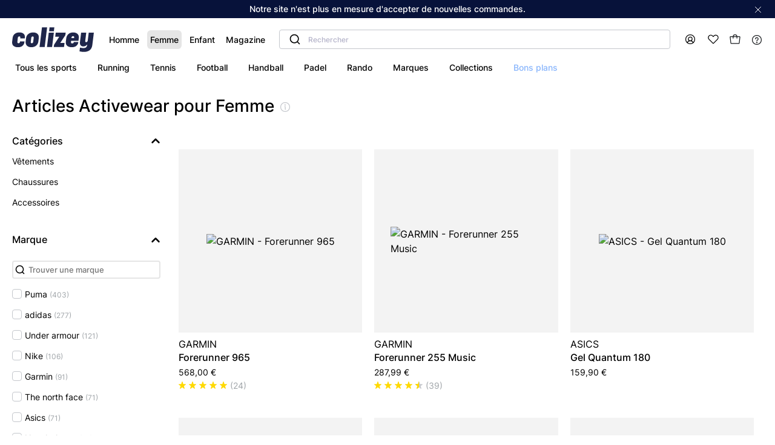

--- FILE ---
content_type: text/html; charset=UTF-8
request_url: https://colizey.fr/femmes/activewear/
body_size: 71497
content:
<!DOCTYPE html><html prefix="og: http://ogp.me/ns#" lang="fr"><head><script src="https://browser.sentry-cdn.com/5.6.3/bundle.min.js" integrity="sha384-/Cqa/8kaWn7emdqIBLk3AkFMAHBk0LObErtMhO+hr52CntkaurEnihPmqYj3uJho" crossorigin="anonymous" defer></script><script> window.addEventListener('DOMContentLoaded', function () {
Sentry.init({
dsn: 'https://7aa33587531b45a1a3cac3efff655bf8@sentry.io/1550176',
ignoreErrors: [
'Batch',
'Non-Error exception captured',
'Non-Error promise rejection captured',
'coche_blancheyeuxalléluia',
],
whitelistUrls: [/colizey/]
});
})
</script><script> let globalDataTranslator = {};
</script><script type="text/javascript"> window.kameleoonQueue = window.kameleoonQueue || [];
window.kameleoonStartLoadTime = new Date().getTime();
if (! document.getElementById("kameleoonLoadingStyleSheet") && ! window.kameleoonDisplayPageTimeOut) {
var kameleoonS = document.getElementsByTagName("script")[0];
var kameleoonCc = "* { visibility: hidden !important; background-image: none !important; }";
var kameleoonStn = document.createElement("style");
kameleoonStn.type = "text/css";
kameleoonStn.id = "kameleoonLoadingStyleSheet";
if (kameleoonStn.styleSheet) {
kameleoonStn.styleSheet.cssText = kameleoonCc;
} else {
kameleoonStn.appendChild(document.createTextNode(kameleoonCc));
}
kameleoonS.parentNode.insertBefore(kameleoonStn, kameleoonS);
window.kameleoonDisplayPage = function(fromEngine) {
if (!fromEngine) {
window.kameleoonTimeout = true;
}
if (kameleoonStn.parentNode) {
kameleoonStn.parentNode.removeChild(kameleoonStn);
}
};
window.kameleoonDisplayPageTimeOut = window.setTimeout(window.kameleoonDisplayPage, 1000);
}
</script><script type="text/javascript" src="//hugi3bzk9v.kameleoon.eu/kameleoon.js" async="true"></script><meta charset="UTF-8" /><link rel="icon" sizes="144x144" href="/build/www/images/colizey-v2-favicon.png"><title>Achat équipement d&#039;activewear - Femme - Colizey</title><meta name="description" content="Découvrez notre large sélection de marques techniques d&#039;activewear pour Femme.Vêtements, Chaussures et Accessoires. Bienvenue dans l&#039;arène du sport." /><meta property="og:title" content="Achat équipement d&#039;activewear - Femme - Colizey" /><meta property="og:description" content="Découvrez notre large sélection de marques techniques d&#039;activewear pour Femme.Vêtements, Chaussures et Accessoires. Bienvenue dans l&#039;arène du sport." /><meta property="og:type" content="website" /><meta property="og:image" content="https://static.colizey.fr/media/open/1738952690632339/92278e68-1b8d-4dd5-9a18-5562241900ba/m.jpg" /><meta name="viewport" content="width=device-width, initial-scale=1.0, minimum-scale=1.0"><style>/* http://meyerweb.com/eric/tools/css/reset/
   v2.0 | 20110126
   License: none (public domain)
*/
html, body, div, span, applet, object, iframe,
h1, h2, h3, h4, h5, h6, p, blockquote, pre,
a, abbr, acronym, address, big, cite, code,
del, dfn, em, img, ins, kbd, q, s, samp,
small, tt, var,
center,
dl, dt, dd, fieldset, form, label, legend,
table, caption, tbody, tfoot, thead, tr, th, td,
article, aside, canvas, details, embed,
figure, figcaption, footer, header, hgroup,
menu, nav, output, ruby, section, summary,
time, mark, audio, video {
  margin: 0;
  padding: 0;
  border: 0;
  font-size: 100%;
  font: inherit;
  vertical-align: baseline;
}

/* HTML5 display-role reset for older browsers */
article, aside, details, figcaption, figure,
footer, header, hgroup, menu, nav, section {
  display: block;
}

body {
  line-height: 1;
}

blockquote, q {
  quotes: none;
}

blockquote:before, blockquote:after,
q:before, q:after {
  content: '';
  content: none;
}

table {
  border-collapse: collapse;
  border-spacing: 0;
}

ol {
  margin: 0;
}

@keyframes spin {
  from {
    transform: rotate(0deg);
  }
  to {
    transform: rotate(360deg);
  }
}

@keyframes tremor-sport {
  0% {
    transform: rotate(0deg);
  }
  50% {
    transform: rotate(30deg);
  }
  100% {
    transform: rotate(0deg);
  }
}

@keyframes slideout {
  0% {
    transform: translateX(0);
  }
  30% {
    transform: translateX(-10%);
  }
  100% {
    transform: translateX(100%);
  }
}

@keyframes slideUpToCenter {
  0% {
    transform: translate(-50%, 100%);
  }
  100% {
    transform: translate(-50%, -50%);
  }
}

@keyframes slideDownToCenter {
  0% {
    transform: translate(-50%, -50%);
  }
  100% {
    transform: translate(-50%, 150%);
  }
}

@keyframes slideUp {
  0% {
    transform: translateY(100%);
  }
  100% {
    transform: translateY(0);
  }
}

@keyframes slideDown {
  0% {
    transform: translateY(0);
  }
  100% {
    transform: translateY(100%);
  }
}

.m-0 {
  margin: 0 0;
}

.mt-0 {
  margin-top: 0;
}

.mt-0-i {
  /* stylelint-disable-next-line declaration-no-important */
  margin-top: 0 !important;
}

.mr-0 {
  margin-right: 0;
}

.mb-0 {
  margin-bottom: 0;
}

.ml-0 {
  margin-left: 0;
}

.m-h {
  margin: 0.5rem 0.5rem;
}

.mt-h {
  margin-top: 0.5rem;
}

.mt-h-i {
  /* stylelint-disable-next-line declaration-no-important */
  margin-top: 0.5rem !important;
}

.mr-h {
  margin-right: 0.5rem;
}

.mb-h {
  margin-bottom: 0.5rem;
}

.ml-h {
  margin-left: 0.5rem;
}

.m-1 {
  margin: 1rem 1rem;
}

.mt-1 {
  margin-top: 1rem;
}

.mt-1-i {
  /* stylelint-disable-next-line declaration-no-important */
  margin-top: 1rem !important;
}

.mr-1 {
  margin-right: 1rem;
}

.mb-1 {
  margin-bottom: 1rem;
}

.ml-1 {
  margin-left: 1rem;
}

.m-2 {
  margin: 1.5rem 1.5rem;
}

.mt-2 {
  margin-top: 1.5rem;
}

.mt-2-i {
  /* stylelint-disable-next-line declaration-no-important */
  margin-top: 1.5rem !important;
}

.mr-2 {
  margin-right: 1.5rem;
}

.mb-2 {
  margin-bottom: 1.5rem;
}

.ml-2 {
  margin-left: 1.5rem;
}

.m-3 {
  margin: 3rem 3rem;
}

.mt-3 {
  margin-top: 3rem;
}

.mt-3-i {
  /* stylelint-disable-next-line declaration-no-important */
  margin-top: 3rem !important;
}

.mr-3 {
  margin-right: 3rem;
}

.mb-3 {
  margin-bottom: 3rem;
}

.ml-3 {
  margin-left: 3rem;
}

.m-4 {
  margin: 4rem 4rem;
}

.mt-4 {
  margin-top: 4rem;
}

.mt-4-i {
  /* stylelint-disable-next-line declaration-no-important */
  margin-top: 4rem !important;
}

.mr-4 {
  margin-right: 4rem;
}

.mb-4 {
  margin-bottom: 4rem;
}

.ml-4 {
  margin-left: 4rem;
}

.m-5 {
  margin: 5rem 5rem;
}

.mt-5 {
  margin-top: 5rem;
}

.mt-5-i {
  /* stylelint-disable-next-line declaration-no-important */
  margin-top: 5rem !important;
}

.mr-5 {
  margin-right: 5rem;
}

.mb-5 {
  margin-bottom: 5rem;
}

.ml-5 {
  margin-left: 5rem;
}

.m-6 {
  margin: 6rem 6rem;
}

.mt-6 {
  margin-top: 6rem;
}

.mt-6-i {
  /* stylelint-disable-next-line declaration-no-important */
  margin-top: 6rem !important;
}

.mr-6 {
  margin-right: 6rem;
}

.mb-6 {
  margin-bottom: 6rem;
}

.ml-6 {
  margin-left: 6rem;
}

.m-7 {
  margin: 7rem 7rem;
}

.mt-7 {
  margin-top: 7rem;
}

.mt-7-i {
  /* stylelint-disable-next-line declaration-no-important */
  margin-top: 7rem !important;
}

.mr-7 {
  margin-right: 7rem;
}

.mb-7 {
  margin-bottom: 7rem;
}

.ml-7 {
  margin-left: 7rem;
}

.m-8 {
  margin: 8rem 8rem;
}

.mt-8 {
  margin-top: 8rem;
}

.mt-8-i {
  /* stylelint-disable-next-line declaration-no-important */
  margin-top: 8rem !important;
}

.mr-8 {
  margin-right: 8rem;
}

.mb-8 {
  margin-bottom: 8rem;
}

.ml-8 {
  margin-left: 8rem;
}

@media (max-width: 991.98px) {
  .md-m-0 {
    margin: 0 0;
  }
  .md-mt-0 {
    margin-top: 0;
  }
  .md-mr-0 {
    margin-right: 0;
  }
  .md-mb-0 {
    margin-bottom: 0;
  }
  .md-ml-0 {
    margin-left: 0;
  }
}

@media (max-width: 991.98px) {
  .md-m-h {
    margin: 0.5rem 0.5rem;
  }
  .md-mt-h {
    margin-top: 0.5rem;
  }
  .md-mr-h {
    margin-right: 0.5rem;
  }
  .md-mb-h {
    margin-bottom: 0.5rem;
  }
  .md-ml-h {
    margin-left: 0.5rem;
  }
}

@media (max-width: 991.98px) {
  .md-m-1 {
    margin: 1rem 1rem;
  }
  .md-mt-1 {
    margin-top: 1rem;
  }
  .md-mr-1 {
    margin-right: 1rem;
  }
  .md-mb-1 {
    margin-bottom: 1rem;
  }
  .md-ml-1 {
    margin-left: 1rem;
  }
}

@media (max-width: 991.98px) {
  .md-m-2 {
    margin: 1.5rem 1.5rem;
  }
  .md-mt-2 {
    margin-top: 1.5rem;
  }
  .md-mr-2 {
    margin-right: 1.5rem;
  }
  .md-mb-2 {
    margin-bottom: 1.5rem;
  }
  .md-ml-2 {
    margin-left: 1.5rem;
  }
}

@media (max-width: 991.98px) {
  .md-m-3 {
    margin: 3rem 3rem;
  }
  .md-mt-3 {
    margin-top: 3rem;
  }
  .md-mr-3 {
    margin-right: 3rem;
  }
  .md-mb-3 {
    margin-bottom: 3rem;
  }
  .md-ml-3 {
    margin-left: 3rem;
  }
}

@media (max-width: 991.98px) {
  .md-m-4 {
    margin: 4rem 4rem;
  }
  .md-mt-4 {
    margin-top: 4rem;
  }
  .md-mr-4 {
    margin-right: 4rem;
  }
  .md-mb-4 {
    margin-bottom: 4rem;
  }
  .md-ml-4 {
    margin-left: 4rem;
  }
}

@media (max-width: 991.98px) {
  .md-m-5 {
    margin: 5rem 5rem;
  }
  .md-mt-5 {
    margin-top: 5rem;
  }
  .md-mr-5 {
    margin-right: 5rem;
  }
  .md-mb-5 {
    margin-bottom: 5rem;
  }
  .md-ml-5 {
    margin-left: 5rem;
  }
}

@media (max-width: 991.98px) {
  .md-m-6 {
    margin: 6rem 6rem;
  }
  .md-mt-6 {
    margin-top: 6rem;
  }
  .md-mr-6 {
    margin-right: 6rem;
  }
  .md-mb-6 {
    margin-bottom: 6rem;
  }
  .md-ml-6 {
    margin-left: 6rem;
  }
}

@media (max-width: 991.98px) {
  .md-m-7 {
    margin: 7rem 7rem;
  }
  .md-mt-7 {
    margin-top: 7rem;
  }
  .md-mr-7 {
    margin-right: 7rem;
  }
  .md-mb-7 {
    margin-bottom: 7rem;
  }
  .md-ml-7 {
    margin-left: 7rem;
  }
}

@media (max-width: 991.98px) {
  .md-m-8 {
    margin: 8rem 8rem;
  }
  .md-mt-8 {
    margin-top: 8rem;
  }
  .md-mr-8 {
    margin-right: 8rem;
  }
  .md-mb-8 {
    margin-bottom: 8rem;
  }
  .md-ml-8 {
    margin-left: 8rem;
  }
}

@media (max-width: 768.98px) {
  .sm-m-0 {
    margin: 0 0;
  }
  .sm-mt-0 {
    margin-top: 0;
  }
  .sm-mr-0 {
    margin-right: 0;
  }
  .sm-mb-0 {
    margin-bottom: 0;
  }
  .sm-ml-0 {
    margin-left: 0;
  }
}

@media (max-width: 768.98px) {
  .sm-m-h {
    margin: 0.5rem 0.5rem;
  }
  .sm-mt-h {
    margin-top: 0.5rem;
  }
  .sm-mr-h {
    margin-right: 0.5rem;
  }
  .sm-mb-h {
    margin-bottom: 0.5rem;
  }
  .sm-ml-h {
    margin-left: 0.5rem;
  }
}

@media (max-width: 768.98px) {
  .sm-m-1 {
    margin: 1rem 1rem;
  }
  .sm-mt-1 {
    margin-top: 1rem;
  }
  .sm-mr-1 {
    margin-right: 1rem;
  }
  .sm-mb-1 {
    margin-bottom: 1rem;
  }
  .sm-ml-1 {
    margin-left: 1rem;
  }
}

@media (max-width: 768.98px) {
  .sm-m-2 {
    margin: 1.5rem 1.5rem;
  }
  .sm-mt-2 {
    margin-top: 1.5rem;
  }
  .sm-mr-2 {
    margin-right: 1.5rem;
  }
  .sm-mb-2 {
    margin-bottom: 1.5rem;
  }
  .sm-ml-2 {
    margin-left: 1.5rem;
  }
}

@media (max-width: 768.98px) {
  .sm-m-3 {
    margin: 3rem 3rem;
  }
  .sm-mt-3 {
    margin-top: 3rem;
  }
  .sm-mr-3 {
    margin-right: 3rem;
  }
  .sm-mb-3 {
    margin-bottom: 3rem;
  }
  .sm-ml-3 {
    margin-left: 3rem;
  }
}

@media (max-width: 768.98px) {
  .sm-m-4 {
    margin: 4rem 4rem;
  }
  .sm-mt-4 {
    margin-top: 4rem;
  }
  .sm-mr-4 {
    margin-right: 4rem;
  }
  .sm-mb-4 {
    margin-bottom: 4rem;
  }
  .sm-ml-4 {
    margin-left: 4rem;
  }
}

@media (max-width: 768.98px) {
  .sm-m-5 {
    margin: 5rem 5rem;
  }
  .sm-mt-5 {
    margin-top: 5rem;
  }
  .sm-mr-5 {
    margin-right: 5rem;
  }
  .sm-mb-5 {
    margin-bottom: 5rem;
  }
  .sm-ml-5 {
    margin-left: 5rem;
  }
}

@media (max-width: 768.98px) {
  .sm-m-6 {
    margin: 6rem 6rem;
  }
  .sm-mt-6 {
    margin-top: 6rem;
  }
  .sm-mr-6 {
    margin-right: 6rem;
  }
  .sm-mb-6 {
    margin-bottom: 6rem;
  }
  .sm-ml-6 {
    margin-left: 6rem;
  }
}

@media (max-width: 768.98px) {
  .sm-m-7 {
    margin: 7rem 7rem;
  }
  .sm-mt-7 {
    margin-top: 7rem;
  }
  .sm-mr-7 {
    margin-right: 7rem;
  }
  .sm-mb-7 {
    margin-bottom: 7rem;
  }
  .sm-ml-7 {
    margin-left: 7rem;
  }
}

@media (max-width: 768.98px) {
  .sm-m-8 {
    margin: 8rem 8rem;
  }
  .sm-mt-8 {
    margin-top: 8rem;
  }
  .sm-mr-8 {
    margin-right: 8rem;
  }
  .sm-mb-8 {
    margin-bottom: 8rem;
  }
  .sm-ml-8 {
    margin-left: 8rem;
  }
}

.p-0 {
  padding: 0 0;
}

.pt-0 {
  padding-top: 0;
}

.pt-0-i {
  /* stylelint-disable-next-line declaration-no-important */
  padding-top: 0 !important;
}

.pr-0 {
  padding-right: 0;
}

.pb-0 {
  padding-bottom: 0;
}

.pl-0 {
  padding-left: 0;
}

.p-h {
  padding: 0.5rem 0.5rem;
}

.pt-h {
  padding-top: 0.5rem;
}

.pt-h-i {
  /* stylelint-disable-next-line declaration-no-important */
  padding-top: 0.5rem !important;
}

.pr-h {
  padding-right: 0.5rem;
}

.pb-h {
  padding-bottom: 0.5rem;
}

.pl-h {
  padding-left: 0.5rem;
}

.p-1 {
  padding: 1rem 1rem;
}

.pt-1 {
  padding-top: 1rem;
}

.pt-1-i {
  /* stylelint-disable-next-line declaration-no-important */
  padding-top: 1rem !important;
}

.pr-1 {
  padding-right: 1rem;
}

.pb-1 {
  padding-bottom: 1rem;
}

.pl-1 {
  padding-left: 1rem;
}

.p-2 {
  padding: 1.5rem 1.5rem;
}

.pt-2 {
  padding-top: 1.5rem;
}

.pt-2-i {
  /* stylelint-disable-next-line declaration-no-important */
  padding-top: 1.5rem !important;
}

.pr-2 {
  padding-right: 1.5rem;
}

.pb-2 {
  padding-bottom: 1.5rem;
}

.pl-2 {
  padding-left: 1.5rem;
}

.p-3 {
  padding: 3rem 3rem;
}

.pt-3 {
  padding-top: 3rem;
}

.pt-3-i {
  /* stylelint-disable-next-line declaration-no-important */
  padding-top: 3rem !important;
}

.pr-3 {
  padding-right: 3rem;
}

.pb-3 {
  padding-bottom: 3rem;
}

.pl-3 {
  padding-left: 3rem;
}

.p-4 {
  padding: 4rem 4rem;
}

.pt-4 {
  padding-top: 4rem;
}

.pt-4-i {
  /* stylelint-disable-next-line declaration-no-important */
  padding-top: 4rem !important;
}

.pr-4 {
  padding-right: 4rem;
}

.pb-4 {
  padding-bottom: 4rem;
}

.pl-4 {
  padding-left: 4rem;
}

.p-5 {
  padding: 5rem 5rem;
}

.pt-5 {
  padding-top: 5rem;
}

.pt-5-i {
  /* stylelint-disable-next-line declaration-no-important */
  padding-top: 5rem !important;
}

.pr-5 {
  padding-right: 5rem;
}

.pb-5 {
  padding-bottom: 5rem;
}

.pl-5 {
  padding-left: 5rem;
}

.p-6 {
  padding: 6rem 6rem;
}

.pt-6 {
  padding-top: 6rem;
}

.pt-6-i {
  /* stylelint-disable-next-line declaration-no-important */
  padding-top: 6rem !important;
}

.pr-6 {
  padding-right: 6rem;
}

.pb-6 {
  padding-bottom: 6rem;
}

.pl-6 {
  padding-left: 6rem;
}

.p-7 {
  padding: 7rem 7rem;
}

.pt-7 {
  padding-top: 7rem;
}

.pt-7-i {
  /* stylelint-disable-next-line declaration-no-important */
  padding-top: 7rem !important;
}

.pr-7 {
  padding-right: 7rem;
}

.pb-7 {
  padding-bottom: 7rem;
}

.pl-7 {
  padding-left: 7rem;
}

.p-8 {
  padding: 8rem 8rem;
}

.pt-8 {
  padding-top: 8rem;
}

.pt-8-i {
  /* stylelint-disable-next-line declaration-no-important */
  padding-top: 8rem !important;
}

.pr-8 {
  padding-right: 8rem;
}

.pb-8 {
  padding-bottom: 8rem;
}

.pl-8 {
  padding-left: 8rem;
}

@media (max-width: 991.98px) {
  .md-p-0 {
    padding: 0 0;
  }
  .md-pt-0 {
    padding-top: 0;
  }
  .md-pr-0 {
    padding-right: 0;
  }
  .md-pb-0 {
    padding-bottom: 0;
  }
  .md-pl-0 {
    padding-left: 0;
  }
}

@media (max-width: 991.98px) {
  .md-p-h {
    padding: 0.5rem 0.5rem;
  }
  .md-pt-h {
    padding-top: 0.5rem;
  }
  .md-pr-h {
    padding-right: 0.5rem;
  }
  .md-pb-h {
    padding-bottom: 0.5rem;
  }
  .md-pl-h {
    padding-left: 0.5rem;
  }
}

@media (max-width: 991.98px) {
  .md-p-1 {
    padding: 1rem 1rem;
  }
  .md-pt-1 {
    padding-top: 1rem;
  }
  .md-pr-1 {
    padding-right: 1rem;
  }
  .md-pb-1 {
    padding-bottom: 1rem;
  }
  .md-pl-1 {
    padding-left: 1rem;
  }
}

@media (max-width: 991.98px) {
  .md-p-2 {
    padding: 1.5rem 1.5rem;
  }
  .md-pt-2 {
    padding-top: 1.5rem;
  }
  .md-pr-2 {
    padding-right: 1.5rem;
  }
  .md-pb-2 {
    padding-bottom: 1.5rem;
  }
  .md-pl-2 {
    padding-left: 1.5rem;
  }
}

@media (max-width: 991.98px) {
  .md-p-3 {
    padding: 3rem 3rem;
  }
  .md-pt-3 {
    padding-top: 3rem;
  }
  .md-pr-3 {
    padding-right: 3rem;
  }
  .md-pb-3 {
    padding-bottom: 3rem;
  }
  .md-pl-3 {
    padding-left: 3rem;
  }
}

@media (max-width: 991.98px) {
  .md-p-4 {
    padding: 4rem 4rem;
  }
  .md-pt-4 {
    padding-top: 4rem;
  }
  .md-pr-4 {
    padding-right: 4rem;
  }
  .md-pb-4 {
    padding-bottom: 4rem;
  }
  .md-pl-4 {
    padding-left: 4rem;
  }
}

@media (max-width: 991.98px) {
  .md-p-5 {
    padding: 5rem 5rem;
  }
  .md-pt-5 {
    padding-top: 5rem;
  }
  .md-pr-5 {
    padding-right: 5rem;
  }
  .md-pb-5 {
    padding-bottom: 5rem;
  }
  .md-pl-5 {
    padding-left: 5rem;
  }
}

@media (max-width: 991.98px) {
  .md-p-6 {
    padding: 6rem 6rem;
  }
  .md-pt-6 {
    padding-top: 6rem;
  }
  .md-pr-6 {
    padding-right: 6rem;
  }
  .md-pb-6 {
    padding-bottom: 6rem;
  }
  .md-pl-6 {
    padding-left: 6rem;
  }
}

@media (max-width: 991.98px) {
  .md-p-7 {
    padding: 7rem 7rem;
  }
  .md-pt-7 {
    padding-top: 7rem;
  }
  .md-pr-7 {
    padding-right: 7rem;
  }
  .md-pb-7 {
    padding-bottom: 7rem;
  }
  .md-pl-7 {
    padding-left: 7rem;
  }
}

@media (max-width: 991.98px) {
  .md-p-8 {
    padding: 8rem 8rem;
  }
  .md-pt-8 {
    padding-top: 8rem;
  }
  .md-pr-8 {
    padding-right: 8rem;
  }
  .md-pb-8 {
    padding-bottom: 8rem;
  }
  .md-pl-8 {
    padding-left: 8rem;
  }
}

@media (max-width: 768.98px) {
  .sm-p-0 {
    padding: 0 0;
  }
  .sm-pt-0 {
    padding-top: 0;
  }
  .sm-pr-0 {
    padding-right: 0;
  }
  .sm-pb-0 {
    padding-bottom: 0;
  }
  .sm-pl-0 {
    padding-left: 0;
  }
}

@media (max-width: 768.98px) {
  .sm-p-h {
    padding: 0.5rem 0.5rem;
  }
  .sm-pt-h {
    padding-top: 0.5rem;
  }
  .sm-pr-h {
    padding-right: 0.5rem;
  }
  .sm-pb-h {
    padding-bottom: 0.5rem;
  }
  .sm-pl-h {
    padding-left: 0.5rem;
  }
}

@media (max-width: 768.98px) {
  .sm-p-1 {
    padding: 1rem 1rem;
  }
  .sm-pt-1 {
    padding-top: 1rem;
  }
  .sm-pr-1 {
    padding-right: 1rem;
  }
  .sm-pb-1 {
    padding-bottom: 1rem;
  }
  .sm-pl-1 {
    padding-left: 1rem;
  }
}

@media (max-width: 768.98px) {
  .sm-p-2 {
    padding: 1.5rem 1.5rem;
  }
  .sm-pt-2 {
    padding-top: 1.5rem;
  }
  .sm-pr-2 {
    padding-right: 1.5rem;
  }
  .sm-pb-2 {
    padding-bottom: 1.5rem;
  }
  .sm-pl-2 {
    padding-left: 1.5rem;
  }
}

@media (max-width: 768.98px) {
  .sm-p-3 {
    padding: 3rem 3rem;
  }
  .sm-pt-3 {
    padding-top: 3rem;
  }
  .sm-pr-3 {
    padding-right: 3rem;
  }
  .sm-pb-3 {
    padding-bottom: 3rem;
  }
  .sm-pl-3 {
    padding-left: 3rem;
  }
}

@media (max-width: 768.98px) {
  .sm-p-4 {
    padding: 4rem 4rem;
  }
  .sm-pt-4 {
    padding-top: 4rem;
  }
  .sm-pr-4 {
    padding-right: 4rem;
  }
  .sm-pb-4 {
    padding-bottom: 4rem;
  }
  .sm-pl-4 {
    padding-left: 4rem;
  }
}

@media (max-width: 768.98px) {
  .sm-p-5 {
    padding: 5rem 5rem;
  }
  .sm-pt-5 {
    padding-top: 5rem;
  }
  .sm-pr-5 {
    padding-right: 5rem;
  }
  .sm-pb-5 {
    padding-bottom: 5rem;
  }
  .sm-pl-5 {
    padding-left: 5rem;
  }
}

@media (max-width: 768.98px) {
  .sm-p-6 {
    padding: 6rem 6rem;
  }
  .sm-pt-6 {
    padding-top: 6rem;
  }
  .sm-pr-6 {
    padding-right: 6rem;
  }
  .sm-pb-6 {
    padding-bottom: 6rem;
  }
  .sm-pl-6 {
    padding-left: 6rem;
  }
}

@media (max-width: 768.98px) {
  .sm-p-7 {
    padding: 7rem 7rem;
  }
  .sm-pt-7 {
    padding-top: 7rem;
  }
  .sm-pr-7 {
    padding-right: 7rem;
  }
  .sm-pb-7 {
    padding-bottom: 7rem;
  }
  .sm-pl-7 {
    padding-left: 7rem;
  }
}

@media (max-width: 768.98px) {
  .sm-p-8 {
    padding: 8rem 8rem;
  }
  .sm-pt-8 {
    padding-top: 8rem;
  }
  .sm-pr-8 {
    padding-right: 8rem;
  }
  .sm-pb-8 {
    padding-bottom: 8rem;
  }
  .sm-pl-8 {
    padding-left: 8rem;
  }
}

.pr {
  position: relative;
}

@media (max-width: 991.98px) {
  .md-ps {
    position: static;
  }
}

.scrollable {
  overflow-y: scroll;
}

.pointer {
  cursor: pointer;
}

.pe-n {
  pointer-events: none;
}

.lock-scroll {
  height: 100vh;
  overflow: hidden;
}

.r-r-90 {
  transform: rotate(90deg);
}

.r-l-90 {
  transform: rotate(-90deg);
}

.border-radius-8 {
  border-radius: 8px;
}

.border-grey-light {
  border: 1px solid #f3f3f3;
  border-radius: 8px;
}

.df {
  display: flex;
}

.dib {
  /* stylelint-disable-next-line declaration-no-important */
  display: inline-block !important;
}

.wsnw {
  white-space: nowrap;
}

.fdc {
  flex-direction: column;
}

.fdrr {
  flex-direction: row-reverse;
}

.jcc {
  justify-content: center;
}

.jcfe {
  justify-content: flex-end;
}

.jcfs {
  justify-content: flex-start;
}

.jcsb {
  justify-content: space-between;
}

.jcsa {
  justify-content: space-around;
}

.aic {
  align-items: center;
}

.aib {
  align-items: baseline;
}

.aifs {
  align-items: flex-start;
}

.aife {
  align-items: flex-end;
}

.fww {
  flex-wrap: wrap;
}

.f1 {
  flex: 1;
}

.fg1 {
  flex-grow: 1;
}

.fs0 {
  flex-shrink: 0;
}

.fb100 {
  flex-basis: 100%;
}

.fb25 {
  flex-basis: 25%;
}

.fb50 {
  flex-basis: 50%;
}

.fb75 {
  flex-basis: 75%;
}

.fb40 {
  flex-basis: 40%;
}

.fb33 {
  flex-basis: 33%;
}

.fb45 {
  flex-basis: 45%;
}

@media (max-width: 991.98px) {
  .md-fdc {
    flex-direction: column;
  }
  .md-fdr {
    flex-direction: row;
  }
  .md-jcfs {
    justify-content: flex-start;
  }
  .md-jcsb {
    justify-content: space-between;
  }
  .md-jcsa {
    justify-content: space-around;
  }
  .md-ais {
    align-items: stretch;
  }
  .md-aifs {
    align-items: flex-start;
  }
  .md-pl-2 {
    padding-left: 32px;
  }
  .md-mt-5 {
    margin-top: 5px;
  }
  .md-mr-2 {
    margin-right: 2rem;
  }
  .md-fb50 {
    flex-basis: 50%;
  }
  .md-fww {
    flex-wrap: wrap;
  }
  .md-w100 {
    width: 100%;
  }
}

@media (max-width: 768.98px) {
  .sm-fdc {
    flex-direction: column;
  }
  .sm-jcc {
    justify-content: center;
  }
  .sm-jcsb {
    justify-content: space-between;
  }
  .sm-jcfs {
    justify-content: flex-start;
  }
  .sm-aic {
    align-items: center;
  }
  .sm-fww {
    flex-wrap: wrap;
  }
  .sm-fdcr {
    flex-direction: column-reverse;
  }
  .sm-aifs {
    align-items: flex-start;
  }
  .sm-fb100 {
    flex-basis: 100%;
  }
  .sm-fba {
    flex-basis: auto;
  }
  .sm-fg1 {
    flex-grow: 1;
  }
}

.w100 {
  width: 100%;
}

.w90px {
  min-width: 90px;
}

.wfit {
  width: -webkit-fit-content;
  width: -moz-fit-content;
  width: fit-content;
}

.not-visible {
  visibility: hidden;
}

.separator--pdp {
  height: 1px;
  margin: 0 auto;
  width: 60%;
  background-color: var(--background-light);
}

.hidden {
  /* stylelint-disable-next-line declaration-no-important */
  display: none !important;
}

.hidden-mobile {
  /* stylelint-disable-next-line declaration-no-important */
  display: block !important;
}

@media (max-width: 768.98px) {
  .hidden-mobile {
    /* stylelint-disable-next-line declaration-no-important */
    display: none !important;
  }
}

.hidden-mobile-inline {
  /* stylelint-disable-next-line declaration-no-important */
  display: inline !important;
}

@media (max-width: 768.98px) {
  .hidden-mobile-inline {
    /* stylelint-disable-next-line declaration-no-important */
    display: none !important;
  }
}

.visible-mobile {
  /* stylelint-disable-next-line declaration-no-important */
  display: none !important;
}

@media (max-width: 768.98px) {
  .visible-mobile {
    /* stylelint-disable-next-line declaration-no-important */
    display: block !important;
  }
}

.visible-mobile-inline {
  /* stylelint-disable-next-line declaration-no-important */
  display: none !important;
}

@media (max-width: 768.98px) {
  .visible-mobile-inline {
    /* stylelint-disable-next-line declaration-no-important */
    display: inline !important;
  }
}

@media (max-width: 991.98px) {
  .md-fdc {
    flex-direction: column;
  }
}

@font-face {
  font-family: Inter;
  src: url(/build/www/fonts/inter-light-webfont.1d901654.woff2) format("woff2"), url(/build/www/fonts/Inter-Thin.5d118604.ttf) format("truetype");
  font-display: swap;
  font-weight: 200;
  font-style: normal;
}

@font-face {
  font-family: Inter;
  src: url(/build/www/fonts/inter-regular-webfont.be7cb18d.woff2) format("woff2"), url(/build/www/fonts/Inter-Regular.23917250.ttf) format("truetype");
  font-display: swap;
  font-weight: 400;
  font-style: normal;
}

@font-face {
  font-family: Inter;
  src: url(/build/www/fonts/inter-medium-webfont.c72c72b7.woff2) format("woff2"), url(/build/www/fonts/Inter-Medium.e7231ba3.ttf) format("truetype");
  font-display: swap;
  font-weight: 500;
  font-style: normal;
}

@font-face {
  font-family: Inter;
  src: url(/build/www/fonts/inter-medium-webfont.c72c72b7.woff2) format("woff2"), url(/build/www/fonts/Inter-Medium.e7231ba3.ttf) format("truetype");
  font-display: swap;
  font-weight: 600;
  font-style: normal;
}

@font-face {
  font-family: Inter;
  src: url(/build/www/fonts/inter-bold-webfont.54321e26.woff2) format("woff2"), url(/build/www/fonts/Inter-Bold.a73db89c.ttf) format("truetype");
  font-display: swap;
  font-weight: 700;
  font-style: normal;
}

@font-face {
  font-family: Inter;
  src: url(/build/www/fonts/inter-bold-webfont.54321e26.woff2) format("woff2"), url(/build/www/fonts/Inter-Bold.a73db89c.ttf) format("truetype");
  font-display: swap;
  font-weight: 900;
  font-style: normal;
}

@font-face {
  font-family: gg-eesti;
  src: url(/build/www/fonts/GT-EESTI-PRO-TEXT-MEDIUM.5b181e03.woff2) format("woff2"), url(/build/www/fonts/GT-EESTI-PRO-TEXT-MEDIUM.cabaff5d.ttf) format("truetype");
  font-display: swap;
  font-weight: 500;
  font-style: normal;
}

.center-text {
  text-align: center;
}

@media (max-width: 768.98px) {
  .md-center-text {
    text-align: center;
  }
}

.right-text {
  text-align: right;
}

@media (max-width: 768.98px) {
  .sm-left-text {
    text-align: left;
  }
}

.hover-underline:hover {
  text-decoration: underline;
}

.bold-text {
  font-weight: 700;
}

.strike-text {
  text-decoration: line-through;
}

em {
  font-style: italic;
}

:root {
  --primary-color: #07123a;
  --secondary-color: #87d4be;
  --primary-text-color: #000;
  --secondary-text-color: #a0a5a9;
  --ternary-text-color: #fff;
  --quadra-text-color: #667085;
  --primary-link-color: #88b5fc;
  --secondary-link-color: #000;
  --highlight1-text-color: #ff3e35;
  --highlight2-text-color: #16d898;
  --highlight3-text-color: #ffd900;
  --highlight4-text-color: #005ef2;
  --highlight5-text-color: #f18c77;
  --highlight6-text-color: #88b5fc;
  --error-text-color: #ff3e35;
  --background-default: #c4c7cc;
  --background-light: #e5e5e5;
  --background-xxlight: #f3f3f3;
  --border-default: #c4c7cc;
  --border-light: #e5e5e5;
  --border-xxlight: #f3f3f3;
  --border-dark: #000;
  --border-ldark: #222;
  --primary-button-dark-color: #07123a;
  --primary-button-dark-text-color: #fff;
  --primary-button-dark-border-color: #fff;
  --primary-button-dark-shadow-color: #07123a;
  --primary-button-light-color: #fff;
  --primary-button-light-text-color: #000;
  --primary-button-light-border-color: #000;
  --primary-button-light-shadow-color: #fff;
  --secondary-button-color: #88b5fc;
  --secondary-button-text-color: #fff;
  --secondary-button-border-color: #fff;
  --secondary-button-shadow-color: #005ef2;
}

.c-peach {
  color: #f18c77;
}

.bgc-peach {
  background-color: #f18c77;
}

.c-orange-std {
  color: #ff3e35;
}

.bgc-orange-std {
  background-color: #ff3e35;
}

.c-orange-light {
  color: #fbf0ea;
}

.bgc-orange-light {
  background-color: #fbf0ea;
}

.c-yellow-std {
  color: #ffd900;
}

.bgc-yellow-std {
  background-color: #ffd900;
}

.c-yellow-light {
  color: #ffe685;
}

.bgc-yellow-light {
  background-color: #ffe685;
}

.c-blue-std {
  color: #005ef2;
}

.bgc-blue-std {
  background-color: #005ef2;
}

.c-blue-flash {
  color: #00f;
}

.bgc-blue-flash {
  background-color: #00f;
}

.c-blue-light {
  color: #88b5fc;
}

.bgc-blue-light {
  background-color: #88b5fc;
}

.c-blue-opa {
  color: rgba(136, 181, 252, 0.3);
}

.bgc-blue-opa {
  background-color: rgba(136, 181, 252, 0.3);
}

.c-navy-std {
  color: #07123a;
}

.bgc-navy-std {
  background-color: #07123a;
}

.c-grey-std {
  color: #a0a5a9;
}

.bgc-grey-std {
  background-color: #a0a5a9;
}

.c-grey-light {
  color: #c4c7cc;
}

.bgc-grey-light {
  background-color: #c4c7cc;
}

.c-grey-xlight {
  color: #e5e5e5;
}

.bgc-grey-xlight {
  background-color: #e5e5e5;
}

.c-grey-xxlight {
  color: #f3f3f3;
}

.bgc-grey-xxlight {
  background-color: #f3f3f3;
}

.c-black {
  color: #000;
}

.bgc-black {
  background-color: #000;
}

.c-white {
  color: #fff;
}

.bgc-white {
  background-color: #fff;
}

.c-green-std {
  color: #16d898;
}

.bgc-green-std {
  background-color: #16d898;
}

.c-primary {
  color: var(--primary-color);
}

.bgc-primary {
  background-color: var(--primary-color);
}

.c-text-primary {
  color: var(--primary-text-color);
}

.bgc-text-primary {
  background-color: var(--primary-text-color);
}

.c-text-secondary {
  color: var(--secondary-text-color);
}

.bgc-text-secondary {
  background-color: var(--secondary-text-color);
}

.c-paypal {
  color: #0070ba;
}

.bgc-paypal {
  background-color: #0070ba;
}

.c-klarna {
  color: #ffb3c7;
}

.bgc-klarna {
  background-color: #ffb3c7;
}

.c-quadra-text {
  color: var(--quadra-text-color);
}

.bgc-quadra-text {
  background-color: var(--quadra-text-color);
}

.c-h-6-text {
  color: var(--highlight6-text-color);
}

.bgc-h-6-text {
  background-color: var(--highlight6-text-color);
}

.c-navy-opa {
  color: rgba(31, 38, 74, 0.13);
}

.bgc-navy-opa {
  background-color: rgba(31, 38, 74, 0.13);
}

.c-ldark {
  color: var(--border-ldark);
}

.bgc-ldark {
  background-color: var(--border-ldark);
}

.c-error {
  color: var(--error-text-color);
}

.bgc-error {
  background-color: var(--error-text-color);
}

.c-success {
  color: #01ae5e;
}

.bgc-success {
  background-color: #01ae5e;
}

html {
  font-size: 100%;
  scroll-padding-top: var(--header-size);
}

:root {
  color-scheme: only light;
  --header-size: 100px;
  --search-header-size: 52px;
}

@media (min-width: 769px) {
  :root {
    --header-size: 106px;
  }
}

#axeptio_btn_dismiss {
  display: none !important;
}

body {
  color: var(--primary-text-color);
  -webkit-font-smoothing: antialiased;
}

body.block-scroll {
  overscroll-behavior: none;
}

body.block-scroll .body-wrapper {
  overflow: hidden;
  width: 100vw;
  max-width: 100vw;
  height: 100vh;
}

body.block-scroll-soft {
  overflow: hidden;
}

body.block-scroll-soft .body-wrapper {
  overflow: hidden;
  width: 100vw;
  max-width: 100vw;
}

body .body-wrapper {
  overflow-x: hidden;
}

@media (min-width: 769px) {
  body .body-wrapper {
    overflow-x: initial;
  }
}

.grecaptcha-badge {
  bottom: 75px !important;
}

.full-height-container {
  --header-height-with-menu: calc(50px + 44px);
  --footer-height-with-links: 400px;
  min-height: calc(100vh - var(--header-height-with-menu) - var(--footer-height-with-links));
  /*&--tunnel {
    --header-height-without-menu: 100px;
    --footer-height-without-links: 238px;

    min-height: calc(100vh - var(--header-height-without-menu) - var(--footer-height-without-links)); // viewport height - header (small) - footer (small)
  }*/
}

.full-height-container--tunnel {
  --footer-height-with-links: 45px;
}

.full-height-container--empty {
  --header-height-with-menu: 50px;
  --footer-height-with-links: 0px;
  background-color: #f6f6f6;
  display: flex;
  justify-content: center;
  align-items: flex-start;
}

* {
  box-sizing: border-box;
}

ul {
  margin-top: 0;
}

svg, img {
  vertical-align: middle;
}

a {
  color: var(--primary-text-color);
  text-decoration: none;
  cursor: pointer;
  outline-style: none;
}

.svg-icon {
  height: 20px;
  width: 20px;
  overflow: visible;
}

.svg-icon.star {
  margin: 0 2px;
}

.cwrapper {
  max-width: 100%;
  margin: 0 auto;
  padding-left: 20px;
  padding-right: 20px;
  width: 1024px;
}

@media (min-width: 1200px) {
  .cwrapper {
    width: 1344px;
  }
}

.cwrapper--xs {
  max-width: 540px;
}

.cwrapper--small {
  width: 964px;
}

.cwrapper--tunnel {
  width: 964px;
}

.cwrapper--tunnel--small {
  width: 670px;
}

.cwrapper--without-padding {
  padding: 0;
}

.cwrapper--mag {
  width: 1140px;
}

.cwrapper--mag .img-holder img {
  display: block;
  max-width: 100%;
  margin: 0 auto 30px auto;
}

.cwrapper--no-mobile {
  padding: 0;
}

@media (min-width: 769px) {
  .cwrapper--no-mobile {
    padding-left: 20px;
    padding-right: 20px;
  }
}

@media (min-width: 769px) {
  .cwrapper--account-menu {
    width: 300px;
    padding-left: 5px;
  }
}

.overflow-wrapper {
  overflow: hidden;
}

.o-x-s {
  overflow-x: scroll;
}

#webWidget {
  /* stylelint-disable-next-line declaration-no-important */
  z-index: 100 !important;
}

.grecaptcha-badge {
  visibility: hidden;
}

.grecaptcha-policy {
  max-width: 400px;
  color: var(--background-default);
  padding-top: 10px;
  text-align: center;
  font-family: Inter, Helvetica Neue, Helvetica, Arial, sans-serif;
  font-weight: 400;
  font-size: 0.75rem;
}

.grecaptcha-policy a {
  color: var(--highlight6-text-color);
}

.grecaptcha-policy a:hover {
  text-decoration: underline;
}

.grecaptcha-page {
  display: flex;
  flex-direction: column;
  align-items: center;
  justify-content: center;
  font-family: Inter, Helvetica Neue, Helvetica, Arial, sans-serif;
  font-weight: 300;
  font-size: 1rem;
}

.grecaptcha-page h1 {
  font-family: Inter, Helvetica Neue, Helvetica, Arial, sans-serif;
  font-weight: 500;
  font-size: 1.5rem;
}

.form .alert-danger {
  display: block;
  color: var(--error-text-color);
  margin-bottom: 10px;
}

.form .alert-danger span {
  display: block;
}

.toggle-target {
  transition: transform .5s ease, opacity .5s ease, max-height .5s ease, max-width .5s ease, visibility 0s;
}

.toggle-target.no-animations {
  transition: none !important;
}

@media (min-width: 576px) {
  .toggle-target.no-animations-up-sm {
    transition: none !important;
  }
}

.toggled-display {
  display: none;
}

.toggled-slide-right {
  transition: transform .5s ease, opacity .5s ease, max-height .5s ease, max-width .5s ease, visibility .5s step-end !important;
  visibility: hidden;
  transform: translateX(100%);
}

.toggled-slide-left {
  transition: transform .5s ease, opacity .5s ease, max-height .5s ease, max-width .5s ease, visibility .5s step-end !important;
  visibility: hidden;
  transform: translateX(-100%);
}

.toggled-slide-bottom {
  transition: transform .5s ease, opacity .5s ease, max-height .5s ease, max-width .5s ease, visibility .5s step-end !important;
  visibility: hidden;
  transform: translateY(100%);
}

.toggled-slide-top {
  transition: transform .5s ease, opacity .5s ease, max-height .5s ease, max-width .5s ease, visibility .5s step-end !important;
  visibility: hidden;
  transform: translateY(-100%);
}

.toggled-collapse-h {
  transition: transform .5s ease, opacity .5s ease, max-height .5s ease, max-width .5s ease, visibility .5s step-end !important;
  visibility: hidden;
  overflow: hidden;
  max-width: 0 !important;
}

.toggled-collapse-v {
  transition: transform .5s ease, opacity .5s ease, max-height .5s ease, max-width .5s ease, visibility .5s step-end !important;
  visibility: hidden;
  max-height: 0 !important;
}

.toggled-fade {
  transition: transform .5s ease, opacity .5s ease, max-height .5s ease, max-width .5s ease, visibility .5s step-end !important;
  visibility: hidden;
  opacity: 0 !important;
}

@media (min-width: 1200px) and (max-width: 1649.98px) {
  .toggled-display-xl {
    display: none;
  }
  .toggled-slide-right-xl {
    transition: transform .5s ease, opacity .5s ease, max-height .5s ease, max-width .5s ease, visibility .5s step-end !important;
    visibility: hidden;
    transform: translateX(100%);
  }
  .toggled-slide-left-xl {
    transition: transform .5s ease, opacity .5s ease, max-height .5s ease, max-width .5s ease, visibility .5s step-end !important;
    visibility: hidden;
    transform: translateX(-100%);
  }
  .toggled-slide-bottom-xl {
    transition: transform .5s ease, opacity .5s ease, max-height .5s ease, max-width .5s ease, visibility .5s step-end !important;
    visibility: hidden;
    transform: translateY(100%);
  }
  .toggled-slide-top-xl {
    transition: transform .5s ease, opacity .5s ease, max-height .5s ease, max-width .5s ease, visibility .5s step-end !important;
    visibility: hidden;
    transform: translateY(-100%);
  }
  .toggled-collapse-h-xl {
    transition: transform .5s ease, opacity .5s ease, max-height .5s ease, max-width .5s ease, visibility .5s step-end !important;
    visibility: hidden;
    overflow: hidden;
    max-width: 0 !important;
  }
  .toggled-collapse-v-xl {
    transition: transform .5s ease, opacity .5s ease, max-height .5s ease, max-width .5s ease, visibility .5s step-end !important;
    visibility: hidden;
    overflow: hidden;
    max-height: 0 !important;
  }
  .toggled-fade-xl {
    transition: transform .5s ease, opacity .5s ease, max-height .5s ease, max-width .5s ease, visibility .5s step-end !important;
    visibility: hidden;
    opacity: 0 !important;
  }
}

@media (min-width: 992px) and (max-width: 1199.98px) {
  .toggled-display-lg {
    display: none;
  }
  .toggled-slide-right-lg {
    transition: transform .5s ease, opacity .5s ease, max-height .5s ease, max-width .5s ease, visibility .5s step-end !important;
    visibility: hidden;
    transform: translateX(100%);
  }
  .toggled-slide-left-lg {
    transition: transform .5s ease, opacity .5s ease, max-height .5s ease, max-width .5s ease, visibility .5s step-end !important;
    visibility: hidden;
    transform: translateX(-100%);
  }
  .toggled-slide-bottom-lg {
    transition: transform .5s ease, opacity .5s ease, max-height .5s ease, max-width .5s ease, visibility .5s step-end !important;
    visibility: hidden;
    transform: translateY(100%);
  }
  .toggled-slide-top-lg {
    transition: transform .5s ease, opacity .5s ease, max-height .5s ease, max-width .5s ease, visibility .5s step-end !important;
    visibility: hidden;
    transform: translateY(-100%);
  }
  .toggled-collapse-h-lg {
    transition: transform .5s ease, opacity .5s ease, max-height .5s ease, max-width .5s ease, visibility .5s step-end !important;
    visibility: hidden;
    overflow: hidden;
    max-width: 0 !important;
  }
  .toggled-collapse-v-lg {
    transition: transform .5s ease, opacity .5s ease, max-height .5s ease, max-width .5s ease, visibility .5s step-end !important;
    visibility: hidden;
    overflow: hidden;
    max-height: 0 !important;
  }
  .toggled-fade-lg {
    transition: transform .5s ease, opacity .5s ease, max-height .5s ease, max-width .5s ease, visibility .5s step-end !important;
    visibility: hidden;
    opacity: 0 !important;
  }
}

@media (min-width: 769px) and (max-width: 991.98px) {
  .toggled-display-md {
    display: none;
  }
  .toggled-slide-right-md {
    transition: transform .5s ease, opacity .5s ease, max-height .5s ease, max-width .5s ease, visibility .5s step-end !important;
    visibility: hidden;
    transform: translateX(100%);
  }
  .toggled-slide-left-md {
    transition: transform .5s ease, opacity .5s ease, max-height .5s ease, max-width .5s ease, visibility .5s step-end !important;
    visibility: hidden;
    transform: translateX(-100%);
  }
  .toggled-slide-bottom-md {
    transition: transform .5s ease, opacity .5s ease, max-height .5s ease, max-width .5s ease, visibility .5s step-end !important;
    visibility: hidden;
    transform: translateY(100%);
  }
  .toggled-slide-top-md {
    transition: transform .5s ease, opacity .5s ease, max-height .5s ease, max-width .5s ease, visibility .5s step-end !important;
    visibility: hidden;
    transform: translateY(-100%);
  }
  .toggled-fade-md {
    transition: transform .5s ease, opacity .5s ease, max-height .5s ease, max-width .5s ease, visibility .5s step-end !important;
    visibility: hidden;
    opacity: 0 !important;
  }
  .toggled-collapse-h-md {
    transition: transform .5s ease, opacity .5s ease, max-height .5s ease, max-width .5s ease, visibility .5s step-end !important;
    visibility: hidden;
    overflow: hidden;
    max-width: 0 !important;
  }
  .toggled-collapse-v-md {
    transition: transform .5s ease, opacity .5s ease, max-height .5s ease, max-width .5s ease, visibility .5s step-end !important;
    visibility: hidden;
    overflow: hidden;
    max-height: 0 !important;
  }
}

@media (min-width: 576px) and (max-width: 768.98px) {
  .toggled-display-sm {
    display: none;
  }
  .toggled-slide-right-sm {
    transition: transform .5s ease, opacity .5s ease, max-height .5s ease, max-width .5s ease, visibility .5s step-end !important;
    visibility: hidden;
    transform: translateX(100%);
  }
  .toggled-slide-left-sm {
    transition: transform .5s ease, opacity .5s ease, max-height .5s ease, max-width .5s ease, visibility .5s step-end !important;
    visibility: hidden;
    transform: translateX(-100%);
  }
  .toggled-slide-bottom-sm {
    transition: transform .5s ease, opacity .5s ease, max-height .5s ease, max-width .5s ease, visibility .5s step-end !important;
    visibility: hidden;
    transform: translateY(100%);
  }
  .toggled-slide-top-sm {
    transition: transform .5s ease, opacity .5s ease, max-height .5s ease, max-width .5s ease, visibility .5s step-end !important;
    visibility: hidden;
    transform: translateY(-100%);
  }
  .toggled-fade-sm {
    transition: transform .5s ease, opacity .5s ease, max-height .5s ease, max-width .5s ease, visibility .5s step-end !important;
    visibility: hidden;
    opacity: 0 !important;
  }
  .toggled-collapse-h-sm {
    transition: transform .5s ease, opacity .5s ease, max-height .5s ease, max-width .5s ease, visibility .5s step-end !important;
    visibility: hidden;
    overflow: hidden;
    max-width: 0 !important;
  }
  .toggled-collapse-v-sm {
    transition: transform .5s ease, opacity .5s ease, max-height .5s ease, max-width .5s ease, visibility .5s step-end !important;
    visibility: hidden;
    overflow: hidden;
    max-height: 0 !important;
  }
}

@media (max-width: 575.98px) {
  .toggled-display-xs {
    display: none;
  }
  .toggled-slide-right-xs {
    transition: transform .5s ease, opacity .5s ease, max-height .5s ease, max-width .5s ease, visibility .5s step-end !important;
    visibility: hidden;
    transform: translateX(100%);
  }
  .toggled-slide-left-xs {
    transition: transform .5s ease, opacity .5s ease, max-height .5s ease, max-width .5s ease, visibility .5s step-end !important;
    visibility: hidden;
    transform: translateX(-100%);
  }
  .toggled-slide-bottom-xs {
    transition: transform .5s ease, opacity .5s ease, max-height .5s ease, max-width .5s ease, visibility .5s step-end !important;
    visibility: hidden;
    transform: translateY(100%);
  }
  .toggled-slide-top-xs {
    transition: transform .5s ease, opacity .5s ease, max-height .5s ease, max-width .5s ease, visibility .5s step-end !important;
    visibility: hidden;
    transform: translateY(-100%);
  }
  .toggled-fade-xs {
    transition: transform .5s ease, opacity .5s ease, max-height .5s ease, max-width .5s ease, visibility .5s step-end !important;
    visibility: hidden;
    opacity: 0 !important;
  }
  .toggled-collapse-h-xs {
    transition: transform .5s ease, opacity .5s ease, max-height .5s ease, max-width .5s ease, visibility .5s step-end !important;
    visibility: hidden;
    overflow: hidden;
    max-width: 0 !important;
  }
  .toggled-collapse-v-xs {
    transition: transform .5s ease, opacity .5s ease, max-height .5s ease, max-width .5s ease, visibility .5s step-end !important;
    visibility: hidden;
    overflow: hidden;
    max-height: 0 !important;
  }
}

.iti {
  position: relative;
  display: inline-block;
}

.iti * {
  box-sizing: border-box;
  -moz-box-sizing: border-box;
}

.iti__hide {
  display: none;
}

.iti__v-hide {
  visibility: hidden;
}

.iti input, .iti input[type=text], .iti input[type=tel] {
  position: relative;
  z-index: 0;
  margin-top: 0 !important;
  margin-bottom: 0 !important;
  padding-right: 36px;
  margin-right: 0;
}

.iti__flag-container {
  position: absolute;
  top: 0;
  bottom: 0;
  right: 0;
  padding: 1px;
}

.iti__selected-flag {
  z-index: 1;
  position: relative;
  display: flex;
  align-items: center;
  height: 100%;
  padding: 0 6px 0 8px;
}

.iti__arrow {
  margin-left: 6px;
  width: 0;
  height: 0;
  border-left: 3px solid transparent;
  border-right: 3px solid transparent;
  border-top: 4px solid #555;
}

.iti__arrow--up {
  border-top: none;
  border-bottom: 4px solid #555;
}

.iti__country-list {
  position: absolute;
  z-index: 2;
  list-style: none;
  text-align: left;
  padding: 0;
  margin: 0 0 0 -1px;
  box-shadow: 1px 1px 4px rgba(0, 0, 0, 0.2);
  background-color: white;
  border: 1px solid #CCC;
  white-space: nowrap;
  max-height: 200px;
  overflow-y: scroll;
  -webkit-overflow-scrolling: touch;
}

.iti__country-list--dropup {
  bottom: 100%;
  margin-bottom: -1px;
}

@media (max-width: 500px) {
  .iti__country-list {
    white-space: normal;
  }
}

.iti__flag-box {
  display: inline-block;
  width: 20px;
}

.iti__divider {
  padding-bottom: 5px;
  margin-bottom: 5px;
  border-bottom: 1px solid #CCC;
}

.iti__country {
  padding: 5px 10px;
  outline: none;
}

.iti__dial-code {
  color: #999;
}

.iti__country.iti__highlight {
  background-color: rgba(0, 0, 0, 0.05);
}

.iti__flag-box, .iti__country-name, .iti__dial-code {
  vertical-align: middle;
}

.iti__flag-box, .iti__country-name {
  margin-right: 6px;
}

.iti--allow-dropdown input, .iti--allow-dropdown input[type=text], .iti--allow-dropdown input[type=tel], .iti--separate-dial-code input, .iti--separate-dial-code input[type=text], .iti--separate-dial-code input[type=tel] {
  padding-right: 6px;
  padding-left: 52px;
  margin-left: 0;
}

.iti--allow-dropdown .iti__flag-container, .iti--separate-dial-code .iti__flag-container {
  right: auto;
  left: 0;
}

.iti--allow-dropdown .iti__flag-container:hover {
  cursor: pointer;
}

.iti--allow-dropdown .iti__flag-container:hover .iti__selected-flag {
  background-color: rgba(0, 0, 0, 0.05);
}

.iti--allow-dropdown input[disabled] + .iti__flag-container:hover,
.iti--allow-dropdown input[readonly] + .iti__flag-container:hover {
  cursor: default;
}

.iti--allow-dropdown input[disabled] + .iti__flag-container:hover .iti__selected-flag,
.iti--allow-dropdown input[readonly] + .iti__flag-container:hover .iti__selected-flag {
  background-color: transparent;
}

.iti--separate-dial-code .iti__selected-flag {
  background-color: rgba(0, 0, 0, 0.05);
}

.iti--separate-dial-code .iti__selected-dial-code {
  margin-left: 6px;
}

.iti--container {
  position: absolute;
  top: -1000px;
  left: -1000px;
  z-index: 1060;
  padding: 1px;
}

.iti--container:hover {
  cursor: pointer;
}

.iti-mobile .iti--container {
  top: 30px;
  bottom: 30px;
  left: 30px;
  right: 30px;
  position: fixed;
}

.iti-mobile .iti__country-list {
  max-height: 100%;
  width: 100%;
}

.iti-mobile .iti__country {
  padding: 10px 10px;
  line-height: 1.5em;
}

.iti__flag {
  width: 20px;
}

.iti__flag.iti__be {
  width: 18px;
}

.iti__flag.iti__ch {
  width: 15px;
}

.iti__flag.iti__mc {
  width: 19px;
}

.iti__flag.iti__ne {
  width: 18px;
}

.iti__flag.iti__np {
  width: 13px;
}

.iti__flag.iti__va {
  width: 15px;
}

@media (-webkit-min-device-pixel-ratio: 2), (min-resolution: 192dpi) {
  .iti__flag {
    background-size: 5652px 15px;
  }
}

.iti__flag.iti__ac {
  height: 10px;
  background-position: 0px 0px;
}

.iti__flag.iti__ad {
  height: 14px;
  background-position: -22px 0px;
}

.iti__flag.iti__ae {
  height: 10px;
  background-position: -44px 0px;
}

.iti__flag.iti__af {
  height: 14px;
  background-position: -66px 0px;
}

.iti__flag.iti__ag {
  height: 14px;
  background-position: -88px 0px;
}

.iti__flag.iti__ai {
  height: 10px;
  background-position: -110px 0px;
}

.iti__flag.iti__al {
  height: 15px;
  background-position: -132px 0px;
}

.iti__flag.iti__am {
  height: 10px;
  background-position: -154px 0px;
}

.iti__flag.iti__ao {
  height: 14px;
  background-position: -176px 0px;
}

.iti__flag.iti__aq {
  height: 14px;
  background-position: -198px 0px;
}

.iti__flag.iti__ar {
  height: 13px;
  background-position: -220px 0px;
}

.iti__flag.iti__as {
  height: 10px;
  background-position: -242px 0px;
}

.iti__flag.iti__at {
  height: 14px;
  background-position: -264px 0px;
}

.iti__flag.iti__au {
  height: 10px;
  background-position: -286px 0px;
}

.iti__flag.iti__aw {
  height: 14px;
  background-position: -308px 0px;
}

.iti__flag.iti__ax {
  height: 13px;
  background-position: -330px 0px;
}

.iti__flag.iti__az {
  height: 10px;
  background-position: -352px 0px;
}

.iti__flag.iti__ba {
  height: 10px;
  background-position: -374px 0px;
}

.iti__flag.iti__bb {
  height: 14px;
  background-position: -396px 0px;
}

.iti__flag.iti__bd {
  height: 12px;
  background-position: -418px 0px;
}

.iti__flag.iti__be {
  height: 15px;
  background-position: -440px 0px;
}

.iti__flag.iti__bf {
  height: 14px;
  background-position: -460px 0px;
}

.iti__flag.iti__bg {
  height: 12px;
  background-position: -482px 0px;
}

.iti__flag.iti__bh {
  height: 12px;
  background-position: -504px 0px;
}

.iti__flag.iti__bi {
  height: 12px;
  background-position: -526px 0px;
}

.iti__flag.iti__bj {
  height: 14px;
  background-position: -548px 0px;
}

.iti__flag.iti__bl {
  height: 14px;
  background-position: -570px 0px;
}

.iti__flag.iti__bm {
  height: 10px;
  background-position: -592px 0px;
}

.iti__flag.iti__bn {
  height: 10px;
  background-position: -614px 0px;
}

.iti__flag.iti__bo {
  height: 14px;
  background-position: -636px 0px;
}

.iti__flag.iti__bq {
  height: 14px;
  background-position: -658px 0px;
}

.iti__flag.iti__br {
  height: 14px;
  background-position: -680px 0px;
}

.iti__flag.iti__bs {
  height: 10px;
  background-position: -702px 0px;
}

.iti__flag.iti__bt {
  height: 14px;
  background-position: -724px 0px;
}

.iti__flag.iti__bv {
  height: 15px;
  background-position: -746px 0px;
}

.iti__flag.iti__bw {
  height: 14px;
  background-position: -768px 0px;
}

.iti__flag.iti__by {
  height: 10px;
  background-position: -790px 0px;
}

.iti__flag.iti__bz {
  height: 14px;
  background-position: -812px 0px;
}

.iti__flag.iti__ca {
  height: 10px;
  background-position: -834px 0px;
}

.iti__flag.iti__cc {
  height: 10px;
  background-position: -856px 0px;
}

.iti__flag.iti__cd {
  height: 15px;
  background-position: -878px 0px;
}

.iti__flag.iti__cf {
  height: 14px;
  background-position: -900px 0px;
}

.iti__flag.iti__cg {
  height: 14px;
  background-position: -922px 0px;
}

.iti__flag.iti__ch {
  height: 15px;
  background-position: -944px 0px;
}

.iti__flag.iti__ci {
  height: 14px;
  background-position: -961px 0px;
}

.iti__flag.iti__ck {
  height: 10px;
  background-position: -983px 0px;
}

.iti__flag.iti__cl {
  height: 14px;
  background-position: -1005px 0px;
}

.iti__flag.iti__cm {
  height: 14px;
  background-position: -1027px 0px;
}

.iti__flag.iti__cn {
  height: 14px;
  background-position: -1049px 0px;
}

.iti__flag.iti__co {
  height: 14px;
  background-position: -1071px 0px;
}

.iti__flag.iti__cp {
  height: 14px;
  background-position: -1093px 0px;
}

.iti__flag.iti__cr {
  height: 12px;
  background-position: -1115px 0px;
}

.iti__flag.iti__cu {
  height: 10px;
  background-position: -1137px 0px;
}

.iti__flag.iti__cv {
  height: 12px;
  background-position: -1159px 0px;
}

.iti__flag.iti__cw {
  height: 14px;
  background-position: -1181px 0px;
}

.iti__flag.iti__cx {
  height: 10px;
  background-position: -1203px 0px;
}

.iti__flag.iti__cy {
  height: 14px;
  background-position: -1225px 0px;
}

.iti__flag.iti__cz {
  height: 14px;
  background-position: -1247px 0px;
}

.iti__flag.iti__de {
  height: 12px;
  background-position: -1269px 0px;
}

.iti__flag.iti__dg {
  height: 10px;
  background-position: -1291px 0px;
}

.iti__flag.iti__dj {
  height: 14px;
  background-position: -1313px 0px;
}

.iti__flag.iti__dk {
  height: 15px;
  background-position: -1335px 0px;
}

.iti__flag.iti__dm {
  height: 10px;
  background-position: -1357px 0px;
}

.iti__flag.iti__do {
  height: 14px;
  background-position: -1379px 0px;
}

.iti__flag.iti__dz {
  height: 14px;
  background-position: -1401px 0px;
}

.iti__flag.iti__ea {
  height: 14px;
  background-position: -1423px 0px;
}

.iti__flag.iti__ec {
  height: 14px;
  background-position: -1445px 0px;
}

.iti__flag.iti__ee {
  height: 13px;
  background-position: -1467px 0px;
}

.iti__flag.iti__eg {
  height: 14px;
  background-position: -1489px 0px;
}

.iti__flag.iti__eh {
  height: 10px;
  background-position: -1511px 0px;
}

.iti__flag.iti__er {
  height: 10px;
  background-position: -1533px 0px;
}

.iti__flag.iti__es {
  height: 14px;
  background-position: -1555px 0px;
}

.iti__flag.iti__et {
  height: 10px;
  background-position: -1577px 0px;
}

.iti__flag.iti__eu {
  height: 14px;
  background-position: -1599px 0px;
}

.iti__flag.iti__fi {
  height: 12px;
  background-position: -1621px 0px;
}

.iti__flag.iti__fj {
  height: 10px;
  background-position: -1643px 0px;
}

.iti__flag.iti__fk {
  height: 10px;
  background-position: -1665px 0px;
}

.iti__flag.iti__fm {
  height: 11px;
  background-position: -1687px 0px;
}

.iti__flag.iti__fo {
  height: 15px;
  background-position: -1709px 0px;
}

.iti__flag.iti__fr {
  height: 14px;
  background-position: -1731px 0px;
}

.iti__flag.iti__ga {
  height: 15px;
  background-position: -1753px 0px;
}

.iti__flag.iti__gb {
  height: 10px;
  background-position: -1775px 0px;
}

.iti__flag.iti__gd {
  height: 12px;
  background-position: -1797px 0px;
}

.iti__flag.iti__ge {
  height: 14px;
  background-position: -1819px 0px;
}

.iti__flag.iti__gf {
  height: 14px;
  background-position: -1841px 0px;
}

.iti__flag.iti__gg {
  height: 14px;
  background-position: -1863px 0px;
}

.iti__flag.iti__gh {
  height: 14px;
  background-position: -1885px 0px;
}

.iti__flag.iti__gi {
  height: 10px;
  background-position: -1907px 0px;
}

.iti__flag.iti__gl {
  height: 14px;
  background-position: -1929px 0px;
}

.iti__flag.iti__gm {
  height: 14px;
  background-position: -1951px 0px;
}

.iti__flag.iti__gn {
  height: 14px;
  background-position: -1973px 0px;
}

.iti__flag.iti__gp {
  height: 14px;
  background-position: -1995px 0px;
}

.iti__flag.iti__gq {
  height: 14px;
  background-position: -2017px 0px;
}

.iti__flag.iti__gr {
  height: 14px;
  background-position: -2039px 0px;
}

.iti__flag.iti__gs {
  height: 10px;
  background-position: -2061px 0px;
}

.iti__flag.iti__gt {
  height: 13px;
  background-position: -2083px 0px;
}

.iti__flag.iti__gu {
  height: 11px;
  background-position: -2105px 0px;
}

.iti__flag.iti__gw {
  height: 10px;
  background-position: -2127px 0px;
}

.iti__flag.iti__gy {
  height: 12px;
  background-position: -2149px 0px;
}

.iti__flag.iti__hk {
  height: 14px;
  background-position: -2171px 0px;
}

.iti__flag.iti__hm {
  height: 10px;
  background-position: -2193px 0px;
}

.iti__flag.iti__hn {
  height: 10px;
  background-position: -2215px 0px;
}

.iti__flag.iti__hr {
  height: 10px;
  background-position: -2237px 0px;
}

.iti__flag.iti__ht {
  height: 12px;
  background-position: -2259px 0px;
}

.iti__flag.iti__hu {
  height: 10px;
  background-position: -2281px 0px;
}

.iti__flag.iti__ic {
  height: 14px;
  background-position: -2303px 0px;
}

.iti__flag.iti__id {
  height: 14px;
  background-position: -2325px 0px;
}

.iti__flag.iti__ie {
  height: 10px;
  background-position: -2347px 0px;
}

.iti__flag.iti__il {
  height: 15px;
  background-position: -2369px 0px;
}

.iti__flag.iti__im {
  height: 10px;
  background-position: -2391px 0px;
}

.iti__flag.iti__in {
  height: 14px;
  background-position: -2413px 0px;
}

.iti__flag.iti__io {
  height: 10px;
  background-position: -2435px 0px;
}

.iti__flag.iti__iq {
  height: 14px;
  background-position: -2457px 0px;
}

.iti__flag.iti__ir {
  height: 12px;
  background-position: -2479px 0px;
}

.iti__flag.iti__is {
  height: 15px;
  background-position: -2501px 0px;
}

.iti__flag.iti__it {
  height: 14px;
  background-position: -2523px 0px;
}

.iti__flag.iti__je {
  height: 12px;
  background-position: -2545px 0px;
}

.iti__flag.iti__jm {
  height: 10px;
  background-position: -2567px 0px;
}

.iti__flag.iti__jo {
  height: 10px;
  background-position: -2589px 0px;
}

.iti__flag.iti__jp {
  height: 14px;
  background-position: -2611px 0px;
}

.iti__flag.iti__ke {
  height: 14px;
  background-position: -2633px 0px;
}

.iti__flag.iti__kg {
  height: 12px;
  background-position: -2655px 0px;
}

.iti__flag.iti__kh {
  height: 13px;
  background-position: -2677px 0px;
}

.iti__flag.iti__ki {
  height: 10px;
  background-position: -2699px 0px;
}

.iti__flag.iti__km {
  height: 12px;
  background-position: -2721px 0px;
}

.iti__flag.iti__kn {
  height: 14px;
  background-position: -2743px 0px;
}

.iti__flag.iti__kp {
  height: 10px;
  background-position: -2765px 0px;
}

.iti__flag.iti__kr {
  height: 14px;
  background-position: -2787px 0px;
}

.iti__flag.iti__kw {
  height: 10px;
  background-position: -2809px 0px;
}

.iti__flag.iti__ky {
  height: 10px;
  background-position: -2831px 0px;
}

.iti__flag.iti__kz {
  height: 10px;
  background-position: -2853px 0px;
}

.iti__flag.iti__la {
  height: 14px;
  background-position: -2875px 0px;
}

.iti__flag.iti__lb {
  height: 14px;
  background-position: -2897px 0px;
}

.iti__flag.iti__lc {
  height: 10px;
  background-position: -2919px 0px;
}

.iti__flag.iti__li {
  height: 12px;
  background-position: -2941px 0px;
}

.iti__flag.iti__lk {
  height: 10px;
  background-position: -2963px 0px;
}

.iti__flag.iti__lr {
  height: 11px;
  background-position: -2985px 0px;
}

.iti__flag.iti__ls {
  height: 14px;
  background-position: -3007px 0px;
}

.iti__flag.iti__lt {
  height: 12px;
  background-position: -3029px 0px;
}

.iti__flag.iti__lu {
  height: 12px;
  background-position: -3051px 0px;
}

.iti__flag.iti__lv {
  height: 10px;
  background-position: -3073px 0px;
}

.iti__flag.iti__ly {
  height: 10px;
  background-position: -3095px 0px;
}

.iti__flag.iti__ma {
  height: 14px;
  background-position: -3117px 0px;
}

.iti__flag.iti__mc {
  height: 15px;
  background-position: -3139px 0px;
}

.iti__flag.iti__md {
  height: 10px;
  background-position: -3160px 0px;
}

.iti__flag.iti__me {
  height: 10px;
  background-position: -3182px 0px;
}

.iti__flag.iti__mf {
  height: 14px;
  background-position: -3204px 0px;
}

.iti__flag.iti__mg {
  height: 14px;
  background-position: -3226px 0px;
}

.iti__flag.iti__mh {
  height: 11px;
  background-position: -3248px 0px;
}

.iti__flag.iti__mk {
  height: 10px;
  background-position: -3270px 0px;
}

.iti__flag.iti__ml {
  height: 14px;
  background-position: -3292px 0px;
}

.iti__flag.iti__mm {
  height: 14px;
  background-position: -3314px 0px;
}

.iti__flag.iti__mn {
  height: 10px;
  background-position: -3336px 0px;
}

.iti__flag.iti__mo {
  height: 14px;
  background-position: -3358px 0px;
}

.iti__flag.iti__mp {
  height: 10px;
  background-position: -3380px 0px;
}

.iti__flag.iti__mq {
  height: 14px;
  background-position: -3402px 0px;
}

.iti__flag.iti__mr {
  height: 14px;
  background-position: -3424px 0px;
}

.iti__flag.iti__ms {
  height: 10px;
  background-position: -3446px 0px;
}

.iti__flag.iti__mt {
  height: 14px;
  background-position: -3468px 0px;
}

.iti__flag.iti__mu {
  height: 14px;
  background-position: -3490px 0px;
}

.iti__flag.iti__mv {
  height: 14px;
  background-position: -3512px 0px;
}

.iti__flag.iti__mw {
  height: 14px;
  background-position: -3534px 0px;
}

.iti__flag.iti__mx {
  height: 12px;
  background-position: -3556px 0px;
}

.iti__flag.iti__my {
  height: 10px;
  background-position: -3578px 0px;
}

.iti__flag.iti__mz {
  height: 14px;
  background-position: -3600px 0px;
}

.iti__flag.iti__na {
  height: 14px;
  background-position: -3622px 0px;
}

.iti__flag.iti__nc {
  height: 10px;
  background-position: -3644px 0px;
}

.iti__flag.iti__ne {
  height: 15px;
  background-position: -3666px 0px;
}

.iti__flag.iti__nf {
  height: 10px;
  background-position: -3686px 0px;
}

.iti__flag.iti__ng {
  height: 10px;
  background-position: -3708px 0px;
}

.iti__flag.iti__ni {
  height: 12px;
  background-position: -3730px 0px;
}

.iti__flag.iti__nl {
  height: 14px;
  background-position: -3752px 0px;
}

.iti__flag.iti__no {
  height: 15px;
  background-position: -3774px 0px;
}

.iti__flag.iti__np {
  height: 15px;
  background-position: -3796px 0px;
}

.iti__flag.iti__nr {
  height: 10px;
  background-position: -3811px 0px;
}

.iti__flag.iti__nu {
  height: 10px;
  background-position: -3833px 0px;
}

.iti__flag.iti__nz {
  height: 10px;
  background-position: -3855px 0px;
}

.iti__flag.iti__om {
  height: 10px;
  background-position: -3877px 0px;
}

.iti__flag.iti__pa {
  height: 14px;
  background-position: -3899px 0px;
}

.iti__flag.iti__pe {
  height: 14px;
  background-position: -3921px 0px;
}

.iti__flag.iti__pf {
  height: 14px;
  background-position: -3943px 0px;
}

.iti__flag.iti__pg {
  height: 15px;
  background-position: -3965px 0px;
}

.iti__flag.iti__ph {
  height: 10px;
  background-position: -3987px 0px;
}

.iti__flag.iti__pk {
  height: 14px;
  background-position: -4009px 0px;
}

.iti__flag.iti__pl {
  height: 13px;
  background-position: -4031px 0px;
}

.iti__flag.iti__pm {
  height: 14px;
  background-position: -4053px 0px;
}

.iti__flag.iti__pn {
  height: 10px;
  background-position: -4075px 0px;
}

.iti__flag.iti__pr {
  height: 14px;
  background-position: -4097px 0px;
}

.iti__flag.iti__ps {
  height: 10px;
  background-position: -4119px 0px;
}

.iti__flag.iti__pt {
  height: 14px;
  background-position: -4141px 0px;
}

.iti__flag.iti__pw {
  height: 13px;
  background-position: -4163px 0px;
}

.iti__flag.iti__py {
  height: 11px;
  background-position: -4185px 0px;
}

.iti__flag.iti__qa {
  height: 8px;
  background-position: -4207px 0px;
}

.iti__flag.iti__re {
  height: 14px;
  background-position: -4229px 0px;
}

.iti__flag.iti__ro {
  height: 14px;
  background-position: -4251px 0px;
}

.iti__flag.iti__rs {
  height: 14px;
  background-position: -4273px 0px;
}

.iti__flag.iti__ru {
  height: 14px;
  background-position: -4295px 0px;
}

.iti__flag.iti__rw {
  height: 14px;
  background-position: -4317px 0px;
}

.iti__flag.iti__sa {
  height: 14px;
  background-position: -4339px 0px;
}

.iti__flag.iti__sb {
  height: 10px;
  background-position: -4361px 0px;
}

.iti__flag.iti__sc {
  height: 10px;
  background-position: -4383px 0px;
}

.iti__flag.iti__sd {
  height: 10px;
  background-position: -4405px 0px;
}

.iti__flag.iti__se {
  height: 13px;
  background-position: -4427px 0px;
}

.iti__flag.iti__sg {
  height: 14px;
  background-position: -4449px 0px;
}

.iti__flag.iti__sh {
  height: 10px;
  background-position: -4471px 0px;
}

.iti__flag.iti__si {
  height: 10px;
  background-position: -4493px 0px;
}

.iti__flag.iti__sj {
  height: 15px;
  background-position: -4515px 0px;
}

.iti__flag.iti__sk {
  height: 14px;
  background-position: -4537px 0px;
}

.iti__flag.iti__sl {
  height: 14px;
  background-position: -4559px 0px;
}

.iti__flag.iti__sm {
  height: 15px;
  background-position: -4581px 0px;
}

.iti__flag.iti__sn {
  height: 14px;
  background-position: -4603px 0px;
}

.iti__flag.iti__so {
  height: 14px;
  background-position: -4625px 0px;
}

.iti__flag.iti__sr {
  height: 14px;
  background-position: -4647px 0px;
}

.iti__flag.iti__ss {
  height: 10px;
  background-position: -4669px 0px;
}

.iti__flag.iti__st {
  height: 10px;
  background-position: -4691px 0px;
}

.iti__flag.iti__sv {
  height: 12px;
  background-position: -4713px 0px;
}

.iti__flag.iti__sx {
  height: 14px;
  background-position: -4735px 0px;
}

.iti__flag.iti__sy {
  height: 14px;
  background-position: -4757px 0px;
}

.iti__flag.iti__sz {
  height: 14px;
  background-position: -4779px 0px;
}

.iti__flag.iti__ta {
  height: 10px;
  background-position: -4801px 0px;
}

.iti__flag.iti__tc {
  height: 10px;
  background-position: -4823px 0px;
}

.iti__flag.iti__td {
  height: 14px;
  background-position: -4845px 0px;
}

.iti__flag.iti__tf {
  height: 14px;
  background-position: -4867px 0px;
}

.iti__flag.iti__tg {
  height: 13px;
  background-position: -4889px 0px;
}

.iti__flag.iti__th {
  height: 14px;
  background-position: -4911px 0px;
}

.iti__flag.iti__tj {
  height: 10px;
  background-position: -4933px 0px;
}

.iti__flag.iti__tk {
  height: 10px;
  background-position: -4955px 0px;
}

.iti__flag.iti__tl {
  height: 10px;
  background-position: -4977px 0px;
}

.iti__flag.iti__tm {
  height: 14px;
  background-position: -4999px 0px;
}

.iti__flag.iti__tn {
  height: 14px;
  background-position: -5021px 0px;
}

.iti__flag.iti__to {
  height: 10px;
  background-position: -5043px 0px;
}

.iti__flag.iti__tr {
  height: 14px;
  background-position: -5065px 0px;
}

.iti__flag.iti__tt {
  height: 12px;
  background-position: -5087px 0px;
}

.iti__flag.iti__tv {
  height: 10px;
  background-position: -5109px 0px;
}

.iti__flag.iti__tw {
  height: 14px;
  background-position: -5131px 0px;
}

.iti__flag.iti__tz {
  height: 14px;
  background-position: -5153px 0px;
}

.iti__flag.iti__ua {
  height: 14px;
  background-position: -5175px 0px;
}

.iti__flag.iti__ug {
  height: 14px;
  background-position: -5197px 0px;
}

.iti__flag.iti__um {
  height: 11px;
  background-position: -5219px 0px;
}

.iti__flag.iti__un {
  height: 14px;
  background-position: -5241px 0px;
}

.iti__flag.iti__us {
  height: 11px;
  background-position: -5263px 0px;
}

.iti__flag.iti__uy {
  height: 14px;
  background-position: -5285px 0px;
}

.iti__flag.iti__uz {
  height: 10px;
  background-position: -5307px 0px;
}

.iti__flag.iti__va {
  height: 15px;
  background-position: -5329px 0px;
}

.iti__flag.iti__vc {
  height: 14px;
  background-position: -5346px 0px;
}

.iti__flag.iti__ve {
  height: 14px;
  background-position: -5368px 0px;
}

.iti__flag.iti__vg {
  height: 10px;
  background-position: -5390px 0px;
}

.iti__flag.iti__vi {
  height: 14px;
  background-position: -5412px 0px;
}

.iti__flag.iti__vn {
  height: 14px;
  background-position: -5434px 0px;
}

.iti__flag.iti__vu {
  height: 12px;
  background-position: -5456px 0px;
}

.iti__flag.iti__wf {
  height: 14px;
  background-position: -5478px 0px;
}

.iti__flag.iti__ws {
  height: 10px;
  background-position: -5500px 0px;
}

.iti__flag.iti__xk {
  height: 15px;
  background-position: -5522px 0px;
}

.iti__flag.iti__ye {
  height: 14px;
  background-position: -5544px 0px;
}

.iti__flag.iti__yt {
  height: 14px;
  background-position: -5566px 0px;
}

.iti__flag.iti__za {
  height: 14px;
  background-position: -5588px 0px;
}

.iti__flag.iti__zm {
  height: 14px;
  background-position: -5610px 0px;
}

.iti__flag.iti__zw {
  height: 10px;
  background-position: -5632px 0px;
}

.iti__flag {
  height: 15px;
  box-shadow: 0px 0px 1px 0px #888;
  background-image: url(/build/www/images/flags.007b2705.png);
  background-repeat: no-repeat;
  background-color: #DBDBDB;
  background-position: 20px 0;
}

@media (-webkit-min-device-pixel-ratio: 2), (min-resolution: 192dpi) {
  .iti__flag {
    background-image: url(/build/www/images/flags@2x.9d5328fb.png);
  }
}

.iti__flag.iti__np {
  background-color: transparent;
}

body {
  font-family: Inter, Helvetica Neue, Helvetica, Arial, sans-serif;
  font-weight: 400;
  margin: auto;
  line-height: 1.5;
  -webkit-overflow-scrolling: touch;
}

.cbtn {
  font-family: Inter, Helvetica Neue, Helvetica, Arial, sans-serif;
  font-weight: 400;
  color: var(--primary-text-color);
  font-size: 1rem;
  text-decoration: none;
  padding: 0;
  background: transparent;
  transition: color .3s ease, background-color .3s ease, opacity .3s ease, box-shadow .1s ease;
  cursor: pointer;
  text-align: center;
  border-radius: 0;
  display: flex;
  align-items: center;
  justify-content: center;
  text-transform: none;
  border: 1px solid transparent;
  /* stylelint-disable-next-line declaration-no-important */
  outline: none !important;
  line-height: inherit;
  font-family: inherit;
  /*
  margin: 0;
  */
  position: relative;
  overflow: hidden;
}

.cbtn {
  /* stylelint-disable-next-line selector-max-attribute */
}

.cbtn .cloader {
  position: absolute;
  top: 2px;
  left: 10px;
}

.cbtn svg {
  margin-right: 5px;
  pointer-events: none;
}

.cbtn--small {
  font-family: Inter, Helvetica Neue, Helvetica, Arial, sans-serif;
  font-weight: 400;
  font-size: 0.75rem;
  border-radius: 26px;
  width: 100px;
}

.cbtn--large {
  font-family: Inter, Helvetica Neue, Helvetica, Arial, sans-serif;
  font-weight: 600;
  font-size: 1rem;
  border-radius: 8px;
  height: 55px;
  display: flex;
  align-items: center;
  justify-content: center;
  width: 100%;
}

.cbtn--large--mobile {
  border-radius: 0;
  max-width: 100%;
}

.cbtn--large--maxed {
  max-width: 330px;
}

.cbtn--large-input {
  height: 44px;
}

.cbtn--smaller-font-size {
  font-family: Inter, Helvetica Neue, Helvetica, Arial, sans-serif;
  font-weight: 400;
  font-size: 0.8125rem;
}

@media (min-width: 769px) {
  .cbtn--smaller-font-size {
    font-family: Inter, Helvetica Neue, Helvetica, Arial, sans-serif;
    font-weight: 400;
    font-size: 1rem;
  }
}

.cbtn--control {
  height: 34px;
  min-width: 34px;
  background-color: var(--background-xxlight);
  color: var(--primary-text-color);
  border-radius: 50%;
  line-height: 1px;
  /* stylelint-disable-next-line selector-max-attribute */
}

.cbtn--control:hover {
  background-color: var(--background-light);
}

.cbtn--control[disabled] {
  color: var(--border-default);
  /* stylelint-disable-next-line selector-max-attribute */
}

.cbtn--control[disabled]:hover {
  background-color: var(--background-xxlight);
}

.cbtn--medium {
  font-family: Inter, Helvetica Neue, Helvetica, Arial, sans-serif;
  font-weight: 500;
  font-size: 1rem;
  border-radius: 8px;
  min-height: 36px;
  line-height: 32px;
  width: auto;
  padding: 0 15px;
}

.cbtn--bordered {
  font-family: Inter, Helvetica Neue, Helvetica, Arial, sans-serif;
  font-weight: 400;
  font-size: 1rem;
  border-radius: 8px;
  height: 36px;
  width: auto;
  padding: 0 15px;
  background-color: transparent;
  border: 2px solid var(--border-default);
  /* stylelint-disable-next-line selector-max-attribute */
}

.cbtn--bordered:hover {
  box-shadow: 0 0 0 2px #fff, 0 0 0 4px #c4c7cc;
}

@media (min-width: 769px) {
  .cbtn--bordered.cbtn--disabled, .cbtn--bordered[disabled] {
    /* stylelint-disable-next-line selector-max-attribute */
  }
  .cbtn--bordered.cbtn--disabled:hover, .cbtn--bordered[disabled]:hover {
    border: 2px solid var(--border-default);
    box-shadow: none;
  }
}

.cbtn--standard {
  font-family: Inter, Helvetica Neue, Helvetica, Arial, sans-serif;
  font-weight: 400;
  font-size: 1rem;
  border-radius: 8px;
  height: 36px;
  line-height: 32px;
  width: 255px;
  padding: 0 15px;
}

.cbtn--secondary {
  background-color: var(--secondary-button-color);
  color: var(--secondary-button-text-color);
}

.cbtn--secondary .cloader--js-btn div {
  border-color: var(--secondary-button-text-color) transparent transparent transparent;
}

.cbtn--secondary:hover {
  background-color: var(--secondary-button-text-color);
}

.cbtn--secondary:hover .cloader--js-btn div {
  border-color: var(--secondary-button-text-color) transparent transparent transparent;
}

.cbtn--secondary--inverted {
  border: 1px solid var(--secondary-button-color);
  background-color: var(--secondary-button-text-color);
  color: var(--secondary-button-color);
}

.cbtn--secondary--inverted .cloader--js-btn div {
  border-color: var(--secondary-button-color) transparent transparent transparent;
}

.cbtn--secondary--inverted:hover, .cbtn--secondary--inverted.active {
  /* stylelint-disable-line selector-no-qualifying-type */
  background-color: var(--secondary-button-color);
}

.cbtn--secondary--inverted:hover .cloader--js-btn, .cbtn--secondary--inverted.active .cloader--js-btn {
  /* stylelint-disable-line selector-no-qualifying-type */
}

.cbtn--secondary--inverted:hover .cloader--js-btn div, .cbtn--secondary--inverted.active .cloader--js-btn div {
  border-color: var(--secondary-button-color) transparent transparent transparent;
}

.cbtn--dark {
  background-color: var(--primary-button-dark-color);
  color: var(--primary-button-dark-text-color);
}

.cbtn--dark .cloader--js-btn div {
  border-color: var(--primary-button-dark-text-color) transparent transparent transparent;
}

.cbtn--dark:hover {
  background-color: #005ef2;
}

.cbtn--dark:hover .cloader--js-btn div {
  border-color: var(--primary-button-dark-text-color) transparent transparent transparent;
}

.cbtn--dark--inverted {
  border: 1px solid var(--primary-button-dark-color);
  background-color: var(--primary-button-dark-text-color);
  color: var(--primary-button-dark-color);
}

.cbtn--dark--inverted .cloader--js-btn div {
  border-color: var(--primary-button-dark-color) transparent transparent transparent;
}

.cbtn--dark--inverted:hover, .cbtn--dark--inverted.active {
  /* stylelint-disable-line selector-no-qualifying-type */
  background-color: var(--background-default);
}

.cbtn--dark--inverted:hover .cloader--js-btn, .cbtn--dark--inverted.active .cloader--js-btn {
  /* stylelint-disable-line selector-no-qualifying-type */
}

.cbtn--dark--inverted:hover .cloader--js-btn div, .cbtn--dark--inverted.active .cloader--js-btn div {
  border-color: var(--primary-button-dark-color) transparent transparent transparent;
}

.cbtn--light {
  background-color: var(--primary-button-light-color);
  color: var(--primary-button-light-text-color);
}

.cbtn--light .cloader--js-btn div {
  border-color: var(--primary-button-light-text-color) transparent transparent transparent;
}

.cbtn--light:hover {
  background-color: #c4c7cc;
}

.cbtn--light:hover .cloader--js-btn div {
  border-color: var(--primary-button-light-text-color) transparent transparent transparent;
}

.cbtn--light--inverted {
  border: 1px solid var(--primary-button-light-color);
  background-color: var(--primary-button-light-text-color);
  color: var(--primary-button-light-color);
}

.cbtn--light--inverted .cloader--js-btn div {
  border-color: var(--primary-button-light-color) transparent transparent transparent;
}

.cbtn--light--inverted:hover, .cbtn--light--inverted.active {
  /* stylelint-disable-line selector-no-qualifying-type */
  background-color: var(--primary-button-light-color);
}

.cbtn--light--inverted:hover .cloader--js-btn, .cbtn--light--inverted.active .cloader--js-btn {
  /* stylelint-disable-line selector-no-qualifying-type */
}

.cbtn--light--inverted:hover .cloader--js-btn div, .cbtn--light--inverted.active .cloader--js-btn div {
  border-color: var(--primary-button-light-color) transparent transparent transparent;
}

.cbtn--disabled, .cbtn[disabled] {
  opacity: .7;
  cursor: default;
}

@media (min-width: 769px) {
  .cbtn--disabled, .cbtn[disabled] {
    /* stylelint-disable-next-line selector-max-attribute */
  }
  .cbtn--disabled:hover, .cbtn[disabled]:hover {
    border: unset;
    box-shadow: unset;
  }
}

.cbtn--transparent {
  background-color: transparent;
  border: 1px solid var(--border-light);
  cursor: pointer;
  /* stylelint-disable-next-line selector-max-attribute */
}

.cbtn--transparent[disabled] {
  background-color: var(--background-light);
}

.cbtn--social {
  height: 44px;
  border-radius: 8px;
  position: relative;
  border: 2px solid var(--border-default);
  padding: 0 15px;
  min-width: 180px;
  display: flex;
}

.cbtn--social svg {
  height: 24px;
  width: 24px;
  position: absolute;
  left: 15px;
}

@media (min-width: 769px) {
  .cbtn--social:hover {
    box-shadow: 0 0 0 2px #fff, 0 0 0 4px #c4c7cc;
  }
}

.cbtn--select {
  font-family: Inter, Helvetica Neue, Helvetica, Arial, sans-serif;
  font-weight: 600;
  color: #000;
  font-size: 1rem;
  background-color: #fff;
  height: 47px;
  max-width: 107px;
  width: 100%;
  border-width: 1px;
  border-style: solid;
  border-color: var(--border-default);
  border-radius: 4px;
  line-height: 15px;
  padding: 0 10px;
}

.cbtn--select:hover {
  border-width: 2px;
  border-color: #000;
}

.cbtn--select small {
  display: block;
  font-family: Inter, Helvetica Neue, Helvetica, Arial, sans-serif;
  font-weight: 600;
  font-size: 0.75rem;
}

.cbtn--back {
  font-family: Inter, Helvetica Neue, Helvetica, Arial, sans-serif;
  font-weight: 600;
  color: var(--secondary-text-color);
  font-size: 1rem;
  fill: var(--secondary-text-color);
  stroke: var(--secondary-text-color);
  height: 36px;
  display: flex;
  align-items: center;
}

.cbtn--quantity {
  line-height: 22px;
  width: 25px;
  cursor: pointer;
  border-color: #fff;
  border-top: 1px solid;
  border-left: 2px solid;
  border-right: 2px solid;
  border-bottom: 1px solid;
}

.cbtn--quantity:hover {
  color: #fff;
  background-color: var(--primary-color);
  border-color: var(--primary-color);
}

.cbtn__quantity-container {
  display: flex;
  height: 100%;
}

.cbtn__quantity-container > div {
  display: flex;
  flex-direction: column;
}

.cbtn__quantity-container input {
  font-family: Inter, Helvetica Neue, Helvetica, Arial, sans-serif;
  font-weight: 500;
  font-size: 1rem;
  outline: none;
  border: 0;
  display: flex;
  justify-content: center;
  align-items: center;
  background-color: #fff;
  width: 40px;
  height: 50px;
  text-align: center;
}

.cbtn--add-to-cart {
  /* width: 100%;
    display: flex; */
  /*
    border: 2px solid var(--primary-button-dark-color);
    */
  border-radius: 8px;
  height: 55px;
  /* stylelint-disable-next-line selector-max-attribute, selector-no-qualifying-type */
}

.cbtn--add-to-cart input[type='number'] {
  -webkit-appearance: none;
     -moz-appearance: none;
          appearance: none;
  border: 8px solid #fff;
  /* stylelint-disable-next-line selector-max-attribute */
}

.cbtn--add-to-cart input[type='number']::-webkit-outer-spin-button, .cbtn--add-to-cart input[type='number']::-webkit-inner-spin-button {
  -webkit-appearance: none;
          appearance: none;
  margin: 0;
}

.cbtn--add-to-cart button[type='submit'] {
  /* stylelint-disable-line selector-max-attribute, selector-no-qualifying-type */
  font-family: Inter, Helvetica Neue, Helvetica, Arial, sans-serif;
  font-weight: 500;
  color: var(--ternary-text-color);
  font-size: 1rem;
  width: 100%;
  /*
      height: 100%;
      */
  max-width: none;
  background-color: var(--primary-button-dark-color);
  padding: 0 10px;
}

.cbtn--centered {
  margin: 0 auto;
}

.cbtn--copy {
  font-family: Inter, Helvetica Neue, Helvetica, Arial, sans-serif;
  font-weight: 500;
  color: #fff;
  font-size: 0.875rem;
  background-color: rgba(255, 255, 255, 0.33);
  border-radius: 4px;
  padding: 0 5px;
  height: 32px;
  width: auto;
}

.cbtn--copy svg {
  margin-left: 5px;
  stroke: #fff;
}

.cbtn--copy__check-icon {
  display: none;
}

.cbtn--copy span {
  height: 30px;
}

.cbtn--copied {
  background-color: #16d898;
  color: #fff;
}

.cbtn--copied svg {
  stroke: #fff;
}

.cbtn--copied .cbtn--copy__check-icon {
  display: block;
  stroke: none;
  fill: #fff;
}

.cbtn--copied .cbtn--copy__copy-icon {
  display: none;
}

.cbtn--rounded {
  border-radius: 26px;
}

.cbtn--wishlist {
  flex: 1;
  height: 55px;
  background-color: #fff;
  border-radius: 8px;
  border: 1px solid #1f264a;
  cursor: pointer;
}

.cbtn--wishlist .cloader--js-btn {
  /* stylelint-disable-next-line declaration-no-important */
  left: 5px !important;
}

.cbtn--wishlist svg {
  fill: #fff;
  stroke: #1f264a;
  stroke-width: 1;
}

.cbtn--wishlist:not(.cbtn--wishlist--active):hover {
  background-color: var(--background-light);
  border: 1px solid #1f264a;
}

.cbtn--wishlist:not(.cbtn--wishlist--active):hover svg {
  stroke: #1f264a;
  fill: #e5e5e5;
}

.cbtn--wishlist--active {
  background-color: var(--background-light);
  border: 1px solid #1f264a;
}

.cbtn--wishlist--active svg {
  stroke: #1f264a;
  fill: #1f264a;
}

@media (max-width: 768.98px) {
  .cbtn--wishlist {
    position: absolute;
    top: 0;
    right: 50px;
    z-index: 1;
    width: 50px;
    background-color: transparent;
    border: none;
  }
  .cbtn--wishlist:hover {
    border: 0;
  }
}

.cbtn--gender-select-container {
  background-color: #e5e5e5;
  position: relative;
  display: flex;
  border-radius: 8px;
  justify-content: flex-start;
  height: 44px;
}

.cbtn--gender-select {
  font-family: Inter, Helvetica Neue, Helvetica, Arial, sans-serif;
  font-weight: 400;
  font-size: 1rem;
  background-color: #f3f3f3;
  border-radius: 8px;
  padding: 12px 20px;
  border: 0;
  cursor: pointer;
  transition: background-color .3s ease;
  text-transform: capitalize;
  line-height: 20px;
}

.cbtn--gender-select.active {
  cursor: default;
  background-color: #fff;
  position: relative;
  height: 48px;
  bottom: 2px;
  line-height: 21px;
  border: 2px solid var(--primary-color);
}

.cbtn--full {
  width: 100%;
}

.anchor {
  position: relative;
}

.anchor__target {
  position: absolute;
  top: -170px;
}

.review-stars {
  display: flex;
}

.review-stars--empty {
  fill: var(--background-default);
}

.review-stars--filled {
  fill: var(--highlight3-text-color);
}

.review-stars--text {
  font-family: Inter, Helvetica Neue, Helvetica, Arial, sans-serif;
  font-weight: 600;
  padding-left: .5rem;
  line-height: 22px;
}

.ctabs {
  display: block;
}

.ctabs__header {
  display: flex;
  flex-direction: column;
}

@media (min-width: 769px) {
  .ctabs__header {
    flex-direction: row;
    border-bottom: 1px solid #e5e5e5;
  }
}

.ctabs__header-item {
  font-family: Inter, Helvetica Neue, Helvetica, Arial, sans-serif;
  font-weight: 500;
  color: var(--primary-text-color);
  font-size: 1.188rem;
  margin-right: 2rem;
  transition: color .2s ease;
  cursor: pointer;
  height: 50px;
  display: flex;
  align-items: center;
  border-bottom: 1px solid #e5e5e5;
  justify-content: space-between;
  position: relative;
  width: 100%;
}

@media (min-width: 769px) {
  .ctabs__header-item {
    font-family: Inter, Helvetica Neue, Helvetica, Arial, sans-serif;
    font-weight: 500;
    color: var(--secondary-text-color);
    font-size: 1rem;
    height: auto;
    display: block;
    width: auto;
    border: 0;
    padding: 0;
  }
}

.ctabs__header-item__anchor {
  top: calc(var(--header-size) * -1);
  position: absolute;
}

.ctabs__header-item--grey {
  font-family: Inter, Helvetica Neue, Helvetica, Arial, sans-serif;
  font-weight: 500;
  color: var(--secondary-text-color);
  font-size: 1.188rem;
}

.ctabs__header-item svg {
  transition: transform .3s ease;
  pointer-events: none;
}

.ctabs__header-item span {
  pointer-events: none;
}

.ctabs__header-item--active {
  color: var(--primary-text-color);
}

@media (min-width: 769px) {
  .ctabs__header-item--active {
    border-bottom: 3px solid var(--primary-text-color);
  }
}

.ctabs__header-item--active svg {
  transform: rotate(-180deg);
}

.ctabs__header-item--small {
  font-family: Inter, Helvetica Neue, Helvetica, Arial, sans-serif;
  font-weight: 600;
  font-size: 0.875rem;
}

.ctabs__header-item:hover {
  color: var(--primary-text-color);
}

.ctabs input:checked {
  /* stylelint-disable-next-line selector-max-compound-selectors, selector-max-type  */
}

.ctabs input:checked + label > span {
  color: var(--primary-text-color);
}

.ctabs__criterions {
  font-family: Inter, Helvetica Neue, Helvetica, Arial, sans-serif;
  font-weight: 500;
  color: var(--primary-text-color);
  font-size: 1rem;
}

.ctabs__content {
  font-family: Inter, Helvetica Neue, Helvetica, Arial, sans-serif;
  font-weight: 400;
  font-family: Inter, Helvetica Neue, Helvetica, Arial, sans-serif;
  font-weight: 400;
  font-size: 0.875rem;
  max-height: 0;
  overflow: hidden;
  height: auto;
  visibility: hidden;
  transition: max-height .3s ease-out;
}

@media (min-width: 769px) {
  .ctabs__content {
    margin-top: 0;
    padding-bottom: 0;
  }
}

.ctabs__content--active {
  transition: max-height .3s ease-out;
  max-height: var(--content-max-height);
  height: auto;
  visibility: visible;
}

.ctabs__content--closing {
  max-height: 0;
}

.size--large-title {
  font-size: 3rem;
  line-height: 48px;
  -webkit-font-smoothing: subpixel-antialiased;
}

.size--title-1 {
  font-size: 2rem;
  line-height: 39px;
  -webkit-font-smoothing: subpixel-antialiased;
}

.size--title-2 {
  font-size: 1.75rem;
  line-height: 34px;
  -webkit-font-smoothing: subpixel-antialiased;
}

.size--title-3 {
  font-size: 1.5rem;
  line-height: 29px;
  -webkit-font-smoothing: subpixel-antialiased;
}

.size--title-4 {
  font-size: 1.188rem;
  line-height: 23px;
  -webkit-font-smoothing: subpixel-antialiased;
}

.size--headline {
  font-size: 0.875rem;
  line-height: 23px;
  -webkit-font-smoothing: subpixel-antialiased;
}

.size--body-1 {
  font-size: 1rem;
  line-height: 20px;
  -webkit-font-smoothing: subpixel-antialiased;
}

.size--subheadline {
  font-size: 0.75rem;
  line-height: 15px;
  -webkit-font-smoothing: subpixel-antialiased;
}

.size--caption {
  font-size: 0.625rem;
  line-height: 12px;
  -webkit-font-smoothing: subpixel-antialiased;
}

.size--footnote {
  font-size: 0.75rem;
  line-height: 15px;
  -webkit-font-smoothing: subpixel-antialiased;
}

.size--button-3 {
  font-size: 0.8125rem;
  line-height: 15px;
  -webkit-font-smoothing: subpixel-antialiased;
}

@media (max-width: 991.98px) {
  .sm-size--large-title {
    font-size: 3rem;
  }
  .sm-size--title-1 {
    font-size: 2rem;
  }
  .sm-size--title-2 {
    font-size: 1.75rem;
  }
  .sm-size--title-3 {
    font-size: 1.5rem;
  }
  .sm-size--title-4 {
    font-size: 1.188rem;
  }
  .sm-size--headline {
    font-size: 0.875rem;
  }
  .sm-size--body-1 {
    font-size: 1rem;
  }
  .sm-size--subheadline {
    font-size: 0.75rem;
  }
  .sm-size--caption {
    font-size: 0.625rem;
  }
  .sm-size--footnote {
    font-size: 0.75rem;
  }
  .sm-size--button-3 {
    font-size: 0.8125rem;
  }
}

.weight--interthin {
  font-family: Inter, Helvetica Neue, Helvetica, Arial, sans-serif;
  font-weight: 200;
}

.weight--interregular {
  font-family: Inter, Helvetica Neue, Helvetica, Arial, sans-serif;
  font-weight: 400;
}

.weight--intermedium {
  font-family: Inter, Helvetica Neue, Helvetica, Arial, sans-serif;
  font-weight: 500;
}

.weight--intersbold {
  font-family: Inter, Helvetica Neue, Helvetica, Arial, sans-serif;
  font-weight: 600;
}

.weight--interbold {
  font-family: Inter, Helvetica Neue, Helvetica, Arial, sans-serif;
  font-weight: 700;
}

.weight--interxbold {
  font-family: Inter, Helvetica Neue, Helvetica, Arial, sans-serif;
  font-weight: 900;
}

.underline-text {
  text-decoration: underline;
}

.lowercase-text {
  text-transform: lowercase;
}

.capitalize-first-letter {
  display: block;
}

.capitalize-first-letter::first-letter {
  text-transform: uppercase;
}

.uppercase-text {
  text-transform: uppercase;
}

.bold-text {
  font-weight: 700;
}

.italic-text {
  font-style: italic;
}

.text-message {
  font-family: Inter, Helvetica Neue, Helvetica, Arial, sans-serif;
  font-weight: 400;
  font-size: 0.75rem;
}

.text-message--success {
  color: var(--highlight2-text-color);
}

.text-message--error {
  color: var(--highlight1-text-color);
}

.label--default {
  font-family: Inter, Helvetica Neue, Helvetica, Arial, sans-serif;
  font-weight: 600;
  font-size: 0.75rem;
  height: 24px;
  padding: 5px;
  background-color: var(--background-light);
  border-radius: 4px;
  line-height: 15px;
  display: flex;
  align-items: center;
}

.label--default:hover {
  background-color: var(--background-default);
}

.label--default-multiselect {
  font-family: Inter, Helvetica Neue, Helvetica, Arial, sans-serif;
  font-weight: 600;
  font-size: 0.875rem;
  height: 30px;
  width: 130px;
  justify-content: space-between;
  padding: 5px 15px;
  color: #fff;
  background-color: var(--secondary-color);
  border-radius: 8px;
  line-height: 15px;
  display: flex;
  align-items: center;
}

.label--default-multiselect:hover {
  background-color: var(--background-default);
}

.label--default-light {
  background-color: var(--background-xxlight);
}

.label--big {
  font-family: Inter, Helvetica Neue, Helvetica, Arial, sans-serif;
  font-weight: 400;
  font-size: 0.875rem;
  height: 27px;
  padding: 5px;
  background-color: var(--background-light);
  border-radius: 4px;
  line-height: 15px;
}

.label--highlight {
  background-color: var(--highlight1-text-color);
  color: #fff;
}

.label--highlight:hover {
  background-color: #ec6549;
}

.label--highlight-2 {
  background-color: #87d4be;
  color: #fff;
  border: 1px solid #87d4be;
  transition: color .3s ease, background-color .3s ease;
}

.label--highlight-2:hover {
  color: #87d4be;
  background-color: #fff;
}

.label--highlight-2:hover svg {
  fill: #000;
}

.label--highlight-3 {
  background-color: #88b5fc;
  color: #fff;
  border: 1px solid #88b5fc;
  transition: color .3s ease, background-color .3s ease;
}

.label--nav {
  font-family: Inter, Helvetica Neue, Helvetica, Arial, sans-serif;
  font-weight: 400;
  font-size: 1.188rem;
  /* stylelint-disable-next-line declaration-no-important */
  display: block !important;
}

.label--nav::first-letter {
  text-transform: uppercase;
}

@media (min-width: 769px) {
  .label--nav {
    font-family: Inter, Helvetica Neue, Helvetica, Arial, sans-serif;
    font-weight: 500;
    font-size: 0.875rem;
    padding: 5px;
    white-space: nowrap;
    cursor: pointer;
    transition: background-color .3s ease;
    border-radius: 6px;
  }
  .label--nav:hover {
    background-color: var(--background-light);
  }
}

.label--no-link {
  cursor: default;
}

.label--no-link:hover {
  background-color: transparent;
}

.label--nav-active {
  background-color: var(--background-light);
}

.label--nav-small {
  font-family: Inter, Helvetica Neue, Helvetica, Arial, sans-serif;
  font-weight: 400;
  font-size: 1.188rem;
}

.label--nav-small::first-letter {
  /* stylelint-disable-next-line declaration-no-important */
  text-transform: unset !important;
}

@media (min-width: 769px) {
  .label--nav-small {
    font-family: Inter, Helvetica Neue, Helvetica, Arial, sans-serif;
    font-weight: 500;
    font-size: 0.75rem;
  }
}

.label--nav-big {
  font-family: Inter, Helvetica Neue, Helvetica, Arial, sans-serif;
  font-weight: 500;
  font-size: 0.875rem;
}

.label--eclat {
  border-radius: 8px;
  padding: 6px 8px;
}

.label--eco {
  color: #fff;
  background-color: #01ae5e;
}

.label--deal {
  color: #fff;
  background-color: #00f;
}

.label--is-new {
  color: #fff;
  background-color: #ef8a70;
}

.label--promo {
  color: #ff3e35;
  background-color: rgba(232, 64, 28, 0.13);
}

.label--black-friday, .label--black-week {
  color: #fff;
  background-color: #010500;
}

.label--cyber-monday {
  color: #fff;
  background-color: #010500;
}

.label--french-days {
  color: #fff;
  background-color: #05143a;
}

.label--colidays {
  color: #fff;
  background-color: #05143a;
}

.label--vae {
  background-color: #fff;
  color: #05143a;
  border: 1px solid #eee;
}

.label--sale {
  background-color: #85b3fa;
  color: #fff;
}

.label--express-delivery {
  background-color: #85b3f0;
  color: #fff;
}

.label--merchant-voucher {
  background-color: #85b3f0;
  color: #fff;
}

.label--discount {
  background-color: #1f264a;
  color: #fff;
}

.label .cicon {
  margin-right: 5px;
  position: relative;
  top: -1px;
}

.label--navigator {
  padding: 10px 20px;
  color: #000;
  background: #e5e5e5;
}

.label--navigator--active, .label--navigator:focus {
  font-weight: 800;
}

.label--disabled {
  color: var(--secondary-text-color);
}

.price-text--strike {
  font-family: Inter, Helvetica Neue, Helvetica, Arial, sans-serif;
  font-weight: 500;
  color: rgba(0, 0, 0, 0.5);
  font-size: 0.875rem;
  text-decoration: line-through;
  padding-right: .5rem;
}

.price-text--reduction {
  font-family: Inter, Helvetica Neue, Helvetica, Arial, sans-serif;
  font-weight: 600;
  font-size: 0.875rem;
  padding-right: .5rem;
}

.price-text--final {
  font-family: Inter, Helvetica Neue, Helvetica, Arial, sans-serif;
  font-weight: 500;
  font-size: 1.188rem;
}

.price-text--final-highlight {
  font-family: Inter, Helvetica Neue, Helvetica, Arial, sans-serif;
  font-weight: 500;
  font-size: 1.188rem;
}

.image {
  position: relative;
  max-width: 368px;
  flex-grow: 1;
  /* stylelint-disable */
  /* stylelint-enable */
}

.image--radius {
  border-radius: 8px;
}

.image picture, .image__text {
  width: 100%;
  height: 100%;
  display: flex;
  align-items: center;
  justify-content: center;
  position: absolute;
  top: 0;
  padding: 20px;
  mix-blend-mode: multiply;
}

.image--no-top picture {
  padding-top: 0 !important;
}

.image--no-top picture img {
  max-width: none !important;
  max-height: none !important;
  height: 100% !important;
}

.image--no-bottom picture {
  padding-bottom: 0 !important;
}

.image--no-bottom picture img {
  max-width: none !important;
  max-height: none !important;
  height: 100% !important;
}

.image--cover {
  overflow: hidden;
}

.image--cover picture {
  width: auto;
  height: auto;
  display: flex;
  align-items: center;
  justify-content: center;
  position: absolute;
  top: 0;
  padding: 0;
  mix-blend-mode: initial;
}

.image__text {
  font-family: Inter, Helvetica Neue, Helvetica, Arial, sans-serif;
  font-weight: 700;
  font-size: 1rem;
}

.image img {
  display: block;
  max-width: 100%;
  max-height: 100%;
  transition: transform .3s ease;
}

.image--product {
  position: relative;
  background-color: var(--background-xxlight);
  background-blend-mode: multiply;
  transition: background-color .3s ease;
  padding-bottom: calc(55 / 55 * 100%);
  height: 0;
  width: 100%;
  display: block;
}

.image--small {
  width: 110px;
}

@media (min-width: 769px) {
  .image__container--product {
    margin-bottom: 8px;
    /* height: 270px;
        width: 282px; */
  }
}

.image__caption {
  font-family: gg-eesti, Helvetica Neue, Helvetica, Arial, sans-serif;
  font-weight: 500;
  font-size: 3rem;
  position: absolute;
  bottom: 12px;
  left: 24px;
  max-width: calc(100% - 48px);
  line-height: 48px;
}

@media (min-width: 769px) {
  .image__caption {
    max-width: 65%;
  }
}

.image__caption--light {
  color: #fff;
}

.image__caption--dark {
  color: var(--primary-text-color);
}

.image__button {
  position: absolute;
  bottom: 16px;
  right: 24px;
}

.image--full {
  width: 100%;
  display: block;
}

.image--fill {
  overflow: hidden;
  width: auto;
  max-width: none;
}

.image--fill picture,
.image--fill img {
  width: 100%;
  height: 100%;
  object-fit: cover;
  padding: 0;
}

.control__arrow, .control:disabled {
  display: flex;
  align-items: center;
  justify-content: center;
  height: 35px;
  width: 35px;
  border-radius: 50%;
  cursor: pointer;
  background-color: var(--background-xxlight);
  fill: var(--background-default);
}

.control__arrow.active, .control:disabled.active {
  fill: #000;
  /* stylelint-disable-next-line selector-max-specificity */
}

.control__arrow.active:hover, .control:disabled.active:hover {
  background-color: var(--background-light);
}

.cinput--text, .cinput--textarea, .cinput--select, .select-container select, .js-select-multiple-container .select-screen-container {
  font-family: Inter, Helvetica Neue, Helvetica, Arial, sans-serif;
  font-weight: 400;
  font-size: 1rem;
  border-radius: 4px;
  background: transparent;
  border: 1px solid var(--border-dark);
  height: 44px;
}

.dirty.invalid.cinput--text, .dirty.invalid.cinput--textarea, .dirty.invalid.cinput--select, .select-container select.dirty.invalid, .js-select-multiple-container .dirty.invalid.select-screen-container {
  border: 1px solid var(--error-text-color);
}

.cinput--text[disabled], .cinput--textarea[disabled], .cinput--select[disabled], .select-container select[disabled], .js-select-multiple-container .select-screen-container[disabled] {
  /* stylelint-disable-line selector-max-attribute */
  background-color: var(--background-xxlight);
}

.cinput--text:focus, .cinput--textarea:focus, .cinput--select:focus, .select-container select:focus, .js-select-multiple-container .select-screen-container:focus {
  border: 2px solid var(--border-dark);
}

.cinput__btn-container {
  position: relative;
  border-radius: 43px;
  height: 52px;
  border: 1px solid var(--border-default);
  display: flex;
  align-items: center;
  background-color: #fff;
}

.cinput__btn-container .cinput--text {
  font-family: Inter, Helvetica Neue, Helvetica, Arial, sans-serif;
  font-weight: 500;
  color: #000;
  font-size: 1rem;
  border: 0;
  padding: 0 20px;
  border-radius: 43px;
  height: 50px;
  flex-grow: 1;
  flex-shrink: 1;
  min-width: 0;
  outline: none;
}

.cinput__btn {
  position: relative;
  right: 10px;
  padding: 0 30px;
  white-space: nowrap;
  flex-grow: 1;
  flex-shrink: 1;
}

.cinput--quantity {
  /* stylelint-disable-next-line selector-max-attribute, selector-no-qualifying-type */
}

.cinput--quantity button,
.cinput--quantity input {
  font-family: Inter, Helvetica Neue, Helvetica, Arial, sans-serif;
  font-weight: 500;
  font-size: 0.8125rem;
  background-color: transparent;
  cursor: pointer;
  border: 0;
  max-width: 30px;
  text-align: center;
  -webkit-appearance: none;
     -moz-appearance: none;
          appearance: none;
}

.cinput--quantity input[type='number'] {
  -webkit-appearance: none;
     -moz-appearance: none;
          appearance: none;
  /* stylelint-disable-next-line selector-max-attribute */
}

.cinput--quantity input[type='number']::-webkit-outer-spin-button, .cinput--quantity input[type='number']::-webkit-inner-spin-button {
  -webkit-appearance: none;
          appearance: none;
  margin: 0;
}

.cinput--size {
  /* stylelint-disable-next-line selector-max-attribute, selector-no-qualifying-type */
}

.cinput--size select[disabled] {
  font-family: Inter, Helvetica Neue, Helvetica, Arial, sans-serif;
  font-weight: 500;
  color: #000;
  font-size: 0.8125rem;
  background-color: transparent;
  border: 0;
  -webkit-appearance: none;
     -moz-appearance: none;
          appearance: none;
}

.cinput__label,
.cinput legend {
  font-family: Inter, Helvetica Neue, Helvetica, Arial, sans-serif;
  font-weight: 500;
  color: #000;
  font-size: 0.75rem;
}

.cinput__wrapper {
  display: flex;
  flex-direction: column;
}

.cinput__wrapper label {
  font-family: Inter, Helvetica Neue, Helvetica, Arial, sans-serif;
  font-weight: 500;
  color: #000;
  font-size: 0.75rem;
}

.cinput__wrapper .form-error-icon {
  display: none;
}

.cinput__wrapper .form-error-message {
  font-family: Inter, Helvetica Neue, Helvetica, Arial, sans-serif;
  font-weight: 400;
  font-size: 0.75rem;
  display: block;
  color: var(--highlight1-text-color);
}

.cinput--text {
  width: 100%;
  padding: 10px 20px;
  border-radius: 8px;
  background-color: var(--ternary-text-color);
  border-color: var(--background-default);
}

.cinput--stripe {
  display: flex;
  align-items: center;
}

.cinput--stripe > div {
  width: 100%;
}

.cinput--search {
  font-family: Inter, Helvetica Neue, Helvetica, Arial, sans-serif;
  font-weight: 500;
  color: var(--secondary-text-color);
  font-size: 0.8125rem;
  height: 30px;
  border: 2px solid var(--border-light);
  border-radius: 4px;
  padding-left: 25px;
  width: 100%;
}

.cinput--search__container {
  position: relative;
}

.cinput--search__icon {
  position: absolute;
  top: 7px;
  left: 5px;
}

.cinput.dirty.invalid {
  border: 1px solid var(--error-text-color);
}

.cinput--textarea {
  height: 200px;
  padding: 6px;
}

.cinput--textarea--small {
  height: 100px;
}

.cinput--password {
  position: relative;
  /* stylelint-disable */
  /* stylelint-enable */
}

.cinput--password [type="text"] ~ .see {
  display: none;
}

.cinput--password [type="text"] ~ .close {
  display: block;
}

.cinput--password [type="password"] ~ .see {
  display: block;
}

.cinput--password [type="password"] ~ .close {
  display: none;
}

.cinput--password svg {
  cursor: pointer;
  position: absolute;
  top: 14px;
  right: 15px;
}

.select-container select {
  width: 100%;
  background-color: transparent;
}

.date-wrapper > div {
  display: grid;
  grid-template-columns: repeat(3, 1fr);
  grid-gap: 10px;
}

/* stylelint-disable */
.js-select-multiple-container {
  display: none;
}

.js-select-multiple-container.form-row {
  justify-content: center;
  align-items: center;
}

.js-select-multiple-container .svg-icon {
  display: flex;
  margin-right: 20px;
}

.js-select-multiple-container .select-screen-container {
  border-color: var(--background-default);
  border-radius: 8px;
  position: relative;
  display: flex;
  align-items: center;
  height: auto;
}

.js-select-multiple-container .select-screen-container .select-screen {
  position: relative;
  cursor: pointer;
  display: grid;
  grid-gap: 20px;
  padding: 7px 0;
  justify-content: center;
  grid-template-columns: repeat(auto-fill, 130px);
  width: 100%;
  min-height: 40px;
  align-items: center;
}

.js-select-multiple-container .select-screen-container .select-screen::after {
  content: '';
  position: absolute;
  top: 50%;
  right: 3%;
  z-index: 1;
  transform: translateY(-50%) rotateX(0);
  width: 15px;
  height: 8px;
}

.js-select-multiple-container .select-screen-container .select-screen.open::after {
  transform: translateY(-50%) rotateX(-180deg);
}

.js-select-multiple-container .select-screen-container .select-screen .select-screen-item {
  display: flex;
  align-items: center;
}

.js-select-multiple-container .select-screen-container .select-screen .select-screen-item .close {
  margin-left: 5px;
  font-size: 16px;
  line-height: 15px;
}

.js-select-multiple-container .select-screen-container .select-screen .placeholder {
  color: #c8cace;
}

.js-select-multiple-container .select-screen-container .select-list-container {
  display: none;
  position: absolute;
  bottom: 0;
  transform: translateY(100%);
  left: 0;
  z-index: 1;
  width: 100%;
  background-color: var(--ternary-text-color);
  border: 1px solid var(--background-default);
  border-radius: 4px;
}

.js-select-multiple-container .select-screen-container .select-list-container--active {
  display: block;
}

.js-select-multiple-container .select-screen-container .select-list-container .select-list {
  /* width */
  /* Track */
  /* Handle */
  overflow-y: auto;
  padding: 10px;
  line-height: 30px;
}

.js-select-multiple-container .select-screen-container .select-list-container .select-list::-webkit-scrollbar {
  width: 6px;
  height: 100%;
}

.js-select-multiple-container .select-screen-container .select-list-container .select-list::-webkit-scrollbar-track {
  background: transparent;
  margin: 0 0;
}

.js-select-multiple-container .select-screen-container .select-list-container .select-list::-webkit-scrollbar-thumb {
  background: #e5e5e5;
}

.js-select-multiple-container .select-screen-container .select-list-container .select-list input,
.js-select-multiple-container .select-screen-container .select-list-container .select-list label {
  cursor: pointer;
}

.js-select-multiple-container.select-loaded .loading {
  display: none;
}

/* stylelint-enable */
.cicon {
  height: 16px;
  width: 16px;
  overflow: visible;
}

@media (max-width: 768.98px) {
  .cicon--sm-24 {
    height: 24px;
    width: 24px;
  }
  .cicon--sm-20 {
    height: 20px;
    width: 20px;
  }
}

.cicon--64 {
  height: 64px;
  width: 64px;
}

.cicon--32 {
  height: 32px;
  width: 32px;
}

.cicon--34 {
  height: 34px;
  width: 34px;
}

.cicon--24 {
  height: 24px;
  width: 24px;
}

.cicon--20 {
  height: 20px;
  width: 20px;
}

.cicon--15 {
  height: 15px;
  width: 15px;
}

.cicon--17 {
  height: 17px;
  width: 17px;
}

.cicon--12 {
  height: 12px;
  width: 12px;
}

.cicon--unset {
  height: auto;
  width: auto;
}

.cicon--f-light {
  fill: #fff;
}

.cicon--f-grey {
  fill: #c4c7cc;
}

.cicon--s-light {
  stroke: #fff;
}

.cicon--s-grey {
  stroke: #c4c7cc;
}

.cicon--s-dark {
  stroke: #000;
}

.cicon--f-error {
  fill: #ff3e35;
}

.cicon--f-primary {
  fill: #07123a;
}

.cicon--f-trans {
  fill: transparent;
}

.cicon--f-dark {
  fill: #000;
}

.cicon--bold {
  stroke: #000;
  stroke-width: 2px;
}

.cicon use {
  pointer-events: none;
}

.cicon--rotate-45 {
  transform: rotate(45deg);
}

.cicon--rr {
  transform: rotate(-90deg);
}

.cicon--r180 {
  transform: rotate(180deg);
}

.coverlay {
  position: fixed;
  top: 0;
  left: 0;
  background-color: rgba(0, 0, 0, 0.5);
  opacity: 0;
  height: 0;
  width: 100%;
  display: flex;
  z-index: 5;
  transition: opacity .3s ease;
  align-items: center;
  justify-content: center;
}

.coverlay--active {
  height: 100vh;
  opacity: 1;
}

.coverlay--full {
  z-index: 101;
}

.coverlay .cloader div {
  border-color: var(--primary-color) transparent transparent transparent;
}

.list {
  margin: 0;
  padding: 0;
}

.list--unstyled {
  list-style: none;
}

.cstars {
  display: flex;
  align-items: center;
}

.cstars__star {
  margin-right: 4px;
}

.cstars__star.filled, .cstars__star.half-filled {
  fill: var(--highlight3-text-color);
}

.cstars__star.empty {
  fill: var(--background-default);
}

.ccart {
  position: relative;
  display: block;
}

.ccart__caption {
  font-family: Inter, Helvetica Neue, Helvetica, Arial, sans-serif;
  font-weight: 500;
  color: #fff;
  font-size: 0.625rem;
  height: 14px;
  width: 14px;
  background-color: #000;
  border-radius: 50%;
  position: absolute;
  display: flex;
  align-items: center;
  justify-content: center;
  bottom: -5px;
  right: 0;
}

.cloader {
  display: none;
  position: relative;
}

.cloader--active {
  display: block;
}

.cloader--js-btn {
  /* stylelint-disable-next-line declaration-no-important */
  position: relative !important;
  /* stylelint-disable-next-line declaration-no-important */
  top: -8px !important;
  /* stylelint-disable-next-line declaration-no-important */
  left: -10px !important;
}

.cloader--default {
  width: 80px;
  height: 80px;
}

.cloader--default div {
  width: 64px;
  height: 64px;
  border: 8px solid;
}

.cloader--tiny {
  width: 15px;
  height: 15px;
}

.cloader--tiny div {
  width: 14px;
  height: 14px;
  border: 3px solid;
}

.cloader--small {
  width: 30px;
  height: 30px;
}

.cloader--small div {
  width: 29px;
  height: 29px;
  border: 4px solid;
}

.cloader--xsmall {
  width: 20px;
  height: 20px;
}

.cloader--xsmall div {
  width: 19px;
  height: 19px;
  border: 3px solid;
}

.cloader--primary div {
  border-color: var(--primary-color) transparent transparent transparent;
}

.cloader--secondary div {
  border-color: #fff transparent transparent transparent;
}

.cloader div {
  box-sizing: border-box;
  display: block;
  position: absolute;
  margin: 8px;
  border-radius: 50%;
  animation: lds-ring 1.2s cubic-bezier(0.5, 0, 0.5, 1) infinite;
}

.cloader div:nth-child(1) {
  animation-delay: -.45s;
}

.cloader div:nth-child(2) {
  animation-delay: -.3s;
}

.cloader div:nth-child(3) {
  animation-delay: -.15s;
}

@keyframes lds-ring {
  0% {
    transform: rotate(0deg);
  }
  100% {
    transform: rotate(360deg);
  }
}

.loader-dots {
  width: 15px;
  aspect-ratio: 1;
  border-radius: 50%;
  animation: l5 1s infinite linear alternate;
}

@keyframes l5 {
  0% {
    box-shadow: 20px 0 #000, -20px 0 #0002;
    background: #000;
  }
  33% {
    box-shadow: 20px 0 #000, -20px 0 #0002;
    background: #0002;
  }
  66% {
    box-shadow: 20px 0 #0002, -20px 0 #000;
    background: #0002;
  }
  100% {
    box-shadow: 20px 0 #0002, -20px 0 #000;
    background: #000;
  }
}

.clink {
  font-family: Inter, Helvetica Neue, Helvetica, Arial, sans-serif;
  font-weight: 500;
  font-size: 0.8125rem;
  text-decoration: underline;
}

.clink--bigger {
  font-family: Inter, Helvetica Neue, Helvetica, Arial, sans-serif;
  font-weight: 500;
  font-size: 1rem;
}

.clink--regular {
  font-family: Inter, Helvetica Neue, Helvetica, Arial, sans-serif;
  font-weight: 400;
  font-size: 0.8125rem;
}

.clink--primary {
  color: var(--primary-link-color);
}

.clink--secondary {
  color: var(--secondary-link-color);
}

.clink--grey {
  color: var(--secondary-text-color);
}

.clink--ternary {
  color: var(--ternary-text-color);
}

.clink--no-decoration {
  text-decoration: none;
}

/* stylelint-disable */
.ccheckbox, .ccheckbox-wrapper .form-check, .ccheckbox--hidden {
  display: grid !important;
  grid-template-columns: 1em auto;
  gap: .5em;
}

.ccheckbox input[type='checkbox'], .ccheckbox-wrapper .form-check input[type='checkbox'], .ccheckbox--hidden input[type='checkbox'] {
  -webkit-appearance: none;
     -moz-appearance: none;
          appearance: none;
  background-color: #fff;
  margin: 0;
  font: inherit;
  color: currentColor;
  width: 16px;
  height: 16px;
  border: 1px solid var(--background-default);
  transform: translateY(9px);
  display: grid;
  place-content: center;
  cursor: pointer;
  border-radius: 4px;
}

@media (min-width: 769px) {
  .ccheckbox input[type='checkbox']:hover, .ccheckbox-wrapper .form-check input[type='checkbox']:hover, .ccheckbox--hidden input[type='checkbox']:hover {
    border: 1px solid var(--secondary-color);
  }
  .ccheckbox input[type='checkbox']:hover::before, .ccheckbox-wrapper .form-check input[type='checkbox']:hover::before, .ccheckbox--hidden input[type='checkbox']:hover::before {
    transform: scale(1);
    background-color: var(--ternary-text-color);
  }
  .ccheckbox input[type='checkbox']:hover:checked::before, .ccheckbox-wrapper .form-check input[type='checkbox']:hover:checked::before, .ccheckbox--hidden input[type='checkbox']:hover:checked::before {
    transform: scale(1);
    background-color: var(--secondary-color);
  }
  .ccheckbox input[type='checkbox']:hover + label, .ccheckbox-wrapper .form-check input[type='checkbox']:hover + label, .ccheckbox--hidden input[type='checkbox']:hover + label {
    color: rgba(0, 0, 0, 0.5);
  }
}

.ccheckbox input[type='checkbox']::before, .ccheckbox-wrapper .form-check input[type='checkbox']::before, .ccheckbox--hidden input[type='checkbox']::before {
  border-radius: 4px;
  content: '';
  width: 12px;
  height: 12px;
}

.ccheckbox input[type='checkbox']:checked::before, .ccheckbox-wrapper .form-check input[type='checkbox']:checked::before, .ccheckbox--hidden input[type='checkbox']:checked::before {
  transform: scale(1);
  background-color: var(--secondary-color);
}

.ccheckbox label, .ccheckbox-wrapper .form-check label, .ccheckbox--hidden label,
.ccheckbox span,
.ccheckbox-wrapper .form-check span,
.ccheckbox--hidden span {
  cursor: pointer;
}

.ccheckbox--notransform input[type='checkbox'] {
  transform: translateY(0);
}

.ccheckbox--large input[type='checkbox'] {
  width: 26px;
  height: 26px;
}

.ccheckbox--large input[type='checkbox']::before {
  width: 20px;
  height: 20px;
}

.ccheckbox-wrapper .form-check input[type='checkbox'] {
  transform: translateY(2px);
}

.ccheckbox-wrapper--withtransform .form-check input[type='checkbox'] {
  transform: translateY(7px);
}

.ccheckbox-wrapper--small-transform .form-check input[type='checkbox'] {
  transform: translateY(4px);
}

.ccheckbox-wrapper--small-transform input[type='checkbox'] {
  transform: translateY(4px);
}

.ccheckbox--hidden input[type='checkbox'] {
  visibility: hidden;
}

.ccheckbox--hidden input[type='checkbox']:checked + label {
  font-family: Inter, Helvetica Neue, Helvetica, Arial, sans-serif;
  font-weight: 700;
}

/* stylelint-enable */
/* stylelint-disable */
.cradio, .cradio-wrapper .form-check {
  display: grid !important;
  grid-template-columns: 1em auto;
  align-items: center;
  gap: .5em;
}

.cradio input[type='radio'], .cradio-wrapper .form-check input[type='radio'] {
  -webkit-appearance: none;
     -moz-appearance: none;
          appearance: none;
  background-color: #fff;
  margin: 0;
  font: inherit;
  color: currentColor;
  width: 17px;
  height: 17px;
  border: 1px solid var(--background-default);
  display: grid;
  place-content: center;
  cursor: pointer;
  border-radius: 50%;
}

@media (min-width: 769px) {
  .cradio input[type='radio']:hover::before, .cradio-wrapper .form-check input[type='radio']:hover::before {
    transform: scale(1);
    background-color: var(--background-default);
  }
  .cradio input[type='radio']:hover:checked::before, .cradio-wrapper .form-check input[type='radio']:hover:checked::before {
    transform: scale(1);
    background-color: var(--secondary-color);
  }
  .cradio input[type='radio']:hover + label, .cradio-wrapper .form-check input[type='radio']:hover + label {
    color: rgba(0, 0, 0, 0.5);
  }
}

.cradio input[type='radio']::before, .cradio-wrapper .form-check input[type='radio']::before {
  border-radius: 50%;
  content: '';
  width: 11px;
  height: 11px;
}

.cradio input[type='radio']:checked::before, .cradio-wrapper .form-check input[type='radio']:checked::before {
  transform: scale(1);
  background-color: var(--secondary-color);
}

.cradio label, .cradio-wrapper .form-check label,
.cradio span,
.cradio-wrapper .form-check span {
  cursor: pointer;
}

.cradio .invalid {
  border: 1px solid var(--error-text-color) !important;
}

.cradio-wrapper .form-check {
  gap: 1em;
  align-items: center;
  margin-right: 20px;
}

@media (max-width: 991.98px) {
  .cradio-wrapper .form-check {
    margin-bottom: 5px;
  }
}

.cradio-wrapper .form-check input[type='radio'] {
  transform: translateY(0px);
}

.invalid-check input[type='radio'] {
  border: 1px solid var(--error-text-color) !important;
}

/* stylelint-enable */
.cdescription {
  overflow: hidden;
  position: relative;
  max-height: 73px;
  transition: max-height .3s ease;
  line-height: 26px;
  margin-bottom: 10px;
}

@media (min-width: 769px) {
  .cdescription {
    max-height: none;
    margin-bottom: 0;
  }
}

.cdescription.open.cdescription {
  max-height: 2000px;
}

@media (min-width: 769px) {
  .cdescription.open.cdescription {
    max-height: 1000px;
  }
}

.cdescription.open.cdescription::after {
  display: none;
}

.cdescription--more {
  display: none;
}

.cdescription p {
  margin-bottom: 1rem;
}

.cdescription h1,
.cdescription h2,
.cdescription h3,
.cdescription h4 {
  font-family: Inter, Helvetica Neue, Helvetica, Arial, sans-serif;
  font-weight: 700;
  font-size: 1rem;
}

.cdescription a {
  color: var(--primary-link-color);
  text-decoration: underline;
}

.ctoggle__switch-toggle {
  position: relative;
  display: inline-block;
  min-width: 44px;
  height: 24px;
}

.ctoggle__switch-slider {
  position: absolute;
  cursor: pointer;
  top: 0;
  left: 0;
  right: 0;
  bottom: 0;
  background-color: var(--background-light);
  transition: .4s;
  border-radius: 20px;
}

.ctoggle__switch-slider::before {
  position: absolute;
  content: '';
  height: 20px;
  width: 20px;
  left: 2px;
  bottom: 2px;
  background-color: #fff;
  transition: .4s;
  border-radius: 50%;
}

input:checked + .ctoggle__switch-slider {
  background-color: var(--secondary-color);
}

input:checked + .ctoggle__switch-slider::before {
  transform: translateX(20px);
}

.banner-header {
  display: none;
  overflow: hidden;
  background-color: #07123a;
  transform: translateY(0);
  transition: transform .3s ease, height .3s ease;
  height: 30px;
}

.banner-header--hidden {
  height: 0;
  transform: translateY(-30px);
}

.banner-header__inner {
  position: relative;
  height: 30px;
}

.banner-header__item {
  font-family: Inter, Helvetica Neue, Helvetica, Arial, sans-serif;
  font-weight: 500;
  color: #fff;
  font-size: 0.875rem;
  transform: translateY(100%);
  line-height: 22px;
  transition: transform .3s ease;
  height: 100%;
  display: flex;
  flex-wrap: wrap;
  justify-content: flex-start;
  align-items: center;
}

@media (min-width: 769px) {
  .banner-header__item {
    margin-left: 0;
    margin-top: 0;
    display: flex;
    justify-content: center;
  }
}

.banner-header__item--show {
  transform: translateY(0);
  opacity: 1;
  visibility: visible;
}

.banner-header__item--hide {
  visibility: hidden;
  opacity: 0;
  height: 0;
}

.banner-header__close {
  color: #fff;
  top: 4px;
  position: absolute;
  right: 20px;
  font-size: 15px;
}

.banner-header .stars {
  height: 16px;
  width: 105px;
}

.banner-header .stars .stars-container {
  height: 100%;
  display: flex;
}

.banner-header .stars svg {
  height: 100%;
}

.progress {
  height: 5px;
  position: absolute;
  bottom: 0;
  width: 100%;
  left: 0;
  border-radius: 0;
}

.progress::-webkit-progress-bar {
  background-color: transparent;
}

.progress--success::-webkit-progress-value {
  background-color: #b1ebd8;
}

.progress--danger::-webkit-progress-value {
  background-color: #f18c77;
}

.progress::-moz-progress-bar {
  background-color: transparent;
}

.popup {
  position: absolute;
  left: 50%;
  top: 50%;
  transform: translate(-50%, -50%);
  position: fixed;
  width: 800px;
  z-index: 1;
  background-color: #f3f4f9;
  height: 360px;
  box-shadow: 0 0 8px -4px #1f264a;
  animation: slideUpToCenter .3s ease;
  border-radius: 12px;
  overflow: hidden;
}

@media (max-width: 768.98px) {
  .popup {
    bottom: 0;
    top: auto;
    left: 0;
    right: auto;
    width: 100%;
    height: 335px;
    animation: slideUp .3s ease;
    transform: translate(0, 0);
  }
}

.popup--close {
  animation: slideDownToCenter .3s ease;
}

@media (max-width: 768.98px) {
  .popup--close {
    animation: slideDown .3s ease;
  }
}

.popup__overlay {
  background: rgba(31, 38, 74, 0.3);
  width: 100%;
  height: 100%;
  position: fixed;
  top: 0;
  left: 0;
  z-index: 10;
}

.popup__container {
  width: 800px;
  margin: 0 auto;
  text-align: center;
  display: flex;
  align-items: center;
  height: 100%;
}

@media (max-width: 768.98px) {
  .popup__container {
    width: 100%;
    padding: 0 1rem;
  }
}

.popup__container--background {
  background-repeat: no-repeat;
  background-position: right;
  background-size: 645px;
  background-image: var(--background-newsletter);
}

@media (max-width: 768.98px) {
  .popup__container--background {
    background-image: none;
  }
}

.popup__inner {
  width: 400px;
  margin-left: 40px;
}

@media (max-width: 768.98px) {
  .popup__inner {
    width: 100%;
    margin-left: auto;
  }
}

.popup__close {
  position: absolute;
  right: 20px;
  top: 10px;
  cursor: pointer;
}

.popup .input-text {
  padding: 14px;
}

@media (max-width: 768.98px) {
  .popup .input-text {
    padding: 12px;
  }
}

.popup .button {
  background-color: #1f264a;
  color: #f0806e;
  width: 100%;
}

.account-menu {
  position: fixed;
  top: var(--header-size);
  right: 0;
  background-color: #fff;
  padding: 10px 20px;
  height: calc(100vh - 44px);
  width: 85%;
  z-index: 1;
  transform: translateX(100%);
  transition: transform .2s ease;
}

@media (min-width: 769px) {
  .account-menu {
    display: none;
    position: absolute;
    min-width: 180px;
    right: 85px;
    top: 35px;
    padding: 15px;
    width: auto;
    height: auto;
    border-radius: 17px;
    box-shadow: 0 0 11px -7px #1f264a;
    transform: none;
    transition: none;
  }
  .account-menu--reposition {
    right: 45px;
  }
}

.account-menu:hover {
  display: block;
}

.account-menu--open {
  display: block;
}

@media (max-width: 991.98px) {
  .account-menu--open {
    transform: translateX(0);
    width: 85%;
  }
}

.account-menu__list {
  display: flex;
  flex-direction: column;
}

.account-menu__title {
  border-bottom: 1px solid var(--border-light);
  width: 100%;
  padding-bottom: 10px;
  display: block;
}

.account-menu__list-item {
  padding: 8px 0;
  border-bottom: 1px solid var(--border-light);
  border-radius: 0;
  height: auto;
  width: auto;
}

@media (max-width: 768.98px) {
  .account-menu__list-item {
    display: flex;
    align-items: center;
    color: var(--primary-text-color);
    height: 50px;
    line-height: 50px;
    font-family: Inter, Helvetica Neue, Helvetica, Arial, sans-serif;
    font-weight: 400;
    font-size: 1.188rem;
  }
  .account-menu__list-item--last {
    color: var(--highlight5-text-color);
  }
  .account-menu__list-item--last .cicon {
    stroke: var(--highlight5-text-color);
  }
}

.account-menu__list-item .cicon {
  display: block;
  margin-right: 7px;
  margin-left: 0;
}

@media (min-width: 769px) {
  .account-menu__list-item .cicon {
    margin-right: 15px;
  }
}

.account-menu__list-item .cicon--wishlist {
  stroke-width: 1.5;
  fill: #fff;
}

@media (min-width: 769px) {
  .account-menu__arrow {
    width: 25px;
    height: 20px;
    position: absolute;
    top: -20px;
    overflow: hidden;
    right: 90px;
    display: block;
    box-shadow: 0 0 0 -30px rgba(0, 0, 0, 0.5);
  }
}

@media (min-width: 769px) and (min-width: 576px) {
  .account-menu__arrow {
    right: 25px;
  }
}

@media (min-width: 769px) {
  .account-menu__arrow::after {
    content: '';
    position: absolute;
    width: 15px;
    height: 15px;
    background: rgba(255, 255, 255, 0.9);
    transform: rotate(45deg);
    top: 12px;
    left: 5px;
    box-shadow: 0 0 4px -2px rgba(0, 0, 0, 0.5);
  }
}

.account-menu__account-icon {
  background-color: #000;
  border-radius: 8px;
}

.account-menu__account-icon .cicon {
  stroke: #fff;
}

.trustpilot-widget-perso {
  width: 130px;
  height: 50px;
}

.trustpilot-widget-perso svg {
  width: 100%;
  height: 35px;
}

.trustpilot-widget-perso__businessinfo {
  color: rgba(255, 255, 255, 0.66);
}

.tooltip-modal {
  font-family: Inter, Helvetica Neue, Helvetica, Arial, sans-serif;
  font-weight: 400;
  font-size: 0.875rem;
  display: none;
  background-color: #07123a;
  border-radius: 12px;
  padding: 10px;
  position: absolute;
  z-index: 90;
  color: #fff;
  box-shadow: 0 0 7px -3px rgba(0, 0, 0, 0.5);
  max-width: 100%;
}

.tooltip-modal.open {
  display: inline-block;
}

.tooltip-modal ul {
  margin-bottom: 0;
}

@media (min-width: 576px) {
  .tooltip-modal__arrow {
    display: inline-block;
    height: 0;
    width: 0;
    border-top: 10px solid #07123a;
    border-right: 5px solid transparent;
    border-left: 5px solid transparent;
    position: absolute;
    top: var(--top);
    content: '';
    left: var(--left);
  }
}

.tooltip-modal-content {
  display: flex;
  align-items: center;
}

.popup-cart {
  position: fixed;
  top: var(--header-size);
  right: 140px;
  background-color: #fff;
  -webkit-backdrop-filter: blur(6px);
          backdrop-filter: blur(6px);
  min-width: 180px;
  padding: 30px 50px 30px 50px;
  width: 420px;
  z-index: 1;
  border-radius: 17px;
  box-shadow: 0 0 11px -7px #1f264a;
}

@media (max-width: 768.98px) {
  .popup-cart {
    height: auto;
    width: 100%;
    bottom: 0;
    top: auto;
    left: 0;
    right: auto;
    display: block;
  }
}

.popup-cart--hidden {
  display: none;
}

@media (max-width: 768.98px) {
  .popup-cart--hidden {
    transition: transform .3s ease;
    transition-delay: .2s;
    transform: translateY(100%);
  }
}

.popup-cart__img {
  max-width: 80px;
}

.popup-cart__grey-border {
  position: relative;
  left: 45%;
  width: 60px;
  height: 2px;
  background-color: #e5e5e5;
}

.popup-cart__more-products {
  display: block;
}

.popup-cart__product-max {
  width: 120px;
}

.popup-cart__detail {
  width: 100%;
}

@media (max-width: 768.98px) {
  .popup-cart__price {
    font-size: 0.875rem;
  }
}

.popup-payments {
  max-width: 800px;
}

.popup-payments__vertical-line {
  display: none;
}

@media (min-width: 769px) {
  .popup-payments__vertical-line {
    display: flex;
    height: 70px;
    width: 1px;
    background-color: #000;
    vertical-align: center;
    transform: translateY(50%);
  }
}

.popup-payments__app {
  width: 150px;
  box-shadow: 3px 10px 10px rgba(16, 24, 40, 0.05);
  border-radius: 10px;
  padding: 15px 20px;
}

@media (min-width: 769px) {
  .popup-payments__app {
    box-shadow: 3px 10px 10px rgba(16, 24, 40, 0.05);
    border-radius: 10px;
    width: 200px;
    padding: 15px 40px;
  }
}

.popup-payments__list-app {
  max-width: 550px;
  margin-left: auto;
  margin-right: auto;
}

@media (min-width: 769px) {
  .popup-payments__list-app {
    justify-content: space-between;
  }
}

.popup-payments__list-style {
  padding-left: 10px;
  margin-left: 10px;
}

.garantie-reassurance__grey-line {
  margin-top: 5px;
  height: 1px;
  background-color: #e5e5e5;
}

.garantie-reassurance__item.active > .cicon {
  transition: transform .3s ease;
  transition-delay: .2s;
  transform: rotate(-180deg);
}

@media (min-width: 769px) {
  .garantie-reassurance__item .cicon {
    transform: rotate(180deg);
  }
  .garantie-reassurance__item.active > .cicon {
    transition: transform .3s ease;
    transition-delay: .2s;
    transform: rotate(0deg);
  }
}

.garantie-reassurance__text {
  height: 0;
}

.garantie-reassurance__text--open {
  margin-top: 20px;
  display: block;
}

.garantie-reassurance__text.active {
  margin-top: 20px;
  display: block;
  height: auto;
}

@media (min-width: 769px) {
  .garantie-reassurance__text {
    display: block;
    height: auto;
    margin-top: 20px;
  }
  .garantie-reassurance__text.active {
    display: none;
    height: 250px;
  }
}

.cart-product {
  display: grid;
  grid-template-columns: 100px 1fr;
  grid-gap: 20px;
  padding: 30px 10px 10px 10px;
  margin-bottom: 10px;
}

@media (min-width: 769px) {
  .cart-product {
    grid-gap: 30px;
    grid-template-columns: 1fr 4fr;
  }
}

.cart-product .image {
  margin: 0;
}

.cart-product__outer {
  border-bottom: 1px solid var(--border-light);
}

.cart-product__details {
  display: flex;
  justify-content: space-between;
}

.cart-product__color-size {
  display: flex;
}

.cart-product__select {
  padding: 5px 10px;
  height: 30px;
  width: 65px;
  color: #000;
  font-size: 13px;
  border-radius: 8px;
  border: 1px solid #a0a5a9;
  background-color: #fff;
}

@media (min-width: 769px) {
  .cart-product__bin:hover {
    color: #a0a5a9;
  }
  .cart-product__bin:hover svg {
    stroke: #a0a5a9;
  }
}

.cart-product__bin--text {
  display: none;
}

@media (min-width: 769px) {
  .cart-product__bin--text {
    font-family: Inter, Helvetica Neue, Helvetica, Arial, sans-serif;
    font-weight: 400;
    font-size: 0.875rem;
    display: block;
    padding-left: 10px;
  }
}

.cart-product__column {
  display: flex;
  justify-content: space-between;
}

@media (min-width: 769px) {
  .cart-product__column {
    display: block;
  }
}

.cart-product__brand {
  font-family: Inter, Helvetica Neue, Helvetica, Arial, sans-serif;
  font-weight: 600;
  font-size: 1rem;
}

.cart-product__name {
  margin-bottom: 5px;
  font-family: Inter, Helvetica Neue, Helvetica, Arial, sans-serif;
  font-weight: 400;
  font-size: 0.875rem;
}

.cart-product__cara {
  margin-bottom: 5px;
  font-family: Inter, Helvetica Neue, Helvetica, Arial, sans-serif;
  font-weight: 400;
  font-size: 0.875rem;
}

.cart-product__cara-value {
  font-family: Inter, Helvetica Neue, Helvetica, Arial, sans-serif;
  font-weight: 400;
  font-size: 0.875rem;
}

.cart-product .cart-product__input {
  background-color: transparent;
  border: 0;
  width: 40px;
  text-align: center;
  /* stylelint-disable-next-line selector-max-attribute  */
}

.cart-product .cart-product__input::-webkit-outer-spin-button, .cart-product .cart-product__input::-webkit-inner-spin-button {
  -webkit-appearance: none;
          appearance: none;
  margin: 0;
}

.cart-product .cart-product__input[type='number'] {
  -webkit-appearance: textfield;
     -moz-appearance: textfield;
          appearance: textfield;
}

.cart-product .cprices {
  margin-bottom: 0;
}

.cart-product .cprices__final-price {
  font-family: Inter, Helvetica Neue, Helvetica, Arial, sans-serif;
  font-weight: 700;
  font-size: 1rem;
}

.cproduct {
  /* stylelint-disable-next-line declaration-no-important */
}

.cproduct--big {
  grid-column: 1 / span 2;
  position: relative;
}

.cproduct--big .image {
  margin-bottom: 5px;
  max-width: none;
}

.cproduct--big:hover .cproduct__slider-inner {
  transform: translateY(-100%);
}

.cproduct--big:hover .cproduct__label {
  transform: translateY(-70px);
}

.cproduct--big > div:first-child {
  display: flex;
  flex-direction: column;
  overflow: hidden;
}

.cproduct--search {
  display: flex;
  flex-direction: column;
}

@media (min-width: 769px) {
  .cproduct--search {
    flex-direction: row;
  }
}

.cproduct--search .image {
  flex-grow: 0;
  flex-basis: 40%;
  flex-shrink: 0;
}

.cproduct--search .image--product {
  border-radius: 8px;
}

.cproduct--search .cproduct__description {
  max-width: 220px;
  padding-top: 10px;
  font-family: Inter, Helvetica Neue, Helvetica, Arial, sans-serif;
  font-weight: 400;
  font-size: 0.875rem;
}

@media (min-width: 769px) {
  .cproduct--search .cproduct__description {
    width: 60%;
    padding-left: 10px;
    padding-top: 0;
  }
}

.cproduct--search .cproduct__brand-name {
  margin-top: 0;
  font-family: Inter, Helvetica Neue, Helvetica, Arial, sans-serif;
  font-weight: 500;
  font-size: 0.875rem;
}

.cproduct--search .cproduct__product-name {
  margin-bottom: 5px;
  min-height: 25px;
  max-height: 25px;
  -webkit-line-clamp: 1;
}

.cproduct--search .cproduct__product-name a {
  min-height: 25px;
  max-height: 25px;
  -webkit-line-clamp: 1;
  font-family: Inter, Helvetica Neue, Helvetica, Arial, sans-serif;
  font-weight: 400;
  font-size: 0.875rem;
}

.cproduct--search .pricetext--final {
  font-family: Inter, Helvetica Neue, Helvetica, Arial, sans-serif;
  font-weight: 500;
  font-size: 0.875rem;
}

.cproduct__slider-inner {
  transition: height .3s, transform .3s ease;
  transform: translateY(0);
  height: 80px;
  cursor: pointer;
  padding: 10px;
  background-color: #fff;
}

.cproduct__slider-inner img {
  height: 60px;
  margin-right: 20px;
  padding: 10px 20px;
}

.cproduct__slider-inner .img-holder:hover img {
  border-bottom: 2px solid var(--primary-color);
}

.cproduct__image-wrapper {
  visibility: hidden;
}

.cproduct__image-wrapper:nth-child(2) {
  visibility: visible;
}

.cproduct__image-wrapper.open {
  visibility: visible;
}

@media (min-width: 769px) {
  .cproduct {
    /*
    width: 282px;
    */
  }
  .cproduct--big {
    grid-row: 1 / span 2;
    border: 1px solid var(--background-xxlight);
  }
  .cproduct--small {
    width: 240px;
  }
  .cproduct--small .image__container--product {
    height: 225px;
    width: 240px;
  }
}

.cproduct__brand-name {
  font-family: Inter, Helvetica Neue, Helvetica, Arial, sans-serif;
  font-weight: 400;
  color: var(--primary-text-color);
  font-size: 1rem;
  display: block;
  line-height: 22px;
  margin-top: 6px;
}

.cproduct__brand-name a {
  display: block;
}

.cproduct__product-name,
.cproduct__product-name a {
  font-family: Inter, Helvetica Neue, Helvetica, Arial, sans-serif;
  font-weight: 500;
  color: var(--primary-text-color);
  font-size: 1rem;
  line-height: 22px;
  overflow: hidden;
  max-height: 45px;
  /* stylelint-disable */
  display: -webkit-box;
  -webkit-line-clamp: 2;
  -webkit-box-orient: vertical;
  /* stylelint-enable */
  text-overflow: ellipsis;
}

@media (min-width: 769px) {
  .cproduct__product-name,
  .cproduct__product-name a {
    min-height: 0;
    max-height: none;
    height: 25px;
    text-overflow: ellipsis;
    white-space: nowrap;
    overflow: hidden;
    /* stylelint-disable */
    -webkit-box-orient: unset;
    -webkit-line-clamp: unset;
    /* stylelint-enable */
    display: block;
  }
}

.cproduct__rating {
  display: flex;
  height: 20px;
  margin-top: 5px;
}

.cproduct__review-count {
  font-family: Inter, Helvetica Neue, Helvetica, Arial, sans-serif;
  font-weight: 400;
  color: var(--secondary-text-color);
  font-size: 0.875rem;
  line-height: 14px;
}

.cproduct__star {
  height: 12px;
  width: 12px;
  margin-right: 5px;
}

.cproduct__star.filled, .cproduct__star.half-filled {
  fill: #ffd900;
}

.cproduct__star.empty {
  fill: #c8cace;
}

.cproduct__label {
  position: absolute;
  bottom: 15px;
  transform: translateY(0);
  transition: transform .3s ease;
  left: 10px;
  z-index: 1;
}

.cproduct__label--top-left {
  top: 15px;
  bottom: auto;
}

.cproduct__flash {
  position: absolute;
  transform: translateY(0);
  transition: transform .3s ease;
  z-index: 1;
  top: 10px;
  right: 10px;
}

.cproduct--flash {
  background-color: #07123a;
}

.cproduct--flash .cproduct__brand-name,
.cproduct--flash .cproduct__product-name,
.cproduct--flash .cproduct__review-count,
.cproduct--flash .price-text,
.cproduct--flash .cprices__final-price--discounted,
.cproduct--flash .cprices__reduction {
  color: var(--ternary-text-color);
}

.cproduct--flash .cprices__other-price {
  color: #a0a5a9;
}

.cproduct--flash .cproduct__inner {
  padding: 5px 15px 15px;
}

.cproduct__slider {
  height: 0;
}

.cproduct .cprices__final-price {
  font-family: Inter, Helvetica Neue, Helvetica, Arial, sans-serif;
  font-weight: 400;
  font-size: 0.875rem;
}

.cproduct .cprices__final-price--discounted {
  font-family: Inter, Helvetica Neue, Helvetica, Arial, sans-serif;
  font-weight: 700;
  font-size: 0.875rem;
}

.cproduct .cprices__other-price {
  font-family: Inter, Helvetica Neue, Helvetica, Arial, sans-serif;
  font-weight: 400;
  font-size: 0.75rem;
}

.cproduct .image img {
  max-width: 250px;
}

.cprices {
  margin-bottom: 5px;
}

.cprices__final-price {
  font-family: Inter, Helvetica Neue, Helvetica, Arial, sans-serif;
  font-weight: 400;
  font-size: 1.188rem;
  display: flex;
}

.cprices__final-price--discounted {
  font-family: Inter, Helvetica Neue, Helvetica, Arial, sans-serif;
  font-weight: 700;
  font-size: 1.188rem;
  color: var(--highlight6-text-color);
}

.cprices__other-price {
  font-family: Inter, Helvetica Neue, Helvetica, Arial, sans-serif;
  font-weight: 400;
  font-size: 0.75rem;
  color: var(--quadra-text-color);
}

.cprices__reduction {
  color: var(--highlight6-text-color);
}

.cfooter {
  background-color: #07123a;
}

.cfooter__wrapper {
  max-width: 100%;
  margin: 0 auto;
  padding-left: 20px;
  padding-right: 20px;
  width: 1024px;
  padding-top: 30px;
  padding-bottom: 20px;
}

@media (min-width: 1200px) {
  .cfooter__wrapper {
    width: 1344px;
  }
}

@media (min-width: 769px) {
  .cfooter__list-container {
    display: flex;
    justify-content: space-between;
    padding-bottom: 40px;
  }
}

.cfooter__list {
  padding-bottom: 20px;
}

@media (min-width: 769px) {
  .cfooter__list {
    max-width: 220px;
  }
}

.cfooter__list-title {
  font-family: Inter, Helvetica Neue, Helvetica, Arial, sans-serif;
  font-weight: 600;
  color: #fff;
  font-size: 1.188rem;
  margin-top: 10px;
}

@media (min-width: 769px) {
  .cfooter__list-title {
    font-family: Inter, Helvetica Neue, Helvetica, Arial, sans-serif;
    font-weight: 600;
    font-size: 0.875rem;
    line-height: 45px;
  }
}

.cfooter__list-item {
  font-family: Inter, Helvetica Neue, Helvetica, Arial, sans-serif;
  font-weight: 400;
  color: rgba(255, 255, 255, 0.66);
  font-size: 1rem;
  line-height: 35px;
}

.cfooter__list-item:not(.nohover):hover {
  color: #fff;
}

@media (min-width: 769px) {
  .cfooter__list-item {
    font-family: Inter, Helvetica Neue, Helvetica, Arial, sans-serif;
    font-weight: 400;
    font-size: 0.75rem;
    line-height: 22px;
  }
}

.cfooter__payments svg {
  margin-right: 10px;
  width: 24px;
  height: 24px;
}

.cfooter__bottom {
  font-family: Inter, Helvetica Neue, Helvetica, Arial, sans-serif;
  font-weight: 400;
  color: rgba(255, 255, 255, 0.2);
  font-size: 0.75rem;
  border-top: 1px solid rgba(255, 255, 255, 0.2);
  color: rgba(255, 255, 255, 0.2);
  padding-top: 20px;
  text-align: center;
}

.cfooter__icon {
  fill: rgba(255, 255, 255, 0.66);
  stroke: rgba(255, 255, 255, 0.66);
}

.cfooter__logo {
  width: 155px;
  height: 100px;
}

@media (min-width: 769px) {
  .cfooter__logo {
    height: auto;
  }
}

.cfooter__logo img {
  width: 100%;
}

.cfooter__colizey {
  width: 155px;
  height: 50px;
}

.cfooter__flag {
  display: flex;
  width: 15px;
  height: 15px;
  border-radius: 15px;
}

.cfooter__flag--fr {
  background: linear-gradient(to right, #0c64f2 33%, #fff 33%, #fff 66%, #c42805 66%);
}

.cfooter__flag--it {
  background: linear-gradient(to right, #009246 33%, #fff 33%, #fff 66%, #ce2b37 66%);
}

.cfooter--tunnel {
  background-color: #fff;
}

.cfooter--tunnel span {
  color: #a0a5a9;
}

.modal-contact__list-item {
  border-bottom: 1px solid var(--border-light);
}

.modal-contact__list-item:last-child {
  border: 0;
}

.modal-contact__item {
  padding-top: 30px;
  padding-bottom: 30px;
}

.modal-contact__item.active > .cicon {
  transition: transform .3s ease;
  transition-delay: .2s;
  transform: rotate(-180deg);
}

.modal-contact__tel {
  display: none;
}

.modal-contact__tel.active {
  display: block;
  padding-bottom: 20px;
}

.modal-contact__tel ul {
  padding-left: 20px;
}

.cmenu {
  transition: transform .2s ease;
  transform: translateX(-100%);
  width: 85%;
  height: calc(100vh - var(--header-size));
  left: 0;
  overflow: hidden;
  position: absolute;
  background-color: #fff;
}

@media (min-width: 769px) {
  .cmenu {
    position: relative;
    background-color: transparent;
    -webkit-backdrop-filter: none;
            backdrop-filter: none;
    align-items: center;
    display: flex;
    height: 44px;
    padding: 0;
    transform: translateX(0);
    width: 100%;
    overflow: visible;
  }
}

@media (max-width: 991.98px) {
  .cmenu .ctabs__header {
    flex-direction: row;
    border-bottom: 1px solid var(--border-default);
  }
  .cmenu .ctabs__header-item {
    padding-right: 1.2rem;
    margin-right: 0;
    height: 35px;
    border-bottom: 0;
  }
}

.cmenu .ctabs {
  padding: 10px 20px 15px 20px;
}

@media (min-width: 769px) {
  .cmenu .ctabs {
    padding: 0 0 1.5rem 0;
  }
}

.cmenu--active .cmenu {
  transform: translateX(0);
}

.cmenu--active .cheader__menu-button--open {
  display: none;
}

.cmenu--active .cheader__menu-button--close {
  display: block;
}

.cmenu__wrapper {
  max-width: 100%;
  width: 1344px;
  margin: 0 auto;
  overflow-y: scroll;
  overflow-x: hidden;
  height: 100%;
}

@media (max-width: 1199.98px) {
  .cmenu__wrapper {
    width: 1024px;
  }
}

@media (min-width: 769px) {
  .cmenu__wrapper {
    position: relative;
    padding-left: 20px;
    padding-right: 20px;
    overflow-y: auto;
    overflow-x: auto;
    height: auto;
  }
}

.cmenu__gender {
  margin-bottom: 20px;
}

@media (min-width: 769px) {
  .cmenu__gender {
    display: none;
  }
}

.cmenu__list {
  display: flex;
  flex-direction: column;
  position: relative;
  /* width */
  /* Track */
  /* Handle */
}

.cmenu__list::-webkit-scrollbar {
  border-radius: 10px;
  width: 100%;
  height: 0;
}

.cmenu__list::-webkit-scrollbar-track {
  background: #c8cace;
  margin: 0 0;
  border-radius: 0;
}

.cmenu__list::-webkit-scrollbar-thumb {
  background: #4f5470;
  border-radius: 0;
}

@media (min-width: 769px) {
  .cmenu__list {
    flex-direction: row;
    position: relative;
    flex-basis: 100%;
    height: 44px;
    overflow-x: auto;
  }
}

@media (min-width: 992px) {
  .cmenu__list {
    overflow-x: hidden;
  }
}

.cmenu::after {
  content: '';
  display: none;
}

@media (min-width: 769px) {
  .cmenu::after {
    display: block;
    position: absolute;
    right: 0;
    width: 60px;
    z-index: 1;
    top: 0;
    height: 44px;
    background: white;
    background: linear-gradient(270deg, white 50%, rgba(255, 255, 255, 0) 100%);
  }
}

@media (min-width: 992px) {
  .cmenu::after {
    display: none;
  }
}

.cmenu__item {
  height: 50px;
  padding: 0 20px;
  line-height: 50px;
}

.cmenu__item span {
  -webkit-user-select: none;
     -moz-user-select: none;
          user-select: none;
}

.cmenu__item:active {
  background-color: var(--background-light);
}

@media (min-width: 769px) {
  .cmenu__item {
    display: flex;
    align-items: center;
    height: auto;
    padding: 0 1.5rem 0 0;
    line-height: 20px;
  }
  .cmenu__item:active {
    background-color: transparent;
  }
  .cmenu__item:hover + .coverlay {
    display: block;
  }
}

.cmenu__item-title {
  display: flex;
  align-items: center;
  height: 50px;
  border-bottom: 1px solid var(--border-light);
  line-height: 50px;
}

@media (min-width: 769px) {
  .cmenu__item-title {
    height: auto;
    line-height: inherit;
    border: 0;
  }
}

.cmenu__item-title--promo {
  color: var(--primary-link-color);
}

.cmenu__menu {
  position: absolute;
  top: 60px;
  left: 0;
  /* background-color: $bg-header-transparent;
    backdrop-filter: blur(10px); */
  height: 100%;
  width: 100%;
  transform: translateX(-100%);
  transition: transform .3s ease;
}

.cmenu__menu::before {
  content: '';
  width: 100%;
  height: 100%;
  position: absolute;
  top: 0;
  left: 0;
  display: block;
  background-color: rgba(255, 255, 255, 0.9);
  -webkit-backdrop-filter: blur(6px);
          backdrop-filter: blur(6px);
  z-index: -1;
}

@media (min-width: 769px) {
  .cmenu__menu {
    display: none;
    transform: translateX(0);
    position: absolute;
    height: auto;
    top: 44px;
    left: 0;
    width: 100%;
    padding: 10px 0 30px 0;
  }
  .cmenu__menu:hover {
    display: block;
  }
  .cmenu__menu:hover ~ .coverlay {
    display: block;
  }
}

.cmenu__menu--active {
  transform: translateX(0);
  z-index: 1;
  display: block;
  overflow-y: scroll;
  overflow-x: hidden;
  margin-bottom: 30px;
  height: calc(100% - 60px);
}

@media (min-width: 769px) {
  .cmenu__menu--active {
    height: auto;
    margin-bottom: 0;
    overflow: auto;
  }
}

.cmenu__submenu {
  display: flex;
  flex-direction: column;
  justify-content: space-between;
}

@media (min-width: 769px) {
  .cmenu__submenu {
    flex-direction: row;
  }
}

.cmenu__submenu-outer-columns {
  display: flex;
  flex-direction: column;
}

@media (min-width: 769px) {
  .cmenu__submenu-outer-columns {
    flex-direction: row;
  }
}

.cmenu__submenu-list {
  position: absolute;
  top: 0;
  left: 0;
  background-color: #fff;
  width: 100%;
  transform: translateX(-100%);
  transition: transform .2s ease;
  height: 100%;
  overflow-y: scroll;
}

@media (min-width: 769px) {
  .cmenu__submenu-list {
    transform: translateX(0);
    background-color: transparent;
    position: static;
    height: auto;
    display: flex;
    overflow-y: visible;
    flex-direction: column;
    width: 137px;
    margin-right: 1em;
    padding: 0;
  }
}

.cmenu__submenu-list--active {
  transform: translateX(0);
  display: flex;
  flex-direction: column;
  padding-bottom: 50px;
}

@media (min-width: 769px) {
  .cmenu__submenu-list--active {
    padding-bottom: 0;
  }
}

.cmenu__submenu-list--active-skipped {
  transform: translateX(100%);
  display: flex;
  flex-direction: column;
  overflow-y: scroll;
  overflow-x: hidden;
  height: calc(100vh - 190px);
}

@media (min-width: 769px) {
  .cmenu__submenu-list--active-skipped {
    height: auto;
    overflow: visible;
  }
}

@media (min-width: 769px) {
  .cmenu__submenu-list--nowidth {
    width: auto;
  }
}

.cmenu__submenu-list-item {
  height: 50px;
  border-bottom: 1px solid var(--border-light);
  line-height: 50px;
  display: flex;
  align-items: center;
  margin: 0 20px;
}

.cmenu__submenu-list-item:active {
  background-color: var(--background-light);
}

@media (min-width: 769px) {
  .cmenu__submenu-list-item {
    border: 0;
    white-space: normal;
    height: auto;
    padding: 5px;
    line-height: 20px;
    margin: 0;
  }
  .cmenu__submenu-list-item:active {
    background-color: transparent;
  }
}

@media (min-width: 769px) {
  .cmenu__submenu-list-title {
    height: 35px;
    display: block;
    line-height: 24px;
  }
}

.cmenu__mea {
  padding: 20px;
}

.cmenu .cbtn--back {
  padding: 10px 20px;
}

@media (min-width: 769px) {
  .cmenu .cbtn--back {
    display: none;
  }
}

.back-to-top {
  position: relative;
}

.back-to-top::before {
  position: absolute;
  bottom: 23px;
  left: 0;
  content: '';
  display: block;
  width: 100%;
  border-bottom: 1px solid var(--background-xxlight);
}

.back-to-top__inner {
  padding: 10px;
  height: 48px;
  width: 48px;
  border-radius: 50%;
  display: flex;
  justify-content: center;
  align-items: center;
  background-color: var(--background-xxlight);
  margin: 20px auto;
  position: relative;
  cursor: pointer;
}

.back-to-top .cicon {
  transform: rotate(-90deg);
}

.modal__container {
  height: 100vh;
  width: 100vw;
  background-color: rgba(115, 120, 142, 0.85);
  position: fixed;
  z-index: 200;
  left: 0;
  top: 0;
  display: none;
  justify-content: center;
  align-items: flex-end;
}

@media (min-width: 769px) {
  .modal__container {
    padding: 30px;
    align-items: center;
  }
}

.modal__container--active {
  max-height: none;
  opacity: 1;
  visibility: visible;
  transition-property: opacity;
  transition-duration: .3s;
  transition-delay: .2s;
  display: block;
}

@media (min-width: 769px) {
  .modal__container--active {
    display: flex;
  }
}

@media (max-width: 991.98px) {
  .modal__container--active .modal__inner--full-mobile {
    transform: translateY(0);
  }
}

.modal--small {
  width: 90%;
  max-width: 450px;
}

.modal--medium {
  width: 90%;
  max-width: 850px;
}

.modal__inner {
  background-color: #fff;
  width: 70%;
  overflow: auto;
  overflow-x: hidden;
  border-radius: 8px;
}

@media (max-width: 768.98px) {
  .modal__inner {
    width: 95%;
  }
}

.modal__inner--medium {
  width: 50%;
}

@media (max-width: 1199.98px) {
  .modal__inner--medium {
    width: 70%;
  }
}

@media (max-width: 768.98px) {
  .modal__inner--medium {
    width: 95%;
  }
}

.modal__inner--large {
  width: 77%;
}

@media (max-width: 1199.98px) {
  .modal__inner--large {
    width: 80%;
  }
}

@media (max-width: 768.98px) {
  .modal__inner--large {
    width: 90%;
  }
}

@media (max-width: 991.98px) {
  .modal__inner--full-mobile {
    height: auto;
    width: 100%;
    max-height: 96%;
    border-bottom-right-radius: 0;
    border-bottom-left-radius: 0;
    transition: transform .3s ease;
    transition-delay: .2s;
    display: block;
    position: fixed;
    bottom: 0;
  }
}

@media (max-width: 991.98px) and (min-width: 769px) {
  .modal__inner--full-mobile {
    position: static;
  }
}

@media (max-width: 991.98px) {
  .modal__inner--full-mobile.modal--small {
    width: 100%;
    max-width: none;
    overflow-y: hidden;
  }
}

.modal__header {
  display: flex;
  align-items: center;
  justify-content: space-between;
  border-bottom: 1px solid var(--border-light);
  position: relative;
  padding: 30px 0 10px 0;
  margin-left: 40px;
  margin-right: 40px;
}

.modal__title {
  font-family: Inter, Helvetica Neue, Helvetica, Arial, sans-serif;
  font-weight: 500;
  font-size: 1.188rem;
}

.modal__close {
  z-index: 1;
  background-color: transparent;
  border: 0;
  cursor: pointer;
  border-radius: 50%;
  padding: 10px;
  transition: background-color .3s ease;
}

.modal__close:hover {
  background-color: var(--background-light);
}

.modal__backstep {
  font-weight: 700;
  text-transform: capitalize;
  text-decoration: none;
}

.modal__body {
  background-color: #fff;
  padding: 25px 40px 20px 40px;
  overflow-y: auto;
  overflow-x: hidden;
  /* width */
  /* Track */
  /* Handle */
}

.modal__body::-webkit-scrollbar {
  width: 6px;
  height: 100%;
}

.modal__body::-webkit-scrollbar-track {
  background: transparent;
  margin: 0 0;
}

.modal__body::-webkit-scrollbar-thumb {
  background: #e5e5e5;
}

.modal__body--no-pt {
  padding-top: 0;
}

.modal__body .cwrapper {
  padding: 0;
}

.modal__space {
  width: 750px;
  max-width: 100%;
}

.modal--fullscreen {
  width: 100%;
  height: 100%;
  border-radius: 8px;
  transform: translate(0, 0);
  top: 0;
  left: 0;
}

.modal--fullscreen .modal__body {
  height: calc(100% - 65px);
}

.modal--fullscreen .modal__header {
  padding: 10px 0;
}

.modal--fullscreen.modal__inner {
  max-height: none;
}

.cbreadcrumb {
  text-overflow: ellipsis;
  display: flex;
  align-items: flex-end;
  overflow: hidden;
  white-space: nowrap;
  flex-wrap: wrap;
  width: 100%;
  line-height: 25px;
  margin-bottom: 5px;
}

.cbreadcrumb--short > div:first-child {
  display: none;
}

.cbreadcrumb--short > div:last-of-type {
  display: none;
}

.cbreadcrumb--light .cbreadcrumb__item {
  color: var(--secondary-text-color);
}

.cbreadcrumb--light .cicon {
  fill: var(--secondary-text-color);
  stroke: var(--secondary-text-color);
}

.cbreadcrumb--light .cicon--vt {
  vertical-align: text-top;
}

.cbreadcrumb div {
  text-overflow: ellipsis;
  overflow: hidden;
  white-space: nowrap;
}

@media (min-width: 769px) {
  .cbreadcrumb div {
    max-width: none;
  }
}

.cbreadcrumb .full-width {
  max-width: 100%;
}

@media (min-width: 769px) {
  .cbreadcrumb {
    width: auto;
  }
}

.cbreadcrumb__item {
  font-family: Inter, Helvetica Neue, Helvetica, Arial, sans-serif;
  font-weight: 700;
  font-size: 0.625rem;
  text-transform: uppercase;
}

.cbreadcrumb__item:hover {
  text-decoration: underline;
}

.cbreadcrumb__icon {
  margin-right: .5rem;
  margin-left: .5rem;
  transform: rotate(-90deg);
}

.cfilters {
  transform: translateX(-100%);
  z-index: 20;
  position: fixed;
  background-color: #fff;
  width: 85%;
  left: 0;
  padding: 0 0 50px 20px;
  bottom: 0;
  height: calc(100% - var(--header-size));
  margin-top: 0;
  transition: transform .2s ease-in;
}

@media (min-width: 769px) {
  .cfilters {
    transform: translateX(0);
    width: 100%;
    padding: 0;
    z-index: 1;
    position: relative;
  }
}

@media (max-width: 768.98px) {
  .cfilters > div {
    overflow-y: scroll;
    height: 95%;
    position: relative;
    padding-top: 15px;
    padding-right: 20px;
  }
}

.cfilters__button {
  position: fixed;
  bottom: 40px;
  left: 20px;
  z-index: 10;
  font-family: Inter, Helvetica Neue, Helvetica, Arial, sans-serif;
  font-weight: 500;
  color: var(--ternary-text-color);
  font-size: 1rem;
  line-height: 29px;
  border: 2px solid #fff;
  border-radius: 26px;
  height: 40px;
  padding: 0 20px;
  background-color: var(--highlight6-text-color);
  cursor: pointer;
  box-shadow: 0 0 11px -7px #1f264a;
  display: flex;
  align-items: center;
}

@media (min-width: 769px) {
  .cfilters__button {
    display: none;
  }
}

.cfilters--active {
  transform: translateX(0);
}

@media (min-width: 769px) {
  .cfilters--active {
    padding: 20px;
    margin-top: 0;
  }
}

.cfilters--open.cfilters__title {
  border-bottom: 0;
}

.cfilters--open > .cicon {
  transform: rotate(-180deg);
}

.cfilters--open.cfilters__content-outer {
  max-height: 401px;
}

.cfilters__content-outer {
  overflow-y: hidden;
  transition: max-height .3s ease;
  max-height: 0;
  margin-bottom: 15px;
}

.cfilters__content-outer .color-container {
  padding: 2px;
}

.cfilters__title {
  font-family: Inter, Helvetica Neue, Helvetica, Arial, sans-serif;
  font-weight: 500;
  font-size: 1rem;
  height: 42px;
  line-height: 42px;
  margin-bottom: 5px;
  display: flex;
  align-items: center;
  justify-content: space-between;
  cursor: pointer;
}

.cfilters__title .cicon {
  transition: transform .3s ease;
}

.cfilters__item {
  font-family: Inter, Helvetica Neue, Helvetica, Arial, sans-serif;
  font-weight: 400;
  font-size: 0.875rem;
  height: 34px;
  display: block;
  line-height: 15px;
  cursor: pointer;
}

.cfilters__item:hover {
  color: rgba(0, 0, 0, 0.5);
}

.cfilters__item.disable {
  cursor: default;
  color: var(--secondary-text-color);
}

.cfilters__item--hidden {
  /* stylelint-disable-next-line declaration-no-important */
  display: none !important;
}

.cfilters__item--active, .cfilters__item.current {
  font-family: Inter, Helvetica Neue, Helvetica, Arial, sans-serif;
  font-weight: 700;
  font-size: 0.875rem;
}

.cfilters__item--size-wrapper {
  display: grid;
  grid-template-columns: 1fr 1fr 1fr 1fr;
  grid-gap: 5px;
  /* stylelint-disable-next-line declaration-no-important */
  max-height: 355px !important;
}

.cfilters__item.ccheckbox label {
  padding-top: 10px;
}

.cfilters__item label {
  cursor: pointer;
}

.cfilters__item--size {
  height: auto;
}

.cfilters__item--size:active input ~ label, .cfilters__item--size:focus input ~ label {
  /* stylelint-disable-next-line declaration-no-important */
  border-color: var(--border-default) !important;
}

.cfilters__item--size input {
  display: none;
}

.cfilters__item--size input:checked ~ label {
  border-width: 2px;
  border-color: #000;
  text-decoration: none;
}

.cfilters__item--size label {
  font-family: Inter, Helvetica Neue, Helvetica, Arial, sans-serif;
  font-weight: 500;
  color: #000;
  font-size: 0.75rem;
  background-color: #fff;
  height: 35px;
  max-width: 67px;
  width: 100%;
  border-width: 1px;
  border-style: solid;
  border-color: var(--border-default);
  border-radius: 4px;
  line-height: 15px;
  display: flex;
  flex-direction: column;
  align-items: center;
  justify-content: center;
  text-align: center;
}

@media (min-width: 769px) {
  .cfilters__item--size label:hover {
    border-width: 2px;
    border-color: #000;
    text-decoration: none;
  }
}

.cfilters__item--size .cfilters__item-count {
  display: block;
  font-family: Inter, Helvetica Neue, Helvetica, Arial, sans-serif;
  font-weight: 400;
  color: var(--secondary-text-color);
  font-size: 0.75rem;
}

.cfilters__item-count {
  font-family: Inter, Helvetica Neue, Helvetica, Arial, sans-serif;
  font-weight: 400;
  color: var(--secondary-text-color);
  font-size: 0.75rem;
}

.cfilters__error {
  display: none;
  color: var(--error-text-color);
}

.cfilters__color {
  height: 23px;
  width: 23px;
  border: 2px solid #fff;
  box-shadow: 0 0 0 2px var(--border-default);
  margin-right: 5px;
  border-radius: 50%;
  cursor: pointer;
}

.cfilters__color.rainbow {
  background-image: url(/build/www/images/rainbow.7aafad6b.webp);
  background-size: cover;
  background-color: transparent;
}

.cfilters__color.undefined {
  background-image: url(/build/www/images/undefined-color.6d584e76.svg);
  background-size: contain;
  background-color: transparent;
}

@media (min-width: 769px) {
  .cfilters__color:hover {
    box-shadow: 0 0 0 2px #000;
  }
}

.cfilters__color.open {
  box-shadow: 0 0 0 2px #000;
}

.cfilters__content {
  /* width */
  /* Track */
  /* Handle */
  max-height: 265px;
  overflow-y: auto;
}

.cfilters__content::-webkit-scrollbar {
  width: 6px;
  height: 100%;
}

.cfilters__content::-webkit-scrollbar-track {
  background: transparent;
  margin: 0 0;
}

.cfilters__content::-webkit-scrollbar-thumb {
  background: #e5e5e5;
}

.cfilters__mobile-button {
  position: fixed;
  bottom: 0;
  left: 0;
  margin: 15px;
  width: calc(90% - 30px);
  border-radius: 26px;
}

@media (min-width: 769px) {
  .cfilters__mobile-button {
    display: none;
  }
}

.cfilters--dynamic {
  height: 47px;
  padding-right: 35px;
  padding-bottom: 2px;
  overflow-x: scroll;
  margin-right: -20px;
}

.cfilters--dynamic::-webkit-scrollbar {
  display: none;
}

.cfilters--dynamic::-webkit-scrollbar-track {
  display: none;
}

.cfilters--dynamic::-webkit-scrollbar-thumb {
  display: none;
}

.cfilters--dynamic li {
  margin-right: 5px;
}

/* stylelint-disable */
.form-range-slider {
  box-sizing: border-box;
  position: relative;
  margin: 0 .5em;
}

.form-range-slider[data-textPosition='top'] {
  margin-top: 15px;
}

.form-range-slider .range-text-container {
  display: flex;
}

.form-range-slider .range-text-container .range-text:first-child {
  margin-right: .5em;
}

.form-range-slider .range-text-container .range-text:first-child::after {
  content: '-';
  margin-left: .5em;
}

.form-range-slider .range-container {
  display: flex;
  position: relative;
  height: 30px;
  margin: 0 10px;
  align-items: center;
}

.form-range-slider .range-container .range-barre {
  position: relative;
  width: 100%;
  height: 6px;
  border-radius: 2px;
  background-color: var(--background-xxlight);
}

.form-range-slider .range-container .range-barre .range-barre-between {
  position: absolute;
  width: 100%;
  height: 100%;
  background-color: #000;
}

.form-range-slider .range-container .range-cursor {
  position: absolute;
  top: 50%;
  left: 0;
  transform: translate(-50%, -50%);
  width: 22px;
  height: 22px;
  border-radius: 50%;
  background-color: #fff;
  border: 2px solid #000;
  background-position: 50% 50%;
  background-size: 100% 100%;
  transition: width .1s ease-in, height .1s ease-in;
}

.form-range-slider .range-container .range-cursor.active {
  transform: scale(1.2) translate(-41%, -41%);
}

@media (max-width: 768.98px) {
  .form-range-slider .range-container .range-cursor {
    width: 28px;
    height: 28px;
  }
}

.form-range-slider .range-container .range-cursor .range-text {
  position: relative;
}

.form-range-slider .range-container .range-cursor .range-text span {
  position: absolute;
  padding: 2px 4px;
  top: -25px;
  left: 50%;
  min-width: 100%;
  transform: translate(-50%, 0);
  font-size: .7em;
  text-align: center;
  color: #fff;
  background-color: #1f264a;
}

@media (max-width: 768.98px) {
  .form-range-slider .range-container {
    height: 40px;
    margin: 0 14px;
  }
}

.form-range-slider input[type='range'] {
  display: block;
  position: absolute;
  bottom: -2px;
  z-index: 3;
  width: calc(100% - 20px);
  height: 30px;
  pointer-events: none;
  -webkit-appearance: none;
     -moz-appearance: none;
          appearance: none;
  opacity: 0;
}

@media (max-width: 768.98px) {
  .form-range-slider input[type='range'] {
    height: 40px;
  }
}

.form-range-slider input[type='range']:focus::-webkit-slider-runnable-track {
  background: transparent;
  border: transparent;
}

.form-range-slider input[type='range']:focus {
  outline: none;
}

.form-range-slider input[type='range']::-moz-range-thumb {
  pointer-events: all;
  -moz-appearance: none;
       appearance: none;
  width: 22px;
  height: 22px;
  border-radius: 50%;
  cursor: pointer;
  background-color: #eff0f4;
  border: 0 none;
}

@media (max-width: 768.98px) {
  .form-range-slider input[type='range']::-moz-range-thumb {
    width: 28px;
    height: 28px;
  }
}

.form-range-slider input[type='range']::-ms-thumb {
  pointer-events: all;
  appearance: none;
  width: 22px;
  height: 22px;
  border-radius: 50%;
  cursor: pointer;
  background-color: #eff0f4;
  border: 0 none;
}

@media (max-width: 768.98px) {
  .form-range-slider input[type='range']::-ms-thumb {
    width: 28px;
    height: 28px;
  }
}

.form-range-slider input[type='range']::-webkit-slider-thumb {
  pointer-events: all;
  -webkit-appearance: none;
          appearance: none;
  width: 22px;
  height: 22px;
  border-radius: 50%;
  cursor: pointer;
  background-color: #eff0f4;
  border: 0 none;
}

@media (max-width: 768.98px) {
  .form-range-slider input[type='range']::-webkit-slider-thumb {
    width: 28px;
    height: 28px;
  }
}

.form-range-slider input[type='range']::-ms-fill-lower {
  background: transparent;
  border: 0 none;
}

.form-range-slider input[type='range']::-ms-fill-upper {
  background: transparent;
  border: 0 none;
}

.form-range-slider input[type='range']::-ms-tooltip {
  display: none;
}

/* stylelint-enable */
.pagination {
  display: flex;
  flex-direction: row;
  justify-content: center;
  width: 100%;
  margin-top: 20px;
}

.pagination__content {
  display: flex;
  flex-direction: row;
  flex-wrap: nowrap;
  justify-content: center;
  border-radius: 20px;
}

.pagination__button {
  cursor: pointer;
  display: flex;
  align-items: center;
  justify-content: center;
  height: 35px;
  width: 35px;
}

.pagination__button:hover .cicon {
  fill: var(--primary-text-color);
}

.pagination__button .cicon {
  transition: fill .2s ease;
  height: 12px;
  width: 12px;
  fill: var(--primary-text-color);
}

.pagination__pages {
  display: flex;
  align-items: center;
}

.pagination__page-link {
  font-family: Inter, Helvetica Neue, Helvetica, Arial, sans-serif;
  font-weight: 700;
  color: var(--secondary-text-color);
  font-size: 0.625rem;
  cursor: pointer;
  display: block;
  width: 34px;
  height: 34px;
  margin: 0 3px;
  text-align: center;
  line-height: 35px;
  vertical-align: middle;
  border-radius: 50%;
  transition: background-color .2s ease;
}

@media (max-width: 575.98px) {
  .pagination__page-link {
    margin: 0;
  }
}

.pagination__page-link:nth-child(1) {
  margin-left: 0;
}

.pagination__page-link:nth-last-child(1) {
  margin-right: 0;
}

.pagination__page-link--current, .pagination__page-link:hover {
  color: var(--primary-text-color);
  background-color: var(--background-xxlight);
}

.pagination__page-choice {
  font-family: Inter, Helvetica Neue, Helvetica, Arial, sans-serif;
  font-weight: 700;
  font-size: 1rem;
  cursor: pointer;
  position: relative;
  margin: 0 8px;
}

.pagination__selector {
  position: absolute;
  top: 0;
  left: 50%;
  transform: translate(-50%, -100%);
  display: flex;
  flex-direction: column;
  flex-wrap: nowrap;
  align-items: center;
  background-color: #fff;
  width: 50px;
  max-height: 130px;
  overflow-y: auto;
  border: solid thin #c8cace;
  height: 170px;
  /* width */
  /* Track */
  /* Handle */
  max-height: 0;
  opacity: 0;
  visibility: hidden;
  transition: visibility, opacity;
  transition-duration: 0s, .2s;
  transition-delay: 0s, .2s;
  display: none;
}

.pagination__selector::-webkit-scrollbar {
  width: 6px;
  height: 100%;
}

.pagination__selector::-webkit-scrollbar-track {
  background: transparent;
  margin: 0 0;
}

.pagination__selector::-webkit-scrollbar-thumb {
  background: #1f264a;
}

.pagination__selector--active {
  max-height: none;
  opacity: 1;
  visibility: visible;
  transition-property: opacity;
  transition-duration: .3s;
  transition-delay: .2s;
  display: block;
}

.pagination__selector .pagination__page-link {
  width: 100%;
  padding: 2px;
  margin: 0;
  border-radius: 0;
  line-height: 34px;
}

.marketing {
  overflow: hidden;
  height: 100%;
}

.marketing__image {
  width: 100%;
  display: block;
}

.marketing__content {
  background-color: var(--primary-color);
  color: var(--ternary-text-color);
  height: 115px;
}

.marketing__block {
  display: flex;
  height: 100%;
}

.marketing__title {
  font-family: Inter, Helvetica Neue, Helvetica, Arial, sans-serif;
  font-weight: 800;
  font-size: 1.188rem;
  margin-bottom: 3px;
}

@media (min-width: 769px) {
  .marketing__title {
    font-family: Inter, Helvetica Neue, Helvetica, Arial, sans-serif;
    font-weight: 600;
    font-size: 1.188rem;
  }
}

.marketing__subtitle {
  font-family: Inter, Helvetica Neue, Helvetica, Arial, sans-serif;
  font-weight: 600;
  font-size: 1rem;
}

@media (min-width: 769px) {
  .marketing__subtitle {
    font-family: Inter, Helvetica Neue, Helvetica, Arial, sans-serif;
    font-weight: 500;
    font-size: 0.875rem;
  }
}

.marketing--format-1 picture {
  transition: background-color .3s ease;
  padding-bottom: calc(55 / 55 * 100%);
  height: 0;
}

.marketing--format-1 .marketing__block {
  flex-direction: column;
}

.marketing--format-1 .marketing__content {
  padding: 15px 10px;
  display: flex;
  justify-content: center;
  flex-direction: column;
  height: 130px;
}

@media (min-width: 769px) {
  .marketing--format-1 .marketing__content {
    height: 115px;
  }
}

.marketing--format-1 .marketing__content h2,
.marketing--format-1 .marketing__content div {
  overflow: hidden;
  text-overflow: ellipsis;
  display: flex;
  /* stylelint-disable */
  display: -webkit-box;
  -webkit-box-orient: vertical;
  /* stylelint-enable */
}

.marketing--format-1 .marketing__content h2 {
  /* stylelint-disable */
  -webkit-line-clamp: 1;
  /* stylelint-enable */
}

.marketing--format-1 .marketing__content div {
  /* stylelint-disable */
  -webkit-line-clamp: 2;
  /* stylelint-enable */
}

@media (min-width: 769px) {
  .marketing--format-1 .marketing__content div {
    /* stylelint-disable */
    -webkit-line-clamp: 1;
    /* stylelint-enable */
  }
}

.marketing--format-1 .marketing__content .clink {
  display: none;
}

@media (min-width: 769px) {
  .marketing--format-1 .marketing__content .clink {
    display: block;
  }
}

.marketing--format-3 {
  grid-column: span 2;
}

.marketing--format-3 .marketing__content {
  padding: 20px;
  display: flex;
  flex-direction: column;
  justify-content: center;
  height: auto;
}

@media (min-width: 1200px) {
  .marketing--format-3 .marketing__content {
    width: calc(100% / 3);
    height: 100%;
  }
}

.marketing--format-3 .marketing__block {
  flex-direction: column-reverse;
}

@media (min-width: 1200px) {
  .marketing--format-3 picture {
    transition: background-color .3s ease;
    padding-bottom: calc(20 / 60 * 85%);
    height: 0;
    width: calc(100% - 100% / 3);
  }
}

@media (min-width: 1200px) {
  .marketing--format-3 {
    grid-column: span 3;
  }
}

@media (min-width: 1200px) {
  .marketing--format-3 .marketing__block {
    flex-direction: row-reverse;
  }
}

.cmag-article__image {
  overflow: hidden;
  border-radius: 8px;
  max-width: 100%;
  max-height: 100%;
}

.cmag-article__image img {
  width: 100%;
}

.cmag-article__abstract {
  overflow: hidden;
  /* stylelint-disable */
  display: -webkit-box;
  -webkit-line-clamp: 3;
  -webkit-box-orient: vertical;
  text-overflow: ellipsis;
  /* stylelint-enable */
}

.hidden-hover .label--highlight-2:hover {
  background-color: #87d4be;
  color: #fff;
}

.decision-banner {
  background-color: var(--primary-color);
  grid-column: 1 / span 2;
}

@media (min-width: 1200px) {
  .decision-banner {
    grid-column: 1 / span 3;
  }
}

.decision-banner .title--unspaced {
  padding: 5px;
}

.decision-banner__step {
  position: relative;
}

.decision-banner__inner {
  padding: 10px 20px;
}

.decision-banner__choices {
  display: flex;
}

@media (min-width: 769px) {
  .decision-banner__choices {
    justify-content: center;
  }
}

.decision-banner__item {
  flex-shrink: 0;
}

.decision-banner__item .icon-check {
  display: none;
}

.decision-banner__item.checked .icon-check {
  display: block;
}

.decision-banner__item.checked .icon-check svg {
  fill: #16d898;
}

.decision-banner__choices-container {
  overflow-x: auto;
  padding: 3px 5px 10px 5px;
  /* width */
  /* Track */
  /* Handle */
}

.decision-banner__choices-container::-webkit-scrollbar {
  border-radius: 10px;
  width: 100%;
  height: 5px;
}

.decision-banner__choices-container::-webkit-scrollbar-track {
  background: #02040c;
  margin: 0 0;
  border-radius: 10px;
}

.decision-banner__choices-container::-webkit-scrollbar-thumb {
  background: var(--secondary-text-color);
  border-radius: 10px;
}

.decision-banner__footer {
  padding-bottom: 5px;
  padding-right: 25px;
  padding-left: 5px;
}

@media (min-width: 769px) {
  .decision-banner__footer {
    justify-content: center;
  }
}

.cgrid {
  display: grid;
}

.cgrid .image__figure picture::before {
  display: block;
  content: '';
  position: absolute;
  bottom: 0;
  left: 0;
  background: linear-gradient(180deg, rgba(255, 255, 255, 0) 50%, black 100%);
  height: 230px;
  width: 100%;
  z-index: 1;
}

.cgrid .image__caption, .cgrid .image__button {
  z-index: 2;
}

@media (max-width: 991.98px) {
  .cgrid .image__figure {
    position: relative;
    /* display: flex;
        flex-direction: column;
        justify-content: flex-end;
        align-items: flex-start; */
    height: 100%;
  }
  .cgrid .image__figure img {
    display: block;
    height: auto;
  }
  .cgrid .image__figure picture::before {
    height: 330px;
  }
  .cgrid .image__caption {
    padding-bottom: 50px;
  }
  .cgrid .image__button {
    right: auto;
    left: 30px;
  }
}

.cgrid--product-2 {
  grid-gap: 20px;
}

@media (min-width: 769px) {
  .cgrid--product-2 {
    grid-template-columns: repeat(2, minmax(0, calc(50% - 10px)));
  }
}

.cgrid--1-2-1 {
  max-width: 100%;
  grid-gap: 20px;
  grid-template-rows: minmax(200px, auto) minmax(200px, auto) minmax(200px, auto) minmax(200px, auto);
}

.cgrid--1-2-1 div {
  overflow: hidden;
  min-height: 430px;
  max-height: 430px;
  position: relative;
  background-color: var(--background-xxlight);
}

.cgrid--1-2-1 div img {
  /* width: 100%;
        max-width: 100%; */
  width: auto;
  position: relative;
  position: absolute;
  left: 50%;
  transform: translate(-50%, 0);
}

@media (min-width: 769px) {
  .cgrid--1-2-1 {
    grid-template-columns: 1fr 1fr;
    grid-template-rows: minmax(200px, auto) minmax(200px, auto) minmax(200px, auto);
    grid-template-areas: 'A A' 'B C' 'D D';
  }
  .cgrid--1-2-1 div {
    min-height: 330px;
    max-height: 330px;
    position: relative;
    background-color: var(--background-xxlight);
  }
  .cgrid--1-2-1 div img {
    display: block;
    height: auto;
    max-height: 330px;
    overflow: hidden;
    position: static;
    transform: translate(0, 0);
    /*
          width: 100%;
          */
    /*
          max-width: 100%;
          */
  }
  .cgrid--1-2-1 div:first-child {
    grid-area: A;
  }
  .cgrid--1-2-1 div:nth-child(2) {
    grid-area: B;
  }
  .cgrid--1-2-1 div:nth-child(3) {
    grid-area: C;
  }
  .cgrid--1-2-1 div:nth-child(4) {
    grid-area: D;
  }
}

.cgrid--1-2 {
  max-width: 100%;
  grid-gap: 20px;
  grid-template-rows: minmax(200px, auto) minmax(200px, auto) minmax(200px, auto);
}

.cgrid--1-2 div {
  overflow: hidden;
  min-height: 430px;
  max-height: 430px;
  background-color: var(--background-xxlight);
  position: relative;
}

.cgrid--1-2 div img {
  /* width: 100%;
        max-width: 100%; */
  width: auto;
  position: relative;
  position: absolute;
  left: 50%;
  transform: translate(-50%, 0);
}

@media (min-width: 769px) {
  .cgrid--1-2 {
    grid-template-columns: 1fr 1fr;
    grid-template-rows: minmax(200px, auto) minmax(200px, auto);
    grid-template-areas: 'A A' 'B C';
  }
  .cgrid--1-2 div {
    min-height: 330px;
    max-height: 330px;
  }
  .cgrid--1-2 div img {
    display: block;
    height: auto;
    position: static;
    transform: translate(0, 0);
    /* width: 100%;
          max-width: 100%; */
  }
  .cgrid--1-2 div:first-child {
    grid-area: A;
  }
  .cgrid--1-2 div:nth-child(2) {
    grid-area: B;
  }
  .cgrid--1-2 div:nth-child(3) {
    grid-area: C;
  }
}

.cgrid--product-3, .cgrid--product-5 {
  grid-template-rows: minmax(200px, auto) minmax(200px, auto);
  grid-gap: 20px;
}

@media (min-width: 769px) {
  .cgrid--product-3, .cgrid--product-5 {
    grid-template-columns: 1fr 1fr;
    grid-template-rows: minmax(200px, auto) minmax(200px, auto);
    grid-template-areas: 'A A' 'B C';
  }
  .cgrid--product-3 div, .cgrid--product-5 div {
    background-color: var(--background-xxlight);
    max-height: 344px;
  }
  .cgrid--product-3 div:first-child, .cgrid--product-5 div:first-child {
    grid-area: A;
  }
  .cgrid--product-3 div:nth-child(2), .cgrid--product-5 div:nth-child(2) {
    grid-area: B;
  }
  .cgrid--product-3 div:nth-child(3), .cgrid--product-5 div:nth-child(3) {
    grid-area: C;
  }
}

.cgrid--product-4 {
  grid-template-rows: minmax(200px, auto) minmax(200px, auto);
  grid-gap: 20px;
}

@media (min-width: 769px) {
  .cgrid--product-4 {
    grid-template-columns: 1fr 1fr;
    grid-template-rows: minmax(200px, auto) minmax(200px, auto);
    grid-template-areas: 'A B' 'C D';
  }
  .cgrid--product-4 div {
    background-color: var(--background-xxlight);
    max-height: 344px;
  }
  .cgrid--product-4 div:first-child {
    grid-area: A;
  }
  .cgrid--product-4 div:nth-child(2) {
    grid-area: B;
  }
  .cgrid--product-4 div:nth-child(3) {
    grid-area: C;
  }
  .cgrid--product-4 div:nth-child(4) {
    grid-area: D;
  }
}

.cgrid--1x1 {
  grid-gap: 20px;
}

.cgrid--1x1 div {
  background-color: var(--background-xxlight);
}

.cgrid__listing {
  display: block;
  grid-row-gap: 20px;
  grid-column-gap: 30px;
  position: relative;
}

.cgrid__listing #product-listing {
  /* stylelint-disable-line selector-max-id, selector-max-specificity */
  position: absolute;
  top: -170px;
  left: 0;
}

.cgrid__listing__controls {
  position: fixed;
  z-index: 10;
  bottom: 30px;
  width: 350px;
  left: 0;
  right: 0;
  margin: 0 auto;
  display: flex;
  justify-content: center;
}

.cgrid__listing__controls button {
  position: static;
}

@media (min-width: 769px) {
  .cgrid__listing__controls {
    position: static;
    width: auto;
    margin: 0;
    z-index: 1;
  }
  .cgrid__listing__controls .control-sort {
    width: 150px;
  }
}

@media (min-width: 769px) {
  .cgrid__listing {
    display: grid;
    grid-template-columns: 245px auto;
    grid-template-areas: 'A B B' 'A C C';
    grid-row-gap: 20px;
    grid-column-gap: 30px;
    grid-template-rows: minmax(35px, auto) auto;
  }
  .cgrid__listing--empty {
    grid-template-areas: 'B B' 'C C';
  }
  .cgrid__listing__filters {
    grid-area: A;
    display: block;
    padding-top: 20px;
  }
  .cgrid__listing__filters aside {
    padding-bottom: 0;
  }
  .cgrid__listing__filters--magazine {
    grid-area: D;
    display: block;
  }
  .cgrid__listing__filters--magazine aside {
    padding-bottom: 0;
  }
  .cgrid__listing__header {
    margin-bottom: 0;
    grid-area: B;
  }
  .cgrid__listing__product-list {
    grid-area: C;
    position: relative;
  }
}

.cgrid__listing--magazine .cgrid__listing__controls {
  justify-content: center;
}

@media (min-width: 769px) {
  .cgrid__listing--magazine {
    grid-template-areas: 'A B B' 'D C C';
    grid-column-gap: 40px;
  }
  .cgrid__listing--magazine .cgrid__listing__filters {
    display: block;
    grid-area: D;
    padding: 0;
  }
}

.cgrid--product-list {
  display: grid;
  grid-column-gap: 20px;
  grid-row-gap: 40px;
  grid-template-columns: repeat(2, minmax(0, calc(50% - 10px)));
  grid-auto-flow: dense;
}

@media (min-width: 576px) {
  .cgrid--product-list--small {
    grid-template-columns: repeat(2, minmax(0, calc(50% - 10px)));
  }
}

@media (min-width: 769px) {
  .cgrid--product-list--small {
    grid-template-columns: repeat(2, minmax(0, calc(50% - 10px)));
  }
}

@media (min-width: 992px) {
  .cgrid--product-list--small {
    grid-template-columns: repeat(3, minmax(0, calc(33% - 15px)));
  }
}

@media (min-width: 1200px) {
  .cgrid--product-list--small {
    grid-template-columns: repeat(4, minmax(0, calc(25% - 15px)));
  }
}

@media (min-width: 1200px) {
  .cgrid--product-list--small .decision-banner {
    grid-column: 1 / span 4;
  }
}

.cgrid--product-list.filtering {
  opacity: .5;
  position: relative;
}

.cgrid--product-list.filtering ~ .cloader {
  display: block;
  position: fixed;
  top: 50vh;
  left: 0;
  right: 0;
  margin: 0 auto;
}

.cgrid--product-list--big {
  /* stylelint-enable */
}

@media (min-width: 576px) {
  .cgrid--product-list--big {
    grid-template-columns: repeat(2, minmax(0, calc(50% - 10px)));
  }
}

@media (min-width: 769px) {
  .cgrid--product-list--big {
    grid-template-columns: repeat(2, minmax(0, calc(50% - 10px)));
  }
}

@media (min-width: 992px) {
  .cgrid--product-list--big {
    grid-template-columns: repeat(2, minmax(0, calc(50% - 10px)));
    /* stylelint-disable */
  }
  .cgrid--product-list--big .cproduct--big {
    grid-row: 1;
    grid-column: 1 / span 2;
    display: grid;
    grid-template-columns: 1fr 1fr 1fr 1fr 1fr;
    grid-template-areas: 'A A A B B' 'A A A C C';
  }
  .cgrid--product-list--big .cproduct--big > div:first-child {
    grid-area: A;
  }
  .cgrid--product-list--big .cproduct--big > div:nth-child(2) {
    grid-area: B;
    margin-bottom: 0;
    display: flex;
    flex-direction: column;
    justify-content: flex-start;
  }
  .cgrid--product-list--big .cproduct--big > div:nth-child(2) > div:first-child {
    margin-bottom: 20px;
  }
  .cgrid--product-list--big .cproduct--big > div:last-child {
    grid-area: C;
  }
  .cgrid--product-list--big .cproduct--big .image--product {
    padding-bottom: calc(55 / 60 * 60%);
  }
  .cgrid--product-list--big .cproduct--big .image {
    margin-bottom: 0;
  }
  .cgrid--product-list--big .cproduct--big .image img {
    max-height: 60%;
  }
}

@media (min-width: 1200px) {
  .cgrid--product-list--big {
    grid-template-columns: repeat(3, minmax(0, calc(33% - 15px)));
  }
  .cgrid--product-list--big .cproduct--big {
    grid-column: 1 / span 3;
  }
}

.cgrid--product-list--big .decision-tool__trigger {
  max-width: 100%;
}

@media (min-width: 769px) {
  .cgrid--product-list--big .decision-tool__trigger {
    max-height: 400px;
  }
}

@media (min-width: 769px) {
  .cgrid--product-list--magazine {
    grid-template-columns: repeat(3, minmax(0, calc(33% - 15px)));
    grid-column-gap: 40px;
  }
}

.cgrid--form {
  display: grid;
  grid-gap: 10px;
}

@media (min-width: 769px) {
  .cgrid--form {
    grid-template-columns: repeat(2, minmax(auto, 1fr));
  }
  .cgrid--form--full {
    grid-column: 1 / span 2;
  }
}

.cgrid--standard {
  display: grid;
  grid-column-gap: 15px;
  grid-row-gap: 15px;
  grid-template-columns: repeat(1, 1fr);
  grid-template-rows: auto;
}

@media (min-width: 769px) {
  .cgrid--standard {
    display: grid;
    grid-column-gap: 15px;
    grid-row-gap: 15px;
    grid-template-columns: repeat(2, 1fr);
    grid-template-rows: auto;
  }
}

@media (min-width: 992px) {
  .cgrid--standard {
    display: grid;
    grid-column-gap: 15px;
    grid-row-gap: 15px;
    grid-template-columns: repeat(3, 1fr);
    grid-template-rows: auto;
  }
}

.cgrid--standard-1-2-4 {
  display: grid;
  grid-column-gap: 15px;
  grid-row-gap: 15px;
  grid-template-columns: repeat(1, 1fr);
  grid-template-rows: auto;
}

@media (min-width: 769px) {
  .cgrid--standard-1-2-4 {
    display: grid;
    grid-column-gap: 15px;
    grid-row-gap: 15px;
    grid-template-columns: repeat(2, 1fr);
    grid-template-rows: auto;
  }
}

@media (min-width: 992px) {
  .cgrid--standard-1-2-4 {
    display: grid;
    grid-column-gap: 15px;
    grid-row-gap: 15px;
    grid-template-columns: repeat(4, 1fr);
    grid-template-rows: auto;
  }
}

.cgrid--standard-2 {
  display: grid;
  grid-column-gap: 15px;
  grid-row-gap: 15px;
  grid-template-columns: repeat(2, 1fr);
  grid-template-rows: auto;
}

.cgrid--standard-4 {
  display: grid;
  grid-column-gap: 30px;
  grid-row-gap: 15px;
  grid-template-columns: repeat(1, 1fr);
  grid-template-rows: auto;
}

@media (min-width: 769px) {
  .cgrid--standard-4 {
    display: grid;
    grid-column-gap: 100px;
    grid-row-gap: 15px;
    grid-template-columns: repeat(3, 1fr);
    grid-template-rows: auto;
  }
}

@media (min-width: 992px) {
  .cgrid--standard-4 {
    display: grid;
    grid-column-gap: 100px;
    grid-row-gap: 15px;
    grid-template-columns: repeat(4, 1fr);
    grid-template-rows: auto;
  }
}

.cgrid--standard-5 {
  display: grid;
  grid-column-gap: 20px;
  grid-row-gap: 15px;
  grid-template-columns: repeat(2, minmax(110px, 1fr));
  grid-template-rows: auto;
}

@media (min-width: 769px) {
  .cgrid--standard-5 {
    display: grid;
    grid-column-gap: 20px;
    grid-row-gap: 15px;
    grid-template-columns: repeat(3, minmax(110px, 1fr));
    grid-template-rows: auto;
  }
}

@media (min-width: 992px) {
  .cgrid--standard-5 {
    display: grid;
    grid-column-gap: 20px;
    grid-row-gap: 15px;
    grid-template-columns: repeat(5, minmax(110px, 1fr));
    grid-template-rows: auto;
  }
}

@media (max-width: 991.98px) {
  .listing__layout h1 {
    font-family: Inter, Helvetica Neue, Helvetica, Arial, sans-serif;
    font-weight: 500;
    font-size: 1.5rem;
  }
}

@media (max-width: 991.98px) {
  .listing__layout h1 svg {
    position: absolute;
    bottom: 6px;
  }
}

.magazine__modal {
  font-family: Inter, Helvetica Neue, Helvetica, Arial, sans-serif;
  font-weight: 500;
  color: var(--primary-text-color);
  font-size: 1.188rem;
  line-height: 30px;
  border: 1px solid var(--primary-color);
  border-radius: 26px;
  height: 42px;
  padding: 5px 20px;
  right: 20px;
  background-color: #fff;
  bottom: 30px;
  display: inline;
}

@media (min-width: 769px) {
  .magazine__modal {
    display: none;
  }
}

</style><style>@font-face {
  font-family: Inter;
  src: url(/build/www/fonts/inter-light-webfont.1d901654.woff2) format("woff2"), url(/build/www/fonts/Inter-Thin.5d118604.ttf) format("truetype");
  font-display: swap;
  font-weight: 200;
  font-style: normal;
}

@font-face {
  font-family: Inter;
  src: url(/build/www/fonts/inter-regular-webfont.be7cb18d.woff2) format("woff2"), url(/build/www/fonts/Inter-Regular.23917250.ttf) format("truetype");
  font-display: swap;
  font-weight: 400;
  font-style: normal;
}

@font-face {
  font-family: Inter;
  src: url(/build/www/fonts/inter-medium-webfont.c72c72b7.woff2) format("woff2"), url(/build/www/fonts/Inter-Medium.e7231ba3.ttf) format("truetype");
  font-display: swap;
  font-weight: 500;
  font-style: normal;
}

@font-face {
  font-family: Inter;
  src: url(/build/www/fonts/inter-medium-webfont.c72c72b7.woff2) format("woff2"), url(/build/www/fonts/Inter-Medium.e7231ba3.ttf) format("truetype");
  font-display: swap;
  font-weight: 600;
  font-style: normal;
}

@font-face {
  font-family: Inter;
  src: url(/build/www/fonts/inter-bold-webfont.54321e26.woff2) format("woff2"), url(/build/www/fonts/Inter-Bold.a73db89c.ttf) format("truetype");
  font-display: swap;
  font-weight: 700;
  font-style: normal;
}

@font-face {
  font-family: Inter;
  src: url(/build/www/fonts/inter-bold-webfont.54321e26.woff2) format("woff2"), url(/build/www/fonts/Inter-Bold.a73db89c.ttf) format("truetype");
  font-display: swap;
  font-weight: 900;
  font-style: normal;
}

@font-face {
  font-family: gg-eesti;
  src: url(/build/www/fonts/GT-EESTI-PRO-TEXT-MEDIUM.5b181e03.woff2) format("woff2"), url(/build/www/fonts/GT-EESTI-PRO-TEXT-MEDIUM.cabaff5d.ttf) format("truetype");
  font-display: swap;
  font-weight: 500;
  font-style: normal;
}

.center-text {
  text-align: center;
}

@media (max-width: 768.98px) {
  .md-center-text {
    text-align: center;
  }
}

.right-text {
  text-align: right;
}

@media (max-width: 768.98px) {
  .sm-left-text {
    text-align: left;
  }
}

.hover-underline:hover {
  text-decoration: underline;
}

.bold-text {
  font-weight: 700;
}

.strike-text {
  text-decoration: line-through;
}

em {
  font-style: italic;
}

:root {
  --primary-color: #07123a;
  --secondary-color: #87d4be;
  --primary-text-color: #000;
  --secondary-text-color: #a0a5a9;
  --ternary-text-color: #fff;
  --quadra-text-color: #667085;
  --primary-link-color: #88b5fc;
  --secondary-link-color: #000;
  --highlight1-text-color: #ff3e35;
  --highlight2-text-color: #16d898;
  --highlight3-text-color: #ffd900;
  --highlight4-text-color: #005ef2;
  --highlight5-text-color: #f18c77;
  --highlight6-text-color: #88b5fc;
  --error-text-color: #ff3e35;
  --background-default: #c4c7cc;
  --background-light: #e5e5e5;
  --background-xxlight: #f3f3f3;
  --border-default: #c4c7cc;
  --border-light: #e5e5e5;
  --border-xxlight: #f3f3f3;
  --border-dark: #000;
  --border-ldark: #222;
  --primary-button-dark-color: #07123a;
  --primary-button-dark-text-color: #fff;
  --primary-button-dark-border-color: #fff;
  --primary-button-dark-shadow-color: #07123a;
  --primary-button-light-color: #fff;
  --primary-button-light-text-color: #000;
  --primary-button-light-border-color: #000;
  --primary-button-light-shadow-color: #fff;
  --secondary-button-color: #88b5fc;
  --secondary-button-text-color: #fff;
  --secondary-button-border-color: #fff;
  --secondary-button-shadow-color: #005ef2;
}

.c-peach {
  color: #f18c77;
}

.bgc-peach {
  background-color: #f18c77;
}

.c-orange-std {
  color: #ff3e35;
}

.bgc-orange-std {
  background-color: #ff3e35;
}

.c-orange-light {
  color: #fbf0ea;
}

.bgc-orange-light {
  background-color: #fbf0ea;
}

.c-yellow-std {
  color: #ffd900;
}

.bgc-yellow-std {
  background-color: #ffd900;
}

.c-yellow-light {
  color: #ffe685;
}

.bgc-yellow-light {
  background-color: #ffe685;
}

.c-blue-std {
  color: #005ef2;
}

.bgc-blue-std {
  background-color: #005ef2;
}

.c-blue-flash {
  color: #00f;
}

.bgc-blue-flash {
  background-color: #00f;
}

.c-blue-light {
  color: #88b5fc;
}

.bgc-blue-light {
  background-color: #88b5fc;
}

.c-blue-opa {
  color: rgba(136, 181, 252, 0.3);
}

.bgc-blue-opa {
  background-color: rgba(136, 181, 252, 0.3);
}

.c-navy-std {
  color: #07123a;
}

.bgc-navy-std {
  background-color: #07123a;
}

.c-grey-std {
  color: #a0a5a9;
}

.bgc-grey-std {
  background-color: #a0a5a9;
}

.c-grey-light {
  color: #c4c7cc;
}

.bgc-grey-light {
  background-color: #c4c7cc;
}

.c-grey-xlight {
  color: #e5e5e5;
}

.bgc-grey-xlight {
  background-color: #e5e5e5;
}

.c-grey-xxlight {
  color: #f3f3f3;
}

.bgc-grey-xxlight {
  background-color: #f3f3f3;
}

.c-black {
  color: #000;
}

.bgc-black {
  background-color: #000;
}

.c-white {
  color: #fff;
}

.bgc-white {
  background-color: #fff;
}

.c-green-std {
  color: #16d898;
}

.bgc-green-std {
  background-color: #16d898;
}

.c-primary {
  color: var(--primary-color);
}

.bgc-primary {
  background-color: var(--primary-color);
}

.c-text-primary {
  color: var(--primary-text-color);
}

.bgc-text-primary {
  background-color: var(--primary-text-color);
}

.c-text-secondary {
  color: var(--secondary-text-color);
}

.bgc-text-secondary {
  background-color: var(--secondary-text-color);
}

.c-paypal {
  color: #0070ba;
}

.bgc-paypal {
  background-color: #0070ba;
}

.c-klarna {
  color: #ffb3c7;
}

.bgc-klarna {
  background-color: #ffb3c7;
}

.c-quadra-text {
  color: var(--quadra-text-color);
}

.bgc-quadra-text {
  background-color: var(--quadra-text-color);
}

.c-h-6-text {
  color: var(--highlight6-text-color);
}

.bgc-h-6-text {
  background-color: var(--highlight6-text-color);
}

.c-navy-opa {
  color: rgba(31, 38, 74, 0.13);
}

.bgc-navy-opa {
  background-color: rgba(31, 38, 74, 0.13);
}

.c-ldark {
  color: var(--border-ldark);
}

.bgc-ldark {
  background-color: var(--border-ldark);
}

.c-error {
  color: var(--error-text-color);
}

.bgc-error {
  background-color: var(--error-text-color);
}

.c-success {
  color: #01ae5e;
}

.bgc-success {
  background-color: #01ae5e;
}

/* stylelint-disable */
:root {
  --csearch-search-input-height: 44px;
  --csearch-input-icon-size: 20px;
  --csearch-base-unit: 16;
  --csearch-spacing-factor: 1;
  --csearch-spacing: calc(var(--csearch-base-unit) * var(--csearch-spacing-factor) * 1px);
  --csearch-spacing-half: calc(var(--csearch-spacing) / 2);
  --csearch-icon-size: 20px;
  --csearch-primary-color-rgb: 62, 52, 211;
  --csearch-text-color-rgb: 38, 38, 39;
  --csearch-text-color-alpha: 1;
  --csearch-muted-color-rgb: 128, 126, 163;
  --csearch-muted-color-alpha: .6;
  --csearch-panel-shadow: 0 0 0 1px rgba(35, 38, 59, .1), 0 6px 16px -4px rgba(35, 38, 59, .15);
  --csearch-background-color-rgb: 255, 255, 255;
  --csearch-background-color-alpha: 1;
  --csearch-input-border-color-rgb: 128, 126, 163;
  --csearch-input-border-color-alpha: 0.8;
  --csearch-selected-color-rgb: 179, 173, 214;
  --csearch-selected-color-alpha: 0.205;
}

@media (hover: none) and (pointer: coarse) {
  :root {
    --csearch-spacing-factor: 1.2;
  }
}

/* stylelint-enable */
.input-search {
  width: auto;
  left: 20px;
  right: 18px;
  bottom: 15px;
  height: 38px;
  border-radius: 8px;
  transition: all .3s ease;
  position: absolute;
}

@media (min-width: 576px) {
  .input-search {
    width: 100%;
    right: 0;
    height: 32px;
    bottom: 0;
    left: auto;
    position: relative;
  }
}

.csearch__input-wrapper {
  order: 3;
  position: relative;
  width: 100%;
}

.csearch__input-wrapper .csearch__input {
  -webkit-appearance: none;
     -moz-appearance: none;
          appearance: none;
  background: none;
  border: 0;
  color: rgba(var(--csearch-text-color-rgb), var(--csearch-text-color-alpha));
  font-family: Inter, Helvetica Neue, Helvetica, Arial, sans-serif;
  font-weight: 500;
  font-size: .75rem;
  height: var(--csearch-search-input-height);
  padding: 0;
  width: 100%;
}

.csearch__input-wrapper .csearch__input::-webkit-search-cancel-button {
  display: none;
}

.csearch__input-wrapper .csearch__input::-webkit-input-placeholder {
  color: rgba(var(--csearch-muted-color-rgb), var(--csearch-muted-color-alpha));
  opacity: 1;
}

.csearch__input-wrapper .csearch__input::placeholder {
  color: rgba(var(--csearch-muted-color-rgb), var(--csearch-muted-color-alpha));
  opacity: 1;
}

.csearch__input-wrapper .csearch__input:focus {
  border-color: unset;
  box-shadow: none;
  outline: none;
}

.csearch-btn {
  height: 100%;
  border: 0;
  margin: 0;
}

.csearch-btn__clear {
  align-items: center;
  background: none;
  border: 0;
  color: rgba(var(--csearch-muted-color-rgb), var(--csearch-muted-color-alpha));
  cursor: pointer;
  display: none;
  height: 100%;
  margin: 0;
  padding: 0 calc((16 * 1 * 1px) * .83333 - .5px);
}

.csearch-btn__clear:hover {
  color: rgba(var(--csearch-text-color-rgb), var(--csearch-text-color-alpha));
}

.csearch-btn__clear svg {
  stroke-width: var(--csearch-icon-stroke-width);
  width: var(--csearch-icon-size);
}

.csearch-btn__submit, .csearch-btn__loader {
  width: calc(var(--csearch-spacing) * 1.75 + var(--csearch-icon-size) - 1px);
  -webkit-appearance: none;
     -moz-appearance: none;
          appearance: none;
  background: none;
  padding-left: calc(var(--csearch-spacing) * .75 - 1px);
  padding-right: var(--csearch-spacing-half);
}

@media (hover: none) and (pointer: coarse) {
  .csearch-btn__submit, .csearch-btn__loader {
    padding-left: calc(var(--csearch-spacing-half) / 2 - 1px);
    width: calc(var(--csearch-icon-size) + var(--csearch-spacing) * 1.25 - 1px);
  }
}

.csearch-btn__submit svg, .csearch-btn__loader svg {
  color: rgba(var(--csearch-primary-color-rgb), 1);
  height: auto;
  max-height: var(--csearch-input-icon-size);
  stroke-width: var(--csearch-icon-stroke-width);
  width: var(--csearch-input-icon-size);
}

.csearch-btn__loader {
  align-items: center;
  display: none;
  justify-content: center;
}

.csearch__label {
  cursor: auto;
  flex-shrink: 0;
  height: 100%;
  padding: 0;
  text-align: left;
}

.csearch__label svg {
  color: #000;
  height: auto;
  max-height: var(--csearch-input-icon-size);
  width: var(--csearch-input-icon-size);
}

.csearch__form {
  align-items: center;
  display: flex;
  line-height: 1em;
  margin: 0;
  position: relative;
  width: 100%;
  outline: none;
  box-shadow: none;
  height: 38px;
  border: 1px solid rgba(var(--csearch-input-border-color-rgb), var(--csearch-input-border-color-alpha));
  border-radius: 3px;
}

.csearch__form:focus-within {
  outline: none;
  box-shadow: none;
  border-color: #000;
}

@media (min-width: 769px) {
  .csearch__form {
    height: 32px;
    border-radius: 4px;
    border: 1px solid var(--border-default);
  }
}

.csearch-wrapper {
  align-items: center;
  display: flex;
  height: var(--csearch-search-input-height);
}

.csearch-wrapper__prefix {
  flex-shrink: 0;
  order: 1;
}

.csearch-wrapper__suffix {
  order: 4;
}

.csearch {
  width: 100%;
  font-size: var(--csearch-font-size);
  font-weight: 400;
  line-height: 1em;
  z-index: 1;
  box-shadow: var(--csearch-panel-shadow);
  margin: 1px 0 0 0;
  overflow: hidden;
  position: absolute;
  border-radius: calc(var(--csearch-spacing) / 4);
  transition: opacity .2s ease-in, filter .2s ease-in;
  background-color: rgba(var(--csearch-background-color-rgb), var(--csearch-background-color-alpha));
  padding: var(--csearch-spacing-half);
}

.csearch .csearch__list {
  padding: 0;
  position: relative;
  list-style: none;
  margin: 0;
}

.csearch .csearch__item {
  align-items: center;
  border-radius: 3px;
  cursor: pointer;
  display: grid;
  min-height: calc(var(--csearch-spacing) * 2.5);
  padding: calc(var(--csearch-spacing-half) / 2);
  /* stylelint-disable-next-line selector-max-attribute */
}

.csearch .csearch__item[aria-selected='true'] {
  background-color: rgba(var(--csearch-selected-color-rgb), var(--csearch-selected-color-alpha));
}

.csearch__gender .csearch__list {
  display: flex;
  border-bottom: 1px solid var(--border-light);
  margin-bottom: 10px;
}

.csearch__gender .csearch__list .csearch__item {
  margin-right: 25px;
  /* stylelint-disable */
  /* stylelint-enable */
}

.csearch__gender .csearch__list .csearch__item--active {
  font-weight: 700;
}

.csearch__gender .csearch__list .csearch__item[aria-selected='true'], .csearch__gender .csearch__list .csearch__item--active {
  background-color: transparent;
  position: relative;
}

.csearch__gender .csearch__list .csearch__item[aria-selected='true']::after, .csearch__gender .csearch__list .csearch__item--active::after {
  content: '';
  display: block;
  width: 100%;
  height: 3px;
  background-color: #000;
  position: absolute;
  left: 0;
  bottom: -1px;
}

.cheader {
  top: 0;
  position: fixed;
  width: 100%;
  z-index: 100;
  transition: transform .3s ease-out;
  /* stylelint-disable-next-line selector-max-attribute */
}

.cheader--hide {
  transform: translateY(-100%);
}

.cheader__outer {
  width: 100%;
  height: var(--header-size);
}

.cheader__inner {
  position: relative;
}

.cheader__inner::before {
  content: '';
  width: 100%;
  position: absolute;
  top: 0;
  left: 0;
  display: block;
  background-color: rgba(255, 255, 255, 0.9);
  -webkit-backdrop-filter: blur(6px);
          backdrop-filter: blur(6px);
  z-index: -1;
  height: 100px;
}

@media (min-width: 769px) {
  .cheader__inner::before {
    height: 106px;
  }
}

.cheader__inner--active {
  background-color: #fff;
  padding-bottom: 2px;
}

.cheader__inner--active::before {
  height: 0;
}

.cheader__inner--active .cheader__logo {
  display: none;
}

.cheader__wrapper {
  max-width: 100%;
  margin: 0 auto;
  padding-left: 20px;
  padding-right: 20px;
  width: 1024px;
}

@media (min-width: 1200px) {
  .cheader__wrapper {
    width: 1344px;
  }
}

.cheader__wrapper > a {
  order: 2;
}

@media (min-width: 769px) {
  .cheader__wrapper > a {
    order: initial;
  }
}

.cheader__left {
  display: none;
  transition: all .3s ease;
  order: 1;
}

@media (min-width: 769px) {
  .cheader__left {
    display: flex;
    margin-right: 10px;
    order: initial;
  }
}

.cheader__top-wrapper {
  height: 100px;
}

@media (min-width: 769px) {
  .cheader__top-wrapper {
    height: auto;
    padding-top: 10px;
  }
}

.cheader__top {
  display: flex;
  justify-content: space-between;
  align-items: center;
  height: 50px;
}

.cheader__top--active .cheader__left {
  flex-grow: .00001;
}

.cheader__top--active .cheader__right {
  flex-grow: 1;
}

.cheader__top--active .cheader__right > div {
  flex-grow: 1;
}

.cheader__top--active .cheader__right .input-search {
  width: 100%;
  flex-grow: 1;
}

.cheader__logo {
  height: 25px;
  width: 85px;
}

@media (min-width: 769px) {
  .cheader__logo {
    height: 45px;
    width: 135px;
    margin-right: 20px;
  }
}

.cheader__search {
  margin-right: 5px;
}

.cheader__search:not(:first-child) {
  margin-right: 20px;
}

.cheader__search-cross {
  display: none;
  cursor: pointer;
  /* stylelint-disable-next-line declaration-no-important */
  margin-right: 0 !important;
}

.cheader__search-cross--active {
  display: block;
}

.cheader__right {
  order: 3;
  display: flex;
  justify-content: space-between;
  align-items: center;
  transition: all .3s ease;
  /* stylelint-disable-next-line selector-max-attribute */
  /* &--active {
      align-items: stretch;
      max-width: none;
      justify-content: center;
      top: 0;
      background-color: $white;
      width: 100%;

      & > div:not(:last-child) {
        flex-grow: 1;
        width: 100%;
      }

      & > div {
        justify-content: center;
      }

      .csearch__input {
        width: 440px;
      }

      .cicon {
        position: absolute;
        top: 6px;
        right: -25px;
      }

      .cheader__logo {
        margin: 0 auto;
        display: block;
        margin-bottom: 10px;
        width: 110px;

        @include media-breakpoint-up(md) {
          width: auto;
        }
      }
    } */
}

@media (min-width: 769px) {
  .cheader__right {
    justify-content: flex-end;
    flex: 1;
    position: relative;
    width: auto;
    order: initial;
  }
}

.cheader__right a {
  display: flex;
}

.cheader__right > div {
  transition: all .3s ease;
}

.cheader__right [data-cheader='profile'] {
  margin-left: 15px;
}

.cheader [data-search-hide].visible-mobile {
  width: 110px;
}

.cheader__menu-button {
  /* stylelint-disable-next-line declaration-no-important */
  margin-right: 0 !important;
}

@media (min-width: 576px) {
  .cheader__menu-button {
    margin-left: 20px;
  }
}

@media (min-width: 769px) {
  .cheader__menu-button {
    display: none;
    margin-left: 0;
  }
}

.cheader__menu-button--open {
  display: block;
}

.cheader__menu-button--close {
  display: none;
}

.cheader__account {
  width: 25px;
  height: 25px;
}

.cheader__thin {
  height: 50px;
  display: flex;
  align-items: center;
  padding: 0 20px;
  justify-content: center;
  position: static;
}

.cheader__thin-logo {
  height: 25px;
  width: 85px;
}

@media (min-width: 769px) {
  .cheader__thin-logo {
    height: 35px;
    width: 145px;
  }
}

</style><meta name="robots"
content="index,follow"/><script>window.dataLayer = window.dataLayer || [];dataLayer.push({"event":"view_item_list","locale":"fr","univers":"femme","sport":"activewear","subCategory":"","subSubCategory":"","pageType":"listing category","breadcrumb":"femme\/activewear","previousPage":"","loginStatus":"unlogged","user_id":null});</script><script>(function (w, d, s, l, i) {
w[l] = w[l] || [];
w[l].push({
'gtm.start':
new Date().getTime(), event: 'gtm.js'
});
var f = d.getElementsByTagName(s)[0],
j = d.createElement(s), dl = l != 'dataLayer' ? '&l=' + l : '';
j.async = true;
j.src =
'https://www.googletagmanager.com/gtm.js?id=' + i + dl;
f.parentNode.insertBefore(j, f);
})(window, document, 'script', 'dataLayer', 'GTM-KR2JLRB');</script><link rel="canonical" href="https://colizey.fr/femmes/activewear/"/></head><body class=""><noscript><iframe src="https://www.googletagmanager.com/ns.html?id=GTM-KR2JLRB"
height="0" width="0" style="display:none;visibility:hidden"></iframe></noscript><div class="coverlay" data-overlay></div><div id="body-wrapper" class="body-wrapper" data-body data-tclz-category="page sport"><div id="svg-container" style="height: 0; width: 0; position: absolute; visibility: hidden;"></div><div class="cheader__outer"><header class="cheader" id="header" data-header><div class="banner-header center-text bgc-highlight-2"
     id="header-banner"
     data-header-banner>
    <div class="banner-header__inner cwrapper">
                    <div data-tclz-selector="header_banner" data-tclz-label="[page url]" data-tclz-category="header banner" data-tclz-action="0"  class="banner-header__item  banner-header__item--show" data-header-banner-message="0"><span>Notre site n'est plus en mesure d'accepter de nouvelles commandes.</span></div>
                <span class="banner-header__close pointer"
              data-header-banner-close
              data-header-banner-close-callbacks="displayPaymentReassurance;">
            <svg class="cicon cicon--s-light">
                <use xlink:href="#close-v2"></use>
            </svg>
        </span>
    </div>
</div>
<div class="cheader__inner" data-toggle-target="cmenu"><div class="cheader__top-wrapper"><div class="cheader__top cheader__wrapper"><a href="https://colizey.fr/"
id="logo-colizey"
aria-label="Colizey"
data-tclz-selector="logo" data-tclz-label="current-url" data-tclz-category="header" ><svg class="cheader__logo"><use xlink:href="#colizey-logo"></use></svg></a><ul class="list list--unstyled cheader__left" data-search-hide><li><a href="https://colizey.fr/hommes/"
data-tclz-selector="switch-univers"data-tclz-category="header"data-tclz-label="hommes"
data-gender="hommes"
class="label--nav label--nav-big mr-h ">Homme</a></li><li><a href="https://colizey.fr/femmes/"
data-tclz-selector="switch-univers"data-tclz-category="header"data-tclz-label="femmes"
data-gender="femmes"
class="label--nav label--nav-big mr-h label--nav-active">Femme</a></li><li><a href="https://colizey.fr/enfants/"
data-tclz-selector="switch-univers"data-tclz-category="header"data-tclz-label="enfants"
data-gender="enfants"
class="label--nav label--nav-big mr-h ">Enfant</a></li><li><a href="https://colizey.fr/magazine/"
data-tclz-selector="switch-univers"data-tclz-category="header"data-tclz-label="magazine"
class="label--nav label--nav-big mr-h "> Magazine </a></li></ul><div data-search-hide class="visible-mobile"><svg class="cicon cicon--24 cicon--s-dark cheader__menu-button cheader__menu-button--open"
data-toggle-trigger="cmenu"
data-toggle-class="cmenu--active"
data-toggle-manual-trigger data-toggle-callbacks="resetMenuTabs;closeMenu;showOverlay;"
data-close-click-out-mobile-callbacks="resetMenuTabs;closeMenu;hideOverlay;"
data-close-click-out><use xlink:href="#menu-v2"></use></svg><svg class="cicon cicon--24 cicon--s-dark cheader__menu-button cheader__menu-button--close"
data-toggle-trigger="cmenu"
data-toggle-class="cmenu--active"
data-toggle-manual-trigger data-toggle-callbacks="resetMenuTabs;closeMenu;hideOverlay;"
data-close-click-out-mobile-callbacks="resetMenuTabs;closeMenu;hideOverlay;"
data-close-click-out><use xlink:href="#close-v2"></use></svg></div><div class="cheader__right"><div class="df aic fg1"><div class="pr fg1 md-ps"><div class="cheader__search" data-cheader="search"><div class="input-search" data-searchbar data-url-search="/femmes/recherche/" data-current-gender="femmes" data-kw-param="kw"><form class="csearch__form" role="search"><div class="csearch-wrapper csearch-wrapper__prefix"><label class="csearch__label"><button class="csearch-btn csearch-btn__submit" type="submit" title="Submit"><svg class="cicon"><use xlink:href="#search-submit"></use></svg></button></label><div class="csearch-btn csearch-btn__loader"><svg class="cicon"><use xlink:href="#search-loader"></use></svg></div></div><div class="csearch__input-wrapper"><input data-searchbar-input class="csearch__input"
aria-autocomplete="both"
aria-labelledby="autocomplete-0-label"
autocomplete="off"
autocapitalize="off"
enterkeyhint="search"
spellcheck="false"
placeholder="Rechercher"
maxlength="512"
type="search"></div><div class="csearch-wrapper csearch-wrapper__suffix"><button class="csearch-btn csearch-btn__clear" type="reset" title="Clear"><svg class="cicon"><use xlink:href="#search-clear"></use></svg></button></div></form><div class="csearch hidden" data-searchbar-panel><div class="csearch__gender" data-searchbar-gender></div><div class="csearch_suggestion" data-searchbar-suggestion></div></div></div></div></div><div class="pr mr-1"><a href="https://colizey.fr/authenticate"
aria-label="Mon compte"
data-login class="cicon jcc aic cheader__account"
data-cheader="profile"
data-search-hide data-tclz-selector="account" data-tclz-label="current-url" data-tclz-category="header" ><svg class="cicon cicon--20 cicon--s-dark pe-n"><use xlink:href="#profile-v2"></use></svg></a></div><div class=""><a data-tclz-selector="profil-wishlist"data-tclz-category="header"
data-search-hide href="https://colizey.fr/compte/wishlist/"
class="df aic mr-1 hover-underline pr"><svg class="cicon cicon--s-dark cicon--f-trans cicon--20 cicon--wishlist"><use xlink:href="#wishlist"></use></svg></a></div><div class="mr-1 md-mr-0"><a href="https://colizey.fr/panier/"
data-tclz-selector="cart" data-tclz-label="current-url" data-tclz-category="header" 
aria-label="Mon panier"
class="ccart"
data-cheader="cart"
data-search-hide data-basket-icon><svg class="cicon ccart__icon cicon--20 cicon--s-dark"><use xlink:href="#cart-v2"></use></svg></a></div><div data-search-hide><div class="hidden-mobile"><a href="javascript:"
aria-label="Help"
data-modal-trigger="modal-contact"
data-modal-class="modal__container--active"
data-tclz-selector="help-icon" data-tclz-label="current-url" data-tclz-category="header" ><svg class="cicon cicon--20 cicon--s-dark pe-n" style="margin-top: 1px"><use xlink:href="#help"></use></svg></a></div></div></div></div></div></div><div class="cmenu" data-cmenu><div class="cmenu__wrapper"><div><div class="visible-mobile"><div class="ctabs" data-search-hide><div class="ctabs__header"><input type="radio"
name="gender"
value="hommes"
data-id="2"
class="hidden"
id="menu-gender-2"
data-gender="hommes"
data-gender-tab-link="https://colizey.fr/hommes/"><label class="ctabs__header-item ctabs__header-item--grey ctabs__header-item--small" for="menu-gender-2"><span>Homme</span></label><input type="radio"
name="gender"
value="femmes"
checked data-id="2452"
class="hidden"
id="menu-gender-2452"
data-gender="femmes"
data-gender-tab-link="https://colizey.fr/femmes/"><label class="ctabs__header-item ctabs__header-item--grey ctabs__header-item--small" for="menu-gender-2452"><span>Femme</span></label><input type="radio"
name="gender"
value="enfants"
data-id="4902"
class="hidden"
id="menu-gender-4902"
data-gender="enfants"
data-gender-tab-link="https://colizey.fr/enfants/"><label class="ctabs__header-item ctabs__header-item--grey ctabs__header-item--small" for="menu-gender-4902"><span>Enfant</span></label><a href="https://colizey.fr/magazine/"
class="ctabs__header-item ctabs__header-item--grey ctabs__header-item--small "
data-menu-mobile-authorize-link="true"
data-tclz-selector="switch-univers" data-tclz-category="header" > Magazine </a></div></div></div><div id="menu" class="cmenu__list">                
                
        <div class="cmenu__item pr-1"
          data-toggle-trigger="cmenu-18689f9"
            data-skip-to-target="cmenu-sportaz" data-trigger-custom-class="cmenu__submenu-list--active-skipped"
          data-toggle-trigger-type="hover"
          data-toggle-class="cmenu__menu--active"
          data-toggle-manual-trigger>
                    <a href="/femmes/sports/" class="label--nav cmenu__item-title cmenu__item-title--all_sport pr-2"
                
                data-tclz-selector="tab-menu" data-tclz-label="menu-femmes-tous-les-sports" data-tclz-category="menu" 
                >
                tous les sports
            </a>
            </div>
                
                
        <div class="cmenu__item pr-1"
          data-toggle-trigger="cmenu-1eac96c"
            
          data-toggle-trigger-type="hover"
          data-toggle-class="cmenu__menu--active"
          data-toggle-manual-trigger>
                    <a href="/femmes/running/" class="label--nav cmenu__item-title cmenu__item-title--manual pr-2"
                
                data-tclz-selector="tab-menu" data-tclz-label="menu-femmes-running" data-tclz-category="menu" 
                >
                running
            </a>
            </div>
                
                
        <div class="cmenu__item pr-1"
          data-toggle-trigger="cmenu-1fdac11"
            
          data-toggle-trigger-type="hover"
          data-toggle-class="cmenu__menu--active"
          data-toggle-manual-trigger>
                    <a href="/femmes/tennis/" class="label--nav cmenu__item-title cmenu__item-title--manual pr-2"
                
                data-tclz-selector="tab-menu" data-tclz-label="menu-femmes-tennis" data-tclz-category="menu" 
                >
                tennis
            </a>
            </div>
                
                
        <div class="cmenu__item pr-1"
          data-toggle-trigger="cmenu-18085a5"
            
          data-toggle-trigger-type="hover"
          data-toggle-class="cmenu__menu--active"
          data-toggle-manual-trigger>
                    <a href="/femmes/football/" class="label--nav cmenu__item-title cmenu__item-title--manual pr-2"
                
                data-tclz-selector="tab-menu" data-tclz-label="menu-femmes-football" data-tclz-category="menu" 
                >
                football
            </a>
            </div>
                
                
        <div class="cmenu__item pr-1"
          data-toggle-trigger="cmenu-1e851e7"
            
          data-toggle-trigger-type="hover"
          data-toggle-class="cmenu__menu--active"
          data-toggle-manual-trigger>
                    <a href="/femmes/handball/" class="label--nav cmenu__item-title cmenu__item-title--manual pr-2"
                
                data-tclz-selector="tab-menu" data-tclz-label="menu-femmes-handball" data-tclz-category="menu" 
                >
                handball
            </a>
            </div>
                
                
        <div class="cmenu__item pr-1"
          data-toggle-trigger="cmenu-1457938"
            
          data-toggle-trigger-type="hover"
          data-toggle-class="cmenu__menu--active"
          data-toggle-manual-trigger>
                    <a href="/femmes/padel/" class="label--nav cmenu__item-title cmenu__item-title--manual pr-2"
                
                data-tclz-selector="tab-menu" data-tclz-label="menu-femmes-padel" data-tclz-category="menu" 
                >
                padel
            </a>
            </div>
                
                
        <div class="cmenu__item pr-1"
          data-toggle-trigger="cmenu-1f0b2c1"
            
          data-toggle-trigger-type="hover"
          data-toggle-class="cmenu__menu--active"
          data-toggle-manual-trigger>
                    <a href="/femmes/rando/" class="label--nav cmenu__item-title cmenu__item-title--manual pr-2"
                
                data-tclz-selector="tab-menu" data-tclz-label="menu-femmes-rando" data-tclz-category="menu" 
                >
                rando
            </a>
            </div>
                
                
        <div class="cmenu__item pr-1"
          data-toggle-trigger="cmenu-150ae0b"
            
          data-toggle-trigger-type="hover"
          data-toggle-class="cmenu__menu--active"
          data-toggle-manual-trigger>
                    <a href="/marques" class="label--nav cmenu__item-title cmenu__item-title--manual pr-2"
                
                data-tclz-selector="tab-menu" data-tclz-label="menu-femmes-marques" data-tclz-category="menu" 
                >
                marques
            </a>
            </div>
                
                
        <div class="cmenu__item pr-1"
          data-toggle-trigger="cmenu-1cab36d"
            
          data-toggle-trigger-type="hover"
          data-toggle-class="cmenu__menu--active"
          data-toggle-manual-trigger>
                    <a href="/collections/" class="label--nav cmenu__item-title cmenu__item-title--manual pr-2"
                
                data-tclz-selector="tab-menu" data-tclz-label="menu-femmes-collections" data-tclz-category="menu" 
                >
                collections
            </a>
            </div>
                
                
        <div class="cmenu__item pr-1"
          data-toggle-trigger="cmenu-1d1b3b2"
            
          data-toggle-trigger-type="hover"
          data-toggle-class="cmenu__menu--active"
          data-toggle-manual-trigger>
                    <a href="/promotions/?g=femmes" class="label--nav cmenu__item-title cmenu__item-title--promo pr-2"
                data-menu-mobile-authorize-link="true"
                data-tclz-selector="tab-menu" data-tclz-label="menu-femmes-bons-plans" data-tclz-category="menu" 
                >
                bons plans
            </a>
            </div>
</div></div></div>
<div data-mega-menu>
                        <div class="cmenu__menu" data-toggle-target="cmenu-18689f9">
                <div class="cmenu__wrapper">
                     <span data-toggle-trigger="cmenu-18689f9"
                           data-toggle-class="cmenu__menu--active"
                           data-toggle-manual-trigger
                           class="cbtn--back pb-1">
                        <svg class="cicon mr-1">
                            <use xlink:href="#left-v2"></use>
                        </svg>
                        Retour
                    </span>
                    <div class="cmenu__submenu">
                                                    
<div class="cmenu__submenu-outer-columns">
    <div id="az-sports" class="cmenu__submenu-columns">
                                    <a href="https://colizey.fr/femmes/sports"
           class="label--nav cmenu__submenu-list-item cmenu__submenu-list-title"
           data-toggle-trigger="cmenu-sportaz"
           data-toggle-class="cmenu__submenu-list--active"
           data-toggle-manual-trigger
            data-tclz-selector="menu-item-sport-a-z" data-tclz-label="menu-sport-femmes-a-z" data-tclz-category="menu" data-tclz-action="click on all sports" >
            les sports (A-Z)
        </a>
        <div class="cmenu__submenu-list cmenu__submenu-list--nowidth" data-toggle-target="cmenu-sportaz">
            <span data-toggle-trigger="cmenu-sportaz"
                  data-toggle-class="cmenu__submenu-list--active"
                  data-toggle-manual-trigger
                  data-skip-to-target="cmenu-sportaz"
                  data-trigger-custom-class="cmenu__submenu-list--active-skipped"
                  class="cbtn--back pb-1">
                <svg class="cicon mr-1">
                    <use xlink:href="#left-v2"></use>
                </svg>
                Retour
            </span>
            <div class="df md-fdc">
                                    <div class="mr-2 md-mr-0">
                                                                                                                                            <a href="https://colizey.fr/femmes/badminton/" title="Badminton"
                               class="label--nav label--nav-small cmenu__submenu-list-item"
                               data-categoryId="4752"
                               data-sport-item
                                data-tclz-selector="menu-item-sport-a-z" data-tclz-label="menu-sport-femmes-badminton" data-tclz-category="menu" >
                                Badminton
                            </a>
                            <div class="cmenu__submenu-list"
                                 data-toggle-target="data-menu-all-sport-3"
                                 data-menu-all-sport-3>
                            </div>
                                                                                                                                            <a href="https://colizey.fr/femmes/basket-ball/" title="Basketball"
                               class="label--nav label--nav-small cmenu__submenu-list-item"
                               data-categoryId="2991"
                               data-sport-item
                                data-tclz-selector="menu-item-sport-a-z" data-tclz-label="menu-sport-femmes-basketball" data-tclz-category="menu" >
                                Basketball
                            </a>
                            <div class="cmenu__submenu-list"
                                 data-toggle-target="data-menu-all-sport-3"
                                 data-menu-all-sport-3>
                            </div>
                                                                                                                                            <a href="https://colizey.fr/femmes/fitness/" title="Fitness"
                               class="label--nav label--nav-small cmenu__submenu-list-item"
                               data-categoryId="3328"
                               data-sport-item
                                data-tclz-selector="menu-item-sport-a-z" data-tclz-label="menu-sport-femmes-fitness" data-tclz-category="menu" >
                                Fitness
                            </a>
                            <div class="cmenu__submenu-list"
                                 data-toggle-target="data-menu-all-sport-3"
                                 data-menu-all-sport-3>
                            </div>
                                                                                                                                            <a href="https://colizey.fr/femmes/football/" title="Football"
                               class="label--nav label--nav-small cmenu__submenu-list-item"
                               data-categoryId="2881"
                               data-sport-item
                                data-tclz-selector="menu-item-sport-a-z" data-tclz-label="menu-sport-femmes-football" data-tclz-category="menu" >
                                Football
                            </a>
                            <div class="cmenu__submenu-list"
                                 data-toggle-target="data-menu-all-sport-3"
                                 data-menu-all-sport-3>
                            </div>
                                                                                                                                            <a href="https://colizey.fr/femmes/handball/" title="Handball"
                               class="label--nav label--nav-small cmenu__submenu-list-item"
                               data-categoryId="4601"
                               data-sport-item
                                data-tclz-selector="menu-item-sport-a-z" data-tclz-label="menu-sport-femmes-handball" data-tclz-category="menu" >
                                Handball
                            </a>
                            <div class="cmenu__submenu-list"
                                 data-toggle-target="data-menu-all-sport-3"
                                 data-menu-all-sport-3>
                            </div>
                                            </div>
                                    <div class="mr-2 md-mr-0">
                                                                                                                                            <a href="https://colizey.fr/femmes/natation/" title="Natation"
                               class="label--nav label--nav-small cmenu__submenu-list-item"
                               data-categoryId="2650"
                               data-sport-item
                                data-tclz-selector="menu-item-sport-a-z" data-tclz-label="menu-sport-femmes-natation" data-tclz-category="menu" >
                                Natation
                            </a>
                            <div class="cmenu__submenu-list"
                                 data-toggle-target="data-menu-all-sport-3"
                                 data-menu-all-sport-3>
                            </div>
                                                                                                                                            <a href="https://colizey.fr/femmes/padel/" title="Padel"
                               class="label--nav label--nav-small cmenu__submenu-list-item"
                               data-categoryId="4807"
                               data-sport-item
                                data-tclz-selector="menu-item-sport-a-z" data-tclz-label="menu-sport-femmes-padel" data-tclz-category="menu" >
                                Padel
                            </a>
                            <div class="cmenu__submenu-list"
                                 data-toggle-target="data-menu-all-sport-3"
                                 data-menu-all-sport-3>
                            </div>
                                                                                                                                            <a href="https://colizey.fr/femmes/rando/" title="Rando"
                               class="label--nav label--nav-small cmenu__submenu-list-item"
                               data-categoryId="3282"
                               data-sport-item
                                data-tclz-selector="menu-item-sport-a-z" data-tclz-label="menu-sport-femmes-rando" data-tclz-category="menu" >
                                Rando
                            </a>
                            <div class="cmenu__submenu-list"
                                 data-toggle-target="data-menu-all-sport-3"
                                 data-menu-all-sport-3>
                            </div>
                                                                                                                                            <a href="https://colizey.fr/femmes/rugby/" title="Rugby"
                               class="label--nav label--nav-small cmenu__submenu-list-item"
                               data-categoryId="2722"
                               data-sport-item
                                data-tclz-selector="menu-item-sport-a-z" data-tclz-label="menu-sport-femmes-rugby" data-tclz-category="menu" >
                                Rugby
                            </a>
                            <div class="cmenu__submenu-list"
                                 data-toggle-target="data-menu-all-sport-3"
                                 data-menu-all-sport-3>
                            </div>
                                                                                                                                            <a href="https://colizey.fr/femmes/running/" title="Running"
                               class="label--nav label--nav-small cmenu__submenu-list-item"
                               data-categoryId="3236"
                               data-sport-item
                                data-tclz-selector="menu-item-sport-a-z" data-tclz-label="menu-sport-femmes-running" data-tclz-category="menu" >
                                Running
                            </a>
                            <div class="cmenu__submenu-list"
                                 data-toggle-target="data-menu-all-sport-3"
                                 data-menu-all-sport-3>
                            </div>
                                            </div>
                                    <div class="mr-2 md-mr-0">
                                                                                                                                            <a href="https://colizey.fr/femmes/ski-sport/" title="Ski"
                               class="label--nav label--nav-small cmenu__submenu-list-item"
                               data-categoryId="4346"
                               data-sport-item
                                data-tclz-selector="menu-item-sport-a-z" data-tclz-label="menu-sport-femmes-ski" data-tclz-category="menu" >
                                Ski
                            </a>
                            <div class="cmenu__submenu-list"
                                 data-toggle-target="data-menu-all-sport-3"
                                 data-menu-all-sport-3>
                            </div>
                                                                                                                                            <a href="https://colizey.fr/femmes/snowboard/" title="Snowboard"
                               class="label--nav label--nav-small cmenu__submenu-list-item"
                               data-categoryId="4433"
                               data-sport-item
                                data-tclz-selector="menu-item-sport-a-z" data-tclz-label="menu-sport-femmes-snowboard" data-tclz-category="menu" >
                                Snowboard
                            </a>
                            <div class="cmenu__submenu-list"
                                 data-toggle-target="data-menu-all-sport-3"
                                 data-menu-all-sport-3>
                            </div>
                                                                                                                                            <a href="https://colizey.fr/femmes/squash/" title="Squash"
                               class="label--nav label--nav-small cmenu__submenu-list-item"
                               data-categoryId="17249"
                               data-sport-item
                                data-tclz-selector="menu-item-sport-a-z" data-tclz-label="menu-sport-femmes-squash" data-tclz-category="menu" >
                                Squash
                            </a>
                            <div class="cmenu__submenu-list"
                                 data-toggle-target="data-menu-all-sport-3"
                                 data-menu-all-sport-3>
                            </div>
                                                                                                                                            <a href="https://colizey.fr/femmes/surf/" title="Surf"
                               class="label--nav label--nav-small cmenu__submenu-list-item"
                               data-categoryId="4492"
                               data-sport-item
                                data-tclz-selector="menu-item-sport-a-z" data-tclz-label="menu-sport-femmes-surf" data-tclz-category="menu" >
                                Surf
                            </a>
                            <div class="cmenu__submenu-list"
                                 data-toggle-target="data-menu-all-sport-3"
                                 data-menu-all-sport-3>
                            </div>
                                                                                                                                            <a href="https://colizey.fr/femmes/tennis/" title="Tennis"
                               class="label--nav label--nav-small cmenu__submenu-list-item"
                               data-categoryId="2491"
                               data-sport-item
                                data-tclz-selector="menu-item-sport-a-z" data-tclz-label="menu-sport-femmes-tennis" data-tclz-category="menu" >
                                Tennis
                            </a>
                            <div class="cmenu__submenu-list"
                                 data-toggle-target="data-menu-all-sport-3"
                                 data-menu-all-sport-3>
                            </div>
                                            </div>
                                    <div class="mr-2 md-mr-0">
                                                                                                                                            <a href="https://colizey.fr/femmes/triathlon/" title="Triathlon"
                               class="label--nav label--nav-small cmenu__submenu-list-item"
                               data-categoryId="17210"
                               data-sport-item
                                data-tclz-selector="menu-item-sport-a-z" data-tclz-label="menu-sport-femmes-triathlon" data-tclz-category="menu" >
                                Triathlon
                            </a>
                            <div class="cmenu__submenu-list"
                                 data-toggle-target="data-menu-all-sport-3"
                                 data-menu-all-sport-3>
                            </div>
                                                                                                                                            <a href="https://colizey.fr/femmes/volley-ball/" title="Volley-ball"
                               class="label--nav label--nav-small cmenu__submenu-list-item"
                               data-categoryId="4682"
                               data-sport-item
                                data-tclz-selector="menu-item-sport-a-z" data-tclz-label="menu-sport-femmes-volley-ball" data-tclz-category="menu" >
                                Volley-ball
                            </a>
                            <div class="cmenu__submenu-list"
                                 data-toggle-target="data-menu-all-sport-3"
                                 data-menu-all-sport-3>
                            </div>
                                                                                                                                            <a href="https://colizey.fr/femmes/velo/" title="Vélo"
                               class="label--nav label--nav-small cmenu__submenu-list-item"
                               data-categoryId="3566"
                               data-sport-item
                                data-tclz-selector="menu-item-sport-a-z" data-tclz-label="menu-sport-femmes-vélo" data-tclz-category="menu" >
                                Vélo
                            </a>
                            <div class="cmenu__submenu-list"
                                 data-toggle-target="data-menu-all-sport-3"
                                 data-menu-all-sport-3>
                            </div>
                                                                                                                                            <a href="https://colizey.fr/femmes/yoga/" title="Yoga"
                               class="label--nav label--nav-small cmenu__submenu-list-item"
                               data-categoryId="2453"
                               data-sport-item
                                data-tclz-selector="menu-item-sport-a-z" data-tclz-label="menu-sport-femmes-yoga" data-tclz-category="menu" >
                                Yoga
                            </a>
                            <div class="cmenu__submenu-list"
                                 data-toggle-target="data-menu-all-sport-3"
                                 data-menu-all-sport-3>
                            </div>
                                            </div>
                            </div>
        </div>
    </div>

    <div class="cmenu__submenu-columns hidden-mobile">
        <div class="label--nav cmenu__submenu-list-item cmenu__submenu-list-title"
             data-toggle-trigger="cmenu-sporttop"
             data-toggle-class="cmenu__submenu-list--active"
             data-toggle-manual-trigger>
            les plus consultés
        </div>
                    <div class="cmenu__submenu-list"
                 data-toggle-target="cmenu-sporttop">
                <span data-toggle-trigger="cmenu-sporttop"
                      data-toggle-class="cmenu__submenu-list--active"
                      data-toggle-manual-trigger
                      class="cbtn--back pb-1">
                    <svg class="cicon mr-1">
                        <use xlink:href="#left-v2"></use>
                    </svg>
                    Retour
                </span>
                                                                                                                                        <a class="label--nav label--nav-small cmenu__submenu-list-item" *
                           href="https://colizey.fr/femmes/fitness/"
                           title="Fitness"
                           data-menu-mobile-authorize-link="true"
                            data-tclz-selector="menu-item-sport-a-z" data-tclz-label="menu-sport-top-femmes-fitness" data-tclz-category="menu" >Fitness
                        </a>
                                                                                                                        <a class="label--nav label--nav-small cmenu__submenu-list-item" *
                           href="https://colizey.fr/femmes/yoga/"
                           title="Yoga"
                           data-menu-mobile-authorize-link="true"
                            data-tclz-selector="menu-item-sport-a-z" data-tclz-label="menu-sport-top-femmes-yoga" data-tclz-category="menu" >Yoga
                        </a>
                                                                                                                        <a class="label--nav label--nav-small cmenu__submenu-list-item" *
                           href="https://colizey.fr/femmes/running/"
                           title="Running"
                           data-menu-mobile-authorize-link="true"
                            data-tclz-selector="menu-item-sport-a-z" data-tclz-label="menu-sport-top-femmes-running" data-tclz-category="menu" >Running
                        </a>
                                                                                                                                                            <a class="label--nav label--nav-small cmenu__submenu-list-item" *
                           href="https://colizey.fr/femmes/ski-sport/"
                           title="Ski"
                           data-menu-mobile-authorize-link="true"
                            data-tclz-selector="menu-item-sport-a-z" data-tclz-label="menu-sport-top-femmes-ski" data-tclz-category="menu" >Ski
                        </a>
                                                                                                                        <a class="label--nav label--nav-small cmenu__submenu-list-item" *
                           href="https://colizey.fr/femmes/tennis/"
                           title="Tennis"
                           data-menu-mobile-authorize-link="true"
                            data-tclz-selector="menu-item-sport-a-z" data-tclz-label="menu-sport-top-femmes-tennis" data-tclz-category="menu" >Tennis
                        </a>
                                                                                                                        <a class="label--nav label--nav-small cmenu__submenu-list-item" *
                           href="https://colizey.fr/femmes/activewear/"
                           title="Activewear"
                           data-menu-mobile-authorize-link="true"
                            data-tclz-selector="menu-item-sport-a-z" data-tclz-label="menu-sport-top-femmes-activewear" data-tclz-category="menu" >Activewear
                        </a>
                                                </div>
            </div>
</div>


                                            </div>
                </div>
            </div>
                                <div class="cmenu__menu" data-toggle-target="cmenu-1eac96c">
                <div class="cmenu__wrapper">
                     <span data-toggle-trigger="cmenu-1eac96c"
                           data-toggle-class="cmenu__menu--active"
                           data-toggle-manual-trigger
                           class="cbtn--back pb-1">
                        <svg class="cicon mr-1">
                            <use xlink:href="#left-v2"></use>
                        </svg>
                        Retour
                    </span>
                    <div class="cmenu__submenu">
                                                    <div class="cmenu__submenu-outer-columns">
            <div class="visible-mobile ">
            <a href="/femmes/running/"
               data-menu-mobile-authorize-link="true"
               class="label--nav cmenu__submenu-list-item">
                <span class="mr-1">Tout voir...</span>
                <svg class="cicon">
                    <use xlink:href="#right-v2"></use>
                </svg>
            </a>
        </div>
                            <div class="cmenu__submenu-columns">
                <div data-toggle-trigger="cmenu-12884d5"
                     data-toggle-class="cmenu__submenu-list--active"
                     data-toggle-manual-trigger>
                    <a href="/femmes/chaussures-running-3237/"
                           class="label--nav cmenu__submenu-list-item cmenu__submenu-list-title"
                            data-tclz-selector="menu-item" data-tclz-label="femme-running-chaussures" data-tclz-category="menu" >
                            Chaussures
                        </a></div>
                <div class="cmenu__submenu-list "
                     data-toggle-target="cmenu-12884d5">
                    <span data-toggle-trigger="cmenu-12884d5"
                          data-toggle-class="cmenu__submenu-list--active"
                          data-toggle-manual-trigger
                          class="cbtn--back pb-1">
                        <svg class="cicon mr-1">
                            <use xlink:href="#left-v2"></use>
                        </svg>
                        Retour
                    </span>
                    <div class="visible-mobile ">
                        <a href="/femmes/chaussures-running-3237/"
                           data-menu-mobile-authorize-link="true"
                           class="label--nav cmenu__submenu-list-item">
                            <span class="mr-1">Tout voir...</span>
                            <svg class="cicon">
                                <use xlink:href="#right-v2"></use>
                            </svg>
                        </a>
                    </div>
                    <div class="df md-fdc">
                                                    <div class="mr-2 md-mr-0">
                                                                    <a href="/femmes/chaussures-running-urban-route-chaussures-running-3238/"
                                           class="label--nav label--nav-small cmenu__submenu-list-item"
                                           data-menu-mobile-authorize-link="true"
                                            data-tclz-selector="menu-sub-item" data-tclz-label="femme-running-chaussures-route et chemin" data-tclz-category="menu" >
                                            Route et chemin
                                        </a>                                    <a href="/femmes/chaussures-trail-chaussures-running-3240/"
                                           class="label--nav label--nav-small cmenu__submenu-list-item"
                                           data-menu-mobile-authorize-link="true"
                                            data-tclz-selector="menu-sub-item" data-tclz-label="femme-running-chaussures-trail et sentier" data-tclz-category="menu" >
                                            Trail et sentier
                                        </a>                                    <a href="/femmes/chaussures-piste-chaussures-running-3239/"
                                           class="label--nav label--nav-small cmenu__submenu-list-item"
                                           data-menu-mobile-authorize-link="true"
                                            data-tclz-selector="menu-sub-item" data-tclz-label="femme-running-chaussures-athlétisme et cross" data-tclz-category="menu" >
                                            Athlétisme et cross
                                        </a>                                    <a href="/femmes/semelle-running-accessoires-running-3279/"
                                           class="label--nav label--nav-small cmenu__submenu-list-item"
                                           data-menu-mobile-authorize-link="true"
                                            data-tclz-selector="menu-sub-item" data-tclz-label="femme-running-chaussures-semelles" data-tclz-category="menu" >
                                            Semelles
                                        </a>                            </div>
                                            </div>
                </div>
            </div>
                                <div class="cmenu__submenu-columns">
                <div data-toggle-trigger="cmenu-17fd3d9"
                     data-toggle-class="cmenu__submenu-list--active"
                     data-toggle-manual-trigger>
                    <a href="/femmes/vetements-running-3242/"
                           class="label--nav cmenu__submenu-list-item cmenu__submenu-list-title"
                            data-tclz-selector="menu-item" data-tclz-label="femme-running-vêtements" data-tclz-category="menu" >
                            Vêtements
                        </a></div>
                <div class="cmenu__submenu-list "
                     data-toggle-target="cmenu-17fd3d9">
                    <span data-toggle-trigger="cmenu-17fd3d9"
                          data-toggle-class="cmenu__submenu-list--active"
                          data-toggle-manual-trigger
                          class="cbtn--back pb-1">
                        <svg class="cicon mr-1">
                            <use xlink:href="#left-v2"></use>
                        </svg>
                        Retour
                    </span>
                    <div class="visible-mobile ">
                        <a href="/femmes/vetements-running-3242/"
                           data-menu-mobile-authorize-link="true"
                           class="label--nav cmenu__submenu-list-item">
                            <span class="mr-1">Tout voir...</span>
                            <svg class="cicon">
                                <use xlink:href="#right-v2"></use>
                            </svg>
                        </a>
                    </div>
                    <div class="df md-fdc">
                                                    <div class="mr-2 md-mr-0">
                                                                    <a href="/femmes/hauts-tops-tee-shirts-vetements-running-3250/"
                                           class="label--nav label--nav-small cmenu__submenu-list-item"
                                           data-menu-mobile-authorize-link="true"
                                            data-tclz-selector="menu-sub-item" data-tclz-label="femme-running-vêtements-t-shirts" data-tclz-category="menu" >
                                            T-shirts
                                        </a>                                    <a href="/femmes/brassieres-vetements-running-3243/"
                                           class="label--nav label--nav-small cmenu__submenu-list-item"
                                           data-menu-mobile-authorize-link="true"
                                            data-tclz-selector="menu-sub-item" data-tclz-label="femme-running-vêtements-brassières" data-tclz-category="menu" >
                                            Brassières
                                        </a>                                    <a href="/femmes/vestes-vestes-jogging-coupe-vent-vetements-running-3255/"
                                           class="label--nav label--nav-small cmenu__submenu-list-item"
                                           data-menu-mobile-authorize-link="true"
                                            data-tclz-selector="menu-sub-item" data-tclz-label="femme-running-vêtements-vestes" data-tclz-category="menu" >
                                            Vestes
                                        </a>                                    <a href="/femmes/shorts-et-cuissards-de-running-vetements-running-3260/"
                                           class="label--nav label--nav-small cmenu__submenu-list-item"
                                           data-menu-mobile-authorize-link="true"
                                            data-tclz-selector="menu-sub-item" data-tclz-label="femme-running-vêtements-shorts et cuissards" data-tclz-category="menu" >
                                            Shorts et Cuissards
                                        </a>                                    <a href="/femmes/pantalons-leggings-collant-tight-de-running-vetements-running-3259/"
                                           class="label--nav label--nav-small cmenu__submenu-list-item"
                                           data-menu-mobile-authorize-link="true"
                                            data-tclz-selector="menu-sub-item" data-tclz-label="femme-running-vêtements-leggings" data-tclz-category="menu" >
                                            Leggings
                                        </a>                                    <a href="/femmes/chaussettes-vetements-running-3261/"
                                           class="label--nav label--nav-small cmenu__submenu-list-item"
                                           data-menu-mobile-authorize-link="true"
                                            data-tclz-selector="menu-sub-item" data-tclz-label="femme-running-vêtements-chaussettes" data-tclz-category="menu" >
                                            Chaussettes
                                        </a>                            </div>
                                            </div>
                </div>
            </div>
                                <div class="cmenu__submenu-columns">
                <div data-toggle-trigger="cmenu-101c3e7"
                     data-toggle-class="cmenu__submenu-list--active"
                     data-toggle-manual-trigger>
                    <a href="/femmes/accessoires-running-3269/"
                           class="label--nav cmenu__submenu-list-item cmenu__submenu-list-title"
                            data-tclz-selector="menu-item" data-tclz-label="femme-running-accessoires" data-tclz-category="menu" >
                            Accessoires
                        </a></div>
                <div class="cmenu__submenu-list "
                     data-toggle-target="cmenu-101c3e7">
                    <span data-toggle-trigger="cmenu-101c3e7"
                          data-toggle-class="cmenu__submenu-list--active"
                          data-toggle-manual-trigger
                          class="cbtn--back pb-1">
                        <svg class="cicon mr-1">
                            <use xlink:href="#left-v2"></use>
                        </svg>
                        Retour
                    </span>
                    <div class="visible-mobile ">
                        <a href="/femmes/accessoires-running-3269/"
                           data-menu-mobile-authorize-link="true"
                           class="label--nav cmenu__submenu-list-item">
                            <span class="mr-1">Tout voir...</span>
                            <svg class="cicon">
                                <use xlink:href="#right-v2"></use>
                            </svg>
                        </a>
                    </div>
                    <div class="df md-fdc">
                                                    <div class="mr-2 md-mr-0">
                                                                    <a href="/femmes/headwear-accessoires-running-3244/"
                                           class="label--nav label--nav-small cmenu__submenu-list-item"
                                           data-menu-mobile-authorize-link="true"
                                            data-tclz-selector="menu-sub-item" data-tclz-label="femme-running-accessoires-headwear" data-tclz-category="menu" >
                                            Headwear
                                        </a>                                    <a href="/femmes/sac-hydratation-gourdes-accessoires-running-17047/"
                                           class="label--nav label--nav-small cmenu__submenu-list-item"
                                           data-menu-mobile-authorize-link="true"
                                            data-tclz-selector="menu-sub-item" data-tclz-label="femme-running-accessoires-sacs / hydratation" data-tclz-category="menu" >
                                            Sacs / Hydratation
                                        </a>                                    <a href="/femmes/gants-mitaines-accessoires-running-3254/"
                                           class="label--nav label--nav-small cmenu__submenu-list-item"
                                           data-menu-mobile-authorize-link="true"
                                            data-tclz-selector="menu-sub-item" data-tclz-label="femme-running-accessoires-gants" data-tclz-category="menu" >
                                            Gants
                                        </a>                                    <a href="/femmes/compressions-accessoires-running-3256/"
                                           class="label--nav label--nav-small cmenu__submenu-list-item"
                                           data-menu-mobile-authorize-link="true"
                                            data-tclz-selector="menu-sub-item" data-tclz-label="femme-running-accessoires-compression" data-tclz-category="menu" >
                                            Compression
                                        </a>                                    <a href="/femmes/lampes-accessoires-running-3272/"
                                           class="label--nav label--nav-small cmenu__submenu-list-item"
                                           data-menu-mobile-authorize-link="true"
                                            data-tclz-selector="menu-sub-item" data-tclz-label="femme-running-accessoires-lampes" data-tclz-category="menu" >
                                            Lampes
                                        </a>                                    <a href="/femmes/high-tech-running-15150/"
                                           class="label--nav label--nav-small cmenu__submenu-list-item"
                                           data-menu-mobile-authorize-link="true"
                                            data-tclz-selector="menu-sub-item" data-tclz-label="femme-running-accessoires-high-tech" data-tclz-category="menu" >
                                            High-Tech
                                        </a>                            </div>
                                            </div>
                </div>
            </div>
                                <div class="cmenu__submenu-columns">
                <div data-toggle-trigger="cmenu-1502482"
                     data-toggle-class="cmenu__submenu-list--active"
                     data-toggle-manual-trigger>
                    <a href="/femmes/running/"
                           class="label--nav cmenu__submenu-list-item cmenu__submenu-list-title"
                            data-tclz-selector="menu-item" data-tclz-label="femme-running-marques" data-tclz-category="menu" >
                            Marques
                        </a></div>
                <div class="cmenu__submenu-list "
                     data-toggle-target="cmenu-1502482">
                    <span data-toggle-trigger="cmenu-1502482"
                          data-toggle-class="cmenu__submenu-list--active"
                          data-toggle-manual-trigger
                          class="cbtn--back pb-1">
                        <svg class="cicon mr-1">
                            <use xlink:href="#left-v2"></use>
                        </svg>
                        Retour
                    </span>
                    <div class="visible-mobile ">
                        <a href="/femmes/running/"
                           data-menu-mobile-authorize-link="true"
                           class="label--nav cmenu__submenu-list-item">
                            <span class="mr-1">Tout voir...</span>
                            <svg class="cicon">
                                <use xlink:href="#right-v2"></use>
                            </svg>
                        </a>
                    </div>
                    <div class="df md-fdc">
                                                    <div class="mr-2 md-mr-0">
                                                                    <a href="/femmes/recherche/?s=adidas&amp;c=3236"
                                           class="label--nav label--nav-small cmenu__submenu-list-item"
                                           data-menu-mobile-authorize-link="true"
                                            data-tclz-selector="menu-sub-item" data-tclz-label="femme-running-marques-adidas" data-tclz-category="menu" >
                                            adidas
                                        </a>                                    <a href="/femmes/recherche/?pb=699&amp;c=3236"
                                           class="label--nav label--nav-small cmenu__submenu-list-item"
                                           data-menu-mobile-authorize-link="true"
                                            data-tclz-selector="menu-sub-item" data-tclz-label="femme-running-marques-asics" data-tclz-category="menu" >
                                            Asics
                                        </a>                                    <a href="/femmes/recherche/?pb=64&amp;c=3236"
                                           class="label--nav label--nav-small cmenu__submenu-list-item"
                                           data-menu-mobile-authorize-link="true"
                                            data-tclz-selector="menu-sub-item" data-tclz-label="femme-running-marques-brooks" data-tclz-category="menu" >
                                            Brooks
                                        </a>                                    <a href="/femmes/recherche/?pb=499&amp;c=3236"
                                           class="label--nav label--nav-small cmenu__submenu-list-item"
                                           data-menu-mobile-authorize-link="true"
                                            data-tclz-selector="menu-sub-item" data-tclz-label="femme-running-marques-salomon" data-tclz-category="menu" >
                                            Salomon
                                        </a>                                    <a href="/femmes/recherche/?pb=502&amp;c=3236"
                                           class="label--nav label--nav-small cmenu__submenu-list-item"
                                           data-menu-mobile-authorize-link="true"
                                            data-tclz-selector="menu-sub-item" data-tclz-label="femme-running-marques-saucony" data-tclz-category="menu" >
                                            Saucony
                                        </a>                            </div>
                                            </div>
                </div>
            </div>
                                <div class="cmenu__submenu-columns">
                <div data-toggle-trigger="cmenu-1e6abf0"
                     data-toggle-class="cmenu__submenu-list--active"
                     data-toggle-manual-trigger>
                    <a href="/collections"
                           class="label--nav cmenu__submenu-list-item cmenu__submenu-list-title"
                            data-tclz-selector="menu-item" data-tclz-label="femme-running-collections" data-tclz-category="menu" >
                            Collections
                        </a></div>
                <div class="cmenu__submenu-list "
                     data-toggle-target="cmenu-1e6abf0">
                    <span data-toggle-trigger="cmenu-1e6abf0"
                          data-toggle-class="cmenu__submenu-list--active"
                          data-toggle-manual-trigger
                          class="cbtn--back pb-1">
                        <svg class="cicon mr-1">
                            <use xlink:href="#left-v2"></use>
                        </svg>
                        Retour
                    </span>
                    <div class="visible-mobile ">
                        <a href="/collections"
                           data-menu-mobile-authorize-link="true"
                           class="label--nav cmenu__submenu-list-item">
                            <span class="mr-1">Tout voir...</span>
                            <svg class="cicon">
                                <use xlink:href="#right-v2"></use>
                            </svg>
                        </a>
                    </div>
                    <div class="df md-fdc">
                                                    <div class="mr-2 md-mr-0">
                                                                    <a href="/collections/adidas-adizero/"
                                           class="label--nav label--nav-small cmenu__submenu-list-item"
                                           data-menu-mobile-authorize-link="true"
                                            data-tclz-selector="menu-sub-item" data-tclz-label="femme-running-collections-adidas adizero" data-tclz-category="menu" >
                                            adidas Adizero
                                        </a>                                    <a href="/collections/adidas-terrex-agravic/"
                                           class="label--nav label--nav-small cmenu__submenu-list-item"
                                           data-menu-mobile-authorize-link="true"
                                            data-tclz-selector="menu-sub-item" data-tclz-label="femme-running-collections-adidas terrex agravic" data-tclz-category="menu" >
                                            adidas Terrex Agravic
                                        </a>                                    <a href="/collections/adidas-ultraboost/"
                                           class="label--nav label--nav-small cmenu__submenu-list-item"
                                           data-menu-mobile-authorize-link="true"
                                            data-tclz-selector="menu-sub-item" data-tclz-label="femme-running-collections-adidas ultraboost" data-tclz-category="menu" >
                                            adidas Ultraboost
                                        </a>                                    <a href="/collections/asics-gel-quantum-360/"
                                           class="label--nav label--nav-small cmenu__submenu-list-item"
                                           data-menu-mobile-authorize-link="true"
                                            data-tclz-selector="menu-sub-item" data-tclz-label="femme-running-collections-asics gel-quantum 360" data-tclz-category="menu" >
                                            Asics Gel-Quantum 360
                                        </a>                                    <a href="/collections/asics-fujitrabuco/"
                                           class="label--nav label--nav-small cmenu__submenu-list-item"
                                           data-menu-mobile-authorize-link="true"
                                            data-tclz-selector="menu-sub-item" data-tclz-label="femme-running-collections-asics fujitrabuco" data-tclz-category="menu" >
                                            Asics Fujitrabuco
                                        </a>                            </div>
                                            </div>
                </div>
            </div>
                        </div>

                                <a href="/femmes/chaussures-running-urban-route-chaussures-running-3238/?cv=17149"
           class="cmenu__mea"
           data-menu-mobile-authorize-link="true"
           data-force-blazy="true"
            data-tclz-selector="menu-banner" data-tclz-label="PLAQUE CARBONE" data-tclz-category="menu" >
            <picture>
                <source type="image/webp" data-srcset="
                        https://static.colizey.fr/menu/ae1a16b9-c386-43b7-b95e-22207c005694/9a713840-e1c1-4165-b7d6-1d685270b085/image.webp 1x,
                        https://static.colizey.fr/menu/ae1a16b9-c386-43b7-b95e-22207c005694/c0a4911f-683d-4591-94ad-5701be2d1a7b/image.webp 2x"/>
                <source type="image/jpeg" data-srcset="
                        https://static.colizey.fr/menu/ae1a16b9-c386-43b7-b95e-22207c005694/9a713840-e1c1-4165-b7d6-1d685270b085/image.jpg 1x,
                        https://static.colizey.fr/menu/ae1a16b9-c386-43b7-b95e-22207c005694/c0a4911f-683d-4591-94ad-5701be2d1a7b/image.jpg 2x"/>
                <img
                    class="b-lazy"
                    alt="PLAQUE CARBONE"
                    data-src="/static-assets/y2502vda8244ed/build/www/images/empty.93099f1b.svg"/>
            </picture>
        </a>
    
                                            </div>
                </div>
            </div>
                                <div class="cmenu__menu" data-toggle-target="cmenu-1fdac11">
                <div class="cmenu__wrapper">
                     <span data-toggle-trigger="cmenu-1fdac11"
                           data-toggle-class="cmenu__menu--active"
                           data-toggle-manual-trigger
                           class="cbtn--back pb-1">
                        <svg class="cicon mr-1">
                            <use xlink:href="#left-v2"></use>
                        </svg>
                        Retour
                    </span>
                    <div class="cmenu__submenu">
                                                    <div class="cmenu__submenu-outer-columns">
            <div class="visible-mobile ">
            <a href="/femmes/tennis/"
               data-menu-mobile-authorize-link="true"
               class="label--nav cmenu__submenu-list-item">
                <span class="mr-1">Tout voir...</span>
                <svg class="cicon">
                    <use xlink:href="#right-v2"></use>
                </svg>
            </a>
        </div>
                            <div class="cmenu__submenu-columns">
                <div data-toggle-trigger="cmenu-1473e23"
                     data-toggle-class="cmenu__submenu-list--active"
                     data-toggle-manual-trigger>
                    <a href="/femmes/chaussures-tennis-2492/"
                           class="label--nav cmenu__submenu-list-item cmenu__submenu-list-title"
                            data-tclz-selector="menu-item" data-tclz-label="femme-tennis-chaussures" data-tclz-category="menu" >
                            Chaussures
                        </a></div>
                <div class="cmenu__submenu-list "
                     data-toggle-target="cmenu-1473e23">
                    <span data-toggle-trigger="cmenu-1473e23"
                          data-toggle-class="cmenu__submenu-list--active"
                          data-toggle-manual-trigger
                          class="cbtn--back pb-1">
                        <svg class="cicon mr-1">
                            <use xlink:href="#left-v2"></use>
                        </svg>
                        Retour
                    </span>
                    <div class="visible-mobile ">
                        <a href="/femmes/chaussures-tennis-2492/"
                           data-menu-mobile-authorize-link="true"
                           class="label--nav cmenu__submenu-list-item">
                            <span class="mr-1">Tout voir...</span>
                            <svg class="cicon">
                                <use xlink:href="#right-v2"></use>
                            </svg>
                        </a>
                    </div>
                    <div class="df md-fdc">
                                                    <div class="mr-2 md-mr-0">
                                                                    <a href="/femmes/chaussures-tennis-2492/?cv=297"
                                           class="label--nav label--nav-small cmenu__submenu-list-item"
                                           data-menu-mobile-authorize-link="true"
                                            data-tclz-selector="menu-sub-item" data-tclz-label="femme-tennis-chaussures-toutes surfaces" data-tclz-category="menu" >
                                            Toutes surfaces
                                        </a>                                    <a href="/femmes/chaussures-tennis-2492/?cv=24035"
                                           class="label--nav label--nav-small cmenu__submenu-list-item"
                                           data-menu-mobile-authorize-link="true"
                                            data-tclz-selector="menu-sub-item" data-tclz-label="femme-tennis-chaussures-terre battue" data-tclz-category="menu" >
                                            Terre battue
                                        </a>                                    <a href="/femmes/chaussures-tennis-2492/?cv=293"
                                           class="label--nav label--nav-small cmenu__submenu-list-item"
                                           data-menu-mobile-authorize-link="true"
                                            data-tclz-selector="menu-sub-item" data-tclz-label="femme-tennis-chaussures-dur" data-tclz-category="menu" >
                                            Dur
                                        </a>                            </div>
                                            </div>
                </div>
            </div>
                                <div class="cmenu__submenu-columns">
                <div data-toggle-trigger="cmenu-1ef196e"
                     data-toggle-class="cmenu__submenu-list--active"
                     data-toggle-manual-trigger>
                    <a href="/femmes/raquette-tennis-2525/"
                           class="label--nav cmenu__submenu-list-item cmenu__submenu-list-title"
                            data-tclz-selector="menu-item" data-tclz-label="femme-tennis-raquettes" data-tclz-category="menu" >
                            Raquettes
                        </a></div>
                <div class="cmenu__submenu-list "
                     data-toggle-target="cmenu-1ef196e">
                    <span data-toggle-trigger="cmenu-1ef196e"
                          data-toggle-class="cmenu__submenu-list--active"
                          data-toggle-manual-trigger
                          class="cbtn--back pb-1">
                        <svg class="cicon mr-1">
                            <use xlink:href="#left-v2"></use>
                        </svg>
                        Retour
                    </span>
                    <div class="visible-mobile ">
                        <a href="/femmes/raquette-tennis-2525/"
                           data-menu-mobile-authorize-link="true"
                           class="label--nav cmenu__submenu-list-item">
                            <span class="mr-1">Tout voir...</span>
                            <svg class="cicon">
                                <use xlink:href="#right-v2"></use>
                            </svg>
                        </a>
                    </div>
                    <div class="df md-fdc">
                                                    <div class="mr-2 md-mr-0">
                                                                    <a href="/femmes/raquette-tennis-2525/?cv=579"
                                           class="label--nav label--nav-small cmenu__submenu-list-item"
                                           data-menu-mobile-authorize-link="true"
                                            data-tclz-selector="menu-sub-item" data-tclz-label="femme-tennis-raquettes-raquette cordée" data-tclz-category="menu" >
                                            Raquette cordée
                                        </a>                                    <a href="/femmes/raquette-tennis-2525/?cv=580"
                                           class="label--nav label--nav-small cmenu__submenu-list-item"
                                           data-menu-mobile-authorize-link="true"
                                            data-tclz-selector="menu-sub-item" data-tclz-label="femme-tennis-raquettes-raquette non cordée" data-tclz-category="menu" >
                                            Raquette non cordée
                                        </a>                            </div>
                                            </div>
                </div>
            </div>
                                <div class="cmenu__submenu-columns">
                <div data-toggle-trigger="cmenu-137f42a"
                     data-toggle-class="cmenu__submenu-list--active"
                     data-toggle-manual-trigger>
                    <a href="/femmes/vetements-tennis-2493/"
                           class="label--nav cmenu__submenu-list-item cmenu__submenu-list-title"
                            data-tclz-selector="menu-item" data-tclz-label="femme-tennis-vêtements" data-tclz-category="menu" >
                            Vêtements
                        </a></div>
                <div class="cmenu__submenu-list "
                     data-toggle-target="cmenu-137f42a">
                    <span data-toggle-trigger="cmenu-137f42a"
                          data-toggle-class="cmenu__submenu-list--active"
                          data-toggle-manual-trigger
                          class="cbtn--back pb-1">
                        <svg class="cicon mr-1">
                            <use xlink:href="#left-v2"></use>
                        </svg>
                        Retour
                    </span>
                    <div class="visible-mobile ">
                        <a href="/femmes/vetements-tennis-2493/"
                           data-menu-mobile-authorize-link="true"
                           class="label--nav cmenu__submenu-list-item">
                            <span class="mr-1">Tout voir...</span>
                            <svg class="cicon">
                                <use xlink:href="#right-v2"></use>
                            </svg>
                        </a>
                    </div>
                    <div class="df md-fdc">
                                                    <div class="mr-2 md-mr-0">
                                                                    <a href="/femmes/jupes-vetements-tennis-2511/"
                                           class="label--nav label--nav-small cmenu__submenu-list-item"
                                           data-menu-mobile-authorize-link="true"
                                            data-tclz-selector="menu-sub-item" data-tclz-label="femme-tennis-vêtements-jupes" data-tclz-category="menu" >
                                            Jupes
                                        </a>                                    <a href="/femmes/hauts-tops-tee-shirts-vetements-tennis-2501/"
                                           class="label--nav label--nav-small cmenu__submenu-list-item"
                                           data-menu-mobile-authorize-link="true"
                                            data-tclz-selector="menu-sub-item" data-tclz-label="femme-tennis-vêtements-tops" data-tclz-category="menu" >
                                            Tops
                                        </a>                                    <a href="/femmes/polos-vetements-tennis-2505/"
                                           class="label--nav label--nav-small cmenu__submenu-list-item"
                                           data-menu-mobile-authorize-link="true"
                                            data-tclz-selector="menu-sub-item" data-tclz-label="femme-tennis-vêtements-polos" data-tclz-category="menu" >
                                            Polos
                                        </a>                                    <a href="/femmes/vestes-vetements-tennis-2508/"
                                           class="label--nav label--nav-small cmenu__submenu-list-item"
                                           data-menu-mobile-authorize-link="true"
                                            data-tclz-selector="menu-sub-item" data-tclz-label="femme-tennis-vêtements-vestes" data-tclz-category="menu" >
                                            Vestes
                                        </a>                                    <a href="/femmes/sweats-vetements-tennis-2499/"
                                           class="label--nav label--nav-small cmenu__submenu-list-item"
                                           data-menu-mobile-authorize-link="true"
                                            data-tclz-selector="menu-sub-item" data-tclz-label="femme-tennis-vêtements-sweats" data-tclz-category="menu" >
                                            Sweats
                                        </a>                                    <a href="/femmes/robes-vetements-tennis-2515/"
                                           class="label--nav label--nav-small cmenu__submenu-list-item"
                                           data-menu-mobile-authorize-link="true"
                                            data-tclz-selector="menu-sub-item" data-tclz-label="femme-tennis-vêtements-robes" data-tclz-category="menu" >
                                            Robes
                                        </a>                            </div>
                                            </div>
                </div>
            </div>
                                <div class="cmenu__submenu-columns">
                <div data-toggle-trigger="cmenu-1da593d"
                     data-toggle-class="cmenu__submenu-list--active"
                     data-toggle-manual-trigger>
                    <a href="/femmes/accessoires-tennis-2526/"
                           class="label--nav cmenu__submenu-list-item cmenu__submenu-list-title"
                            data-tclz-selector="menu-item" data-tclz-label="femme-tennis-equipements" data-tclz-category="menu" >
                            Equipements
                        </a></div>
                <div class="cmenu__submenu-list "
                     data-toggle-target="cmenu-1da593d">
                    <span data-toggle-trigger="cmenu-1da593d"
                          data-toggle-class="cmenu__submenu-list--active"
                          data-toggle-manual-trigger
                          class="cbtn--back pb-1">
                        <svg class="cicon mr-1">
                            <use xlink:href="#left-v2"></use>
                        </svg>
                        Retour
                    </span>
                    <div class="visible-mobile ">
                        <a href="/femmes/accessoires-tennis-2526/"
                           data-menu-mobile-authorize-link="true"
                           class="label--nav cmenu__submenu-list-item">
                            <span class="mr-1">Tout voir...</span>
                            <svg class="cicon">
                                <use xlink:href="#right-v2"></use>
                            </svg>
                        </a>
                    </div>
                    <div class="df md-fdc">
                                                    <div class="mr-2 md-mr-0">
                                                                    <a href="/femmes/cordage-accessoires-tennis-2529/"
                                           class="label--nav label--nav-small cmenu__submenu-list-item"
                                           data-menu-mobile-authorize-link="true"
                                            data-tclz-selector="menu-sub-item" data-tclz-label="femme-tennis-equipements-cordages" data-tclz-category="menu" >
                                            Cordages
                                        </a>                                    <a href="/femmes/grip-accessoires-tennis-2530/"
                                           class="label--nav label--nav-small cmenu__submenu-list-item"
                                           data-menu-mobile-authorize-link="true"
                                            data-tclz-selector="menu-sub-item" data-tclz-label="femme-tennis-equipements-grips / surgrips" data-tclz-category="menu" >
                                            Grips / Surgrips
                                        </a>                                    <a href="/femmes/balle-accessoires-tennis-2528/"
                                           class="label--nav label--nav-small cmenu__submenu-list-item"
                                           data-menu-mobile-authorize-link="true"
                                            data-tclz-selector="menu-sub-item" data-tclz-label="femme-tennis-equipements-balles" data-tclz-category="menu" >
                                            Balles
                                        </a>                                    <a href="/femmes/sac-de-tennis-accessoires-tennis-2544/"
                                           class="label--nav label--nav-small cmenu__submenu-list-item"
                                           data-menu-mobile-authorize-link="true"
                                            data-tclz-selector="menu-sub-item" data-tclz-label="femme-tennis-equipements-sacs" data-tclz-category="menu" >
                                            Sacs
                                        </a>                                    <a href="/femmes/headwear-accessoires-tennis-2495/"
                                           class="label--nav label--nav-small cmenu__submenu-list-item"
                                           data-menu-mobile-authorize-link="true"
                                            data-tclz-selector="menu-sub-item" data-tclz-label="femme-tennis-equipements-headwear" data-tclz-category="menu" >
                                            Headwear
                                        </a>                            </div>
                                            </div>
                </div>
            </div>
                                <div class="cmenu__submenu-columns">
                <div data-toggle-trigger="cmenu-17f22be"
                     data-toggle-class="cmenu__submenu-list--active"
                     data-toggle-manual-trigger>
                    <a href="/marques"
                           class="label--nav cmenu__submenu-list-item cmenu__submenu-list-title"
                            data-tclz-selector="menu-item" data-tclz-label="femme-tennis-marques" data-tclz-category="menu" >
                            Marques
                        </a></div>
                <div class="cmenu__submenu-list "
                     data-toggle-target="cmenu-17f22be">
                    <span data-toggle-trigger="cmenu-17f22be"
                          data-toggle-class="cmenu__submenu-list--active"
                          data-toggle-manual-trigger
                          class="cbtn--back pb-1">
                        <svg class="cicon mr-1">
                            <use xlink:href="#left-v2"></use>
                        </svg>
                        Retour
                    </span>
                    <div class="visible-mobile ">
                        <a href="/marques"
                           data-menu-mobile-authorize-link="true"
                           class="label--nav cmenu__submenu-list-item">
                            <span class="mr-1">Tout voir...</span>
                            <svg class="cicon">
                                <use xlink:href="#right-v2"></use>
                            </svg>
                        </a>
                    </div>
                    <div class="df md-fdc">
                                                    <div class="mr-2 md-mr-0">
                                                                    <a href="/femmes/recherche/?pb=699&amp;c=2491"
                                           class="label--nav label--nav-small cmenu__submenu-list-item"
                                           data-menu-mobile-authorize-link="true"
                                            data-tclz-selector="menu-sub-item" data-tclz-label="femme-tennis-marques-asics" data-tclz-category="menu" >
                                            Asics
                                        </a>                                    <a href="/femmes/recherche/?pb=28&amp;c=2491"
                                           class="label--nav label--nav-small cmenu__submenu-list-item"
                                           data-menu-mobile-authorize-link="true"
                                            data-tclz-selector="menu-sub-item" data-tclz-label="femme-tennis-marques-babolat" data-tclz-category="menu" >
                                            Babolat
                                        </a>                                    <a href="/femmes/recherche/?pb=217&amp;c=2491"
                                           class="label--nav label--nav-small cmenu__submenu-list-item"
                                           data-menu-mobile-authorize-link="true"
                                            data-tclz-selector="menu-sub-item" data-tclz-label="femme-tennis-marques-head" data-tclz-category="menu" >
                                            Head
                                        </a>                                    <a href="/femmes/recherche/?pb=676&amp;c=2491"
                                           class="label--nav label--nav-small cmenu__submenu-list-item"
                                           data-menu-mobile-authorize-link="true"
                                            data-tclz-selector="menu-sub-item" data-tclz-label="femme-tennis-marques-wilson" data-tclz-category="menu" >
                                            Wilson
                                        </a>                                    <a href="/femmes/recherche/?pb=690&amp;c=2491"
                                           class="label--nav label--nav-small cmenu__submenu-list-item"
                                           data-menu-mobile-authorize-link="true"
                                            data-tclz-selector="menu-sub-item" data-tclz-label="femme-tennis-marques-yonex" data-tclz-category="menu" >
                                            Yonex
                                        </a>                                    <a href="/femmes/recherche/?pb=598&amp;c=2491"
                                           class="label--nav label--nav-small cmenu__submenu-list-item"
                                           data-menu-mobile-authorize-link="true"
                                            data-tclz-selector="menu-sub-item" data-tclz-label="femme-tennis-marques-tecnifibre" data-tclz-category="menu" >
                                            Tecnifibre
                                        </a>                                    <a href="/femmes/recherche/?m=355"
                                           class="label--nav label--nav-small cmenu__submenu-list-item"
                                           data-menu-mobile-authorize-link="true"
                                            data-tclz-selector="menu-sub-item" data-tclz-label="femme-tennis-marques-roland-garros" data-tclz-category="menu" >
                                            Roland-Garros
                                        </a>                            </div>
                                            </div>
                </div>
            </div>
                                <div class="cmenu__submenu-columns">
                <div data-toggle-trigger="cmenu-1020323"
                     data-toggle-class="cmenu__submenu-list--active"
                     data-toggle-manual-trigger>
                    <a href="/collections"
                           class="label--nav cmenu__submenu-list-item cmenu__submenu-list-title"
                            data-tclz-selector="menu-item" data-tclz-label="femme-tennis-collections" data-tclz-category="menu" >
                            Collections
                        </a></div>
                <div class="cmenu__submenu-list "
                     data-toggle-target="cmenu-1020323">
                    <span data-toggle-trigger="cmenu-1020323"
                          data-toggle-class="cmenu__submenu-list--active"
                          data-toggle-manual-trigger
                          class="cbtn--back pb-1">
                        <svg class="cicon mr-1">
                            <use xlink:href="#left-v2"></use>
                        </svg>
                        Retour
                    </span>
                    <div class="visible-mobile ">
                        <a href="/collections"
                           data-menu-mobile-authorize-link="true"
                           class="label--nav cmenu__submenu-list-item">
                            <span class="mr-1">Tout voir...</span>
                            <svg class="cicon">
                                <use xlink:href="#right-v2"></use>
                            </svg>
                        </a>
                    </div>
                    <div class="df md-fdc">
                                                    <div class="mr-2 md-mr-0">
                                                                    <a href="/collections/asics-gel-resolution/"
                                           class="label--nav label--nav-small cmenu__submenu-list-item"
                                           data-menu-mobile-authorize-link="true"
                                            data-tclz-selector="menu-sub-item" data-tclz-label="femme-tennis-collections-asics gel resolution" data-tclz-category="menu" >
                                            Asics Gel Resolution
                                        </a>                                    <a href="/collections/nike-air-zoom-vapor/"
                                           class="label--nav label--nav-small cmenu__submenu-list-item"
                                           data-menu-mobile-authorize-link="true"
                                            data-tclz-selector="menu-sub-item" data-tclz-label="femme-tennis-collections-nike air zoom vapor" data-tclz-category="menu" >
                                            Nike Air Zoom Vapor
                                        </a>                                    <a href="/collections/yonex-vcore/"
                                           class="label--nav label--nav-small cmenu__submenu-list-item"
                                           data-menu-mobile-authorize-link="true"
                                            data-tclz-selector="menu-sub-item" data-tclz-label="femme-tennis-collections-yonex v-core" data-tclz-category="menu" >
                                            Yonex V-Core
                                        </a>                                    <a href="/collections/adidas-ubersonic/"
                                           class="label--nav label--nav-small cmenu__submenu-list-item"
                                           data-menu-mobile-authorize-link="true"
                                            data-tclz-selector="menu-sub-item" data-tclz-label="femme-tennis-collections-adidas ubersonic" data-tclz-category="menu" >
                                            adidas Ubersonic
                                        </a>                                    <a href="/collections/babolat-pure-drive/"
                                           class="label--nav label--nav-small cmenu__submenu-list-item"
                                           data-menu-mobile-authorize-link="true"
                                            data-tclz-selector="menu-sub-item" data-tclz-label="femme-tennis-collections-babolat pure drive" data-tclz-category="menu" >
                                            Babolat Pure Drive
                                        </a>                                    <a href="/collections/roland-garros/"
                                           class="label--nav label--nav-small cmenu__submenu-list-item"
                                           data-menu-mobile-authorize-link="true"
                                            data-tclz-selector="menu-sub-item" data-tclz-label="femme-tennis-collections-roland garros" data-tclz-category="menu" >
                                            Roland Garros
                                        </a>                            </div>
                                            </div>
                </div>
            </div>
                        </div>

                                    <a href="/femmes/chaussures-tennis-2492/?cv=297"
           class="cmenu__mea"
           data-menu-mobile-authorize-link="true"
           data-force-blazy="true"
            data-tclz-selector="menu-banner" data-tclz-label="CHAUSSURES TOUTES SURFACES" data-tclz-category="menu" >
            <picture>
                <source type="image/webp" data-srcset="
                        https://static.colizey.fr/menu/ae1a16b9-c386-43b7-b95e-22207c005694/cb5a7b64-049e-40b3-af3b-a6c9ac2956d5/image.webp 1x,
                        https://static.colizey.fr/menu/ae1a16b9-c386-43b7-b95e-22207c005694/b3031742-adeb-470b-b62b-dc9214ca8d96/image.webp 2x"/>
                <source type="image/jpeg" data-srcset="
                        https://static.colizey.fr/menu/ae1a16b9-c386-43b7-b95e-22207c005694/cb5a7b64-049e-40b3-af3b-a6c9ac2956d5/image.jpg 1x,
                        https://static.colizey.fr/menu/ae1a16b9-c386-43b7-b95e-22207c005694/b3031742-adeb-470b-b62b-dc9214ca8d96/image.jpg 2x"/>
                <img
                    class="b-lazy"
                    alt="CHAUSSURES TOUTES SURFACES"
                    data-src="/static-assets/y2502vda8244ed/build/www/images/empty.93099f1b.svg"/>
            </picture>
        </a>
    
                                            </div>
                </div>
            </div>
                                <div class="cmenu__menu" data-toggle-target="cmenu-18085a5">
                <div class="cmenu__wrapper">
                     <span data-toggle-trigger="cmenu-18085a5"
                           data-toggle-class="cmenu__menu--active"
                           data-toggle-manual-trigger
                           class="cbtn--back pb-1">
                        <svg class="cicon mr-1">
                            <use xlink:href="#left-v2"></use>
                        </svg>
                        Retour
                    </span>
                    <div class="cmenu__submenu">
                                                    <div class="cmenu__submenu-outer-columns">
                            <div class="cmenu__submenu-columns">
                <div data-toggle-trigger="cmenu-174952d"
                     data-toggle-class="cmenu__submenu-list--active"
                     data-toggle-manual-trigger>
                    <a href="/femmes/vetements-equipement-joueur-football-2906/"
                           class="label--nav cmenu__submenu-list-item cmenu__submenu-list-title"
                            data-tclz-selector="menu-item" data-tclz-label="femme-football-vêtements" data-tclz-category="menu" >
                            Vêtements
                        </a></div>
                <div class="cmenu__submenu-list "
                     data-toggle-target="cmenu-174952d">
                    <span data-toggle-trigger="cmenu-174952d"
                          data-toggle-class="cmenu__submenu-list--active"
                          data-toggle-manual-trigger
                          class="cbtn--back pb-1">
                        <svg class="cicon mr-1">
                            <use xlink:href="#left-v2"></use>
                        </svg>
                        Retour
                    </span>
                    <div class="visible-mobile ">
                        <a href="/femmes/vetements-equipement-joueur-football-2906/"
                           data-menu-mobile-authorize-link="true"
                           class="label--nav cmenu__submenu-list-item">
                            <span class="mr-1">Tout voir...</span>
                            <svg class="cicon">
                                <use xlink:href="#right-v2"></use>
                            </svg>
                        </a>
                    </div>
                    <div class="df md-fdc">
                                                    <div class="mr-2 md-mr-0">
                                                                    <a href="/femmes/maillot-equipement-joueur-football-2908/"
                                           class="label--nav label--nav-small cmenu__submenu-list-item"
                                           data-menu-mobile-authorize-link="true"
                                            data-tclz-selector="menu-sub-item" data-tclz-label="femme-football-vêtements-maillots" data-tclz-category="menu" >
                                            Maillots
                                        </a>                                    <a href="/femmes/veste-coupe-vent-parkas-equipement-joueur-football-2928/"
                                           class="label--nav label--nav-small cmenu__submenu-list-item"
                                           data-menu-mobile-authorize-link="true"
                                            data-tclz-selector="menu-sub-item" data-tclz-label="femme-football-vêtements-vestes" data-tclz-category="menu" >
                                            Vestes
                                        </a>                                    <a href="/femmes/survetements-equipement-joueur-football-15476/"
                                           class="label--nav label--nav-small cmenu__submenu-list-item"
                                           data-menu-mobile-authorize-link="true"
                                            data-tclz-selector="menu-sub-item" data-tclz-label="femme-football-vêtements-survêtements" data-tclz-category="menu" >
                                            Survêtements
                                        </a>                                    <a href="/femmes/sweats-equipement-joueur-football-15479/"
                                           class="label--nav label--nav-small cmenu__submenu-list-item"
                                           data-menu-mobile-authorize-link="true"
                                            data-tclz-selector="menu-sub-item" data-tclz-label="femme-football-vêtements-sweats" data-tclz-category="menu" >
                                            Sweats
                                        </a>                                    <a href="/femmes/short-equipement-joueur-football-2921/"
                                           class="label--nav label--nav-small cmenu__submenu-list-item"
                                           data-menu-mobile-authorize-link="true"
                                            data-tclz-selector="menu-sub-item" data-tclz-label="femme-football-vêtements-shorts" data-tclz-category="menu" >
                                            Shorts
                                        </a>                                    <a href="/femmes/pantalon-bas-de-jogging-leggings-collants-equipement-joueur-football-2923/"
                                           class="label--nav label--nav-small cmenu__submenu-list-item"
                                           data-menu-mobile-authorize-link="true"
                                            data-tclz-selector="menu-sub-item" data-tclz-label="femme-football-vêtements-pantalons" data-tclz-category="menu" >
                                            Pantalons
                                        </a>                            </div>
                                            </div>
                </div>
            </div>
                                <div class="cmenu__submenu-columns">
                <div data-toggle-trigger="cmenu-111dde2"
                     data-toggle-class="cmenu__submenu-list--active"
                     data-toggle-manual-trigger>
                    <a href="/femmes/chaussures-equipement-joueur-football-2903/"
                           class="label--nav cmenu__submenu-list-item cmenu__submenu-list-title"
                            data-tclz-selector="menu-item" data-tclz-label="femme-football-chaussures" data-tclz-category="menu" >
                            Chaussures
                        </a></div>
                <div class="cmenu__submenu-list "
                     data-toggle-target="cmenu-111dde2">
                    <span data-toggle-trigger="cmenu-111dde2"
                          data-toggle-class="cmenu__submenu-list--active"
                          data-toggle-manual-trigger
                          class="cbtn--back pb-1">
                        <svg class="cicon mr-1">
                            <use xlink:href="#left-v2"></use>
                        </svg>
                        Retour
                    </span>
                    <div class="visible-mobile ">
                        <a href="/femmes/chaussures-equipement-joueur-football-2903/"
                           data-menu-mobile-authorize-link="true"
                           class="label--nav cmenu__submenu-list-item">
                            <span class="mr-1">Tout voir...</span>
                            <svg class="cicon">
                                <use xlink:href="#right-v2"></use>
                            </svg>
                        </a>
                    </div>
                    <div class="df md-fdc">
                                                    <div class="mr-2 md-mr-0">
                                                                    <a href="/femmes/chaussures-equipement-joueur-football-2903/?cv=3017"
                                           class="label--nav label--nav-small cmenu__submenu-list-item"
                                           data-menu-mobile-authorize-link="true"
                                            data-tclz-selector="menu-sub-item" data-tclz-label="femme-football-chaussures-terrain naturel (fg/hg)" data-tclz-category="menu" >
                                            Terrain naturel (FG/HG)
                                        </a>                                    <a href="/femmes/chaussures-equipement-joueur-football-2903/?cv=3018"
                                           class="label--nav label--nav-small cmenu__submenu-list-item"
                                           data-menu-mobile-authorize-link="true"
                                            data-tclz-selector="menu-sub-item" data-tclz-label="femme-football-chaussures-terrain gras (sg/mxsg)" data-tclz-category="menu" >
                                            Terrain gras (SG/MxSG)
                                        </a>                                    <a href="/femmes/chaussures-equipement-joueur-football-2903/?cv=3019"
                                           class="label--nav label--nav-small cmenu__submenu-list-item"
                                           data-menu-mobile-authorize-link="true"
                                            data-tclz-selector="menu-sub-item" data-tclz-label="femme-football-chaussures-terrain synthétique (ag)" data-tclz-category="menu" >
                                            Terrain synthétique (AG)
                                        </a>                                    <a href="/femmes/chaussures-equipement-joueur-football-2903/?cv=3021"
                                           class="label--nav label--nav-small cmenu__submenu-list-item"
                                           data-menu-mobile-authorize-link="true"
                                            data-tclz-selector="menu-sub-item" data-tclz-label="femme-football-chaussures-terrain stabilisé/turf (tf/tt)" data-tclz-category="menu" >
                                            Terrain stabilisé/Turf (TF/TT)
                                        </a>                                    <a href="/femmes/chaussures-equipement-joueur-football-2903/?cv=8431"
                                           class="label--nav label--nav-small cmenu__submenu-list-item"
                                           data-menu-mobile-authorize-link="true"
                                            data-tclz-selector="menu-sub-item" data-tclz-label="femme-football-chaussures-indoor (in/st)" data-tclz-category="menu" >
                                            Indoor (IN/ST)
                                        </a>                            </div>
                                            </div>
                </div>
            </div>
                                <div class="cmenu__submenu-columns">
                <div data-toggle-trigger="cmenu-1d1d898"
                     data-toggle-class="cmenu__submenu-list--active"
                     data-toggle-manual-trigger>
                    <a href="/femmes/accessoires-equipement-joueur-football-2956/"
                           class="label--nav cmenu__submenu-list-item cmenu__submenu-list-title"
                            data-tclz-selector="menu-item" data-tclz-label="femme-football-equipement" data-tclz-category="menu" >
                            Equipement
                        </a></div>
                <div class="cmenu__submenu-list "
                     data-toggle-target="cmenu-1d1d898">
                    <span data-toggle-trigger="cmenu-1d1d898"
                          data-toggle-class="cmenu__submenu-list--active"
                          data-toggle-manual-trigger
                          class="cbtn--back pb-1">
                        <svg class="cicon mr-1">
                            <use xlink:href="#left-v2"></use>
                        </svg>
                        Retour
                    </span>
                    <div class="visible-mobile ">
                        <a href="/femmes/accessoires-equipement-joueur-football-2956/"
                           data-menu-mobile-authorize-link="true"
                           class="label--nav cmenu__submenu-list-item">
                            <span class="mr-1">Tout voir...</span>
                            <svg class="cicon">
                                <use xlink:href="#right-v2"></use>
                            </svg>
                        </a>
                    </div>
                    <div class="df md-fdc">
                                                    <div class="mr-2 md-mr-0">
                                                                    <a href="/femmes/ballon-equipement-joueur-football-2957/"
                                           class="label--nav label--nav-small cmenu__submenu-list-item"
                                           data-menu-mobile-authorize-link="true"
                                            data-tclz-selector="menu-sub-item" data-tclz-label="femme-football-equipement-ballons" data-tclz-category="menu" >
                                            Ballons
                                        </a>                                    <a href="/femmes/gants-gardiens-equipement-joueur-football-17005/"
                                           class="label--nav label--nav-small cmenu__submenu-list-item"
                                           data-menu-mobile-authorize-link="true"
                                            data-tclz-selector="menu-sub-item" data-tclz-label="femme-football-equipement-gants gardien" data-tclz-category="menu" >
                                            Gants gardien
                                        </a>                                    <a href="/femmes/protections-equipement-joueur-football-2971/"
                                           class="label--nav label--nav-small cmenu__submenu-list-item"
                                           data-menu-mobile-authorize-link="true"
                                            data-tclz-selector="menu-sub-item" data-tclz-label="femme-football-equipement-protections" data-tclz-category="menu" >
                                            Protections
                                        </a>                                    <a href="/femmes/sacs-equipement-joueur-football-2986/"
                                           class="label--nav label--nav-small cmenu__submenu-list-item"
                                           data-menu-mobile-authorize-link="true"
                                            data-tclz-selector="menu-sub-item" data-tclz-label="femme-football-equipement-sacs de sport" data-tclz-category="menu" >
                                            Sacs de sport
                                        </a>                                    <a href="/femmes/but-equipement-joueur-football-2969/"
                                           class="label--nav label--nav-small cmenu__submenu-list-item"
                                           data-menu-mobile-authorize-link="true"
                                            data-tclz-selector="menu-sub-item" data-tclz-label="femme-football-equipement-buts" data-tclz-category="menu" >
                                            Buts
                                        </a>                            </div>
                                            </div>
                </div>
            </div>
                                <div class="cmenu__submenu-columns">
                <div data-toggle-trigger="cmenu-1922f87"
                     data-toggle-class="cmenu__submenu-list--active"
                     data-toggle-manual-trigger>
                    <span class="label--nav label--no-link  cmenu__submenu-list-item cmenu__submenu-list-title">
                            Clubs &amp; nations
                        </span></div>
                <div class="cmenu__submenu-list "
                     data-toggle-target="cmenu-1922f87">
                    <span data-toggle-trigger="cmenu-1922f87"
                          data-toggle-class="cmenu__submenu-list--active"
                          data-toggle-manual-trigger
                          class="cbtn--back pb-1">
                        <svg class="cicon mr-1">
                            <use xlink:href="#left-v2"></use>
                        </svg>
                        Retour
                    </span>
                    <div class="visible-mobile ">
                        <a href=""
                           data-menu-mobile-authorize-link="true"
                           class="label--nav cmenu__submenu-list-item">
                            <span class="mr-1">Tout voir...</span>
                            <svg class="cicon">
                                <use xlink:href="#right-v2"></use>
                            </svg>
                        </a>
                    </div>
                    <div class="df md-fdc">
                                                    <div class="mr-2 md-mr-0">
                                                                    <a href="/collections/arsenal/?c=2452&amp;pc=572"
                                           class="label--nav label--nav-small cmenu__submenu-list-item"
                                           data-menu-mobile-authorize-link="true"
                                            data-tclz-selector="menu-sub-item" data-tclz-label="femme-football-clubs & nations-arsenal" data-tclz-category="menu" >
                                            Arsenal
                                        </a>                                    <a href="/collections/bayern-munich/?c=2452&amp;pc=141"
                                           class="label--nav label--nav-small cmenu__submenu-list-item"
                                           data-menu-mobile-authorize-link="true"
                                            data-tclz-selector="menu-sub-item" data-tclz-label="femme-football-clubs & nations-bayern munich" data-tclz-category="menu" >
                                            Bayern Munich
                                        </a>                                    <a href="/collections/om/?c=2452&amp;pc=169"
                                           class="label--nav label--nav-small cmenu__submenu-list-item"
                                           data-menu-mobile-authorize-link="true"
                                            data-tclz-selector="menu-sub-item" data-tclz-label="femme-football-clubs & nations-om" data-tclz-category="menu" >
                                            OM
                                        </a>                                    <a href="/collections/real-madrid/?c=2452&amp;pc=144"
                                           class="label--nav label--nav-small cmenu__submenu-list-item"
                                           data-menu-mobile-authorize-link="true"
                                            data-tclz-selector="menu-sub-item" data-tclz-label="femme-football-clubs & nations-real madrid" data-tclz-category="menu" >
                                            Real Madrid
                                        </a>                            </div>
                                            </div>
                </div>
            </div>
                                <div class="cmenu__submenu-columns">
                <div data-toggle-trigger="cmenu-1d0473d"
                     data-toggle-class="cmenu__submenu-list--active"
                     data-toggle-manual-trigger>
                    <a href="/collections"
                           class="label--nav cmenu__submenu-list-item cmenu__submenu-list-title"
                            data-tclz-selector="menu-item" data-tclz-label="femme-football-collections" data-tclz-category="menu" >
                            Collections
                        </a></div>
                <div class="cmenu__submenu-list "
                     data-toggle-target="cmenu-1d0473d">
                    <span data-toggle-trigger="cmenu-1d0473d"
                          data-toggle-class="cmenu__submenu-list--active"
                          data-toggle-manual-trigger
                          class="cbtn--back pb-1">
                        <svg class="cicon mr-1">
                            <use xlink:href="#left-v2"></use>
                        </svg>
                        Retour
                    </span>
                    <div class="visible-mobile ">
                        <a href="/collections"
                           data-menu-mobile-authorize-link="true"
                           class="label--nav cmenu__submenu-list-item">
                            <span class="mr-1">Tout voir...</span>
                            <svg class="cicon">
                                <use xlink:href="#right-v2"></use>
                            </svg>
                        </a>
                    </div>
                    <div class="df md-fdc">
                                                    <div class="mr-2 md-mr-0">
                                                                    <a href="/collections/adidas-copa/?c=2452&amp;pc=52"
                                           class="label--nav label--nav-small cmenu__submenu-list-item"
                                           data-menu-mobile-authorize-link="true"
                                            data-tclz-selector="menu-sub-item" data-tclz-label="femme-football-collections-adidas copa" data-tclz-category="menu" >
                                            adidas Copa
                                        </a>                                    <a href="/collections/adidas-predator/?c=2452&amp;pc=50"
                                           class="label--nav label--nav-small cmenu__submenu-list-item"
                                           data-menu-mobile-authorize-link="true"
                                            data-tclz-selector="menu-sub-item" data-tclz-label="femme-football-collections-adidas predator" data-tclz-category="menu" >
                                            adidas Predator
                                        </a>                                    <a href="/collections/adidas-x-speedportal/?c=2452&amp;pc=351"
                                           class="label--nav label--nav-small cmenu__submenu-list-item"
                                           data-menu-mobile-authorize-link="true"
                                            data-tclz-selector="menu-sub-item" data-tclz-label="femme-football-collections-adidas x speedportal" data-tclz-category="menu" >
                                            adidas X Speedportal
                                        </a>                                    <a href="/collections/puma-future/?c=2452&amp;pc=227"
                                           class="label--nav label--nav-small cmenu__submenu-list-item"
                                           data-menu-mobile-authorize-link="true"
                                            data-tclz-selector="menu-sub-item" data-tclz-label="femme-football-collections-puma future" data-tclz-category="menu" >
                                            Puma Future
                                        </a>                                    <a href="/collections/puma-ultra/?c=2881&amp;pc=269"
                                           class="label--nav label--nav-small cmenu__submenu-list-item"
                                           data-menu-mobile-authorize-link="true"
                                            data-tclz-selector="menu-sub-item" data-tclz-label="femme-football-collections-puma ultra" data-tclz-category="menu" >
                                            Puma Ultra
                                        </a>                            </div>
                                            </div>
                </div>
            </div>
                        </div>

                                <a href="/femmes/chaussures-equipement-joueur-football-2903/?offer=new"
           class="cmenu__mea"
           data-menu-mobile-authorize-link="true"
           data-force-blazy="true"
            data-tclz-selector="menu-banner" data-tclz-label="NOUVEAUTÉS CHAUSSURES FOOT" data-tclz-category="menu" >
            <picture>
                <source type="image/webp" data-srcset="
                        https://static.colizey.fr/menu/ae1a16b9-c386-43b7-b95e-22207c005694/3e956e7c-35d2-4a50-9b74-36aa443eaef5/image.webp 1x,
                        https://static.colizey.fr/menu/ae1a16b9-c386-43b7-b95e-22207c005694/1cae16a5-35a6-44a8-8369-d5076e1a37b1/image.webp 2x"/>
                <source type="image/jpeg" data-srcset="
                        https://static.colizey.fr/menu/ae1a16b9-c386-43b7-b95e-22207c005694/3e956e7c-35d2-4a50-9b74-36aa443eaef5/image.jpg 1x,
                        https://static.colizey.fr/menu/ae1a16b9-c386-43b7-b95e-22207c005694/1cae16a5-35a6-44a8-8369-d5076e1a37b1/image.jpg 2x"/>
                <img
                    class="b-lazy"
                    alt="NOUVEAUTÉS CHAUSSURES FOOT"
                    data-src="/static-assets/y2502vda8244ed/build/www/images/empty.93099f1b.svg"/>
            </picture>
        </a>
    
                                            </div>
                </div>
            </div>
                                <div class="cmenu__menu" data-toggle-target="cmenu-1e851e7">
                <div class="cmenu__wrapper">
                     <span data-toggle-trigger="cmenu-1e851e7"
                           data-toggle-class="cmenu__menu--active"
                           data-toggle-manual-trigger
                           class="cbtn--back pb-1">
                        <svg class="cicon mr-1">
                            <use xlink:href="#left-v2"></use>
                        </svg>
                        Retour
                    </span>
                    <div class="cmenu__submenu">
                                                    <div class="cmenu__submenu-outer-columns">
            <div class="visible-mobile ">
            <a href="/femmes/handball/"
               data-menu-mobile-authorize-link="true"
               class="label--nav cmenu__submenu-list-item">
                <span class="mr-1">Tout voir...</span>
                <svg class="cicon">
                    <use xlink:href="#right-v2"></use>
                </svg>
            </a>
        </div>
                            <div class="cmenu__submenu-columns">
                <div data-toggle-trigger="cmenu-154fc6e"
                     data-toggle-class="cmenu__submenu-list--active"
                     data-toggle-manual-trigger>
                    <a href="/femmes/vetements-handball-4626/"
                           class="label--nav cmenu__submenu-list-item cmenu__submenu-list-title"
                            data-tclz-selector="menu-item" data-tclz-label="femme-handball-equipements" data-tclz-category="menu" >
                            Equipements
                        </a></div>
                <div class="cmenu__submenu-list "
                     data-toggle-target="cmenu-154fc6e">
                    <span data-toggle-trigger="cmenu-154fc6e"
                          data-toggle-class="cmenu__submenu-list--active"
                          data-toggle-manual-trigger
                          class="cbtn--back pb-1">
                        <svg class="cicon mr-1">
                            <use xlink:href="#left-v2"></use>
                        </svg>
                        Retour
                    </span>
                    <div class="visible-mobile ">
                        <a href="/femmes/vetements-handball-4626/"
                           data-menu-mobile-authorize-link="true"
                           class="label--nav cmenu__submenu-list-item">
                            <span class="mr-1">Tout voir...</span>
                            <svg class="cicon">
                                <use xlink:href="#right-v2"></use>
                            </svg>
                        </a>
                    </div>
                    <div class="df md-fdc">
                                                    <div class="mr-2 md-mr-0">
                                                                    <a href="/femmes/brassieres-handball-4631/"
                                           class="label--nav label--nav-small cmenu__submenu-list-item"
                                           data-menu-mobile-authorize-link="true"
                                            data-tclz-selector="menu-sub-item" data-tclz-label="femme-handball-equipements-brassières" data-tclz-category="menu" >
                                            Brassières
                                        </a>                                    <a href="/femmes/chaussures-handball-4625/"
                                           class="label--nav label--nav-small cmenu__submenu-list-item"
                                           data-menu-mobile-authorize-link="true"
                                            data-tclz-selector="menu-sub-item" data-tclz-label="femme-handball-equipements-chaussures" data-tclz-category="menu" >
                                            Chaussures
                                        </a>                                    <a href="/femmes/maillot-handball-4627/"
                                           class="label--nav label--nav-small cmenu__submenu-list-item"
                                           data-menu-mobile-authorize-link="true"
                                            data-tclz-selector="menu-sub-item" data-tclz-label="femme-handball-equipements-maillots" data-tclz-category="menu" >
                                            Maillots
                                        </a>                                    <a href="/femmes/pantalon-bas-de-jogging-handball-4642/"
                                           class="label--nav label--nav-small cmenu__submenu-list-item"
                                           data-menu-mobile-authorize-link="true"
                                            data-tclz-selector="menu-sub-item" data-tclz-label="femme-handball-equipements-pantalons" data-tclz-category="menu" >
                                            Pantalons
                                        </a>                                    <a href="/femmes/short-handball-4640/"
                                           class="label--nav label--nav-small cmenu__submenu-list-item"
                                           data-menu-mobile-authorize-link="true"
                                            data-tclz-selector="menu-sub-item" data-tclz-label="femme-handball-equipements-shorts" data-tclz-category="menu" >
                                            Shorts
                                        </a>                                    <a href="/femmes/veste-veste-jogging-coupe-vent-handball-4646/"
                                           class="label--nav label--nav-small cmenu__submenu-list-item"
                                           data-menu-mobile-authorize-link="true"
                                            data-tclz-selector="menu-sub-item" data-tclz-label="femme-handball-equipements-vestes" data-tclz-category="menu" >
                                            Vestes
                                        </a>                            </div>
                                            </div>
                </div>
            </div>
                                <div class="cmenu__submenu-columns">
                <div data-toggle-trigger="cmenu-159d4a6"
                     data-toggle-class="cmenu__submenu-list--active"
                     data-toggle-manual-trigger>
                    <a href="/femmes/accessoires-handball-4653/"
                           class="label--nav cmenu__submenu-list-item cmenu__submenu-list-title"
                            data-tclz-selector="menu-item" data-tclz-label="femme-handball-accessoires" data-tclz-category="menu" >
                            Accessoires
                        </a></div>
                <div class="cmenu__submenu-list "
                     data-toggle-target="cmenu-159d4a6">
                    <span data-toggle-trigger="cmenu-159d4a6"
                          data-toggle-class="cmenu__submenu-list--active"
                          data-toggle-manual-trigger
                          class="cbtn--back pb-1">
                        <svg class="cicon mr-1">
                            <use xlink:href="#left-v2"></use>
                        </svg>
                        Retour
                    </span>
                    <div class="visible-mobile ">
                        <a href="/femmes/accessoires-handball-4653/"
                           data-menu-mobile-authorize-link="true"
                           class="label--nav cmenu__submenu-list-item">
                            <span class="mr-1">Tout voir...</span>
                            <svg class="cicon">
                                <use xlink:href="#right-v2"></use>
                            </svg>
                        </a>
                    </div>
                    <div class="df md-fdc">
                                                    <div class="mr-2 md-mr-0">
                                                                    <a href="/femmes/ballon-handball-4654/"
                                           class="label--nav label--nav-small cmenu__submenu-list-item"
                                           data-menu-mobile-authorize-link="true"
                                            data-tclz-selector="menu-sub-item" data-tclz-label="femme-handball-accessoires-ballons" data-tclz-category="menu" >
                                            Ballons
                                        </a>                                    <a href="/femmes/genouillere-de-maintien-handball-4652/"
                                           class="label--nav label--nav-small cmenu__submenu-list-item"
                                           data-menu-mobile-authorize-link="true"
                                            data-tclz-selector="menu-sub-item" data-tclz-label="femme-handball-accessoires-genouillères" data-tclz-category="menu" >
                                            Genouillères
                                        </a>                                    <a href="/femmes/sacs-handball-4667/"
                                           class="label--nav label--nav-small cmenu__submenu-list-item"
                                           data-menu-mobile-authorize-link="true"
                                            data-tclz-selector="menu-sub-item" data-tclz-label="femme-handball-accessoires-sacs" data-tclz-category="menu" >
                                            Sacs
                                        </a>                            </div>
                                            </div>
                </div>
            </div>
                                <div class="cmenu__submenu-columns">
                <div data-toggle-trigger="cmenu-197007f"
                     data-toggle-class="cmenu__submenu-list--active"
                     data-toggle-manual-trigger>
                    <span class="label--nav label--no-link  cmenu__submenu-list-item cmenu__submenu-list-title">
                            Top marques
                        </span></div>
                <div class="cmenu__submenu-list "
                     data-toggle-target="cmenu-197007f">
                    <span data-toggle-trigger="cmenu-197007f"
                          data-toggle-class="cmenu__submenu-list--active"
                          data-toggle-manual-trigger
                          class="cbtn--back pb-1">
                        <svg class="cicon mr-1">
                            <use xlink:href="#left-v2"></use>
                        </svg>
                        Retour
                    </span>
                    <div class="visible-mobile ">
                        <a href=""
                           data-menu-mobile-authorize-link="true"
                           class="label--nav cmenu__submenu-list-item">
                            <span class="mr-1">Tout voir...</span>
                            <svg class="cicon">
                                <use xlink:href="#right-v2"></use>
                            </svg>
                        </a>
                    </div>
                    <div class="df md-fdc">
                                                    <div class="mr-2 md-mr-0">
                                                                    <a href="/femmes/recherche/?s=adidas&amp;c=4601"
                                           class="label--nav label--nav-small cmenu__submenu-list-item"
                                           data-menu-mobile-authorize-link="true"
                                            data-tclz-selector="menu-sub-item" data-tclz-label="femme-handball-top marques-adidas" data-tclz-category="menu" >
                                            adidas
                                        </a>                                    <a href="/marques/asics?c=4601"
                                           class="label--nav label--nav-small cmenu__submenu-list-item"
                                           data-menu-mobile-authorize-link="true"
                                            data-tclz-selector="menu-sub-item" data-tclz-label="femme-handball-top marques-asics" data-tclz-category="menu" >
                                            Asics
                                        </a>                                    <a href="/marques/hummel?c=4601"
                                           class="label--nav label--nav-small cmenu__submenu-list-item"
                                           data-menu-mobile-authorize-link="true"
                                            data-tclz-selector="menu-sub-item" data-tclz-label="femme-handball-top marques-hummel" data-tclz-category="menu" >
                                            Hummel
                                        </a>                                    <a href="/marques/kempa"
                                           class="label--nav label--nav-small cmenu__submenu-list-item"
                                           data-menu-mobile-authorize-link="true"
                                            data-tclz-selector="menu-sub-item" data-tclz-label="femme-handball-top marques-kempa" data-tclz-category="menu" >
                                            Kempa
                                        </a>                                    <a href="/marques/mizuno?c=4601"
                                           class="label--nav label--nav-small cmenu__submenu-list-item"
                                           data-menu-mobile-authorize-link="true"
                                            data-tclz-selector="menu-sub-item" data-tclz-label="femme-handball-top marques-mizuno" data-tclz-category="menu" >
                                            Mizuno
                                        </a>                                    <a href="/marques/puma?c=4601"
                                           class="label--nav label--nav-small cmenu__submenu-list-item"
                                           data-menu-mobile-authorize-link="true"
                                            data-tclz-selector="menu-sub-item" data-tclz-label="femme-handball-top marques-puma" data-tclz-category="menu" >
                                            Puma
                                        </a>                            </div>
                                            </div>
                </div>
            </div>
                                <div class="cmenu__submenu-columns">
                <div data-toggle-trigger="cmenu-1310895"
                     data-toggle-class="cmenu__submenu-list--active"
                     data-toggle-manual-trigger>
                    <span class="label--nav label--no-link  cmenu__submenu-list-item cmenu__submenu-list-title">
                            Top collections
                        </span></div>
                <div class="cmenu__submenu-list "
                     data-toggle-target="cmenu-1310895">
                    <span data-toggle-trigger="cmenu-1310895"
                          data-toggle-class="cmenu__submenu-list--active"
                          data-toggle-manual-trigger
                          class="cbtn--back pb-1">
                        <svg class="cicon mr-1">
                            <use xlink:href="#left-v2"></use>
                        </svg>
                        Retour
                    </span>
                    <div class="visible-mobile ">
                        <a href=""
                           data-menu-mobile-authorize-link="true"
                           class="label--nav cmenu__submenu-list-item">
                            <span class="mr-1">Tout voir...</span>
                            <svg class="cicon">
                                <use xlink:href="#right-v2"></use>
                            </svg>
                        </a>
                    </div>
                    <div class="df md-fdc">
                                                    <div class="mr-2 md-mr-0">
                                                                    <a href="/collections/adidas-stabil/?c=2452&amp;pc=388"
                                           class="label--nav label--nav-small cmenu__submenu-list-item"
                                           data-menu-mobile-authorize-link="true"
                                            data-tclz-selector="menu-sub-item" data-tclz-label="femme-handball-top collections-adidas stabil" data-tclz-category="menu" >
                                            adidas Stabil
                                        </a>                                    <a href="/collections/asics-blast-ff/?c=2452&amp;pc=390"
                                           class="label--nav label--nav-small cmenu__submenu-list-item"
                                           data-menu-mobile-authorize-link="true"
                                            data-tclz-selector="menu-sub-item" data-tclz-label="femme-handball-top collections-asics blast ff" data-tclz-category="menu" >
                                            Asics Blast FF
                                        </a>                                    <a href="/collections/mizuno-wave-mirage/?c=2452&amp;pc=389"
                                           class="label--nav label--nav-small cmenu__submenu-list-item"
                                           data-menu-mobile-authorize-link="true"
                                            data-tclz-selector="menu-sub-item" data-tclz-label="femme-handball-top collections-mizuno wave mirage" data-tclz-category="menu" >
                                            Mizuno Wave Mirage
                                        </a>                                    <a href="/collections/mizuno-wave-phantom/?c=2452&amp;pc=393"
                                           class="label--nav label--nav-small cmenu__submenu-list-item"
                                           data-menu-mobile-authorize-link="true"
                                            data-tclz-selector="menu-sub-item" data-tclz-label="femme-handball-top collections-mizuno wave phantom" data-tclz-category="menu" >
                                            Mizuno Wave phantom
                                        </a>                                    <a href="/collections/mizuno-wave-stealth-neo/?c=2452&amp;pc=392"
                                           class="label--nav label--nav-small cmenu__submenu-list-item"
                                           data-menu-mobile-authorize-link="true"
                                            data-tclz-selector="menu-sub-item" data-tclz-label="femme-handball-top collections-mizuno wave stealth neo" data-tclz-category="menu" >
                                            Mizuno Wave Stealth Neo
                                        </a>                                    <a href="/collections/puma-accelerate-turbo-nitro/?c=2452&amp;pc=395"
                                           class="label--nav label--nav-small cmenu__submenu-list-item"
                                           data-menu-mobile-authorize-link="true"
                                            data-tclz-selector="menu-sub-item" data-tclz-label="femme-handball-top collections-puma accelerate turbo nitro" data-tclz-category="menu" >
                                            Puma Accelerate Turbo Nitro
                                        </a>                            </div>
                                            </div>
                </div>
            </div>
                        </div>

                            <a href="/collections/adidas-stabil/?c=2452&amp;gender=root"
           class="cmenu__mea"
           data-menu-mobile-authorize-link="true"
           data-force-blazy="true"
            data-tclz-selector="menu-banner" data-tclz-label="Collection Stabil" data-tclz-category="menu" >
            <picture>
                <source type="image/webp" data-srcset="
                        https://static.colizey.fr/menu/ae1a16b9-c386-43b7-b95e-22207c005694/8b92218e-aeb8-4019-9896-94a62b8c29ce/image.webp 1x,
                        https://static.colizey.fr/menu/ae1a16b9-c386-43b7-b95e-22207c005694/d7478941-6b4c-4623-b532-b9e58db3dc22/image.webp 2x"/>
                <source type="image/jpeg" data-srcset="
                        https://static.colizey.fr/menu/ae1a16b9-c386-43b7-b95e-22207c005694/8b92218e-aeb8-4019-9896-94a62b8c29ce/image.jpg 1x,
                        https://static.colizey.fr/menu/ae1a16b9-c386-43b7-b95e-22207c005694/d7478941-6b4c-4623-b532-b9e58db3dc22/image.jpg 2x"/>
                <img
                    class="b-lazy"
                    alt="Collection Stabil"
                    data-src="/static-assets/y2502vda8244ed/build/www/images/empty.93099f1b.svg"/>
            </picture>
        </a>
    
                                            </div>
                </div>
            </div>
                                <div class="cmenu__menu" data-toggle-target="cmenu-1457938">
                <div class="cmenu__wrapper">
                     <span data-toggle-trigger="cmenu-1457938"
                           data-toggle-class="cmenu__menu--active"
                           data-toggle-manual-trigger
                           class="cbtn--back pb-1">
                        <svg class="cicon mr-1">
                            <use xlink:href="#left-v2"></use>
                        </svg>
                        Retour
                    </span>
                    <div class="cmenu__submenu">
                                                    <div class="cmenu__submenu-outer-columns">
            <div class="visible-mobile ">
            <a href="/femmes/padel/"
               data-menu-mobile-authorize-link="true"
               class="label--nav cmenu__submenu-list-item">
                <span class="mr-1">Tout voir...</span>
                <svg class="cicon">
                    <use xlink:href="#right-v2"></use>
                </svg>
            </a>
        </div>
                            <div class="cmenu__submenu-columns">
                <div data-toggle-trigger="cmenu-1b6f43d"
                     data-toggle-class="cmenu__submenu-list--active"
                     data-toggle-manual-trigger>
                    <a href="/femmes/vetements-padel-4809/"
                           class="label--nav cmenu__submenu-list-item cmenu__submenu-list-title"
                            data-tclz-selector="menu-item" data-tclz-label="femme-padel-vêtements" data-tclz-category="menu" >
                            Vêtements
                        </a></div>
                <div class="cmenu__submenu-list "
                     data-toggle-target="cmenu-1b6f43d">
                    <span data-toggle-trigger="cmenu-1b6f43d"
                          data-toggle-class="cmenu__submenu-list--active"
                          data-toggle-manual-trigger
                          class="cbtn--back pb-1">
                        <svg class="cicon mr-1">
                            <use xlink:href="#left-v2"></use>
                        </svg>
                        Retour
                    </span>
                    <div class="visible-mobile ">
                        <a href="/femmes/vetements-padel-4809/"
                           data-menu-mobile-authorize-link="true"
                           class="label--nav cmenu__submenu-list-item">
                            <span class="mr-1">Tout voir...</span>
                            <svg class="cicon">
                                <use xlink:href="#right-v2"></use>
                            </svg>
                        </a>
                    </div>
                    <div class="df md-fdc">
                                                    <div class="mr-2 md-mr-0">
                                                                    <a href="/femmes/hauts-tops-tee-shirts-vetements-padel-4817/"
                                           class="label--nav label--nav-small cmenu__submenu-list-item"
                                           data-menu-mobile-authorize-link="true"
                                            data-tclz-selector="menu-sub-item" data-tclz-label="femme-padel-vêtements-tee-shirts" data-tclz-category="menu" >
                                            Tee-shirts
                                        </a>                                    <a href="/femmes/sweats-vetements-padel-4815/"
                                           class="label--nav label--nav-small cmenu__submenu-list-item"
                                           data-menu-mobile-authorize-link="true"
                                            data-tclz-selector="menu-sub-item" data-tclz-label="femme-padel-vêtements-sweats" data-tclz-category="menu" >
                                            Sweats
                                        </a>                                    <a href="/femmes/jupes-vetements-padel-4827/"
                                           class="label--nav label--nav-small cmenu__submenu-list-item"
                                           data-menu-mobile-authorize-link="true"
                                            data-tclz-selector="menu-sub-item" data-tclz-label="femme-padel-vêtements-jupes" data-tclz-category="menu" >
                                            Jupes
                                        </a>                                    <a href="/femmes/shorts-vetements-padel-4832/"
                                           class="label--nav label--nav-small cmenu__submenu-list-item"
                                           data-menu-mobile-authorize-link="true"
                                            data-tclz-selector="menu-sub-item" data-tclz-label="femme-padel-vêtements-short" data-tclz-category="menu" >
                                            Short
                                        </a>                                    <a href="/femmes/pantalons-vetements-padel-4830/"
                                           class="label--nav label--nav-small cmenu__submenu-list-item"
                                           data-menu-mobile-authorize-link="true"
                                            data-tclz-selector="menu-sub-item" data-tclz-label="femme-padel-vêtements-pantalons" data-tclz-category="menu" >
                                            Pantalons
                                        </a>                            </div>
                                            </div>
                </div>
            </div>
                                <div class="cmenu__submenu-columns">
                <div data-toggle-trigger="cmenu-1453c53"
                     data-toggle-class="cmenu__submenu-list--active"
                     data-toggle-manual-trigger>
                    <a href="/femmes/chaussures-padel-4808/"
                           class="label--nav cmenu__submenu-list-item cmenu__submenu-list-title"
                            data-tclz-selector="menu-item" data-tclz-label="femme-padel-chaussures" data-tclz-category="menu" >
                            Chaussures
                        </a></div>
                <div class="cmenu__submenu-list "
                     data-toggle-target="cmenu-1453c53">
                    <span data-toggle-trigger="cmenu-1453c53"
                          data-toggle-class="cmenu__submenu-list--active"
                          data-toggle-manual-trigger
                          class="cbtn--back pb-1">
                        <svg class="cicon mr-1">
                            <use xlink:href="#left-v2"></use>
                        </svg>
                        Retour
                    </span>
                    <div class="visible-mobile ">
                        <a href="/femmes/chaussures-padel-4808/"
                           data-menu-mobile-authorize-link="true"
                           class="label--nav cmenu__submenu-list-item">
                            <span class="mr-1">Tout voir...</span>
                            <svg class="cicon">
                                <use xlink:href="#right-v2"></use>
                            </svg>
                        </a>
                    </div>
                    <div class="df md-fdc">
                                                    <div class="mr-2 md-mr-0">
                                                                    <a href="/femmes/chaussures-padel-4808/?cv=24408"
                                           class="label--nav label--nav-small cmenu__submenu-list-item"
                                           data-menu-mobile-authorize-link="true"
                                            data-tclz-selector="menu-sub-item" data-tclz-label="femme-padel-chaussures-sablé" data-tclz-category="menu" >
                                            Sablé
                                        </a>                                    <a href="/femmes/chaussures-padel-4808/?cv=23913"
                                           class="label--nav label--nav-small cmenu__submenu-list-item"
                                           data-menu-mobile-authorize-link="true"
                                            data-tclz-selector="menu-sub-item" data-tclz-label="femme-padel-chaussures-omni" data-tclz-category="menu" >
                                            Omni
                                        </a>                                    <a href="/femmes/chaussures-padel-4808/?cv=297"
                                           class="label--nav label--nav-small cmenu__submenu-list-item"
                                           data-menu-mobile-authorize-link="true"
                                            data-tclz-selector="menu-sub-item" data-tclz-label="femme-padel-chaussures-toutes surfaces" data-tclz-category="menu" >
                                            Toutes surfaces
                                        </a>                                    <a href="/femmes/chaussures-padel-4808/"
                                           class="label--nav label--nav-small cmenu__submenu-list-item"
                                           data-menu-mobile-authorize-link="true"
                                            data-tclz-selector="menu-sub-item" data-tclz-label="femme-padel-chaussures-tout voir" data-tclz-category="menu" >
                                            Tout voir
                                        </a>                            </div>
                                            </div>
                </div>
            </div>
                                <div class="cmenu__submenu-columns">
                <div data-toggle-trigger="cmenu-18d1f54"
                     data-toggle-class="cmenu__submenu-list--active"
                     data-toggle-manual-trigger>
                    <a href="/femmes/raquette-padel-4841/"
                           class="label--nav cmenu__submenu-list-item cmenu__submenu-list-title"
                            data-tclz-selector="menu-item" data-tclz-label="femme-padel-raquettes" data-tclz-category="menu" >
                            Raquettes
                        </a></div>
                <div class="cmenu__submenu-list "
                     data-toggle-target="cmenu-18d1f54">
                    <span data-toggle-trigger="cmenu-18d1f54"
                          data-toggle-class="cmenu__submenu-list--active"
                          data-toggle-manual-trigger
                          class="cbtn--back pb-1">
                        <svg class="cicon mr-1">
                            <use xlink:href="#left-v2"></use>
                        </svg>
                        Retour
                    </span>
                    <div class="visible-mobile ">
                        <a href="/femmes/raquette-padel-4841/"
                           data-menu-mobile-authorize-link="true"
                           class="label--nav cmenu__submenu-list-item">
                            <span class="mr-1">Tout voir...</span>
                            <svg class="cicon">
                                <use xlink:href="#right-v2"></use>
                            </svg>
                        </a>
                    </div>
                    <div class="df md-fdc">
                                                    <div class="mr-2 md-mr-0">
                                                                    <a href="/femmes/raquette-padel-4841/?cv=2578"
                                           class="label--nav label--nav-small cmenu__submenu-list-item"
                                           data-menu-mobile-authorize-link="true"
                                            data-tclz-selector="menu-sub-item" data-tclz-label="femme-padel-raquettes-ronde" data-tclz-category="menu" >
                                            Ronde
                                        </a>                                    <a href="/femmes/raquette-padel-4841/?cv=2579"
                                           class="label--nav label--nav-small cmenu__submenu-list-item"
                                           data-menu-mobile-authorize-link="true"
                                            data-tclz-selector="menu-sub-item" data-tclz-label="femme-padel-raquettes-larme/goutte d'eau" data-tclz-category="menu" >
                                            Larme/Goutte d&#039;eau
                                        </a>                                    <a href="/femmes/raquette-padel-4841/?cv=2580"
                                           class="label--nav label--nav-small cmenu__submenu-list-item"
                                           data-menu-mobile-authorize-link="true"
                                            data-tclz-selector="menu-sub-item" data-tclz-label="femme-padel-raquettes-diamant" data-tclz-category="menu" >
                                            Diamant
                                        </a>                                    <a href="/femmes/raquette-padel-4841/?cv=11327"
                                           class="label--nav label--nav-small cmenu__submenu-list-item"
                                           data-menu-mobile-authorize-link="true"
                                            data-tclz-selector="menu-sub-item" data-tclz-label="femme-padel-raquettes-hybride" data-tclz-category="menu" >
                                            Hybride
                                        </a>                                    <a href="/femmes/raquette-padel-4841/"
                                           class="label--nav label--nav-small cmenu__submenu-list-item"
                                           data-menu-mobile-authorize-link="true"
                                            data-tclz-selector="menu-sub-item" data-tclz-label="femme-padel-raquettes-tout voir" data-tclz-category="menu" >
                                            Tout voir
                                        </a>                            </div>
                                            </div>
                </div>
            </div>
                                <div class="cmenu__submenu-columns">
                <div data-toggle-trigger="cmenu-1bfb115"
                     data-toggle-class="cmenu__submenu-list--active"
                     data-toggle-manual-trigger>
                    <a href="/femmes/accessoires-padel-4842/"
                           class="label--nav cmenu__submenu-list-item cmenu__submenu-list-title"
                            data-tclz-selector="menu-item" data-tclz-label="femme-padel-accessoires" data-tclz-category="menu" >
                            Accessoires
                        </a></div>
                <div class="cmenu__submenu-list "
                     data-toggle-target="cmenu-1bfb115">
                    <span data-toggle-trigger="cmenu-1bfb115"
                          data-toggle-class="cmenu__submenu-list--active"
                          data-toggle-manual-trigger
                          class="cbtn--back pb-1">
                        <svg class="cicon mr-1">
                            <use xlink:href="#left-v2"></use>
                        </svg>
                        Retour
                    </span>
                    <div class="visible-mobile ">
                        <a href="/femmes/accessoires-padel-4842/"
                           data-menu-mobile-authorize-link="true"
                           class="label--nav cmenu__submenu-list-item">
                            <span class="mr-1">Tout voir...</span>
                            <svg class="cicon">
                                <use xlink:href="#right-v2"></use>
                            </svg>
                        </a>
                    </div>
                    <div class="df md-fdc">
                                                    <div class="mr-2 md-mr-0">
                                                                    <a href="/femmes/sac-de-padel-accessoires-padel-48"
                                           class="label--nav label--nav-small cmenu__submenu-list-item"
                                           data-menu-mobile-authorize-link="true"
                                            data-tclz-selector="menu-sub-item" data-tclz-label="femme-padel-accessoires-sacs" data-tclz-category="menu" >
                                            Sacs
                                        </a>                                    <a href="/femmes/surgrip-accessoires-padel-4845/"
                                           class="label--nav label--nav-small cmenu__submenu-list-item"
                                           data-menu-mobile-authorize-link="true"
                                            data-tclz-selector="menu-sub-item" data-tclz-label="femme-padel-accessoires-grip/surgrip" data-tclz-category="menu" >
                                            Grip/Surgrip
                                        </a>                                    <a href="/femmes/balles-accessoires-padel-4843/"
                                           class="label--nav label--nav-small cmenu__submenu-list-item"
                                           data-menu-mobile-authorize-link="true"
                                            data-tclz-selector="menu-sub-item" data-tclz-label="femme-padel-accessoires-balles" data-tclz-category="menu" >
                                            Balles
                                        </a>                                    <a href="/femmes/accessoires-padel-4842/"
                                           class="label--nav label--nav-small cmenu__submenu-list-item"
                                           data-menu-mobile-authorize-link="true"
                                            data-tclz-selector="menu-sub-item" data-tclz-label="femme-padel-accessoires-tout voir" data-tclz-category="menu" >
                                            Tout voir
                                        </a>                            </div>
                                            </div>
                </div>
            </div>
                                <div class="cmenu__submenu-columns">
                <div data-toggle-trigger="cmenu-1bc62c6"
                     data-toggle-class="cmenu__submenu-list--active"
                     data-toggle-manual-trigger>
                    <span class="label--nav label--no-link  cmenu__submenu-list-item cmenu__submenu-list-title">
                            Top marques
                        </span></div>
                <div class="cmenu__submenu-list "
                     data-toggle-target="cmenu-1bc62c6">
                    <span data-toggle-trigger="cmenu-1bc62c6"
                          data-toggle-class="cmenu__submenu-list--active"
                          data-toggle-manual-trigger
                          class="cbtn--back pb-1">
                        <svg class="cicon mr-1">
                            <use xlink:href="#left-v2"></use>
                        </svg>
                        Retour
                    </span>
                    <div class="visible-mobile ">
                        <a href=""
                           data-menu-mobile-authorize-link="true"
                           class="label--nav cmenu__submenu-list-item">
                            <span class="mr-1">Tout voir...</span>
                            <svg class="cicon">
                                <use xlink:href="#right-v2"></use>
                            </svg>
                        </a>
                    </div>
                    <div class="df md-fdc">
                                                    <div class="mr-2 md-mr-0">
                                                                    <a href="/marques/bullpadel"
                                           class="label--nav label--nav-small cmenu__submenu-list-item"
                                           data-menu-mobile-authorize-link="true"
                                            data-tclz-selector="menu-sub-item" data-tclz-label="femme-padel-top marques-bullpadel" data-tclz-category="menu" >
                                            Bullpadel
                                        </a>                                    <a href="/marques/head?c=2357"
                                           class="label--nav label--nav-small cmenu__submenu-list-item"
                                           data-menu-mobile-authorize-link="true"
                                            data-tclz-selector="menu-sub-item" data-tclz-label="femme-padel-top marques-head" data-tclz-category="menu" >
                                            Head
                                        </a>                                    <a href="/marques/nox"
                                           class="label--nav label--nav-small cmenu__submenu-list-item"
                                           data-menu-mobile-authorize-link="true"
                                            data-tclz-selector="menu-sub-item" data-tclz-label="femme-padel-top marques-nox" data-tclz-category="menu" >
                                            Nox
                                        </a>                                    <a href="/marques/vibor-a"
                                           class="label--nav label--nav-small cmenu__submenu-list-item"
                                           data-menu-mobile-authorize-link="true"
                                            data-tclz-selector="menu-sub-item" data-tclz-label="femme-padel-top marques-vibor-a" data-tclz-category="menu" >
                                            Vibor-a
                                        </a>                                    <a href="/marques/varlion"
                                           class="label--nav label--nav-small cmenu__submenu-list-item"
                                           data-menu-mobile-authorize-link="true"
                                            data-tclz-selector="menu-sub-item" data-tclz-label="femme-padel-top marques-varlion" data-tclz-category="menu" >
                                            Varlion
                                        </a>                                    <a href="/marques/siux"
                                           class="label--nav label--nav-small cmenu__submenu-list-item"
                                           data-menu-mobile-authorize-link="true"
                                            data-tclz-selector="menu-sub-item" data-tclz-label="femme-padel-top marques-siux" data-tclz-category="menu" >
                                            Siux
                                        </a>                            </div>
                                            </div>
                </div>
            </div>
                        </div>

                                <a href="/femmes/raquette-padel-4841/?cv=24428"
           class="cmenu__mea"
           data-menu-mobile-authorize-link="true"
           data-force-blazy="true"
            data-tclz-selector="menu-banner" data-tclz-label="Raquette de padel 2024" data-tclz-category="menu" >
            <picture>
                <source type="image/webp" data-srcset="
                        https://static.colizey.fr/menu/ae1a16b9-c386-43b7-b95e-22207c005694/844c8769-73f3-4350-9a8c-a10cff395b3e/image.webp 1x,
                        https://static.colizey.fr/menu/ae1a16b9-c386-43b7-b95e-22207c005694/8c2179f0-8c40-43a7-a68d-c146ce49794c/image.webp 2x"/>
                <source type="image/jpeg" data-srcset="
                        https://static.colizey.fr/menu/ae1a16b9-c386-43b7-b95e-22207c005694/844c8769-73f3-4350-9a8c-a10cff395b3e/image.jpg 1x,
                        https://static.colizey.fr/menu/ae1a16b9-c386-43b7-b95e-22207c005694/8c2179f0-8c40-43a7-a68d-c146ce49794c/image.jpg 2x"/>
                <img
                    class="b-lazy"
                    alt="Raquette de padel 2024"
                    data-src="/static-assets/y2502vda8244ed/build/www/images/empty.93099f1b.svg"/>
            </picture>
        </a>
    
                                            </div>
                </div>
            </div>
                                <div class="cmenu__menu" data-toggle-target="cmenu-1f0b2c1">
                <div class="cmenu__wrapper">
                     <span data-toggle-trigger="cmenu-1f0b2c1"
                           data-toggle-class="cmenu__menu--active"
                           data-toggle-manual-trigger
                           class="cbtn--back pb-1">
                        <svg class="cicon mr-1">
                            <use xlink:href="#left-v2"></use>
                        </svg>
                        Retour
                    </span>
                    <div class="cmenu__submenu">
                                                    <div class="cmenu__submenu-outer-columns">
            <div class="visible-mobile ">
            <a href="/femmes/rando/"
               data-menu-mobile-authorize-link="true"
               class="label--nav cmenu__submenu-list-item">
                <span class="mr-1">Tout voir...</span>
                <svg class="cicon">
                    <use xlink:href="#right-v2"></use>
                </svg>
            </a>
        </div>
                            <div class="cmenu__submenu-columns">
                <div data-toggle-trigger="cmenu-1910566"
                     data-toggle-class="cmenu__submenu-list--active"
                     data-toggle-manual-trigger>
                    <a href="/femmes/chaussures-rando-3283/"
                           class="label--nav cmenu__submenu-list-item cmenu__submenu-list-title"
                            data-tclz-selector="menu-item" data-tclz-label="femme-rando-chaussures" data-tclz-category="menu" >
                            Chaussures
                        </a></div>
                <div class="cmenu__submenu-list "
                     data-toggle-target="cmenu-1910566">
                    <span data-toggle-trigger="cmenu-1910566"
                          data-toggle-class="cmenu__submenu-list--active"
                          data-toggle-manual-trigger
                          class="cbtn--back pb-1">
                        <svg class="cicon mr-1">
                            <use xlink:href="#left-v2"></use>
                        </svg>
                        Retour
                    </span>
                    <div class="visible-mobile ">
                        <a href="/femmes/chaussures-rando-3283/"
                           data-menu-mobile-authorize-link="true"
                           class="label--nav cmenu__submenu-list-item">
                            <span class="mr-1">Tout voir...</span>
                            <svg class="cicon">
                                <use xlink:href="#right-v2"></use>
                            </svg>
                        </a>
                    </div>
                    <div class="df md-fdc">
                                                    <div class="mr-2 md-mr-0">
                                                                    <a href="/femmes/chaussures-rando-3283/?cv=3009"
                                           class="label--nav label--nav-small cmenu__submenu-list-item"
                                           data-menu-mobile-authorize-link="true"
                                            data-tclz-selector="menu-sub-item" data-tclz-label="femme-rando-chaussures-chaussures basses" data-tclz-category="menu" >
                                            Chaussures basses
                                        </a>                                    <a href="/femmes/chaussures-rando-3283/?cv=3010"
                                           class="label--nav label--nav-small cmenu__submenu-list-item"
                                           data-menu-mobile-authorize-link="true"
                                            data-tclz-selector="menu-sub-item" data-tclz-label="femme-rando-chaussures-chaussures mi-montantes" data-tclz-category="menu" >
                                            Chaussures mi-montantes
                                        </a>                                    <a href="/femmes/chaussures-rando-3283/?cv=3011"
                                           class="label--nav label--nav-small cmenu__submenu-list-item"
                                           data-menu-mobile-authorize-link="true"
                                            data-tclz-selector="menu-sub-item" data-tclz-label="femme-rando-chaussures-chaussures montantes" data-tclz-category="menu" >
                                            Chaussures montantes
                                        </a>                            </div>
                                            </div>
                </div>
            </div>
                                <div class="cmenu__submenu-columns">
                <div data-toggle-trigger="cmenu-1295a08"
                     data-toggle-class="cmenu__submenu-list--active"
                     data-toggle-manual-trigger>
                    <a href="/femmes/equipements-rando-17140/"
                           class="label--nav cmenu__submenu-list-item cmenu__submenu-list-title"
                            data-tclz-selector="menu-item" data-tclz-label="femme-rando-equipements" data-tclz-category="menu" >
                            Equipements
                        </a></div>
                <div class="cmenu__submenu-list "
                     data-toggle-target="cmenu-1295a08">
                    <span data-toggle-trigger="cmenu-1295a08"
                          data-toggle-class="cmenu__submenu-list--active"
                          data-toggle-manual-trigger
                          class="cbtn--back pb-1">
                        <svg class="cicon mr-1">
                            <use xlink:href="#left-v2"></use>
                        </svg>
                        Retour
                    </span>
                    <div class="visible-mobile ">
                        <a href="/femmes/equipements-rando-17140/"
                           data-menu-mobile-authorize-link="true"
                           class="label--nav cmenu__submenu-list-item">
                            <span class="mr-1">Tout voir...</span>
                            <svg class="cicon">
                                <use xlink:href="#right-v2"></use>
                            </svg>
                        </a>
                    </div>
                    <div class="df md-fdc">
                                                    <div class="mr-2 md-mr-0">
                                                                    <a href="/femmes/sac-de-randonnee-rando-17149/"
                                           class="label--nav label--nav-small cmenu__submenu-list-item"
                                           data-menu-mobile-authorize-link="true"
                                            data-tclz-selector="menu-sub-item" data-tclz-label="femme-rando-equipements-sacs" data-tclz-category="menu" >
                                            Sacs
                                        </a>                                    <a href="/femmes/couchage-rando-17143/"
                                           class="label--nav label--nav-small cmenu__submenu-list-item"
                                           data-menu-mobile-authorize-link="true"
                                            data-tclz-selector="menu-sub-item" data-tclz-label="femme-rando-equipements-couchages" data-tclz-category="menu" >
                                            Couchages
                                        </a>                                    <a href="/femmes/tentes-randonnees-rando-17146/"
                                           class="label--nav label--nav-small cmenu__submenu-list-item"
                                           data-menu-mobile-authorize-link="true"
                                            data-tclz-selector="menu-sub-item" data-tclz-label="femme-rando-equipements-tentes" data-tclz-category="menu" >
                                            Tentes
                                        </a>                                    <a href="/femmes/high-tech-accessoires-rando-15180/"
                                           class="label--nav label--nav-small cmenu__submenu-list-item"
                                           data-menu-mobile-authorize-link="true"
                                            data-tclz-selector="menu-sub-item" data-tclz-label="femme-rando-equipements-high tech" data-tclz-category="menu" >
                                            High Tech
                                        </a>                                    <a href="/femmes/baton-de-marche-nordique-rando-3312/"
                                           class="label--nav label--nav-small cmenu__submenu-list-item"
                                           data-menu-mobile-authorize-link="true"
                                            data-tclz-selector="menu-sub-item" data-tclz-label="femme-rando-equipements-bâtons de rando" data-tclz-category="menu" >
                                            Bâtons de rando
                                        </a>                            </div>
                                            </div>
                </div>
            </div>
                                <div class="cmenu__submenu-columns">
                <div data-toggle-trigger="cmenu-1834dc9"
                     data-toggle-class="cmenu__submenu-list--active"
                     data-toggle-manual-trigger>
                    <a href="/femmes/vetements-rando-3284/"
                           class="label--nav cmenu__submenu-list-item cmenu__submenu-list-title"
                            data-tclz-selector="menu-item" data-tclz-label="femme-rando-vêtements" data-tclz-category="menu" >
                            Vêtements
                        </a></div>
                <div class="cmenu__submenu-list "
                     data-toggle-target="cmenu-1834dc9">
                    <span data-toggle-trigger="cmenu-1834dc9"
                          data-toggle-class="cmenu__submenu-list--active"
                          data-toggle-manual-trigger
                          class="cbtn--back pb-1">
                        <svg class="cicon mr-1">
                            <use xlink:href="#left-v2"></use>
                        </svg>
                        Retour
                    </span>
                    <div class="visible-mobile ">
                        <a href="/femmes/vetements-rando-3284/"
                           data-menu-mobile-authorize-link="true"
                           class="label--nav cmenu__submenu-list-item">
                            <span class="mr-1">Tout voir...</span>
                            <svg class="cicon">
                                <use xlink:href="#right-v2"></use>
                            </svg>
                        </a>
                    </div>
                    <div class="df md-fdc">
                                                    <div class="mr-2 md-mr-0">
                                                                    <a href="/femmes/hauts-tops-tee-shirts-vetements-rando-3292/"
                                           class="label--nav label--nav-small cmenu__submenu-list-item"
                                           data-menu-mobile-authorize-link="true"
                                            data-tclz-selector="menu-sub-item" data-tclz-label="femme-rando-vêtements-tee-shirts" data-tclz-category="menu" >
                                            Tee-shirts
                                        </a>                                    <a href="/femmes/vestes-vestes-jogging-coupe-vent-vetements-rando-3297/"
                                           class="label--nav label--nav-small cmenu__submenu-list-item"
                                           data-menu-mobile-authorize-link="true"
                                            data-tclz-selector="menu-sub-item" data-tclz-label="femme-rando-vêtements-vestes" data-tclz-category="menu" >
                                            Vestes
                                        </a>                                    <a href="/femmes/polaires-vetements-rando-17192/"
                                           class="label--nav label--nav-small cmenu__submenu-list-item"
                                           data-menu-mobile-authorize-link="true"
                                            data-tclz-selector="menu-sub-item" data-tclz-label="femme-rando-vêtements-polaires" data-tclz-category="menu" >
                                            Polaires
                                        </a>                                    <a href="/femmes/shorts-et-cuissards-de-running-vetements-rando-3302/"
                                           class="label--nav label--nav-small cmenu__submenu-list-item"
                                           data-menu-mobile-authorize-link="true"
                                            data-tclz-selector="menu-sub-item" data-tclz-label="femme-rando-vêtements-shorts" data-tclz-category="menu" >
                                            Shorts
                                        </a>                                    <a href="/femmes/pantalons-leggings-collant-tight-de-running-vetements-rando-3301/"
                                           class="label--nav label--nav-small cmenu__submenu-list-item"
                                           data-menu-mobile-authorize-link="true"
                                            data-tclz-selector="menu-sub-item" data-tclz-label="femme-rando-vêtements-pantalons" data-tclz-category="menu" >
                                            Pantalons
                                        </a>                                    <a href="/femmes/chaussettes-vetements-rando-3303/"
                                           class="label--nav label--nav-small cmenu__submenu-list-item"
                                           data-menu-mobile-authorize-link="true"
                                            data-tclz-selector="menu-sub-item" data-tclz-label="femme-rando-vêtements-chaussettes" data-tclz-category="menu" >
                                            Chaussettes
                                        </a>                            </div>
                                            </div>
                </div>
            </div>
                                <div class="cmenu__submenu-columns">
                <div data-toggle-trigger="cmenu-151680a"
                     data-toggle-class="cmenu__submenu-list--active"
                     data-toggle-manual-trigger>
                    <a href="/marques"
                           class="label--nav cmenu__submenu-list-item cmenu__submenu-list-title"
                            data-tclz-selector="menu-item" data-tclz-label="femme-rando-top marques" data-tclz-category="menu" >
                            Top marques
                        </a></div>
                <div class="cmenu__submenu-list "
                     data-toggle-target="cmenu-151680a">
                    <span data-toggle-trigger="cmenu-151680a"
                          data-toggle-class="cmenu__submenu-list--active"
                          data-toggle-manual-trigger
                          class="cbtn--back pb-1">
                        <svg class="cicon mr-1">
                            <use xlink:href="#left-v2"></use>
                        </svg>
                        Retour
                    </span>
                    <div class="visible-mobile ">
                        <a href="/marques"
                           data-menu-mobile-authorize-link="true"
                           class="label--nav cmenu__submenu-list-item">
                            <span class="mr-1">Tout voir...</span>
                            <svg class="cicon">
                                <use xlink:href="#right-v2"></use>
                            </svg>
                        </a>
                    </div>
                    <div class="df md-fdc">
                                                    <div class="mr-2 md-mr-0">
                                                                    <a href="/marques/salomon?c=3282"
                                           class="label--nav label--nav-small cmenu__submenu-list-item"
                                           data-menu-mobile-authorize-link="true"
                                            data-tclz-selector="menu-sub-item" data-tclz-label="femme-rando-top marques-salomon" data-tclz-category="menu" >
                                            Salomon
                                        </a>                                    <a href="/marques/lowa"
                                           class="label--nav label--nav-small cmenu__submenu-list-item"
                                           data-menu-mobile-authorize-link="true"
                                            data-tclz-selector="menu-sub-item" data-tclz-label="femme-rando-top marques-lowa" data-tclz-category="menu" >
                                            Lowa
                                        </a>                                    <a href="/marques/the-north-face?c=3282"
                                           class="label--nav label--nav-small cmenu__submenu-list-item"
                                           data-menu-mobile-authorize-link="true"
                                            data-tclz-selector="menu-sub-item" data-tclz-label="femme-rando-top marques-the north face" data-tclz-category="menu" >
                                            The North Face
                                        </a>                                    <a href="/marques/salewa?c=3282"
                                           class="label--nav label--nav-small cmenu__submenu-list-item"
                                           data-menu-mobile-authorize-link="true"
                                            data-tclz-selector="menu-sub-item" data-tclz-label="femme-rando-top marques-salewa" data-tclz-category="menu" >
                                            Salewa
                                        </a>                                    <a href="/femmes/recherche/?s=adidas&amp;c=3282"
                                           class="label--nav label--nav-small cmenu__submenu-list-item"
                                           data-menu-mobile-authorize-link="true"
                                            data-tclz-selector="menu-sub-item" data-tclz-label="femme-rando-top marques-adidas" data-tclz-category="menu" >
                                            adidas
                                        </a>                                    <a href="/marques/millet?c=3282"
                                           class="label--nav label--nav-small cmenu__submenu-list-item"
                                           data-menu-mobile-authorize-link="true"
                                            data-tclz-selector="menu-sub-item" data-tclz-label="femme-rando-top marques-millet" data-tclz-category="menu" >
                                            Millet
                                        </a>                                    <a href="/marques/merrell?c=3282"
                                           class="label--nav label--nav-small cmenu__submenu-list-item"
                                           data-menu-mobile-authorize-link="true"
                                            data-tclz-selector="menu-sub-item" data-tclz-label="femme-rando-top marques-merrell" data-tclz-category="menu" >
                                            Merrell
                                        </a>                            </div>
                                            </div>
                </div>
            </div>
                                <div class="cmenu__submenu-columns">
                <div data-toggle-trigger="cmenu-19f7b87"
                     data-toggle-class="cmenu__submenu-list--active"
                     data-toggle-manual-trigger>
                    <a href="/collections"
                           class="label--nav cmenu__submenu-list-item cmenu__submenu-list-title"
                            data-tclz-selector="menu-item" data-tclz-label="femme-rando-top collections" data-tclz-category="menu" >
                            Top collections
                        </a></div>
                <div class="cmenu__submenu-list "
                     data-toggle-target="cmenu-19f7b87">
                    <span data-toggle-trigger="cmenu-19f7b87"
                          data-toggle-class="cmenu__submenu-list--active"
                          data-toggle-manual-trigger
                          class="cbtn--back pb-1">
                        <svg class="cicon mr-1">
                            <use xlink:href="#left-v2"></use>
                        </svg>
                        Retour
                    </span>
                    <div class="visible-mobile ">
                        <a href="/collections"
                           data-menu-mobile-authorize-link="true"
                           class="label--nav cmenu__submenu-list-item">
                            <span class="mr-1">Tout voir...</span>
                            <svg class="cicon">
                                <use xlink:href="#right-v2"></use>
                            </svg>
                        </a>
                    </div>
                    <div class="df md-fdc">
                                                    <div class="mr-2 md-mr-0">
                                                                    <a href="/femmes/rando/?pc=160"
                                           class="label--nav label--nav-small cmenu__submenu-list-item"
                                           data-menu-mobile-authorize-link="true"
                                            data-tclz-selector="menu-sub-item" data-tclz-label="femme-rando-top collections-gore-tex" data-tclz-category="menu" >
                                            Gore-tex
                                        </a>                                    <a href="/femmes/rando/?pc=246"
                                           class="label--nav label--nav-small cmenu__submenu-list-item"
                                           data-menu-mobile-authorize-link="true"
                                            data-tclz-selector="menu-sub-item" data-tclz-label="femme-rando-top collections-salomon x ultra" data-tclz-category="menu" >
                                            Salomon x ultra
                                        </a>                                    <a href="/femmes/rando/?pc=114"
                                           class="label--nav label--nav-small cmenu__submenu-list-item"
                                           data-menu-mobile-authorize-link="true"
                                            data-tclz-selector="menu-sub-item" data-tclz-label="femme-rando-top collections-merrell moab" data-tclz-category="menu" >
                                            Merrell Moab
                                        </a>                                    <a href="/femmes/rando/?pc=87"
                                           class="label--nav label--nav-small cmenu__submenu-list-item"
                                           data-menu-mobile-authorize-link="true"
                                            data-tclz-selector="menu-sub-item" data-tclz-label="femme-rando-top collections-adidas terrex" data-tclz-category="menu" >
                                            adidas Terrex
                                        </a>                                    <a href="/femmes/rando/?pc=237"
                                           class="label--nav label--nav-small cmenu__submenu-list-item"
                                           data-menu-mobile-authorize-link="true"
                                            data-tclz-selector="menu-sub-item" data-tclz-label="femme-rando-top collections-salewa wildfire" data-tclz-category="menu" >
                                            Salewa Wildfire
                                        </a>                            </div>
                                            </div>
                </div>
            </div>
                        </div>

                                <a href="/femmes/rando/?pc=160"
           class="cmenu__mea"
           data-menu-mobile-authorize-link="true"
           data-force-blazy="true"
            data-tclz-selector="menu-banner" data-tclz-label="Gore-Tex" data-tclz-category="menu" >
            <picture>
                <source type="image/webp" data-srcset="
                        https://static.colizey.fr/menu/ae1a16b9-c386-43b7-b95e-22207c005694/9c1b2807-5845-4263-847b-b57bc12ed13d/image.webp 1x,
                        https://static.colizey.fr/menu/ae1a16b9-c386-43b7-b95e-22207c005694/f2479372-ea83-4ec4-b9f8-102b54333abd/image.webp 2x"/>
                <source type="image/jpeg" data-srcset="
                        https://static.colizey.fr/menu/ae1a16b9-c386-43b7-b95e-22207c005694/9c1b2807-5845-4263-847b-b57bc12ed13d/image.jpg 1x,
                        https://static.colizey.fr/menu/ae1a16b9-c386-43b7-b95e-22207c005694/f2479372-ea83-4ec4-b9f8-102b54333abd/image.jpg 2x"/>
                <img
                    class="b-lazy"
                    alt="Gore-Tex"
                    data-src="/static-assets/y2502vda8244ed/build/www/images/empty.93099f1b.svg"/>
            </picture>
        </a>
    
                                            </div>
                </div>
            </div>
                                <div class="cmenu__menu" data-toggle-target="cmenu-150ae0b">
                <div class="cmenu__wrapper">
                     <span data-toggle-trigger="cmenu-150ae0b"
                           data-toggle-class="cmenu__menu--active"
                           data-toggle-manual-trigger
                           class="cbtn--back pb-1">
                        <svg class="cicon mr-1">
                            <use xlink:href="#left-v2"></use>
                        </svg>
                        Retour
                    </span>
                    <div class="cmenu__submenu">
                                                    <div class="cmenu__submenu-outer-columns">
                            <div class="cmenu__submenu-columns">
                <div data-toggle-trigger="cmenu-1d5f3a1"
                     data-toggle-class="cmenu__submenu-list--active"
                     data-toggle-manual-trigger>
                    <a href="/femmes/running/"
                           class="label--nav cmenu__submenu-list-item cmenu__submenu-list-title"
                            data-tclz-selector="menu-item" data-tclz-label="femme-marques-running" data-tclz-category="menu" >
                            Running
                        </a></div>
                <div class="cmenu__submenu-list "
                     data-toggle-target="cmenu-1d5f3a1">
                    <span data-toggle-trigger="cmenu-1d5f3a1"
                          data-toggle-class="cmenu__submenu-list--active"
                          data-toggle-manual-trigger
                          class="cbtn--back pb-1">
                        <svg class="cicon mr-1">
                            <use xlink:href="#left-v2"></use>
                        </svg>
                        Retour
                    </span>
                    <div class="visible-mobile ">
                        <a href="/femmes/running/"
                           data-menu-mobile-authorize-link="true"
                           class="label--nav cmenu__submenu-list-item">
                            <span class="mr-1">Tout voir...</span>
                            <svg class="cicon">
                                <use xlink:href="#right-v2"></use>
                            </svg>
                        </a>
                    </div>
                    <div class="df md-fdc">
                                                    <div class="mr-2 md-mr-0">
                                                                    <a href="/femmes/running/?pb=7"
                                           class="label--nav label--nav-small cmenu__submenu-list-item"
                                           data-menu-mobile-authorize-link="true"
                                            data-tclz-selector="menu-sub-item" data-tclz-label="femme-marques-running-adidas" data-tclz-category="menu" >
                                            adidas
                                        </a>                                    <a href="/femmes/running/?pb=699"
                                           class="label--nav label--nav-small cmenu__submenu-list-item"
                                           data-menu-mobile-authorize-link="true"
                                            data-tclz-selector="menu-sub-item" data-tclz-label="femme-marques-running-asics" data-tclz-category="menu" >
                                            Asics
                                        </a>                                    <a href="/femmes/running/?pb=64"
                                           class="label--nav label--nav-small cmenu__submenu-list-item"
                                           data-menu-mobile-authorize-link="true"
                                            data-tclz-selector="menu-sub-item" data-tclz-label="femme-marques-running-brooks" data-tclz-category="menu" >
                                            Brooks
                                        </a>                                    <a href="/femmes/running/?pb=229"
                                           class="label--nav label--nav-small cmenu__submenu-list-item"
                                           data-menu-mobile-authorize-link="true"
                                            data-tclz-selector="menu-sub-item" data-tclz-label="femme-marques-running-hoka one one" data-tclz-category="menu" >
                                            Hoka One One
                                        </a>                                    <a href="/femmes/running/?pb=356"
                                           class="label--nav label--nav-small cmenu__submenu-list-item"
                                           data-menu-mobile-authorize-link="true"
                                            data-tclz-selector="menu-sub-item" data-tclz-label="femme-marques-running-mizuno" data-tclz-category="menu" >
                                            Mizuno
                                        </a>                                    <a href="/femmes/running/?pb=372"
                                           class="label--nav label--nav-small cmenu__submenu-list-item"
                                           data-menu-mobile-authorize-link="true"
                                            data-tclz-selector="menu-sub-item" data-tclz-label="femme-marques-running-new balance" data-tclz-category="menu" >
                                            New Balance
                                        </a>                                    <a href="/femmes/running/?pb=502"
                                           class="label--nav label--nav-small cmenu__submenu-list-item"
                                           data-menu-mobile-authorize-link="true"
                                            data-tclz-selector="menu-sub-item" data-tclz-label="femme-marques-running-saucony" data-tclz-category="menu" >
                                            Saucony
                                        </a>                            </div>
                                            </div>
                </div>
            </div>
                                <div class="cmenu__submenu-columns">
                <div data-toggle-trigger="cmenu-1647b0a"
                     data-toggle-class="cmenu__submenu-list--active"
                     data-toggle-manual-trigger>
                    <a href="/femmes/football/"
                           class="label--nav cmenu__submenu-list-item cmenu__submenu-list-title"
                            data-tclz-selector="menu-item" data-tclz-label="femme-marques-foot" data-tclz-category="menu" >
                            Foot
                        </a></div>
                <div class="cmenu__submenu-list "
                     data-toggle-target="cmenu-1647b0a">
                    <span data-toggle-trigger="cmenu-1647b0a"
                          data-toggle-class="cmenu__submenu-list--active"
                          data-toggle-manual-trigger
                          class="cbtn--back pb-1">
                        <svg class="cicon mr-1">
                            <use xlink:href="#left-v2"></use>
                        </svg>
                        Retour
                    </span>
                    <div class="visible-mobile ">
                        <a href="/femmes/football/"
                           data-menu-mobile-authorize-link="true"
                           class="label--nav cmenu__submenu-list-item">
                            <span class="mr-1">Tout voir...</span>
                            <svg class="cicon">
                                <use xlink:href="#right-v2"></use>
                            </svg>
                        </a>
                    </div>
                    <div class="df md-fdc">
                                                    <div class="mr-2 md-mr-0">
                                                                    <a href="/femmes/football/?pb=7"
                                           class="label--nav label--nav-small cmenu__submenu-list-item"
                                           data-menu-mobile-authorize-link="true"
                                            data-tclz-selector="menu-sub-item" data-tclz-label="femme-marques-foot-adidas" data-tclz-category="menu" >
                                            adidas
                                        </a>                                    <a href="/femmes/football/?pb=252"
                                           class="label--nav label--nav-small cmenu__submenu-list-item"
                                           data-menu-mobile-authorize-link="true"
                                            data-tclz-selector="menu-sub-item" data-tclz-label="femme-marques-foot-joma" data-tclz-category="menu" >
                                            Joma
                                        </a>                                    <a href="/femmes/football/?pb=262"
                                           class="label--nav label--nav-small cmenu__submenu-list-item"
                                           data-menu-mobile-authorize-link="true"
                                            data-tclz-selector="menu-sub-item" data-tclz-label="femme-marques-foot-kappa" data-tclz-category="menu" >
                                            Kappa
                                        </a>                                    <a href="/femmes/football/?pb=356"
                                           class="label--nav label--nav-small cmenu__submenu-list-item"
                                           data-menu-mobile-authorize-link="true"
                                            data-tclz-selector="menu-sub-item" data-tclz-label="femme-marques-foot-mizuno" data-tclz-category="menu" >
                                            Mizuno
                                        </a>                                    <a href="/femmes/football/?pb=372"
                                           class="label--nav label--nav-small cmenu__submenu-list-item"
                                           data-menu-mobile-authorize-link="true"
                                            data-tclz-selector="menu-sub-item" data-tclz-label="femme-marques-foot-new balance" data-tclz-category="menu" >
                                            New Balance
                                        </a>                                    <a href="/femmes/football/?pb=448"
                                           class="label--nav label--nav-small cmenu__submenu-list-item"
                                           data-menu-mobile-authorize-link="true"
                                            data-tclz-selector="menu-sub-item" data-tclz-label="femme-marques-foot-puma" data-tclz-category="menu" >
                                            Puma
                                        </a>                                    <a href="/femmes/football/?pb=640"
                                           class="label--nav label--nav-small cmenu__submenu-list-item"
                                           data-menu-mobile-authorize-link="true"
                                            data-tclz-selector="menu-sub-item" data-tclz-label="femme-marques-foot-uhlsport" data-tclz-category="menu" >
                                            Uhlsport
                                        </a>                            </div>
                                            </div>
                </div>
            </div>
                                <div class="cmenu__submenu-columns">
                <div data-toggle-trigger="cmenu-1db08a2"
                     data-toggle-class="cmenu__submenu-list--active"
                     data-toggle-manual-trigger>
                    <a href="/femmes/padel/"
                           class="label--nav cmenu__submenu-list-item cmenu__submenu-list-title"
                            data-tclz-selector="menu-item" data-tclz-label="femme-marques-padel" data-tclz-category="menu" >
                            Padel
                        </a></div>
                <div class="cmenu__submenu-list "
                     data-toggle-target="cmenu-1db08a2">
                    <span data-toggle-trigger="cmenu-1db08a2"
                          data-toggle-class="cmenu__submenu-list--active"
                          data-toggle-manual-trigger
                          class="cbtn--back pb-1">
                        <svg class="cicon mr-1">
                            <use xlink:href="#left-v2"></use>
                        </svg>
                        Retour
                    </span>
                    <div class="visible-mobile ">
                        <a href="/femmes/padel/"
                           data-menu-mobile-authorize-link="true"
                           class="label--nav cmenu__submenu-list-item">
                            <span class="mr-1">Tout voir...</span>
                            <svg class="cicon">
                                <use xlink:href="#right-v2"></use>
                            </svg>
                        </a>
                    </div>
                    <div class="df md-fdc">
                                                    <div class="mr-2 md-mr-0">
                                                                    <a href="/femmes/padel/?pb=7"
                                           class="label--nav label--nav-small cmenu__submenu-list-item"
                                           data-menu-mobile-authorize-link="true"
                                            data-tclz-selector="menu-sub-item" data-tclz-label="femme-marques-padel-adidas" data-tclz-category="menu" >
                                            adidas
                                        </a>                                    <a href="/femmes/padel/?pb=699"
                                           class="label--nav label--nav-small cmenu__submenu-list-item"
                                           data-menu-mobile-authorize-link="true"
                                            data-tclz-selector="menu-sub-item" data-tclz-label="femme-marques-padel-asics" data-tclz-category="menu" >
                                            Asics
                                        </a>                                    <a href="/femmes/padel/?pb=28"
                                           class="label--nav label--nav-small cmenu__submenu-list-item"
                                           data-menu-mobile-authorize-link="true"
                                            data-tclz-selector="menu-sub-item" data-tclz-label="femme-marques-padel-babolat" data-tclz-category="menu" >
                                            Babolat
                                        </a>                                    <a href="/femmes/padel/?pb=68"
                                           class="label--nav label--nav-small cmenu__submenu-list-item"
                                           data-menu-mobile-authorize-link="true"
                                            data-tclz-selector="menu-sub-item" data-tclz-label="femme-marques-padel-bullpadel" data-tclz-category="menu" >
                                            Bullpadel
                                        </a>                                    <a href="/femmes/padel/?pb=140"
                                           class="label--nav label--nav-small cmenu__submenu-list-item"
                                           data-menu-mobile-authorize-link="true"
                                            data-tclz-selector="menu-sub-item" data-tclz-label="femme-marques-padel-dunlop" data-tclz-category="menu" >
                                            Dunlop
                                        </a>                                    <a href="/femmes/padel/?pb=217"
                                           class="label--nav label--nav-small cmenu__submenu-list-item"
                                           data-menu-mobile-authorize-link="true"
                                            data-tclz-selector="menu-sub-item" data-tclz-label="femme-marques-padel-head" data-tclz-category="menu" >
                                            Head
                                        </a>                                    <a href="/femmes/padel/?pb=1235"
                                           class="label--nav label--nav-small cmenu__submenu-list-item"
                                           data-menu-mobile-authorize-link="true"
                                            data-tclz-selector="menu-sub-item" data-tclz-label="femme-marques-padel-nox" data-tclz-category="menu" >
                                            Nox
                                        </a>                                    <a href="/femmes/padel/?pb=676"
                                           class="label--nav label--nav-small cmenu__submenu-list-item"
                                           data-menu-mobile-authorize-link="true"
                                            data-tclz-selector="menu-sub-item" data-tclz-label="femme-marques-padel-wilson" data-tclz-category="menu" >
                                            Wilson
                                        </a>                            </div>
                                            </div>
                </div>
            </div>
                                <div class="cmenu__submenu-columns">
                <div data-toggle-trigger="cmenu-1c95c53"
                     data-toggle-class="cmenu__submenu-list--active"
                     data-toggle-manual-trigger>
                    <a href="/femmes/tennis/"
                           class="label--nav cmenu__submenu-list-item cmenu__submenu-list-title"
                            data-tclz-selector="menu-item" data-tclz-label="femme-marques-tennis" data-tclz-category="menu" >
                            Tennis
                        </a></div>
                <div class="cmenu__submenu-list "
                     data-toggle-target="cmenu-1c95c53">
                    <span data-toggle-trigger="cmenu-1c95c53"
                          data-toggle-class="cmenu__submenu-list--active"
                          data-toggle-manual-trigger
                          class="cbtn--back pb-1">
                        <svg class="cicon mr-1">
                            <use xlink:href="#left-v2"></use>
                        </svg>
                        Retour
                    </span>
                    <div class="visible-mobile ">
                        <a href="/femmes/tennis/"
                           data-menu-mobile-authorize-link="true"
                           class="label--nav cmenu__submenu-list-item">
                            <span class="mr-1">Tout voir...</span>
                            <svg class="cicon">
                                <use xlink:href="#right-v2"></use>
                            </svg>
                        </a>
                    </div>
                    <div class="df md-fdc">
                                                    <div class="mr-2 md-mr-0">
                                                                    <a href="/femmes/tennis/?pb=7"
                                           class="label--nav label--nav-small cmenu__submenu-list-item"
                                           data-menu-mobile-authorize-link="true"
                                            data-tclz-selector="menu-sub-item" data-tclz-label="femme-marques-tennis-adidas" data-tclz-category="menu" >
                                            adidas
                                        </a>                                    <a href="/femmes/tennis/?pb=699"
                                           class="label--nav label--nav-small cmenu__submenu-list-item"
                                           data-menu-mobile-authorize-link="true"
                                            data-tclz-selector="menu-sub-item" data-tclz-label="femme-marques-tennis-asics" data-tclz-category="menu" >
                                            Asics
                                        </a>                                    <a href="/femmes/tennis/?pb=28"
                                           class="label--nav label--nav-small cmenu__submenu-list-item"
                                           data-menu-mobile-authorize-link="true"
                                            data-tclz-selector="menu-sub-item" data-tclz-label="femme-marques-tennis-babolat" data-tclz-category="menu" >
                                            Babolat
                                        </a>                                    <a href="/femmes/tennis/?pb=217"
                                           class="label--nav label--nav-small cmenu__submenu-list-item"
                                           data-menu-mobile-authorize-link="true"
                                            data-tclz-selector="menu-sub-item" data-tclz-label="femme-marques-tennis-head" data-tclz-category="menu" >
                                            Head
                                        </a>                                    <a href="/femmes/tennis/?pb=324"
                                           class="label--nav label--nav-small cmenu__submenu-list-item"
                                           data-menu-mobile-authorize-link="true"
                                            data-tclz-selector="menu-sub-item" data-tclz-label="femme-marques-tennis-luxilon" data-tclz-category="menu" >
                                            Luxilon
                                        </a>                                    <a href="/femmes/tennis/?pb=598"
                                           class="label--nav label--nav-small cmenu__submenu-list-item"
                                           data-menu-mobile-authorize-link="true"
                                            data-tclz-selector="menu-sub-item" data-tclz-label="femme-marques-tennis-tecnifibre" data-tclz-category="menu" >
                                            Tecnifibre
                                        </a>                                    <a href="/femmes/tennis/?pb=676"
                                           class="label--nav label--nav-small cmenu__submenu-list-item"
                                           data-menu-mobile-authorize-link="true"
                                            data-tclz-selector="menu-sub-item" data-tclz-label="femme-marques-tennis-wilson" data-tclz-category="menu" >
                                            Wilson
                                        </a>                            </div>
                                            </div>
                </div>
            </div>
                                <div class="cmenu__submenu-columns">
                <div data-toggle-trigger="cmenu-13e4242"
                     data-toggle-class="cmenu__submenu-list--active"
                     data-toggle-manual-trigger>
                    <a href="/femmes/rando/"
                           class="label--nav cmenu__submenu-list-item cmenu__submenu-list-title"
                            data-tclz-selector="menu-item" data-tclz-label="femme-marques-rando" data-tclz-category="menu" >
                            Rando
                        </a></div>
                <div class="cmenu__submenu-list "
                     data-toggle-target="cmenu-13e4242">
                    <span data-toggle-trigger="cmenu-13e4242"
                          data-toggle-class="cmenu__submenu-list--active"
                          data-toggle-manual-trigger
                          class="cbtn--back pb-1">
                        <svg class="cicon mr-1">
                            <use xlink:href="#left-v2"></use>
                        </svg>
                        Retour
                    </span>
                    <div class="visible-mobile ">
                        <a href="/femmes/rando/"
                           data-menu-mobile-authorize-link="true"
                           class="label--nav cmenu__submenu-list-item">
                            <span class="mr-1">Tout voir...</span>
                            <svg class="cicon">
                                <use xlink:href="#right-v2"></use>
                            </svg>
                        </a>
                    </div>
                    <div class="df md-fdc">
                                                    <div class="mr-2 md-mr-0">
                                                                    <a href="/femmes/rando/?pb=7"
                                           class="label--nav label--nav-small cmenu__submenu-list-item"
                                           data-menu-mobile-authorize-link="true"
                                            data-tclz-selector="menu-sub-item" data-tclz-label="femme-marques-rando-adidas" data-tclz-category="menu" >
                                            adidas
                                        </a>                                    <a href="/femmes/rando/?pb=769"
                                           class="label--nav label--nav-small cmenu__submenu-list-item"
                                           data-menu-mobile-authorize-link="true"
                                            data-tclz-selector="menu-sub-item" data-tclz-label="femme-marques-rando-columbia" data-tclz-category="menu" >
                                            Columbia
                                        </a>                                    <a href="/femmes/rando/?pb=319"
                                           class="label--nav label--nav-small cmenu__submenu-list-item"
                                           data-menu-mobile-authorize-link="true"
                                            data-tclz-selector="menu-sub-item" data-tclz-label="femme-marques-rando-lowa" data-tclz-category="menu" >
                                            Lowa
                                        </a>                                    <a href="/femmes/rando/?pb=342"
                                           class="label--nav label--nav-small cmenu__submenu-list-item"
                                           data-menu-mobile-authorize-link="true"
                                            data-tclz-selector="menu-sub-item" data-tclz-label="femme-marques-rando-meindl" data-tclz-category="menu" >
                                            Meindl
                                        </a>                                    <a href="/femmes/rando/?pb=343"
                                           class="label--nav label--nav-small cmenu__submenu-list-item"
                                           data-menu-mobile-authorize-link="true"
                                            data-tclz-selector="menu-sub-item" data-tclz-label="femme-marques-rando-merrell" data-tclz-category="menu" >
                                            Merrell
                                        </a>                                    <a href="/femmes/rando/?pb=497"
                                           class="label--nav label--nav-small cmenu__submenu-list-item"
                                           data-menu-mobile-authorize-link="true"
                                            data-tclz-selector="menu-sub-item" data-tclz-label="femme-marques-rando-salewa" data-tclz-category="menu" >
                                            Salewa
                                        </a>                                    <a href="/femmes/rando/?pb=499"
                                           class="label--nav label--nav-small cmenu__submenu-list-item"
                                           data-menu-mobile-authorize-link="true"
                                            data-tclz-selector="menu-sub-item" data-tclz-label="femme-marques-rando-salomon" data-tclz-category="menu" >
                                            Salomon
                                        </a>                                    <a href="/femmes/rando/?pb=604"
                                           class="label--nav label--nav-small cmenu__submenu-list-item"
                                           data-menu-mobile-authorize-link="true"
                                            data-tclz-selector="menu-sub-item" data-tclz-label="femme-marques-rando-the north face" data-tclz-category="menu" >
                                            The North Face
                                        </a>                            </div>
                                            </div>
                </div>
            </div>
                                <div class="cmenu__submenu-columns">
                <div data-toggle-trigger="cmenu-15f0977"
                     data-toggle-class="cmenu__submenu-list--active"
                     data-toggle-manual-trigger>
                    <a href="/femmes/handball/"
                           class="label--nav cmenu__submenu-list-item cmenu__submenu-list-title"
                            data-tclz-selector="menu-item" data-tclz-label="femme-marques-handball" data-tclz-category="menu" >
                            Handball
                        </a></div>
                <div class="cmenu__submenu-list "
                     data-toggle-target="cmenu-15f0977">
                    <span data-toggle-trigger="cmenu-15f0977"
                          data-toggle-class="cmenu__submenu-list--active"
                          data-toggle-manual-trigger
                          class="cbtn--back pb-1">
                        <svg class="cicon mr-1">
                            <use xlink:href="#left-v2"></use>
                        </svg>
                        Retour
                    </span>
                    <div class="visible-mobile ">
                        <a href="/femmes/handball/"
                           data-menu-mobile-authorize-link="true"
                           class="label--nav cmenu__submenu-list-item">
                            <span class="mr-1">Tout voir...</span>
                            <svg class="cicon">
                                <use xlink:href="#right-v2"></use>
                            </svg>
                        </a>
                    </div>
                    <div class="df md-fdc">
                                                    <div class="mr-2 md-mr-0">
                                                                    <a href="/femmes/handball/?pb=7"
                                           class="label--nav label--nav-small cmenu__submenu-list-item"
                                           data-menu-mobile-authorize-link="true"
                                            data-tclz-selector="menu-sub-item" data-tclz-label="femme-marques-handball-adidas" data-tclz-category="menu" >
                                            adidas
                                        </a>                                    <a href="/femmes/handball/?pb=699"
                                           class="label--nav label--nav-small cmenu__submenu-list-item"
                                           data-menu-mobile-authorize-link="true"
                                            data-tclz-selector="menu-sub-item" data-tclz-label="femme-marques-handball-asics" data-tclz-category="menu" >
                                            Asics
                                        </a>                                    <a href="/femmes/handball/?pb=161"
                                           class="label--nav label--nav-small cmenu__submenu-list-item"
                                           data-menu-mobile-authorize-link="true"
                                            data-tclz-selector="menu-sub-item" data-tclz-label="femme-marques-handball-erima" data-tclz-category="menu" >
                                            Erima
                                        </a>                                    <a href="/femmes/handball/?pb=232"
                                           class="label--nav label--nav-small cmenu__submenu-list-item"
                                           data-menu-mobile-authorize-link="true"
                                            data-tclz-selector="menu-sub-item" data-tclz-label="femme-marques-handball-hummel" data-tclz-category="menu" >
                                            Hummel
                                        </a>                                    <a href="/femmes/handball/?pb=273"
                                           class="label--nav label--nav-small cmenu__submenu-list-item"
                                           data-menu-mobile-authorize-link="true"
                                            data-tclz-selector="menu-sub-item" data-tclz-label="femme-marques-handball-kempa" data-tclz-category="menu" >
                                            Kempa
                                        </a>                                    <a href="/femmes/handball/?pb=356"
                                           class="label--nav label--nav-small cmenu__submenu-list-item"
                                           data-menu-mobile-authorize-link="true"
                                            data-tclz-selector="menu-sub-item" data-tclz-label="femme-marques-handball-mizuno" data-tclz-category="menu" >
                                            Mizuno
                                        </a>                                    <a href="/femmes/handball/?pb=448"
                                           class="label--nav label--nav-small cmenu__submenu-list-item"
                                           data-menu-mobile-authorize-link="true"
                                            data-tclz-selector="menu-sub-item" data-tclz-label="femme-marques-handball-puma" data-tclz-category="menu" >
                                            Puma
                                        </a>                                    <a href="/femmes/handball/?pb=514"
                                           class="label--nav label--nav-small cmenu__submenu-list-item"
                                           data-menu-mobile-authorize-link="true"
                                            data-tclz-selector="menu-sub-item" data-tclz-label="femme-marques-handball-select" data-tclz-category="menu" >
                                            Select
                                        </a>                            </div>
                                            </div>
                </div>
            </div>
            </div>

                        
                                            </div>
                </div>
            </div>
                                <div class="cmenu__menu" data-toggle-target="cmenu-1cab36d">
                <div class="cmenu__wrapper">
                     <span data-toggle-trigger="cmenu-1cab36d"
                           data-toggle-class="cmenu__menu--active"
                           data-toggle-manual-trigger
                           class="cbtn--back pb-1">
                        <svg class="cicon mr-1">
                            <use xlink:href="#left-v2"></use>
                        </svg>
                        Retour
                    </span>
                    <div class="cmenu__submenu">
                                                    <div class="cmenu__submenu-outer-columns">
            <div class="visible-mobile ">
            <a href="/collections/"
               data-menu-mobile-authorize-link="true"
               class="label--nav cmenu__submenu-list-item">
                <span class="mr-1">Tout voir...</span>
                <svg class="cicon">
                    <use xlink:href="#right-v2"></use>
                </svg>
            </a>
        </div>
                            <div class="cmenu__submenu-columns">
                <div data-toggle-trigger="cmenu-1629de2"
                     data-toggle-class="cmenu__submenu-list--active"
                     data-toggle-manual-trigger>
                    <a href="/femmes/running/"
                           class="label--nav cmenu__submenu-list-item cmenu__submenu-list-title"
                            data-tclz-selector="menu-item" data-tclz-label="femme-collections-running" data-tclz-category="menu" >
                            Running
                        </a></div>
                <div class="cmenu__submenu-list "
                     data-toggle-target="cmenu-1629de2">
                    <span data-toggle-trigger="cmenu-1629de2"
                          data-toggle-class="cmenu__submenu-list--active"
                          data-toggle-manual-trigger
                          class="cbtn--back pb-1">
                        <svg class="cicon mr-1">
                            <use xlink:href="#left-v2"></use>
                        </svg>
                        Retour
                    </span>
                    <div class="visible-mobile ">
                        <a href="/femmes/running/"
                           data-menu-mobile-authorize-link="true"
                           class="label--nav cmenu__submenu-list-item">
                            <span class="mr-1">Tout voir...</span>
                            <svg class="cicon">
                                <use xlink:href="#right-v2"></use>
                            </svg>
                        </a>
                    </div>
                    <div class="df md-fdc">
                                                    <div class="mr-2 md-mr-0">
                                                                    <a href="/collections/adidas-adizero/?c=2452&amp;pc=38"
                                           class="label--nav label--nav-small cmenu__submenu-list-item"
                                           data-menu-mobile-authorize-link="true"
                                            data-tclz-selector="menu-sub-item" data-tclz-label="femme-collections-running-adidas adizero" data-tclz-category="menu" >
                                            adidas Adizero
                                        </a>                                    <a href="/collections/asics-gel-nimbus/?c=2452&amp;pc=10"
                                           class="label--nav label--nav-small cmenu__submenu-list-item"
                                           data-menu-mobile-authorize-link="true"
                                            data-tclz-selector="menu-sub-item" data-tclz-label="femme-collections-running-asics gel-nimbus" data-tclz-category="menu" >
                                            Asics Gel-Nimbus
                                        </a>                                    <a href="/collections/asics-novablast/?c=2452&amp;pc=101"
                                           class="label--nav label--nav-small cmenu__submenu-list-item"
                                           data-menu-mobile-authorize-link="true"
                                            data-tclz-selector="menu-sub-item" data-tclz-label="femme-collections-running-asics novablast" data-tclz-category="menu" >
                                            Asics Novablast
                                        </a>                                    <a href="/collections/brooks-glycerin/?c=2452&amp;pc=234"
                                           class="label--nav label--nav-small cmenu__submenu-list-item"
                                           data-menu-mobile-authorize-link="true"
                                            data-tclz-selector="menu-sub-item" data-tclz-label="femme-collections-running-brooks glycerin" data-tclz-category="menu" >
                                            Brooks Glycerin
                                        </a>                                    <a href="/collections/hoka-clifton/?c=2452&amp;pc=397"
                                           class="label--nav label--nav-small cmenu__submenu-list-item"
                                           data-menu-mobile-authorize-link="true"
                                            data-tclz-selector="menu-sub-item" data-tclz-label="femme-collections-running-hoka clifton" data-tclz-category="menu" >
                                            Hoka Clifton
                                        </a>                                    <a href="/collections/mizuno-wave-rider/?c=2452&amp;pc=95"
                                           class="label--nav label--nav-small cmenu__submenu-list-item"
                                           data-menu-mobile-authorize-link="true"
                                            data-tclz-selector="menu-sub-item" data-tclz-label="femme-collections-running-mizuno wave rider" data-tclz-category="menu" >
                                            Mizuno Wave Rider
                                        </a>                                    <a href="/collections/on-running-cloud/?c=2452&amp;pc=33"
                                           class="label--nav label--nav-small cmenu__submenu-list-item"
                                           data-menu-mobile-authorize-link="true"
                                            data-tclz-selector="menu-sub-item" data-tclz-label="femme-collections-running-on running cloud" data-tclz-category="menu" >
                                            On Running Cloud
                                        </a>                                    <a href="/collections/saucony-peregrine/?c=2452&amp;pc=108"
                                           class="label--nav label--nav-small cmenu__submenu-list-item"
                                           data-menu-mobile-authorize-link="true"
                                            data-tclz-selector="menu-sub-item" data-tclz-label="femme-collections-running-saucony peregrine" data-tclz-category="menu" >
                                            Saucony Peregrine
                                        </a>                                    <a href="/collections/saucony-endorphin/?c=2452&amp;pc=83"
                                           class="label--nav label--nav-small cmenu__submenu-list-item"
                                           data-menu-mobile-authorize-link="true"
                                            data-tclz-selector="menu-sub-item" data-tclz-label="femme-collections-running-saucony endorphin" data-tclz-category="menu" >
                                            Saucony Endorphin
                                        </a>                            </div>
                                            </div>
                </div>
            </div>
                                <div class="cmenu__submenu-columns">
                <div data-toggle-trigger="cmenu-1fcf943"
                     data-toggle-class="cmenu__submenu-list--active"
                     data-toggle-manual-trigger>
                    <a href="/femmes/football/"
                           class="label--nav cmenu__submenu-list-item cmenu__submenu-list-title"
                            data-tclz-selector="menu-item" data-tclz-label="femme-collections-football" data-tclz-category="menu" >
                            Football
                        </a></div>
                <div class="cmenu__submenu-list "
                     data-toggle-target="cmenu-1fcf943">
                    <span data-toggle-trigger="cmenu-1fcf943"
                          data-toggle-class="cmenu__submenu-list--active"
                          data-toggle-manual-trigger
                          class="cbtn--back pb-1">
                        <svg class="cicon mr-1">
                            <use xlink:href="#left-v2"></use>
                        </svg>
                        Retour
                    </span>
                    <div class="visible-mobile ">
                        <a href="/femmes/football/"
                           data-menu-mobile-authorize-link="true"
                           class="label--nav cmenu__submenu-list-item">
                            <span class="mr-1">Tout voir...</span>
                            <svg class="cicon">
                                <use xlink:href="#right-v2"></use>
                            </svg>
                        </a>
                    </div>
                    <div class="df md-fdc">
                                                    <div class="mr-2 md-mr-0">
                                                                    <a href="/collections/adidas-copa/?c=2452&amp;pc=52"
                                           class="label--nav label--nav-small cmenu__submenu-list-item"
                                           data-menu-mobile-authorize-link="true"
                                            data-tclz-selector="menu-sub-item" data-tclz-label="femme-collections-football-adidas copa" data-tclz-category="menu" >
                                            adidas Copa
                                        </a>                                    <a href="/collections/adidas-kaiser/?c=2452&amp;pc=53"
                                           class="label--nav label--nav-small cmenu__submenu-list-item"
                                           data-menu-mobile-authorize-link="true"
                                            data-tclz-selector="menu-sub-item" data-tclz-label="femme-collections-football-adidas kaiser" data-tclz-category="menu" >
                                            adidas Kaiser
                                        </a>                                    <a href="/collections/adidas-predator/?c=2452&amp;pc=50"
                                           class="label--nav label--nav-small cmenu__submenu-list-item"
                                           data-menu-mobile-authorize-link="true"
                                            data-tclz-selector="menu-sub-item" data-tclz-label="femme-collections-football-adidas predator" data-tclz-category="menu" >
                                            adidas Predator
                                        </a>                                    <a href="/collections/adidas-x-speedportal/?c=2452&amp;pc=351"
                                           class="label--nav label--nav-small cmenu__submenu-list-item"
                                           data-menu-mobile-authorize-link="true"
                                            data-tclz-selector="menu-sub-item" data-tclz-label="femme-collections-football-adidas x speedportal" data-tclz-category="menu" >
                                            adidas x Speedportal
                                        </a>                                    <a href="/collections/puma-future/?c=2452&amp;pc=227"
                                           class="label--nav label--nav-small cmenu__submenu-list-item"
                                           data-menu-mobile-authorize-link="true"
                                            data-tclz-selector="menu-sub-item" data-tclz-label="femme-collections-football-puma future" data-tclz-category="menu" >
                                            Puma Future
                                        </a>                                    <a href="/collections/puma-ultra/?c=2881&amp;pc=269"
                                           class="label--nav label--nav-small cmenu__submenu-list-item"
                                           data-menu-mobile-authorize-link="true"
                                            data-tclz-selector="menu-sub-item" data-tclz-label="femme-collections-football-puma ultra" data-tclz-category="menu" >
                                            Puma Ultra
                                        </a>                                    <a href="/collections/bayern-munich/?c=2452&amp;pc=141"
                                           class="label--nav label--nav-small cmenu__submenu-list-item"
                                           data-menu-mobile-authorize-link="true"
                                            data-tclz-selector="menu-sub-item" data-tclz-label="femme-collections-football-bayern munich" data-tclz-category="menu" >
                                            Bayern Munich
                                        </a>                                    <a href="/collections/om/?c=2452&amp;pc=169"
                                           class="label--nav label--nav-small cmenu__submenu-list-item"
                                           data-menu-mobile-authorize-link="true"
                                            data-tclz-selector="menu-sub-item" data-tclz-label="femme-collections-football-om" data-tclz-category="menu" >
                                            OM
                                        </a>                                    <a href="/collections/psg/?c=2881&amp;pc=168"
                                           class="label--nav label--nav-small cmenu__submenu-list-item"
                                           data-menu-mobile-authorize-link="true"
                                            data-tclz-selector="menu-sub-item" data-tclz-label="femme-collections-football-psg" data-tclz-category="menu" >
                                            PSG
                                        </a>                                    <a href="/collections/real-madrid/?c=2452&amp;pc=144"
                                           class="label--nav label--nav-small cmenu__submenu-list-item"
                                           data-menu-mobile-authorize-link="true"
                                            data-tclz-selector="menu-sub-item" data-tclz-label="femme-collections-football-real madrid" data-tclz-category="menu" >
                                            Real Madrid
                                        </a>                            </div>
                                            </div>
                </div>
            </div>
                                <div class="cmenu__submenu-columns">
                <div data-toggle-trigger="cmenu-1a8c6f8"
                     data-toggle-class="cmenu__submenu-list--active"
                     data-toggle-manual-trigger>
                    <a href="/femmes/padel/"
                           class="label--nav cmenu__submenu-list-item cmenu__submenu-list-title"
                            data-tclz-selector="menu-item" data-tclz-label="femme-collections-padel" data-tclz-category="menu" >
                            Padel
                        </a></div>
                <div class="cmenu__submenu-list "
                     data-toggle-target="cmenu-1a8c6f8">
                    <span data-toggle-trigger="cmenu-1a8c6f8"
                          data-toggle-class="cmenu__submenu-list--active"
                          data-toggle-manual-trigger
                          class="cbtn--back pb-1">
                        <svg class="cicon mr-1">
                            <use xlink:href="#left-v2"></use>
                        </svg>
                        Retour
                    </span>
                    <div class="visible-mobile ">
                        <a href="/femmes/padel/"
                           data-menu-mobile-authorize-link="true"
                           class="label--nav cmenu__submenu-list-item">
                            <span class="mr-1">Tout voir...</span>
                            <svg class="cicon">
                                <use xlink:href="#right-v2"></use>
                            </svg>
                        </a>
                    </div>
                    <div class="df md-fdc">
                                                    <div class="mr-2 md-mr-0">
                                                                    <a href="/collections/adidas-metalbone/?c=2452&amp;pc=580"
                                           class="label--nav label--nav-small cmenu__submenu-list-item"
                                           data-menu-mobile-authorize-link="true"
                                            data-tclz-selector="menu-sub-item" data-tclz-label="femme-collections-padel-adidas metalbone" data-tclz-category="menu" >
                                            adidas Metalbone
                                        </a>                                    <a href="/collections/bullpadel-vertex/?c=2452&amp;pc=583"
                                           class="label--nav label--nav-small cmenu__submenu-list-item"
                                           data-menu-mobile-authorize-link="true"
                                            data-tclz-selector="menu-sub-item" data-tclz-label="femme-collections-padel-bullpadel vertex" data-tclz-category="menu" >
                                            Bullpadel Vertex
                                        </a>                                    <a href="/collections/head-graphene-360/?c=4807&amp;pc=239"
                                           class="label--nav label--nav-small cmenu__submenu-list-item"
                                           data-menu-mobile-authorize-link="true"
                                            data-tclz-selector="menu-sub-item" data-tclz-label="femme-collections-padel-head graphene 360" data-tclz-category="menu" >
                                            Head Graphene 360
                                        </a>                                    <a href="/collections/nox-at10/?c=2452&amp;pc=528"
                                           class="label--nav label--nav-small cmenu__submenu-list-item"
                                           data-menu-mobile-authorize-link="true"
                                            data-tclz-selector="menu-sub-item" data-tclz-label="femme-collections-padel-nox at" data-tclz-category="menu" >
                                            Nox AT
                                        </a>                                    <a href="/collections/nox-luxury/?c=2452&amp;pc=588"
                                           class="label--nav label--nav-small cmenu__submenu-list-item"
                                           data-menu-mobile-authorize-link="true"
                                            data-tclz-selector="menu-sub-item" data-tclz-label="femme-collections-padel-nox luxury" data-tclz-category="menu" >
                                            Nox Luxury
                                        </a>                                    <a href="/collections/nox-ultimate/?c=2452&amp;pc=526"
                                           class="label--nav label--nav-small cmenu__submenu-list-item"
                                           data-menu-mobile-authorize-link="true"
                                            data-tclz-selector="menu-sub-item" data-tclz-label="femme-collections-padel-nox ultimate" data-tclz-category="menu" >
                                            Nox Ultimate
                                        </a>                                    <a href="/collections/starvie-metheora/?c=2452&amp;pc=584"
                                           class="label--nav label--nav-small cmenu__submenu-list-item"
                                           data-menu-mobile-authorize-link="true"
                                            data-tclz-selector="menu-sub-item" data-tclz-label="femme-collections-padel-starvie metheora" data-tclz-category="menu" >
                                            Starvie Metheora
                                        </a>                                    <a href="/collections/wilson-blade/?c=4807&amp;pc=152"
                                           class="label--nav label--nav-small cmenu__submenu-list-item"
                                           data-menu-mobile-authorize-link="true"
                                            data-tclz-selector="menu-sub-item" data-tclz-label="femme-collections-padel-wilson blade" data-tclz-category="menu" >
                                            Wilson Blade
                                        </a>                                    <a href="/collections/wilson-pro-staff/?c=4807&amp;pc=149"
                                           class="label--nav label--nav-small cmenu__submenu-list-item"
                                           data-menu-mobile-authorize-link="true"
                                            data-tclz-selector="menu-sub-item" data-tclz-label="femme-collections-padel-wilson pro staff" data-tclz-category="menu" >
                                            Wilson Pro Staff
                                        </a>                            </div>
                                            </div>
                </div>
            </div>
                                <div class="cmenu__submenu-columns">
                <div data-toggle-trigger="cmenu-1490dac"
                     data-toggle-class="cmenu__submenu-list--active"
                     data-toggle-manual-trigger>
                    <a href="/femmes/tennis/"
                           class="label--nav cmenu__submenu-list-item cmenu__submenu-list-title"
                            data-tclz-selector="menu-item" data-tclz-label="femme-collections-tennis" data-tclz-category="menu" >
                            Tennis
                        </a></div>
                <div class="cmenu__submenu-list "
                     data-toggle-target="cmenu-1490dac">
                    <span data-toggle-trigger="cmenu-1490dac"
                          data-toggle-class="cmenu__submenu-list--active"
                          data-toggle-manual-trigger
                          class="cbtn--back pb-1">
                        <svg class="cicon mr-1">
                            <use xlink:href="#left-v2"></use>
                        </svg>
                        Retour
                    </span>
                    <div class="visible-mobile ">
                        <a href="/femmes/tennis/"
                           data-menu-mobile-authorize-link="true"
                           class="label--nav cmenu__submenu-list-item">
                            <span class="mr-1">Tout voir...</span>
                            <svg class="cicon">
                                <use xlink:href="#right-v2"></use>
                            </svg>
                        </a>
                    </div>
                    <div class="df md-fdc">
                                                    <div class="mr-2 md-mr-0">
                                                                    <a href="/collections/adidas-ubersonic/?c=2491&amp;pc=124"
                                           class="label--nav label--nav-small cmenu__submenu-list-item"
                                           data-menu-mobile-authorize-link="true"
                                            data-tclz-selector="menu-sub-item" data-tclz-label="femme-collections-tennis-adidas ubersonic" data-tclz-category="menu" >
                                            adidas Ubersonic
                                        </a>                                    <a href="/collections/adidas-barricade/?c=2491&amp;pc=344"
                                           class="label--nav label--nav-small cmenu__submenu-list-item"
                                           data-menu-mobile-authorize-link="true"
                                            data-tclz-selector="menu-sub-item" data-tclz-label="femme-collections-tennis-adidas barricade" data-tclz-category="menu" >
                                            adidas Barricade
                                        </a>                                    <a href="/collections/asics-gel-resolution/?c=2452&amp;pc=128"
                                           class="label--nav label--nav-small cmenu__submenu-list-item"
                                           data-menu-mobile-authorize-link="true"
                                            data-tclz-selector="menu-sub-item" data-tclz-label="femme-collections-tennis-asics gel-resolution" data-tclz-category="menu" >
                                            Asics Gel-Resolution
                                        </a>                                    <a href="/collections/asics-solution-speed/?c=2452&amp;pc=129"
                                           class="label--nav label--nav-small cmenu__submenu-list-item"
                                           data-menu-mobile-authorize-link="true"
                                            data-tclz-selector="menu-sub-item" data-tclz-label="femme-collections-tennis-asics solution speed" data-tclz-category="menu" >
                                            Asics Solution Speed
                                        </a>                                    <a href="/collections/head-speed/?c=2452&amp;pc=157"
                                           class="label--nav label--nav-small cmenu__submenu-list-item"
                                           data-menu-mobile-authorize-link="true"
                                            data-tclz-selector="menu-sub-item" data-tclz-label="femme-collections-tennis-head speed" data-tclz-category="menu" >
                                            Head Speed
                                        </a>                                    <a href="/collections/roland-garros/?c=2491&amp;pc=49"
                                           class="label--nav label--nav-small cmenu__submenu-list-item"
                                           data-menu-mobile-authorize-link="true"
                                            data-tclz-selector="menu-sub-item" data-tclz-label="femme-collections-tennis-roland-garros" data-tclz-category="menu" >
                                            Roland-Garros
                                        </a>                                    <a href="/collections/wilson-kaos/?c=2491&amp;pc=133"
                                           class="label--nav label--nav-small cmenu__submenu-list-item"
                                           data-menu-mobile-authorize-link="true"
                                            data-tclz-selector="menu-sub-item" data-tclz-label="femme-collections-tennis-wilson kaos" data-tclz-category="menu" >
                                            Wilson Kaos
                                        </a>                                    <a href="/collections/wilson-pro-staff/?c=2491&amp;pc=149"
                                           class="label--nav label--nav-small cmenu__submenu-list-item"
                                           data-menu-mobile-authorize-link="true"
                                            data-tclz-selector="menu-sub-item" data-tclz-label="femme-collections-tennis-wilson pro staff" data-tclz-category="menu" >
                                            Wilson Pro Staff
                                        </a>                            </div>
                                            </div>
                </div>
            </div>
                                <div class="cmenu__submenu-columns">
                <div data-toggle-trigger="cmenu-184e274"
                     data-toggle-class="cmenu__submenu-list--active"
                     data-toggle-manual-trigger>
                    <a href="/femmes/rando/"
                           class="label--nav cmenu__submenu-list-item cmenu__submenu-list-title"
                            data-tclz-selector="menu-item" data-tclz-label="femme-collections-rando" data-tclz-category="menu" >
                            Rando
                        </a></div>
                <div class="cmenu__submenu-list "
                     data-toggle-target="cmenu-184e274">
                    <span data-toggle-trigger="cmenu-184e274"
                          data-toggle-class="cmenu__submenu-list--active"
                          data-toggle-manual-trigger
                          class="cbtn--back pb-1">
                        <svg class="cicon mr-1">
                            <use xlink:href="#left-v2"></use>
                        </svg>
                        Retour
                    </span>
                    <div class="visible-mobile ">
                        <a href="/femmes/rando/"
                           data-menu-mobile-authorize-link="true"
                           class="label--nav cmenu__submenu-list-item">
                            <span class="mr-1">Tout voir...</span>
                            <svg class="cicon">
                                <use xlink:href="#right-v2"></use>
                            </svg>
                        </a>
                    </div>
                    <div class="df md-fdc">
                                                    <div class="mr-2 md-mr-0">
                                                                    <a href="/collections/adidas-terrex/?c=3282&amp;pc=87"
                                           class="label--nav label--nav-small cmenu__submenu-list-item"
                                           data-menu-mobile-authorize-link="true"
                                            data-tclz-selector="menu-sub-item" data-tclz-label="femme-collections-rando-adidas terrex" data-tclz-category="menu" >
                                            adidas Terrex
                                        </a>                                    <a href="/collections/gore-tex/?c=3282&amp;pc=160"
                                           class="label--nav label--nav-small cmenu__submenu-list-item"
                                           data-menu-mobile-authorize-link="true"
                                            data-tclz-selector="menu-sub-item" data-tclz-label="femme-collections-rando-groe-tex" data-tclz-category="menu" >
                                            Groe-tex
                                        </a>                                    <a href="/collections/merrell-moab/?c=3282&amp;pc=114"
                                           class="label--nav label--nav-small cmenu__submenu-list-item"
                                           data-menu-mobile-authorize-link="true"
                                            data-tclz-selector="menu-sub-item" data-tclz-label="femme-collections-rando-merrell moab" data-tclz-category="menu" >
                                            Merrell Moab
                                        </a>                                    <a href="/collections/salomon-x-ultra/?c=3282&amp;pc=246"
                                           class="label--nav label--nav-small cmenu__submenu-list-item"
                                           data-menu-mobile-authorize-link="true"
                                            data-tclz-selector="menu-sub-item" data-tclz-label="femme-collections-rando-salomon x ultra" data-tclz-category="menu" >
                                            Salomon x ultra
                                        </a>                                    <a href="/collections/salewa-wildfire/?c=2452&amp;pc=237"
                                           class="label--nav label--nav-small cmenu__submenu-list-item"
                                           data-menu-mobile-authorize-link="true"
                                            data-tclz-selector="menu-sub-item" data-tclz-label="femme-collections-rando-salewa wildfire" data-tclz-category="menu" >
                                            Salewa Wildfire
                                        </a>                                    <a href="/collections/the-north-face-vectiv/?c=2452&amp;pc=268"
                                           class="label--nav label--nav-small cmenu__submenu-list-item"
                                           data-menu-mobile-authorize-link="true"
                                            data-tclz-selector="menu-sub-item" data-tclz-label="femme-collections-rando-the north face vectiv" data-tclz-category="menu" >
                                            The North Face Vectiv
                                        </a>                                    <a href="/collections/la-sportiva-raptor/?c=2452&amp;pc=451"
                                           class="label--nav label--nav-small cmenu__submenu-list-item"
                                           data-menu-mobile-authorize-link="true"
                                            data-tclz-selector="menu-sub-item" data-tclz-label="femme-collections-rando-la sportiva raptor" data-tclz-category="menu" >
                                            La Sportiva Raptor
                                        </a>                            </div>
                                            </div>
                </div>
            </div>
                                <div class="cmenu__submenu-columns">
                <div data-toggle-trigger="cmenu-164cfeb"
                     data-toggle-class="cmenu__submenu-list--active"
                     data-toggle-manual-trigger>
                    <a href="/femmes/handball/"
                           class="label--nav cmenu__submenu-list-item cmenu__submenu-list-title"
                            data-tclz-selector="menu-item" data-tclz-label="femme-collections-handball" data-tclz-category="menu" >
                            Handball
                        </a></div>
                <div class="cmenu__submenu-list "
                     data-toggle-target="cmenu-164cfeb">
                    <span data-toggle-trigger="cmenu-164cfeb"
                          data-toggle-class="cmenu__submenu-list--active"
                          data-toggle-manual-trigger
                          class="cbtn--back pb-1">
                        <svg class="cicon mr-1">
                            <use xlink:href="#left-v2"></use>
                        </svg>
                        Retour
                    </span>
                    <div class="visible-mobile ">
                        <a href="/femmes/handball/"
                           data-menu-mobile-authorize-link="true"
                           class="label--nav cmenu__submenu-list-item">
                            <span class="mr-1">Tout voir...</span>
                            <svg class="cicon">
                                <use xlink:href="#right-v2"></use>
                            </svg>
                        </a>
                    </div>
                    <div class="df md-fdc">
                                                    <div class="mr-2 md-mr-0">
                                                                    <a href="/collections/adidas-stabil/?c=4601&amp;pc=388"
                                           class="label--nav label--nav-small cmenu__submenu-list-item"
                                           data-menu-mobile-authorize-link="true"
                                            data-tclz-selector="menu-sub-item" data-tclz-label="femme-collections-handball-adidas stabil" data-tclz-category="menu" >
                                            adidas stabil
                                        </a>                                    <a href="/collections/asics-blast-ff/?c=2452&amp;pc=390"
                                           class="label--nav label--nav-small cmenu__submenu-list-item"
                                           data-menu-mobile-authorize-link="true"
                                            data-tclz-selector="menu-sub-item" data-tclz-label="femme-collections-handball-asics blast ff" data-tclz-category="menu" >
                                            Asics Blast FF
                                        </a>                                    <a href="/collections/mizuno-wave-mirage/?c=2452&amp;pc=389"
                                           class="label--nav label--nav-small cmenu__submenu-list-item"
                                           data-menu-mobile-authorize-link="true"
                                            data-tclz-selector="menu-sub-item" data-tclz-label="femme-collections-handball-mizuno wave mirage" data-tclz-category="menu" >
                                            Mizuno Wave Mirage
                                        </a>                                    <a href="/collections/mizuno-wave-phantom/?c=2452&amp;pc=393"
                                           class="label--nav label--nav-small cmenu__submenu-list-item"
                                           data-menu-mobile-authorize-link="true"
                                            data-tclz-selector="menu-sub-item" data-tclz-label="femme-collections-handball-mizuno wave phantom" data-tclz-category="menu" >
                                            Mizuno Wave phantom
                                        </a>                                    <a href="/collections/mizuno-wave-stealth-neo/?c=2452&amp;pc=392"
                                           class="label--nav label--nav-small cmenu__submenu-list-item"
                                           data-menu-mobile-authorize-link="true"
                                            data-tclz-selector="menu-sub-item" data-tclz-label="femme-collections-handball-mizuno wave stealth neo" data-tclz-category="menu" >
                                            Mizuno Wave Stealth Neo
                                        </a>                                    <a href="/collections/puma-accelerate-turbo-nitro/?c=2452&amp;pc=395"
                                           class="label--nav label--nav-small cmenu__submenu-list-item"
                                           data-menu-mobile-authorize-link="true"
                                            data-tclz-selector="menu-sub-item" data-tclz-label="femme-collections-handball-puma accelerate turbo nitro" data-tclz-category="menu" >
                                            Puma Accelerate Turbo Nitro
                                        </a>                            </div>
                                            </div>
                </div>
            </div>
            </div>

                        
                                            </div>
                </div>
            </div>
                        </div>
</div></div><div></div></header></div><div data-content class="ccontent" id="page-content"><script type="application/ld+json">{"@context":"http:\/\/schema.org","offers":{"@type":"AggregateOffer","highPrice":1299,"lowPrice":7.56,"priceCurrency":"EUR","offerCount":96},"aggregateRating":{"@type":"AggregateRating","ratingValue":4.65,"reviewCount":2072,"bestRating":5},"name":"Achat \u00e9quipement d'activewear - Femme - Colizey","url":"\/femmes\/activewear\/","@type":"Product"}</script><div data-listing-category="page sport"><div class="cwrapper"><div class="sport-page__content" data-tclz-section="sport-category"><div data-reload-banner></div><div class="mt-2 listing__layout" data-no-intercom><div class="df aic pr"><h1 class="size--title-2 weight--intermedium"
data-reload-title><span>Articles Activewear pour Femme</span><svg class="ml-h cicon cicon--20 cicon--s-grey pointer"
data-modal-trigger="modal-listing-rules"><use xlink:href="#info"></use></svg></h1></div><div data-reload-breadcrumb-nav><div class="pr mt-h visible-mobile"><ul class="list list--unstyled df aic cfilters--dynamic"><li class="fs0 mr-1"><a href="https://colizey.fr/femmes/vetements-activewear-4302/"
data-tclz-selector="breadcrumbNav" data-tclz-label="https://colizey.fr/femmes/vetements-activewear-4302/" data-tclz-category="page sport" data-tclz-action="click on breadcrumb nav" 
class="label label--navigator "> Vêtements </a></li><li class="fs0 mr-1"><a href="https://colizey.fr/femmes/chaussures-activewear-4298/"
data-tclz-selector="breadcrumbNav" data-tclz-label="https://colizey.fr/femmes/chaussures-activewear-4298/" data-tclz-category="page sport" data-tclz-action="click on breadcrumb nav" 
class="label label--navigator "> Chaussures </a></li><li class="fs0 mr-1"><a href="https://colizey.fr/femmes/accessoires-activewear-4340/"
data-tclz-selector="breadcrumbNav" data-tclz-label="https://colizey.fr/femmes/accessoires-activewear-4340/" data-tclz-category="page sport" data-tclz-action="click on breadcrumb nav" 
class="label label--navigator "> Accessoires </a></li></ul></div></div></div><div class="cgrid__listing cgrid__listing--category " data-no-intercom><aside class="cgrid__listing__filters cfilters"
data-toggle-target="filters"
data-reload-filters><div><div class="cfilters__title cfilters--open"
data-toggle-manual-trigger data-toggle-trigger="filter-gender"
data-toggle-class="cfilters--open"
data-toggle-own="cfilters--open"><span> Catégories </span><svg class="cicon cicon--bold"><use xlink:href="#bottom-v2"></use></svg></div><div id="filter-breadcrumbs"
class="cfilters__content-outer cfilters--open"
data-toggle-target="filter-gender"><ul class="cfilters__content list--unstyled list js-categories-item"><li><a href="https://colizey.fr/femmes/vetements-activewear-4302/"
class="cfilters__item "
data-tclz-selector="clickOnTree" data-tclz-label="https://colizey.fr/femmes/vetements-activewear-4302/" data-tclz-category="page sport" > Vêtements </a></li><li><a href="https://colizey.fr/femmes/chaussures-activewear-4298/"
class="cfilters__item "
data-tclz-selector="clickOnTree" data-tclz-label="https://colizey.fr/femmes/chaussures-activewear-4298/" data-tclz-category="page sport" > Chaussures </a></li><li><a href="https://colizey.fr/femmes/accessoires-activewear-4340/"
class="cfilters__item "
data-tclz-selector="clickOnTree" data-tclz-label="https://colizey.fr/femmes/accessoires-activewear-4340/" data-tclz-category="page sport" > Accessoires </a></li></ul></div><div><div><span class="cfilters__title cfilters--open"
data-toggle-manual-trigger data-toggle-trigger="filter-parent-brand"
data-toggle-class="cfilters--open"
data-toggle-own="cfilters--open"><span class="cfilters__span"> Marque <span class="cfilters__item-count" data-filter-type-count="pb"></span></span><svg class="cicon cicon--bold"><use xlink:href="#bottom-v2"></use></svg></span></div><div id="parent-brands"
data-last-collapse data-filter-search-target class="cfilters__content-outer cfilters--open"
data-toggle-target="filter-parent-brand"
data-filter-type="pb"><div class="pb-h pt-h"><form action="#" class="cinput--search__container"><svg class="cicon cinput--search__icon"><use xlink:href="#search-v2"></use></svg><input data-search-item-filter class="cinput--search" type="text" aria-label="Trouver une marque" placeholder="Trouver une marque" id="search-brand-filter" autocomplete="off"></form></div><div class="cfilters__content"><div class="cfilters__item ccheckbox"
data-filter-search-item data-value="puma"><input type="checkbox"
id="parent-brand448"
name="parent-brand"
data-filter-trigger data-filter-id="448"
data-facet-name="parentBrand.id"
data-filter-type="pb"
data-tclz-selector="filter"data-tclz-label="parent-brand_448-puma"data-tclz-category="page sport"data-tclz-position="0"
><label for="parent-brand448"> Puma <span class="cfilters__item-count">(403)</span></label></div><div class="cfilters__item ccheckbox"
data-filter-search-item data-value="adidas"><input type="checkbox"
id="parent-brand7"
name="parent-brand"
data-filter-trigger data-filter-id="7"
data-facet-name="parentBrand.id"
data-filter-type="pb"
data-tclz-selector="filter"data-tclz-label="parent-brand_7-adidas"data-tclz-category="page sport"data-tclz-position="0"
><label for="parent-brand7"> adidas <span class="cfilters__item-count">(277)</span></label></div><div class="cfilters__item ccheckbox"
data-filter-search-item data-value="under armour"><input type="checkbox"
id="parent-brand644"
name="parent-brand"
data-filter-trigger data-filter-id="644"
data-facet-name="parentBrand.id"
data-filter-type="pb"
data-tclz-selector="filter"data-tclz-label="parent-brand_644-under-armour"data-tclz-category="page sport"data-tclz-position="0"
><label for="parent-brand644"> Under armour <span class="cfilters__item-count">(121)</span></label></div><div class="cfilters__item ccheckbox"
data-filter-search-item data-value="nike"><input type="checkbox"
id="parent-brand375"
name="parent-brand"
data-filter-trigger data-filter-id="375"
data-facet-name="parentBrand.id"
data-filter-type="pb"
data-tclz-selector="filter"data-tclz-label="parent-brand_375-nike"data-tclz-category="page sport"data-tclz-position="0"
><label for="parent-brand375"> Nike <span class="cfilters__item-count">(106)</span></label></div><div class="cfilters__item ccheckbox"
data-filter-search-item data-value="garmin"><input type="checkbox"
id="parent-brand200"
name="parent-brand"
data-filter-trigger data-filter-id="200"
data-facet-name="parentBrand.id"
data-filter-type="pb"
data-tclz-selector="filter"data-tclz-label="parent-brand_200-garmin"data-tclz-category="page sport"data-tclz-position="0"
><label for="parent-brand200"> Garmin <span class="cfilters__item-count">(91)</span></label></div><div class="cfilters__item ccheckbox"
data-filter-search-item data-value="the north face"><input type="checkbox"
id="parent-brand604"
name="parent-brand"
data-filter-trigger data-filter-id="604"
data-facet-name="parentBrand.id"
data-filter-type="pb"
data-tclz-selector="filter"data-tclz-label="parent-brand_604-the-north-face"data-tclz-category="page sport"data-tclz-position="0"
><label for="parent-brand604"> The north face <span class="cfilters__item-count">(71)</span></label></div><div class="cfilters__item ccheckbox"
data-filter-search-item data-value="asics"><input type="checkbox"
id="parent-brand699"
name="parent-brand"
data-filter-trigger data-filter-id="699"
data-facet-name="parentBrand.id"
data-filter-type="pb"
data-tclz-selector="filter"data-tclz-label="parent-brand_699-asics"data-tclz-category="page sport"data-tclz-position="0"
><label for="parent-brand699"> Asics <span class="cfilters__item-count">(71)</span></label></div><div class="cfilters__item ccheckbox"
data-filter-search-item data-value="new balance"><input type="checkbox"
id="parent-brand372"
name="parent-brand"
data-filter-trigger data-filter-id="372"
data-facet-name="parentBrand.id"
data-filter-type="pb"
data-tclz-selector="filter"data-tclz-label="parent-brand_372-new-balance"data-tclz-category="page sport"data-tclz-position="0"
><label for="parent-brand372"> New balance <span class="cfilters__item-count">(55)</span></label></div><div class="cfilters__item ccheckbox"
data-filter-search-item data-value="kappa"><input type="checkbox"
id="parent-brand262"
name="parent-brand"
data-filter-trigger data-filter-id="262"
data-facet-name="parentBrand.id"
data-filter-type="pb"
data-tclz-selector="filter"data-tclz-label="parent-brand_262-kappa"data-tclz-category="page sport"data-tclz-position="0"
><label for="parent-brand262"> Kappa <span class="cfilters__item-count">(45)</span></label></div><div class="cfilters__item ccheckbox"
data-filter-search-item data-value="new era"><input type="checkbox"
id="parent-brand373"
name="parent-brand"
data-filter-trigger data-filter-id="373"
data-facet-name="parentBrand.id"
data-filter-type="pb"
data-tclz-selector="filter"data-tclz-label="parent-brand_373-new-era"data-tclz-category="page sport"data-tclz-position="0"
><label for="parent-brand373"> New era <span class="cfilters__item-count">(44)</span></label></div><div class="cfilters__item ccheckbox"
data-filter-search-item data-value="reebok"><input type="checkbox"
id="parent-brand471"
name="parent-brand"
data-filter-trigger data-filter-id="471"
data-facet-name="parentBrand.id"
data-filter-type="pb"
data-tclz-selector="filter"data-tclz-label="parent-brand_471-reebok"data-tclz-category="page sport"data-tclz-position="0"
><label for="parent-brand471"> Reebok <span class="cfilters__item-count">(43)</span></label></div><div class="cfilters__item ccheckbox"
data-filter-search-item data-value="le coq sportif"><input type="checkbox"
id="parent-brand300"
name="parent-brand"
data-filter-trigger data-filter-id="300"
data-facet-name="parentBrand.id"
data-filter-type="pb"
data-tclz-selector="filter"data-tclz-label="parent-brand_300-le-coq-sportif"data-tclz-category="page sport"data-tclz-position="0"
><label for="parent-brand300"> Le coq sportif <span class="cfilters__item-count">(32)</span></label></div><div class="cfilters__item ccheckbox"
data-filter-search-item data-value="mizuno"><input type="checkbox"
id="parent-brand356"
name="parent-brand"
data-filter-trigger data-filter-id="356"
data-facet-name="parentBrand.id"
data-filter-type="pb"
data-tclz-selector="filter"data-tclz-label="parent-brand_356-mizuno"data-tclz-category="page sport"data-tclz-position="0"
><label for="parent-brand356"> Mizuno <span class="cfilters__item-count">(30)</span></label></div><div class="cfilters__item ccheckbox"
data-filter-search-item data-value="suunto"><input type="checkbox"
id="parent-brand585"
name="parent-brand"
data-filter-trigger data-filter-id="585"
data-facet-name="parentBrand.id"
data-filter-type="pb"
data-tclz-selector="filter"data-tclz-label="parent-brand_585-suunto"data-tclz-category="page sport"data-tclz-position="0"
><label for="parent-brand585"> Suunto <span class="cfilters__item-count">(29)</span></label></div><div class="cfilters__item ccheckbox"
data-filter-search-item data-value="shokz"><input type="checkbox"
id="parent-brand15925"
name="parent-brand"
data-filter-trigger data-filter-id="15925"
data-facet-name="parentBrand.id"
data-filter-type="pb"
data-tclz-selector="filter"data-tclz-label="parent-brand_15925-shokz"data-tclz-category="page sport"data-tclz-position="0"
><label for="parent-brand15925"> Shokz <span class="cfilters__item-count">(27)</span></label></div><div class="cfilters__item ccheckbox"
data-filter-search-item data-value="coros"><input type="checkbox"
id="parent-brand14893"
name="parent-brand"
data-filter-trigger data-filter-id="14893"
data-facet-name="parentBrand.id"
data-filter-type="pb"
data-tclz-selector="filter"data-tclz-label="parent-brand_14893-coros"data-tclz-category="page sport"data-tclz-position="0"
><label for="parent-brand14893"> Coros <span class="cfilters__item-count">(22)</span></label></div><div class="cfilters__item ccheckbox"
data-filter-search-item data-value="columbia"><input type="checkbox"
id="parent-brand769"
name="parent-brand"
data-filter-trigger data-filter-id="769"
data-facet-name="parentBrand.id"
data-filter-type="pb"
data-tclz-selector="filter"data-tclz-label="parent-brand_769-columbia"data-tclz-category="page sport"data-tclz-position="0"
><label for="parent-brand769"> Columbia <span class="cfilters__item-count">(20)</span></label></div><div class="cfilters__item ccheckbox"
data-filter-search-item data-value="ternua"><input type="checkbox"
id="parent-brand1151"
name="parent-brand"
data-filter-trigger data-filter-id="1151"
data-facet-name="parentBrand.id"
data-filter-type="pb"
data-tclz-selector="filter"data-tclz-label="parent-brand_1151-ternua"data-tclz-category="page sport"data-tclz-position="0"
><label for="parent-brand1151"> Ternua <span class="cfilters__item-count">(19)</span></label></div><div class="cfilters__item ccheckbox"
data-filter-search-item data-value="red bull racing f1"><input type="checkbox"
id="parent-brand15766"
name="parent-brand"
data-filter-trigger data-filter-id="15766"
data-facet-name="parentBrand.id"
data-filter-type="pb"
data-tclz-selector="filter"data-tclz-label="parent-brand_15766-red-bull-racing-f1"data-tclz-category="page sport"data-tclz-position="0"
><label for="parent-brand15766"> Red bull racing f1 <span class="cfilters__item-count">(19)</span></label></div><div class="cfilters__item ccheckbox"
data-filter-search-item data-value="mercedes amg petronas motorsport"><input type="checkbox"
id="parent-brand15509"
name="parent-brand"
data-filter-trigger data-filter-id="15509"
data-facet-name="parentBrand.id"
data-filter-type="pb"
data-tclz-selector="filter"data-tclz-label="parent-brand_15509-mercedes-amg-petronas-motorsport"data-tclz-category="page sport"data-tclz-position="0"
><label for="parent-brand15509"> Mercedes amg petronas motorsport <span class="cfilters__item-count">(18)</span></label></div><div class="cfilters__item ccheckbox"
data-filter-search-item data-value="polar"><input type="checkbox"
id="parent-brand428"
name="parent-brand"
data-filter-trigger data-filter-id="428"
data-facet-name="parentBrand.id"
data-filter-type="pb"
data-tclz-selector="filter"data-tclz-label="parent-brand_428-polar"data-tclz-category="page sport"data-tclz-position="0"
><label for="parent-brand428"> Polar <span class="cfilters__item-count">(17)</span></label></div><div class="cfilters__item ccheckbox"
data-filter-search-item data-value="mclaren racing"><input type="checkbox"
id="parent-brand15514"
name="parent-brand"
data-filter-trigger data-filter-id="15514"
data-facet-name="parentBrand.id"
data-filter-type="pb"
data-tclz-selector="filter"data-tclz-label="parent-brand_15514-mclaren-racing"data-tclz-category="page sport"data-tclz-position="0"
><label for="parent-brand15514"> Mclaren racing <span class="cfilters__item-count">(10)</span></label></div><div class="cfilters__item ccheckbox"
data-filter-search-item data-value="jack wolfskin"><input type="checkbox"
id="parent-brand1199"
name="parent-brand"
data-filter-trigger data-filter-id="1199"
data-facet-name="parentBrand.id"
data-filter-type="pb"
data-tclz-selector="filter"data-tclz-label="parent-brand_1199-jack-wolfskin"data-tclz-category="page sport"data-tclz-position="0"
><label for="parent-brand1199"> Jack wolfskin <span class="cfilters__item-count">(9)</span></label></div><div class="cfilters__item ccheckbox"
data-filter-search-item data-value="miiego"><input type="checkbox"
id="parent-brand15469"
name="parent-brand"
data-filter-trigger data-filter-id="15469"
data-facet-name="parentBrand.id"
data-filter-type="pb"
data-tclz-selector="filter"data-tclz-label="parent-brand_15469-miiego"data-tclz-category="page sport"data-tclz-position="0"
><label for="parent-brand15469"> Miiego <span class="cfilters__item-count">(8)</span></label></div><div class="cfilters__item ccheckbox"
data-filter-search-item data-value="db"><input type="checkbox"
id="parent-brand16473"
name="parent-brand"
data-filter-trigger data-filter-id="16473"
data-facet-name="parentBrand.id"
data-filter-type="pb"
data-tclz-selector="filter"data-tclz-label="parent-brand_16473-db"data-tclz-category="page sport"data-tclz-position="0"
><label for="parent-brand16473"> Db <span class="cfilters__item-count">(8)</span></label></div><div class="cfilters__item ccheckbox"
data-filter-search-item data-value="on"><input type="checkbox"
id="parent-brand400"
name="parent-brand"
data-filter-trigger data-filter-id="400"
data-facet-name="parentBrand.id"
data-filter-type="pb"
data-tclz-selector="filter"data-tclz-label="parent-brand_400-on-running"data-tclz-category="page sport"data-tclz-position="0"
><label for="parent-brand400"> On <span class="cfilters__item-count">(8)</span></label></div><div class="cfilters__item ccheckbox"
data-filter-search-item data-value="k-way"><input type="checkbox"
id="parent-brand258"
name="parent-brand"
data-filter-trigger data-filter-id="258"
data-facet-name="parentBrand.id"
data-filter-type="pb"
data-tclz-selector="filter"data-tclz-label="parent-brand_258-k-way"data-tclz-category="page sport"data-tclz-position="0"
><label for="parent-brand258"> K-way <span class="cfilters__item-count">(7)</span></label></div><div class="cfilters__item ccheckbox"
data-filter-search-item data-value="lamborghini"><input type="checkbox"
id="parent-brand18079"
name="parent-brand"
data-filter-trigger data-filter-id="18079"
data-facet-name="parentBrand.id"
data-filter-type="pb"
data-tclz-selector="filter"data-tclz-label="parent-brand_18079-lamborghini"data-tclz-category="page sport"data-tclz-position="0"
><label for="parent-brand18079"> Lamborghini <span class="cfilters__item-count">(6)</span></label></div><div class="cfilters__item ccheckbox"
data-filter-search-item data-value="scuderia ferrari"><input type="checkbox"
id="parent-brand15505"
name="parent-brand"
data-filter-trigger data-filter-id="15505"
data-facet-name="parentBrand.id"
data-filter-type="pb"
data-tclz-selector="filter"data-tclz-label="parent-brand_15505-scuderia-ferrari"data-tclz-category="page sport"data-tclz-position="0"
><label for="parent-brand15505"> Scuderia ferrari <span class="cfilters__item-count">(5)</span></label></div><div class="cfilters__item ccheckbox"
data-filter-search-item data-value="ducati corse"><input type="checkbox"
id="parent-brand15604"
name="parent-brand"
data-filter-trigger data-filter-id="15604"
data-facet-name="parentBrand.id"
data-filter-type="pb"
data-tclz-selector="filter"data-tclz-label="parent-brand_15604-ducati-corse"data-tclz-category="page sport"data-tclz-position="0"
><label for="parent-brand15604"> Ducati corse <span class="cfilters__item-count">(4)</span></label></div><div class="cfilters__item ccheckbox"
data-filter-search-item data-value="falke"><input type="checkbox"
id="parent-brand171"
name="parent-brand"
data-filter-trigger data-filter-id="171"
data-facet-name="parentBrand.id"
data-filter-type="pb"
data-tclz-selector="filter"data-tclz-label="parent-brand_171-falke"data-tclz-category="page sport"data-tclz-position="0"
><label for="parent-brand171"> Falke <span class="cfilters__item-count">(4)</span></label></div><div class="cfilters__item ccheckbox"
data-filter-search-item data-value="altra"><input type="checkbox"
id="parent-brand12"
name="parent-brand"
data-filter-trigger data-filter-id="12"
data-facet-name="parentBrand.id"
data-filter-type="pb"
data-tclz-selector="filter"data-tclz-label="parent-brand_12-altra"data-tclz-category="page sport"data-tclz-position="0"
><label for="parent-brand12"> Altra <span class="cfilters__item-count">(3)</span></label></div><div class="cfilters__item ccheckbox"
data-filter-search-item data-value="porsche motorsport"><input type="checkbox"
id="parent-brand15733"
name="parent-brand"
data-filter-trigger data-filter-id="15733"
data-facet-name="parentBrand.id"
data-filter-type="pb"
data-tclz-selector="filter"data-tclz-label="parent-brand_15733-porsche-motorsport"data-tclz-category="page sport"data-tclz-position="0"
><label for="parent-brand15733"> Porsche motorsport <span class="cfilters__item-count">(3)</span></label></div><div class="cfilters__item ccheckbox"
data-filter-search-item data-value="cellular line"><input type="checkbox"
id="parent-brand16463"
name="parent-brand"
data-filter-trigger data-filter-id="16463"
data-facet-name="parentBrand.id"
data-filter-type="pb"
data-tclz-selector="filter"data-tclz-label="parent-brand_16463-cellular-line"data-tclz-category="page sport"data-tclz-position="0"
><label for="parent-brand16463"> Cellular line <span class="cfilters__item-count">(3)</span></label></div><div class="cfilters__item ccheckbox"
data-filter-search-item data-value="armani"><input type="checkbox"
id="parent-brand17718"
name="parent-brand"
data-filter-trigger data-filter-id="17718"
data-facet-name="parentBrand.id"
data-filter-type="pb"
data-tclz-selector="filter"data-tclz-label="parent-brand_17718-armani"data-tclz-category="page sport"data-tclz-position="0"
><label for="parent-brand17718"> Armani <span class="cfilters__item-count">(3)</span></label></div><div class="cfilters__item ccheckbox"
data-filter-search-item data-value="hoka one one"><input type="checkbox"
id="parent-brand229"
name="parent-brand"
data-filter-trigger data-filter-id="229"
data-facet-name="parentBrand.id"
data-filter-type="pb"
data-tclz-selector="filter"data-tclz-label="parent-brand_229-hoka-one-one"data-tclz-category="page sport"data-tclz-position="0"
><label for="parent-brand229"> Hoka one one <span class="cfilters__item-count">(3)</span></label></div><div class="cfilters__item ccheckbox"
data-filter-search-item data-value="vertical"><input type="checkbox"
id="parent-brand1158"
name="parent-brand"
data-filter-trigger data-filter-id="1158"
data-facet-name="parentBrand.id"
data-filter-type="pb"
data-tclz-selector="filter"data-tclz-label="parent-brand_1158-vertical"data-tclz-category="page sport"data-tclz-position="0"
><label for="parent-brand1158"> Vertical <span class="cfilters__item-count">(2)</span></label></div><div class="cfilters__item ccheckbox"
data-filter-search-item data-value="xero shoes"><input type="checkbox"
id="parent-brand14656"
name="parent-brand"
data-filter-trigger data-filter-id="14656"
data-facet-name="parentBrand.id"
data-filter-type="pb"
data-tclz-selector="filter"data-tclz-label="parent-brand_14656-xero-shoes"data-tclz-category="page sport"data-tclz-position="0"
><label for="parent-brand14656"> Xero shoes <span class="cfilters__item-count">(2)</span></label></div><div class="cfilters__item ccheckbox"
data-filter-search-item data-value="yamaha factory vr46"><input type="checkbox"
id="parent-brand15507"
name="parent-brand"
data-filter-trigger data-filter-id="15507"
data-facet-name="parentBrand.id"
data-filter-type="pb"
data-tclz-selector="filter"data-tclz-label="parent-brand_15507-yamaha-factory-vr46"data-tclz-category="page sport"data-tclz-position="0"
><label for="parent-brand15507"> Yamaha factory vr46 <span class="cfilters__item-count">(2)</span></label></div><div class="cfilters__item ccheckbox"
data-filter-search-item data-value="bmw motorsport"><input type="checkbox"
id="parent-brand15510"
name="parent-brand"
data-filter-trigger data-filter-id="15510"
data-facet-name="parentBrand.id"
data-filter-type="pb"
data-tclz-selector="filter"data-tclz-label="parent-brand_15510-bmw-motorsport"data-tclz-category="page sport"data-tclz-position="0"
><label for="parent-brand15510"> Bmw motorsport <span class="cfilters__item-count">(2)</span></label></div><div class="cfilters__item ccheckbox"
data-filter-search-item data-value="aston martin red bull racing"><input type="checkbox"
id="parent-brand15511"
name="parent-brand"
data-filter-trigger data-filter-id="15511"
data-facet-name="parentBrand.id"
data-filter-type="pb"
data-tclz-selector="filter"data-tclz-label="parent-brand_15511-aston-martin-red-bull-racing"data-tclz-category="page sport"data-tclz-position="0"
><label for="parent-brand15511"> Aston martin red bull racing <span class="cfilters__item-count">(2)</span></label></div><div class="cfilters__item ccheckbox"
data-filter-search-item data-value="fabio quartararo fq20"><input type="checkbox"
id="parent-brand15512"
name="parent-brand"
data-filter-trigger data-filter-id="15512"
data-facet-name="parentBrand.id"
data-filter-type="pb"
data-tclz-selector="filter"data-tclz-label="parent-brand_15512-fabio-quartararo-fq20"data-tclz-category="page sport"data-tclz-position="0"
><label for="parent-brand15512"> Fabio quartararo fq20 <span class="cfilters__item-count">(2)</span></label></div><div class="cfilters__item ccheckbox"
data-filter-search-item data-value="aston martin f1 team"><input type="checkbox"
id="parent-brand15519"
name="parent-brand"
data-filter-trigger data-filter-id="15519"
data-facet-name="parentBrand.id"
data-filter-type="pb"
data-tclz-selector="filter"data-tclz-label="parent-brand_15519-aston-martin-f1-team"data-tclz-category="page sport"data-tclz-position="0"
><label for="parent-brand15519"> Aston martin f1 team <span class="cfilters__item-count">(2)</span></label></div><div class="cfilters__item ccheckbox"
data-filter-search-item data-value="endurance"><input type="checkbox"
id="parent-brand15867"
name="parent-brand"
data-filter-trigger data-filter-id="15867"
data-facet-name="parentBrand.id"
data-filter-type="pb"
data-tclz-selector="filter"data-tclz-label="parent-brand_15867-endurance"data-tclz-category="page sport"data-tclz-position="0"
><label for="parent-brand15867"> Endurance <span class="cfilters__item-count">(2)</span></label></div><div class="cfilters__item ccheckbox"
data-filter-search-item data-value="wahoo"><input type="checkbox"
id="parent-brand15006"
name="parent-brand"
data-filter-trigger data-filter-id="15006"
data-facet-name="parentBrand.id"
data-filter-type="pb"
data-tclz-selector="filter"data-tclz-label="parent-brand_15006-wahoo"data-tclz-category="page sport"data-tclz-position="0"
><label for="parent-brand15006"> Wahoo <span class="cfilters__item-count">(1)</span></label></div><div class="cfilters__item ccheckbox"
data-filter-search-item data-value="vr46 valentino rossi"><input type="checkbox"
id="parent-brand15506"
name="parent-brand"
data-filter-trigger data-filter-id="15506"
data-facet-name="parentBrand.id"
data-filter-type="pb"
data-tclz-selector="filter"data-tclz-label="parent-brand_15506-vr46-valentino-rossi"data-tclz-category="page sport"data-tclz-position="0"
><label for="parent-brand15506"> Vr46 valentino rossi <span class="cfilters__item-count">(1)</span></label></div><div class="cfilters__item ccheckbox"
data-filter-search-item data-value="yamaha factory racing team"><input type="checkbox"
id="parent-brand15531"
name="parent-brand"
data-filter-trigger data-filter-id="15531"
data-facet-name="parentBrand.id"
data-filter-type="pb"
data-tclz-selector="filter"data-tclz-label="parent-brand_15531-yamaha-factory-racing-team"data-tclz-category="page sport"data-tclz-position="0"
><label for="parent-brand15531"> Yamaha factory racing team <span class="cfilters__item-count">(1)</span></label></div><div class="cfilters__item ccheckbox"
data-filter-search-item data-value="mm93 marc marquez"><input type="checkbox"
id="parent-brand15571"
name="parent-brand"
data-filter-trigger data-filter-id="15571"
data-facet-name="parentBrand.id"
data-filter-type="pb"
data-tclz-selector="filter"data-tclz-label="parent-brand_15571-mm93-marc-marquez"data-tclz-category="page sport"data-tclz-position="0"
><label for="parent-brand15571"> Mm93 marc marquez <span class="cfilters__item-count">(1)</span></label></div><div class="cfilters__item ccheckbox"
data-filter-search-item data-value="alfa romeo racing"><input type="checkbox"
id="parent-brand15601"
name="parent-brand"
data-filter-trigger data-filter-id="15601"
data-facet-name="parentBrand.id"
data-filter-type="pb"
data-tclz-selector="filter"data-tclz-label="parent-brand_15601-alfa-romeo-racing"data-tclz-category="page sport"data-tclz-position="0"
><label for="parent-brand15601"> Alfa romeo racing <span class="cfilters__item-count">(1)</span></label></div><div class="cfilters__item ccheckbox"
data-filter-search-item data-value="go by zipy"><input type="checkbox"
id="parent-brand16581"
name="parent-brand"
data-filter-trigger data-filter-id="16581"
data-facet-name="parentBrand.id"
data-filter-type="pb"
data-tclz-selector="filter"data-tclz-label="parent-brand_16581-go-by-zipy"data-tclz-category="page sport"data-tclz-position="0"
><label for="parent-brand16581"> Go by zipy <span class="cfilters__item-count">(1)</span></label></div><div class="cfilters__item ccheckbox"
data-filter-search-item data-value="toyota gazoo racing"><input type="checkbox"
id="parent-brand17693"
name="parent-brand"
data-filter-trigger data-filter-id="17693"
data-facet-name="parentBrand.id"
data-filter-type="pb"
data-tclz-selector="filter"data-tclz-label="parent-brand_17693-toyota-gazoo-racing"data-tclz-category="page sport"data-tclz-position="0"
><label for="parent-brand17693"> Toyota gazoo racing <span class="cfilters__item-count">(1)</span></label></div><div class="cfilters__item ccheckbox"
data-filter-search-item data-value="mako"><input type="checkbox"
id="parent-brand329"
name="parent-brand"
data-filter-trigger data-filter-id="329"
data-facet-name="parentBrand.id"
data-filter-type="pb"
data-tclz-selector="filter"data-tclz-label="parent-brand_329-mako"data-tclz-category="page sport"data-tclz-position="0"
><label for="parent-brand329"> Mako <span class="cfilters__item-count">(1)</span></label></div><div class="cfilters__item ccheckbox"
data-filter-search-item data-value="roxy"><input type="checkbox"
id="parent-brand490"
name="parent-brand"
data-filter-trigger data-filter-id="490"
data-facet-name="parentBrand.id"
data-filter-type="pb"
data-tclz-selector="filter"data-tclz-label="parent-brand_490-roxy"data-tclz-category="page sport"data-tclz-position="0"
><label for="parent-brand490"> Roxy <span class="cfilters__item-count">(1)</span></label></div><div class="cfilters__item ccheckbox"
data-filter-search-item data-value="saucony"><input type="checkbox"
id="parent-brand502"
name="parent-brand"
data-filter-trigger data-filter-id="502"
data-facet-name="parentBrand.id"
data-filter-type="pb"
data-tclz-selector="filter"data-tclz-label="parent-brand_502-saucony"data-tclz-category="page sport"data-tclz-position="0"
><label for="parent-brand502"> Saucony <span class="cfilters__item-count">(1)</span></label></div><div class="cfilters__item ccheckbox"
data-filter-search-item data-value="volcom"><input type="checkbox"
id="parent-brand661"
name="parent-brand"
data-filter-trigger data-filter-id="661"
data-facet-name="parentBrand.id"
data-filter-type="pb"
data-tclz-selector="filter"data-tclz-label="parent-brand_661-volcom"data-tclz-category="page sport"data-tclz-position="0"
><label for="parent-brand661"> Volcom <span class="cfilters__item-count">(1)</span></label></div><div class="cfilters__item ccheckbox"
data-filter-search-item data-value="bv sport"><input type="checkbox"
id="parent-brand71"
name="parent-brand"
data-filter-trigger data-filter-id="71"
data-facet-name="parentBrand.id"
data-filter-type="pb"
data-tclz-selector="filter"data-tclz-label="parent-brand_71-bv-sport"data-tclz-category="page sport"data-tclz-position="0"
><label for="parent-brand71"> Bv sport <span class="cfilters__item-count">(1)</span></label></div><div class="cfilters__item ccheckbox"
data-filter-search-item data-value="moon boot"><input type="checkbox"
id="parent-brand849"
name="parent-brand"
data-filter-trigger data-filter-id="849"
data-facet-name="parentBrand.id"
data-filter-type="pb"
data-tclz-selector="filter"data-tclz-label="parent-brand_849-moon-boot"data-tclz-category="page sport"data-tclz-position="0"
><label for="parent-brand849"> Moon boot <span class="cfilters__item-count">(1)</span></label></div><div class="cfilters__item ccheckbox"
data-filter-search-item data-value="everlast"><input type="checkbox"
id="parent-brand980"
name="parent-brand"
data-filter-trigger data-filter-id="980"
data-facet-name="parentBrand.id"
data-filter-type="pb"
data-tclz-selector="filter"data-tclz-label="parent-brand_980-everlast"data-tclz-category="page sport"data-tclz-position="0"
><label for="parent-brand980"> Everlast <span class="cfilters__item-count">(1)</span></label></div><div data-filter-search-error class="cfilters__error"><span> Aucun résultat trouvé&nbsp;!
</span></div></div></div></div><div><div><span class="cfilters__title cfilters--open"
data-toggle-manual-trigger data-toggle-trigger="filter-price"
data-toggle-class="cfilters--open"
data-toggle-own="cfilters--open"><span>Prix</span><svg class="cicon cicon--bold"><use xlink:href="#bottom-v2"></use></svg></span></div><div id="price"
class="cfilters__content-outer cfilters--open"
data-last-collapse data-toggle-target="filter-price"><div class="price-container"><div class="form-range-slider range-slider-price"
data-name="price"
data-position="2"
data-min="7"
data-max="1299"
data-minValue="7"
data-maxValue="1299"
data-currency="€"
data-filter-type="pr"></div></div></div></div><div><div><span class="cfilters__title cfilters--open"
data-toggle-manual-trigger data-toggle-trigger="filter-discount"
data-toggle-class="cfilters--open"
data-toggle-own="cfilters--open"><span>Réduction</span><svg class="cicon cicon--bold"><use xlink:href="#bottom-v2"></use></svg></span></div><div id="discount"
class="cfilters__content-outer cfilters--open"
data-last-collapse data-toggle-target="filter-discount"><div class="price-container"><div style="display: none;" id="discount-box-container"><div class="cfilters__item ccheckbox"><input type="checkbox"
name="discount-box"
id="discount-box"
data-filter-value="5-100"
data-filter-trigger data-filter-type="dr"
data-tclz-selector="filter"data-tclz-label="offer-reduction"data-tclz-category="page sport"data-tclz-position="3"
><label for="discount-box"> Oui </label></div></div><div class="form-range-slider range-slider-discount"
data-name="discount"
data-position="3"
data-min="0"
data-max="60"
data-minValue="0"
data-maxValue="60"
data-currency="%"
data-filter-type="dr"></div></div></div></div><div class="couleur-normalisee color "><div><span class="cfilters__title cfilters--open"
data-toggle-manual-trigger data-toggle-trigger="filter-couleur-normalisee"
data-toggle-class="cfilters--open"
data-toggle-own="cfilters--open"><span class="cfilters__span"> Couleur <span class="cfilters__item-count" data-filter-type-count="couleur-normalisee"></span></span><svg class="cicon cicon--bold"><use xlink:href="#bottom-v2"></use></svg></span></div><div id="couleur-normalisee"
data-last-collapse class="cfilters__content-outer cfilters--open"
data-filter-search-target data-toggle-target="filter-couleur-normalisee"
data-filter-type="couleur-normalisee"><div class="color-container"><button class="cfilters__color
"
style="background-color: #000000"
data-toggle-manual-trigger data-toggle-trigger="16"
data-toggle-class="open"
data-toggle-target="16"
data-filter-trigger data-filter-id="16"
data-facet-name="criterionValues.value.id"
data-filter-type="cv"
title="noir (590)"
data-tclz-selector="filter"data-tclz-label="3-couleur-normalisee_noir"data-tclz-category="page sport"data-tclz-position="4"><span class="value"></span></button><button class="cfilters__color is-white
"
style="background-color: #ffffff"
data-toggle-manual-trigger data-toggle-trigger="10"
data-toggle-class="open"
data-toggle-target="10"
data-filter-trigger data-filter-id="10"
data-facet-name="criterionValues.value.id"
data-filter-type="cv"
title="blanc (300)"
data-tclz-selector="filter"data-tclz-label="3-couleur-normalisee_blanc"data-tclz-category="page sport"data-tclz-position="4"><span class="value"></span></button><button class="cfilters__color
"
style="background-color: #015ef1"
data-toggle-manual-trigger data-toggle-trigger="11"
data-toggle-class="open"
data-toggle-target="11"
data-filter-trigger data-filter-id="11"
data-facet-name="criterionValues.value.id"
data-filter-type="cv"
title="bleu (164)"
data-tclz-selector="filter"data-tclz-label="3-couleur-normalisee_bleu"data-tclz-category="page sport"data-tclz-position="4"><span class="value"></span></button><button class="cfilters__color
"
style="background-color: #c4c7cc"
data-toggle-manual-trigger data-toggle-trigger="12"
data-toggle-class="open"
data-toggle-target="12"
data-filter-trigger data-filter-id="12"
data-facet-name="criterionValues.value.id"
data-filter-type="cv"
title="gris (163)"
data-tclz-selector="filter"data-tclz-label="3-couleur-normalisee_gris"data-tclz-category="page sport"data-tclz-position="4"><span class="value"></span></button><button class="cfilters__color undefined
"
style="background-color: "
data-toggle-manual-trigger data-toggle-trigger="3174"
data-toggle-class="open"
data-toggle-target="3174"
data-filter-trigger data-filter-id="3174"
data-facet-name="criterionValues.value.id"
data-filter-type="cv"
title="non défini (112)"
data-tclz-selector="filter"data-tclz-label="3-couleur-normalisee_non défini"data-tclz-category="page sport"data-tclz-position="4"><span class="value"></span></button><button class="cfilters__color rainbow 
"
style="background-color: #000001"
data-toggle-manual-trigger data-toggle-trigger="2810"
data-toggle-class="open"
data-toggle-target="2810"
data-filter-trigger data-filter-id="2810"
data-facet-name="criterionValues.value.id"
data-filter-type="cv"
title="multicolore (107)"
data-tclz-selector="filter"data-tclz-label="3-couleur-normalisee_multicolore"data-tclz-category="page sport"data-tclz-position="4"><span class="value"></span></button><button class="cfilters__color
"
style="background-color: #ebc2ba"
data-toggle-manual-trigger data-toggle-trigger="20"
data-toggle-class="open"
data-toggle-target="20"
data-filter-trigger data-filter-id="20"
data-facet-name="criterionValues.value.id"
data-filter-type="cv"
title="rose (73)"
data-tclz-selector="filter"data-tclz-label="3-couleur-normalisee_rose"data-tclz-category="page sport"data-tclz-position="4"><span class="value"></span></button><button class="cfilters__color
"
style="background-color: #e7401c"
data-toggle-manual-trigger data-toggle-trigger="19"
data-toggle-class="open"
data-toggle-target="19"
data-filter-trigger data-filter-id="19"
data-facet-name="criterionValues.value.id"
data-filter-type="cv"
title="rouge (72)"
data-tclz-selector="filter"data-tclz-label="3-couleur-normalisee_rouge"data-tclz-category="page sport"data-tclz-position="4"><span class="value"></span></button><button class="cfilters__color
"
style="background-color: #f8daad"
data-toggle-manual-trigger data-toggle-trigger="9"
data-toggle-class="open"
data-toggle-target="9"
data-filter-trigger data-filter-id="9"
data-facet-name="criterionValues.value.id"
data-filter-type="cv"
title="beige (63)"
data-tclz-selector="filter"data-tclz-label="3-couleur-normalisee_beige"data-tclz-category="page sport"data-tclz-position="4"><span class="value"></span></button><button class="cfilters__color
"
style="background-color: #00cbb7"
data-toggle-manual-trigger data-toggle-trigger="21"
data-toggle-class="open"
data-toggle-target="21"
data-filter-trigger data-filter-id="21"
data-facet-name="criterionValues.value.id"
data-filter-type="cv"
title="vert (62)"
data-tclz-selector="filter"data-tclz-label="3-couleur-normalisee_vert"data-tclz-category="page sport"data-tclz-position="4"><span class="value"></span></button><button class="cfilters__color
"
style="background-color: #c58954"
data-toggle-manual-trigger data-toggle-trigger="15"
data-toggle-class="open"
data-toggle-target="15"
data-filter-trigger data-filter-id="15"
data-facet-name="criterionValues.value.id"
data-filter-type="cv"
title="marron (33)"
data-tclz-selector="filter"data-tclz-label="3-couleur-normalisee_marron"data-tclz-category="page sport"data-tclz-position="4"><span class="value"></span></button><button class="cfilters__color
"
style="background-color: #be88ee"
data-toggle-manual-trigger data-toggle-trigger="22"
data-toggle-class="open"
data-toggle-target="22"
data-filter-trigger data-filter-id="22"
data-facet-name="criterionValues.value.id"
data-filter-type="cv"
title="violet (31)"
data-tclz-selector="filter"data-tclz-label="3-couleur-normalisee_violet"data-tclz-category="page sport"data-tclz-position="4"><span class="value"></span></button><button class="cfilters__color
"
style="background-color: #e3e3e3"
data-toggle-manual-trigger data-toggle-trigger="8"
data-toggle-class="open"
data-toggle-target="8"
data-filter-trigger data-filter-id="8"
data-facet-name="criterionValues.value.id"
data-filter-type="cv"
title="argent (31)"
data-tclz-selector="filter"data-tclz-label="3-couleur-normalisee_argent"data-tclz-category="page sport"data-tclz-position="4"><span class="value"></span></button><button class="cfilters__color
"
style="background-color: #fe8a01"
data-toggle-manual-trigger data-toggle-trigger="18"
data-toggle-class="open"
data-toggle-target="18"
data-filter-trigger data-filter-id="18"
data-facet-name="criterionValues.value.id"
data-filter-type="cv"
title="orange (29)"
data-tclz-selector="filter"data-tclz-label="3-couleur-normalisee_orange"data-tclz-category="page sport"data-tclz-position="4"><span class="value"></span></button><button class="cfilters__color
"
style="background-color: #fed802"
data-toggle-manual-trigger data-toggle-trigger="13"
data-toggle-class="open"
data-toggle-target="13"
data-filter-trigger data-filter-id="13"
data-facet-name="criterionValues.value.id"
data-filter-type="cv"
title="jaune (23)"
data-tclz-selector="filter"data-tclz-label="3-couleur-normalisee_jaune"data-tclz-category="page sport"data-tclz-position="4"><span class="value"></span></button><button class="cfilters__color
"
style="background-color: #e3cc65"
data-toggle-manual-trigger data-toggle-trigger="17"
data-toggle-class="open"
data-toggle-target="17"
data-filter-trigger data-filter-id="17"
data-facet-name="criterionValues.value.id"
data-filter-type="cv"
title="or (1)"
data-tclz-selector="filter"data-tclz-label="3-couleur-normalisee_or"data-tclz-category="page sport"data-tclz-position="4"><span class="value"></span></button><button class="cfilters__color
"
style="background-color: #f7f3e7"
data-toggle-manual-trigger data-toggle-trigger="3200"
data-toggle-class="open"
data-toggle-target="3200"
data-filter-trigger data-filter-id="3200"
data-facet-name="criterionValues.value.id"
data-filter-type="cv"
title="naturel (1)"
data-tclz-selector="filter"data-tclz-label="3-couleur-normalisee_naturel"data-tclz-category="page sport"data-tclz-position="4"><span class="value"></span></button></div><div data-filter-search-error class="cfilters__error"><span> Aucun résultat trouvé&nbsp;!
</span></div></div></div><div><div><span class="cfilters__title cfilters--open"
data-toggle-manual-trigger data-toggle-trigger="filter-collection"
data-toggle-class="cfilters--open"
data-toggle-own="cfilters--open"><span> Collection <span class="cfilters__item-count" data-filter-type-count="pc"></span></span><svg class="cicon cicon--bold"><use xlink:href="#bottom-v2"></use></svg></span></div><div id="collections"
data-last-collapse class="cfilters__content-outer cfilters--open"
data-toggle-target="filter-collection"
data-filter-search-target data-filter-type="pc"><div class="pt-h pb-h"><form action="#" class="cinput--search__container"><svg class="cicon cinput--search__icon"><use xlink:href="#search-v2"></use></svg><input data-search-item-filter class="cinput--search" type="text" aria-label="Trouver une collection" placeholder="Trouver une collection" id="search-brand-filter" autocomplete="off"></form></div><div class="cfilters__content"><div class="cfilters__item ccheckbox"
data-filter-search-item data-value="adidas tiro"><input type="checkbox"
id="collection256"
value="256"
name="collection"
data-tclz-selector="filter"data-tclz-label="collection_256-adidas-tiro"data-tclz-category="page sport"data-tclz-position="5"
data-filter-trigger data-filter-id="256"
data-facet-name="collection.id"
data-filter-type="pc"
><label for="collection256"> adidas Tiro <span class="cfilters__item-count">(34)</span></label></div><div class="cfilters__item ccheckbox"
data-filter-search-item data-value="alpine f1 team"><input type="checkbox"
id="collection324"
value="324"
name="collection"
data-tclz-selector="filter"data-tclz-label="collection_324-alpine-f1-team"data-tclz-category="page sport"data-tclz-position="5"
data-filter-trigger data-filter-id="324"
data-facet-name="collection.id"
data-filter-type="pc"
><label for="collection324"> alpine F1 Team <span class="cfilters__item-count">(34)</span></label></div><div class="cfilters__item ccheckbox"
data-filter-search-item data-value="puma teamgoal"><input type="checkbox"
id="collection337"
value="337"
name="collection"
data-tclz-selector="filter"data-tclz-label="collection_337-puma-teamgoal"data-tclz-category="page sport"data-tclz-position="5"
data-filter-trigger data-filter-id="337"
data-facet-name="collection.id"
data-filter-type="pc"
><label for="collection337"> Puma TeamGoal <span class="cfilters__item-count">(32)</span></label></div><div class="cfilters__item ccheckbox"
data-filter-search-item data-value="adidas end plastic waste"><input type="checkbox"
id="collection339"
value="339"
name="collection"
data-tclz-selector="filter"data-tclz-label="collection_339-adidas-end-plastic-waste"data-tclz-category="page sport"data-tclz-position="5"
data-filter-trigger data-filter-id="339"
data-facet-name="collection.id"
data-filter-type="pc"
><label for="collection339"> adidas End Plastic Waste <span class="cfilters__item-count">(29)</span></label></div><div class="cfilters__item ccheckbox"
data-filter-search-item data-value="garmin forerunner"><input type="checkbox"
id="collection540"
value="540"
name="collection"
data-tclz-selector="filter"data-tclz-label="collection_540-garmin-forerunner"data-tclz-category="page sport"data-tclz-position="5"
data-filter-trigger data-filter-id="540"
data-facet-name="collection.id"
data-filter-type="pc"
><label for="collection540"> Garmin Forerunner <span class="cfilters__item-count">(26)</span></label></div><div class="cfilters__item ccheckbox"
data-filter-search-item data-value="mercedes f1 team"><input type="checkbox"
id="collection325"
value="325"
name="collection"
data-tclz-selector="filter"data-tclz-label="collection_325-mercedes-f1-team"data-tclz-category="page sport"data-tclz-position="5"
data-filter-trigger data-filter-id="325"
data-facet-name="collection.id"
data-filter-type="pc"
><label for="collection325"> Mercedes F1 Team <span class="cfilters__item-count">(25)</span></label></div><div class="cfilters__item ccheckbox"
data-filter-search-item data-value="scuderia ferrari"><input type="checkbox"
id="collection326"
value="326"
name="collection"
data-tclz-selector="filter"data-tclz-label="collection_326-scuderia-ferrari"data-tclz-category="page sport"data-tclz-position="5"
data-filter-trigger data-filter-id="326"
data-facet-name="collection.id"
data-filter-type="pc"
><label for="collection326"> Scuderia Ferrari <span class="cfilters__item-count">(22)</span></label></div><div class="cfilters__item ccheckbox"
data-filter-search-item data-value="red bull"><input type="checkbox"
id="collection573"
value="573"
name="collection"
data-tclz-selector="filter"data-tclz-label="collection_573-red-bull"data-tclz-category="page sport"data-tclz-position="5"
data-filter-trigger data-filter-id="573"
data-facet-name="collection.id"
data-filter-type="pc"
><label for="collection573"> Red bull <span class="cfilters__item-count">(22)</span></label></div><div class="cfilters__item ccheckbox"
data-filter-search-item data-value="red bull f1"><input type="checkbox"
id="collection677"
value="677"
name="collection"
data-tclz-selector="filter"data-tclz-label="collection_677-red-bull-f1"data-tclz-category="page sport"data-tclz-position="5"
data-filter-trigger data-filter-id="677"
data-facet-name="collection.id"
data-filter-type="pc"
><label for="collection677"> Red bull F1 <span class="cfilters__item-count">(21)</span></label></div><div class="cfilters__item ccheckbox"
data-filter-search-item data-value="garmin fenix"><input type="checkbox"
id="collection536"
value="536"
name="collection"
data-tclz-selector="filter"data-tclz-label="collection_536-garmin-fenix"data-tclz-category="page sport"data-tclz-position="5"
data-filter-trigger data-filter-id="536"
data-facet-name="collection.id"
data-filter-type="pc"
><label for="collection536"> Garmin Fenix <span class="cfilters__item-count">(20)</span></label></div><div class="cfilters__item ccheckbox"
data-filter-search-item data-value="puma bmw motorsport"><input type="checkbox"
id="collection96"
value="96"
name="collection"
data-tclz-selector="filter"data-tclz-label="collection_96-puma-bmw-motorsport"data-tclz-category="page sport"data-tclz-position="5"
data-filter-trigger data-filter-id="96"
data-facet-name="collection.id"
data-filter-type="pc"
><label for="collection96"> Puma BMW Motorsport <span class="cfilters__item-count">(20)</span></label></div><div class="cfilters__item ccheckbox"
data-filter-search-item data-value="puma ferrari"><input type="checkbox"
id="collection97"
value="97"
name="collection"
data-tclz-selector="filter"data-tclz-label="collection_97-puma-ferrari"data-tclz-category="page sport"data-tclz-position="5"
data-filter-trigger data-filter-id="97"
data-facet-name="collection.id"
data-filter-type="pc"
><label for="collection97"> Puma Ferrari <span class="cfilters__item-count">(19)</span></label></div><div class="cfilters__item ccheckbox"
data-filter-search-item data-value="asics gel quantum"><input type="checkbox"
id="collection7"
value="7"
name="collection"
data-tclz-selector="filter"data-tclz-label="collection_7-asics-gel-quantum"data-tclz-category="page sport"data-tclz-position="5"
data-filter-trigger data-filter-id="7"
data-facet-name="collection.id"
data-filter-type="pc"
><label for="collection7"> Asics Gel Quantum <span class="cfilters__item-count">(18)</span></label></div><div class="cfilters__item ccheckbox"
data-filter-search-item data-value="moto gp"><input type="checkbox"
id="collection717"
value="717"
name="collection"
data-tclz-selector="filter"data-tclz-label="collection_717-moto-gp"data-tclz-category="page sport"data-tclz-position="5"
data-filter-trigger data-filter-id="717"
data-facet-name="collection.id"
data-filter-type="pc"
><label for="collection717"> Moto GP <span class="cfilters__item-count">(18)</span></label></div><div class="cfilters__item ccheckbox"
data-filter-search-item data-value="garmin instinct"><input type="checkbox"
id="collection541"
value="541"
name="collection"
data-tclz-selector="filter"data-tclz-label="collection_541-garmin-instinct"data-tclz-category="page sport"data-tclz-position="5"
data-filter-trigger data-filter-id="541"
data-facet-name="collection.id"
data-filter-type="pc"
><label for="collection541"> Garmin Instinct <span class="cfilters__item-count">(14)</span></label></div><div class="cfilters__item ccheckbox"
data-filter-search-item data-value="mclaren f1 team"><input type="checkbox"
id="collection327"
value="327"
name="collection"
data-tclz-selector="filter"data-tclz-label="collection_327-mclaren-f1-team"data-tclz-category="page sport"data-tclz-position="5"
data-filter-trigger data-filter-id="327"
data-facet-name="collection.id"
data-filter-type="pc"
><label for="collection327"> McLaren F1 team <span class="cfilters__item-count">(10)</span></label></div><div class="cfilters__item ccheckbox"
data-filter-search-item data-value="asics sonoma"><input type="checkbox"
id="collection191"
value="191"
name="collection"
data-tclz-selector="filter"data-tclz-label="collection_191-asics-sonoma"data-tclz-category="page sport"data-tclz-position="5"
data-filter-trigger data-filter-id="191"
data-facet-name="collection.id"
data-filter-type="pc"
><label for="collection191"> Asics Sonoma <span class="cfilters__item-count">(9)</span></label></div><div class="cfilters__item ccheckbox"
data-filter-search-item data-value="the north face drew peak"><input type="checkbox"
id="collection102"
value="102"
name="collection"
data-tclz-selector="filter"data-tclz-label="collection_102-the-north-face-drew-peak"data-tclz-category="page sport"data-tclz-position="5"
data-filter-trigger data-filter-id="102"
data-facet-name="collection.id"
data-filter-type="pc"
><label for="collection102"> The North Face Drew Peak <span class="cfilters__item-count">(8)</span></label></div><div class="cfilters__item ccheckbox"
data-filter-search-item data-value="reebok club c"><input type="checkbox"
id="collection211"
value="211"
name="collection"
data-tclz-selector="filter"data-tclz-label="collection_211-reebok-club-c"data-tclz-category="page sport"data-tclz-position="5"
data-filter-trigger data-filter-id="211"
data-facet-name="collection.id"
data-filter-type="pc"
><label for="collection211"> Reebok Club C <span class="cfilters__item-count">(8)</span></label></div><div class="cfilters__item ccheckbox"
data-filter-search-item data-value="nike court"><input type="checkbox"
id="collection173"
value="173"
name="collection"
data-tclz-selector="filter"data-tclz-label="collection_173-nike-court"data-tclz-category="page sport"data-tclz-position="5"
data-filter-trigger data-filter-id="173"
data-facet-name="collection.id"
data-filter-type="pc"
><label for="collection173"> Nike Court <span class="cfilters__item-count">(7)</span></label></div><div class="cfilters__item ccheckbox"
data-filter-search-item data-value="garmin epix"><input type="checkbox"
id="collection542"
value="542"
name="collection"
data-tclz-selector="filter"data-tclz-label="collection_542-garmin-epix"data-tclz-category="page sport"data-tclz-position="5"
data-filter-trigger data-filter-id="542"
data-facet-name="collection.id"
data-filter-type="pc"
><label for="collection542"> Garmin Epix <span class="cfilters__item-count">(7)</span></label></div><div class="cfilters__item ccheckbox"
data-filter-search-item data-value="asics gel venture"><input type="checkbox"
id="collection196"
value="196"
name="collection"
data-tclz-selector="filter"data-tclz-label="collection_196-asics-gel-venture"data-tclz-category="page sport"data-tclz-position="5"
data-filter-trigger data-filter-id="196"
data-facet-name="collection.id"
data-filter-type="pc"
><label for="collection196"> Asics Gel Venture <span class="cfilters__item-count">(6)</span></label></div><div class="cfilters__item ccheckbox"
data-filter-search-item data-value="polar ignite"><input type="checkbox"
id="collection548"
value="548"
name="collection"
data-tclz-selector="filter"data-tclz-label="collection_548-polar-ignite"data-tclz-category="page sport"data-tclz-position="5"
data-filter-trigger data-filter-id="548"
data-facet-name="collection.id"
data-filter-type="pc"
><label for="collection548"> Polar Ignite <span class="cfilters__item-count">(6)</span></label></div><div class="cfilters__item ccheckbox"
data-filter-search-item data-value="puma mercedes"><input type="checkbox"
id="collection71"
value="71"
name="collection"
data-tclz-selector="filter"data-tclz-label="collection_71-puma-mercedes"data-tclz-category="page sport"data-tclz-position="5"
data-filter-trigger data-filter-id="71"
data-facet-name="collection.id"
data-filter-type="pc"
><label for="collection71"> Puma Mercedes <span class="cfilters__item-count">(6)</span></label></div><div class="cfilters__item ccheckbox"
data-filter-search-item data-value="puma rider"><input type="checkbox"
id="collection90"
value="90"
name="collection"
data-tclz-selector="filter"data-tclz-label="collection_90-puma-rider"data-tclz-category="page sport"data-tclz-position="5"
data-filter-trigger data-filter-id="90"
data-facet-name="collection.id"
data-filter-type="pc"
><label for="collection90"> Puma Rider <span class="cfilters__item-count">(6)</span></label></div><div class="cfilters__item ccheckbox"
data-filter-search-item data-value="asics gel quantum 360"><input type="checkbox"
id="collection1"
value="1"
name="collection"
data-tclz-selector="filter"data-tclz-label="collection_1-asics-gel-quantum-360"data-tclz-category="page sport"data-tclz-position="5"
data-filter-trigger data-filter-id="1"
data-facet-name="collection.id"
data-filter-type="pc"
><label for="collection1"> Asics Gel Quantum 360 <span class="cfilters__item-count">(5)</span></label></div><div class="cfilters__item ccheckbox"
data-filter-search-item data-value="asics gel quantum 90"><input type="checkbox"
id="collection31"
value="31"
name="collection"
data-tclz-selector="filter"data-tclz-label="collection_31-asics-gel-quantum-90"data-tclz-category="page sport"data-tclz-position="5"
data-filter-trigger data-filter-id="31"
data-facet-name="collection.id"
data-filter-type="pc"
><label for="collection31"> Asics Gel Quantum 90 <span class="cfilters__item-count">(5)</span></label></div><div class="cfilters__item ccheckbox"
data-filter-search-item data-value="garmin venu"><input type="checkbox"
id="collection545"
value="545"
name="collection"
data-tclz-selector="filter"data-tclz-label="collection_545-garmin-venu"data-tclz-category="page sport"data-tclz-position="5"
data-filter-trigger data-filter-id="545"
data-facet-name="collection.id"
data-filter-type="pc"
><label for="collection545"> Garmin Venu <span class="cfilters__item-count">(5)</span></label></div><div class="cfilters__item ccheckbox"
data-filter-search-item data-value="asics gel quantum 180"><input type="checkbox"
id="collection6"
value="6"
name="collection"
data-tclz-selector="filter"data-tclz-label="collection_6-asics-gel-quantum-180"data-tclz-category="page sport"data-tclz-position="5"
data-filter-trigger data-filter-id="6"
data-facet-name="collection.id"
data-filter-type="pc"
><label for="collection6"> Asics Gel Quantum 180 <span class="cfilters__item-count">(5)</span></label></div><div class="cfilters__item ccheckbox"
data-filter-search-item data-value="nike air max"><input type="checkbox"
id="collection91"
value="91"
name="collection"
data-tclz-selector="filter"data-tclz-label="collection_91-nike-air-max"data-tclz-category="page sport"data-tclz-position="5"
data-filter-trigger data-filter-id="91"
data-facet-name="collection.id"
data-filter-type="pc"
><label for="collection91"> Nike Air Max <span class="cfilters__item-count">(5)</span></label></div><div class="cfilters__item ccheckbox"
data-filter-search-item data-value="nike academy"><input type="checkbox"
id="collection138"
value="138"
name="collection"
data-tclz-selector="filter"data-tclz-label="collection_138-nike-academy"data-tclz-category="page sport"data-tclz-position="5"
data-filter-trigger data-filter-id="138"
data-facet-name="collection.id"
data-filter-type="pc"
><label for="collection138"> Nike Academy <span class="cfilters__item-count">(4)</span></label></div><div class="cfilters__item ccheckbox"
data-filter-search-item data-value="gore-tex"><input type="checkbox"
id="collection160"
value="160"
name="collection"
data-tclz-selector="filter"data-tclz-label="collection_160-gore-tex"data-tclz-category="page sport"data-tclz-position="5"
data-filter-trigger data-filter-id="160"
data-facet-name="collection.id"
data-filter-type="pc"
><label for="collection160"> gore-tex <span class="cfilters__item-count">(4)</span></label></div><div class="cfilters__item ccheckbox"
data-filter-search-item data-value="ac milan"><input type="checkbox"
id="collection534"
value="534"
name="collection"
data-tclz-selector="filter"data-tclz-label="collection_534-ac-milan"data-tclz-category="page sport"data-tclz-position="5"
data-filter-trigger data-filter-id="534"
data-facet-name="collection.id"
data-filter-type="pc"
><label for="collection534"> AC Milan <span class="cfilters__item-count">(4)</span></label></div><div class="cfilters__item ccheckbox"
data-filter-search-item data-value="polar pacer"><input type="checkbox"
id="collection546"
value="546"
name="collection"
data-tclz-selector="filter"data-tclz-label="collection_546-polar-pacer"data-tclz-category="page sport"data-tclz-position="5"
data-filter-trigger data-filter-id="546"
data-facet-name="collection.id"
data-filter-type="pc"
><label for="collection546"> Polar Pacer <span class="cfilters__item-count">(4)</span></label></div><div class="cfilters__item ccheckbox"
data-filter-search-item data-value="polar vantage"><input type="checkbox"
id="collection547"
value="547"
name="collection"
data-tclz-selector="filter"data-tclz-label="collection_547-polar-vantage"data-tclz-category="page sport"data-tclz-position="5"
data-filter-trigger data-filter-id="547"
data-facet-name="collection.id"
data-filter-type="pc"
><label for="collection547"> Polar Vantage <span class="cfilters__item-count">(4)</span></label></div><div class="cfilters__item ccheckbox"
data-filter-search-item data-value="le coq sportif courtset"><input type="checkbox"
id="collection21"
value="21"
name="collection"
data-tclz-selector="filter"data-tclz-label="collection_21-le-coq-sportif-courtset"data-tclz-category="page sport"data-tclz-position="5"
data-filter-trigger data-filter-id="21"
data-facet-name="collection.id"
data-filter-type="pc"
><label for="collection21"> Le Coq Sportif CourtSet <span class="cfilters__item-count">(3)</span></label></div><div class="cfilters__item ccheckbox"
data-filter-search-item data-value="the north face base camp"><input type="checkbox"
id="collection219"
value="219"
name="collection"
data-tclz-selector="filter"data-tclz-label="collection_219-the-north-face-base-camp"data-tclz-category="page sport"data-tclz-position="5"
data-filter-trigger data-filter-id="219"
data-facet-name="collection.id"
data-filter-type="pc"
><label for="collection219"> The North Face Base Camp <span class="cfilters__item-count">(3)</span></label></div><div class="cfilters__item ccheckbox"
data-filter-search-item data-value="puma future"><input type="checkbox"
id="collection227"
value="227"
name="collection"
data-tclz-selector="filter"data-tclz-label="collection_227-puma-future"data-tclz-category="page sport"data-tclz-position="5"
data-filter-trigger data-filter-id="227"
data-facet-name="collection.id"
data-filter-type="pc"
><label for="collection227"> Puma Future <span class="cfilters__item-count">(3)</span></label></div><div class="cfilters__item ccheckbox"
data-filter-search-item data-value="under armour project rock"><input type="checkbox"
id="collection231"
value="231"
name="collection"
data-tclz-selector="filter"data-tclz-label="collection_231-under-armour-project-rock"data-tclz-category="page sport"data-tclz-position="5"
data-filter-trigger data-filter-id="231"
data-facet-name="collection.id"
data-filter-type="pc"
><label for="collection231"> Under Armour Project Rock <span class="cfilters__item-count">(3)</span></label></div><div class="cfilters__item ccheckbox"
data-filter-search-item data-value="puma nitro"><input type="checkbox"
id="collection533"
value="533"
name="collection"
data-tclz-selector="filter"data-tclz-label="collection_533-puma-nitro"data-tclz-category="page sport"data-tclz-position="5"
data-filter-trigger data-filter-id="533"
data-facet-name="collection.id"
data-filter-type="pc"
><label for="collection533"> Puma Nitro <span class="cfilters__item-count">(3)</span></label></div><div class="cfilters__item ccheckbox"
data-filter-search-item data-value="adidas terrex"><input type="checkbox"
id="collection87"
value="87"
name="collection"
data-tclz-selector="filter"data-tclz-label="collection_87-adidas-terrex"data-tclz-category="page sport"data-tclz-position="5"
data-filter-trigger data-filter-id="87"
data-facet-name="collection.id"
data-filter-type="pc"
><label for="collection87"> adidas Terrex <span class="cfilters__item-count">(3)</span></label></div><div class="cfilters__item ccheckbox"
data-filter-search-item data-value="puma rs-x"><input type="checkbox"
id="collection119"
value="119"
name="collection"
data-tclz-selector="filter"data-tclz-label="collection_119-puma-rs-x"data-tclz-category="page sport"data-tclz-position="5"
data-filter-trigger data-filter-id="119"
data-facet-name="collection.id"
data-filter-type="pc"
><label for="collection119"> puma rs-x <span class="cfilters__item-count">(2)</span></label></div><div class="cfilters__item ccheckbox"
data-filter-search-item data-value="nike vomero"><input type="checkbox"
id="collection181"
value="181"
name="collection"
data-tclz-selector="filter"data-tclz-label="collection_181-nike-vomero"data-tclz-category="page sport"data-tclz-position="5"
data-filter-trigger data-filter-id="181"
data-facet-name="collection.id"
data-filter-type="pc"
><label for="collection181"> Nike Vomero <span class="cfilters__item-count">(2)</span></label></div><div class="cfilters__item ccheckbox"
data-filter-search-item data-value="nike revolution"><input type="checkbox"
id="collection236"
value="236"
name="collection"
data-tclz-selector="filter"data-tclz-label="collection_236-nike-revolution"data-tclz-category="page sport"data-tclz-position="5"
data-filter-trigger data-filter-id="236"
data-facet-name="collection.id"
data-filter-type="pc"
><label for="collection236"> Nike Revolution <span class="cfilters__item-count">(2)</span></label></div><div class="cfilters__item ccheckbox"
data-filter-search-item data-value="asics gel kayano"><input type="checkbox"
id="collection272"
value="272"
name="collection"
data-tclz-selector="filter"data-tclz-label="collection_272-asics-gel-kayano"data-tclz-category="page sport"data-tclz-position="5"
data-filter-trigger data-filter-id="272"
data-facet-name="collection.id"
data-filter-type="pc"
><label for="collection272"> Asics Gel Kayano <span class="cfilters__item-count">(2)</span></label></div><div class="cfilters__item ccheckbox"
data-filter-search-item data-value="on running cloud"><input type="checkbox"
id="collection33"
value="33"
name="collection"
data-tclz-selector="filter"data-tclz-label="collection_33-on-running-cloud"data-tclz-category="page sport"data-tclz-position="5"
data-filter-trigger data-filter-id="33"
data-facet-name="collection.id"
data-filter-type="pc"
><label for="collection33"> On Running Cloud <span class="cfilters__item-count">(2)</span></label></div><div class="cfilters__item ccheckbox"
data-filter-search-item data-value="adidas entrada"><input type="checkbox"
id="collection332"
value="332"
name="collection"
data-tclz-selector="filter"data-tclz-label="collection_332-adidas-entrada"data-tclz-category="page sport"data-tclz-position="5"
data-filter-trigger data-filter-id="332"
data-facet-name="collection.id"
data-filter-type="pc"
><label for="collection332"> adidas Entrada <span class="cfilters__item-count">(2)</span></label></div><div class="cfilters__item ccheckbox"
data-filter-search-item data-value="puma teamliga"><input type="checkbox"
id="collection336"
value="336"
name="collection"
data-tclz-selector="filter"data-tclz-label="collection_336-puma-teamliga"data-tclz-category="page sport"data-tclz-position="5"
data-filter-trigger data-filter-id="336"
data-facet-name="collection.id"
data-filter-type="pc"
><label for="collection336"> Puma TeamLiga <span class="cfilters__item-count">(2)</span></label></div><div class="cfilters__item ccheckbox"
data-filter-search-item data-value="altra lone peak"><input type="checkbox"
id="collection369"
value="369"
name="collection"
data-tclz-selector="filter"data-tclz-label="collection_369-altra-lone-peak"data-tclz-category="page sport"data-tclz-position="5"
data-filter-trigger data-filter-id="369"
data-facet-name="collection.id"
data-filter-type="pc"
><label for="collection369"> Altra Lone Peak <span class="cfilters__item-count">(2)</span></label></div><div class="cfilters__item ccheckbox"
data-filter-search-item data-value="hoka clifton"><input type="checkbox"
id="collection397"
value="397"
name="collection"
data-tclz-selector="filter"data-tclz-label="collection_397-hoka-clifton"data-tclz-category="page sport"data-tclz-position="5"
data-filter-trigger data-filter-id="397"
data-facet-name="collection.id"
data-filter-type="pc"
><label for="collection397"> Hoka Clifton <span class="cfilters__item-count">(2)</span></label></div><div class="cfilters__item ccheckbox"
data-filter-search-item data-value="polar grit"><input type="checkbox"
id="collection549"
value="549"
name="collection"
data-tclz-selector="filter"data-tclz-label="collection_549-polar-grit"data-tclz-category="page sport"data-tclz-position="5"
data-filter-trigger data-filter-id="549"
data-facet-name="collection.id"
data-filter-type="pc"
><label for="collection549"> Polar Grit <span class="cfilters__item-count">(2)</span></label></div><div class="cfilters__item ccheckbox"
data-filter-search-item data-value="adidas runfalcon"><input type="checkbox"
id="collection607"
value="607"
name="collection"
data-tclz-selector="filter"data-tclz-label="collection_607-adidas-runfalcon"data-tclz-category="page sport"data-tclz-position="5"
data-filter-trigger data-filter-id="607"
data-facet-name="collection.id"
data-filter-type="pc"
><label for="collection607"> adidas RunFalcon <span class="cfilters__item-count">(2)</span></label></div><div class="cfilters__item ccheckbox"
data-filter-search-item data-value="adidas handball spezial"><input type="checkbox"
id="collection637"
value="637"
name="collection"
data-tclz-selector="filter"data-tclz-label="collection_637-adidas-handball-spezial"data-tclz-category="page sport"data-tclz-position="5"
data-filter-trigger data-filter-id="637"
data-facet-name="collection.id"
data-filter-type="pc"
><label for="collection637"> adidas Handball Spezial <span class="cfilters__item-count">(2)</span></label></div><div class="cfilters__item ccheckbox"
data-filter-search-item data-value="paris 2024 x le coq sportif"><input type="checkbox"
id="collection730"
value="730"
name="collection"
data-tclz-selector="filter"data-tclz-label="collection_730-paris-2024-x-le-coq-sportif"data-tclz-category="page sport"data-tclz-position="5"
data-filter-trigger data-filter-id="730"
data-facet-name="collection.id"
data-filter-type="pc"
><label for="collection730"> Paris 2024 x Le Coq Sportif <span class="cfilters__item-count">(2)</span></label></div><div class="cfilters__item ccheckbox"
data-filter-search-item data-value="nike react"><input type="checkbox"
id="collection100"
value="100"
name="collection"
data-tclz-selector="filter"data-tclz-label="collection_100-nike-react"data-tclz-category="page sport"data-tclz-position="5"
data-filter-trigger data-filter-id="100"
data-facet-name="collection.id"
data-filter-type="pc"
><label for="collection100"> Nike React <span class="cfilters__item-count">(1)</span></label></div><div class="cfilters__item ccheckbox"
data-filter-search-item data-value="reebok nano"><input type="checkbox"
id="collection113"
value="113"
name="collection"
data-tclz-selector="filter"data-tclz-label="collection_113-reebok-nano"data-tclz-category="page sport"data-tclz-position="5"
data-filter-trigger data-filter-id="113"
data-facet-name="collection.id"
data-filter-type="pc"
><label for="collection113"> Reebok Nano <span class="cfilters__item-count">(1)</span></label></div><div class="cfilters__item ccheckbox"
data-filter-search-item data-value="nike superrep"><input type="checkbox"
id="collection161"
value="161"
name="collection"
data-tclz-selector="filter"data-tclz-label="collection_161-nike-superrep"data-tclz-category="page sport"data-tclz-position="5"
data-filter-trigger data-filter-id="161"
data-facet-name="collection.id"
data-filter-type="pc"
><label for="collection161"> Nike Superrep <span class="cfilters__item-count">(1)</span></label></div><div class="cfilters__item ccheckbox"
data-filter-search-item data-value="nike icon clash"><input type="checkbox"
id="collection171"
value="171"
name="collection"
data-tclz-selector="filter"data-tclz-label="collection_171-nike-icon-clash"data-tclz-category="page sport"data-tclz-position="5"
data-filter-trigger data-filter-id="171"
data-facet-name="collection.id"
data-filter-type="pc"
><label for="collection171"> Nike Icon Clash <span class="cfilters__item-count">(1)</span></label></div><div class="cfilters__item ccheckbox"
data-filter-search-item data-value="nike rise 365"><input type="checkbox"
id="collection172"
value="172"
name="collection"
data-tclz-selector="filter"data-tclz-label="collection_172-nike-rise-365"data-tclz-category="page sport"data-tclz-position="5"
data-filter-trigger data-filter-id="172"
data-facet-name="collection.id"
data-filter-type="pc"
><label for="collection172"> Nike Rise 365 <span class="cfilters__item-count">(1)</span></label></div><div class="cfilters__item ccheckbox"
data-filter-search-item data-value="under armour heatgear"><input type="checkbox"
id="collection188"
value="188"
name="collection"
data-tclz-selector="filter"data-tclz-label="collection_188-under-armour-heatgear"data-tclz-category="page sport"data-tclz-position="5"
data-filter-trigger data-filter-id="188"
data-facet-name="collection.id"
data-filter-type="pc"
><label for="collection188"> Under Armour Heatgear <span class="cfilters__item-count">(1)</span></label></div><div class="cfilters__item ccheckbox"
data-filter-search-item data-value="adidas own the run"><input type="checkbox"
id="collection216"
value="216"
name="collection"
data-tclz-selector="filter"data-tclz-label="collection_216-adidas-own-the-run"data-tclz-category="page sport"data-tclz-position="5"
data-filter-trigger data-filter-id="216"
data-facet-name="collection.id"
data-filter-type="pc"
><label for="collection216"> adidas Own The Run <span class="cfilters__item-count">(1)</span></label></div><div class="cfilters__item ccheckbox"
data-filter-search-item data-value="le coq sportif tricolore"><input type="checkbox"
id="collection25"
value="25"
name="collection"
data-tclz-selector="filter"data-tclz-label="collection_25-le-coq-sportif-tricolore"data-tclz-category="page sport"data-tclz-position="5"
data-filter-trigger data-filter-id="25"
data-facet-name="collection.id"
data-filter-type="pc"
><label for="collection25"> Le Coq Sportif Tricolore <span class="cfilters__item-count">(1)</span></label></div><div class="cfilters__item ccheckbox"
data-filter-search-item data-value="nike winflo"><input type="checkbox"
id="collection263"
value="263"
name="collection"
data-tclz-selector="filter"data-tclz-label="collection_263-nike-winflo"data-tclz-category="page sport"data-tclz-position="5"
data-filter-trigger data-filter-id="263"
data-facet-name="collection.id"
data-filter-type="pc"
><label for="collection263"> Nike Winflo <span class="cfilters__item-count">(1)</span></label></div><div class="cfilters__item ccheckbox"
data-filter-search-item data-value="the north face vectiv"><input type="checkbox"
id="collection268"
value="268"
name="collection"
data-tclz-selector="filter"data-tclz-label="collection_268-the-north-face-vectiv"data-tclz-category="page sport"data-tclz-position="5"
data-filter-trigger data-filter-id="268"
data-facet-name="collection.id"
data-filter-type="pc"
><label for="collection268"> The North Face Vectiv <span class="cfilters__item-count">(1)</span></label></div><div class="cfilters__item ccheckbox"
data-filter-search-item data-value="altra timp"><input type="checkbox"
id="collection373"
value="373"
name="collection"
data-tclz-selector="filter"data-tclz-label="collection_373-altra-timp"data-tclz-category="page sport"data-tclz-position="5"
data-filter-trigger data-filter-id="373"
data-facet-name="collection.id"
data-filter-type="pc"
><label for="collection373"> Altra Timp <span class="cfilters__item-count">(1)</span></label></div><div class="cfilters__item ccheckbox"
data-filter-search-item data-value="adidas questar"><input type="checkbox"
id="collection408"
value="408"
name="collection"
data-tclz-selector="filter"data-tclz-label="collection_408-adidas-questar"data-tclz-category="page sport"data-tclz-position="5"
data-filter-trigger data-filter-id="408"
data-facet-name="collection.id"
data-filter-type="pc"
><label for="collection408"> adidas Questar <span class="cfilters__item-count">(1)</span></label></div><div class="cfilters__item ccheckbox"
data-filter-search-item data-value="asics gel contend"><input type="checkbox"
id="collection413"
value="413"
name="collection"
data-tclz-selector="filter"data-tclz-label="collection_413-asics-gel-contend"data-tclz-category="page sport"data-tclz-position="5"
data-filter-trigger data-filter-id="413"
data-facet-name="collection.id"
data-filter-type="pc"
><label for="collection413"> Asics Gel Contend <span class="cfilters__item-count">(1)</span></label></div><div class="cfilters__item ccheckbox"
data-filter-search-item data-value="the north face borealis"><input type="checkbox"
id="collection496"
value="496"
name="collection"
data-tclz-selector="filter"data-tclz-label="collection_496-the-north-face-borealis"data-tclz-category="page sport"data-tclz-position="5"
data-filter-trigger data-filter-id="496"
data-facet-name="collection.id"
data-filter-type="pc"
><label for="collection496"> The North Face Borealis <span class="cfilters__item-count">(1)</span></label></div><div class="cfilters__item ccheckbox"
data-filter-search-item data-value="under armour curry"><input type="checkbox"
id="collection498"
value="498"
name="collection"
data-tclz-selector="filter"data-tclz-label="collection_498-under-armour-curry"data-tclz-category="page sport"data-tclz-position="5"
data-filter-trigger data-filter-id="498"
data-facet-name="collection.id"
data-filter-type="pc"
><label for="collection498"> Under Armour Curry <span class="cfilters__item-count">(1)</span></label></div><div class="cfilters__item ccheckbox"
data-filter-search-item data-value="puma future play"><input type="checkbox"
id="collection506"
value="506"
name="collection"
data-tclz-selector="filter"data-tclz-label="collection_506-puma-future-play"data-tclz-category="page sport"data-tclz-position="5"
data-filter-trigger data-filter-id="506"
data-facet-name="collection.id"
data-filter-type="pc"
><label for="collection506"> Puma Future Play <span class="cfilters__item-count">(1)</span></label></div><div class="cfilters__item ccheckbox"
data-filter-search-item data-value="garmin approach"><input type="checkbox"
id="collection544"
value="544"
name="collection"
data-tclz-selector="filter"data-tclz-label="collection_544-garmin-approach"data-tclz-category="page sport"data-tclz-position="5"
data-filter-trigger data-filter-id="544"
data-facet-name="collection.id"
data-filter-type="pc"
><label for="collection544"> Garmin Approach <span class="cfilters__item-count">(1)</span></label></div><div class="cfilters__item ccheckbox"
data-filter-search-item data-value="asics gel tactic"><input type="checkbox"
id="collection629"
value="629"
name="collection"
data-tclz-selector="filter"data-tclz-label="collection_629-asics-gel-tactic"data-tclz-category="page sport"data-tclz-position="5"
data-filter-trigger data-filter-id="629"
data-facet-name="collection.id"
data-filter-type="pc"
><label for="collection629"> Asics Gel Tactic <span class="cfilters__item-count">(1)</span></label></div><div class="cfilters__item ccheckbox"
data-filter-search-item data-value="adidas x"><input type="checkbox"
id="collection66"
value="66"
name="collection"
data-tclz-selector="filter"data-tclz-label="collection_66-adidas-x"data-tclz-category="page sport"data-tclz-position="5"
data-filter-trigger data-filter-id="66"
data-facet-name="collection.id"
data-filter-type="pc"
><label for="collection66"> adidas X <span class="cfilters__item-count">(1)</span></label></div><div class="cfilters__item ccheckbox"
data-filter-search-item data-value="athletic club bilbao"><input type="checkbox"
id="collection702"
value="702"
name="collection"
data-tclz-selector="filter"data-tclz-label="collection_702-athletic-club-bilbao"data-tclz-category="page sport"data-tclz-position="5"
data-filter-trigger data-filter-id="702"
data-facet-name="collection.id"
data-filter-type="pc"
><label for="collection702"> Athletic Club Bilbao <span class="cfilters__item-count">(1)</span></label></div><div class="cfilters__item ccheckbox"
data-filter-search-item data-value="nike metcon"><input type="checkbox"
id="collection72"
value="72"
name="collection"
data-tclz-selector="filter"data-tclz-label="collection_72-nike-metcon"data-tclz-category="page sport"data-tclz-position="5"
data-filter-trigger data-filter-id="72"
data-facet-name="collection.id"
data-filter-type="pc"
><label for="collection72"> Nike Metcon <span class="cfilters__item-count">(1)</span></label></div><div class="cfilters__item ccheckbox"
data-filter-search-item data-value="asics gel quantum 360 6"><input type="checkbox"
id="collection79"
value="79"
name="collection"
data-tclz-selector="filter"data-tclz-label="collection_79-asics-gel-quantum-360-6"data-tclz-category="page sport"data-tclz-position="5"
data-filter-trigger data-filter-id="79"
data-facet-name="collection.id"
data-filter-type="pc"
><label for="collection79"> Asics Gel Quantum 360 6 <span class="cfilters__item-count">(1)</span></label></div><div class="cfilters__item ccheckbox"
data-filter-search-item data-value="adidas ultraboost"><input type="checkbox"
id="collection88"
value="88"
name="collection"
data-tclz-selector="filter"data-tclz-label="collection_88-adidas-ultraboost"data-tclz-category="page sport"data-tclz-position="5"
data-filter-trigger data-filter-id="88"
data-facet-name="collection.id"
data-filter-type="pc"
><label for="collection88"> adidas Ultraboost <span class="cfilters__item-count">(1)</span></label></div><div class="cfilters__item ccheckbox"
data-filter-search-item data-value="nike zoom fly"><input type="checkbox"
id="collection93"
value="93"
name="collection"
data-tclz-selector="filter"data-tclz-label="collection_93-nike-zoom-fly"data-tclz-category="page sport"data-tclz-position="5"
data-filter-trigger data-filter-id="93"
data-facet-name="collection.id"
data-filter-type="pc"
><label for="collection93"> Nike Zoom Fly <span class="cfilters__item-count">(1)</span></label></div><div data-filter-search-error class="cfilters__error"><span> Aucun résultat trouvé&nbsp;!
</span></div></div></div></div><div><div><span class="cfilters__title cfilters--open"
data-toggle-manual-trigger data-toggle-trigger="filter-offer"
data-toggle-class="cfilters--open"
data-toggle-own="cfilters--open"><span> Offres <span class="cfilters__item-count" data-filter-type-count="offer"></span></span><svg class="cicon cicon--bold"><use xlink:href="#bottom-v2"></use></svg></span></div><div id="offers"
data-last-collapse class="cfilters__content-outer cfilters--open"
data-toggle-target="filter-offer"
data-filter-search-target data-filter-type="offer"><div class="cfilters__content"><div class="cfilters__item ccheckbox"
data-filter-search-item data-value="express"><input type="checkbox"
id="offerexpress"
value="express"
name="offer"
data-filter-trigger data-filter-id="express"
data-facet-name="offer.id"
data-filter-type="offer"
data-tclz-selector="filter"data-tclz-label="offer_express"data-tclz-category="page sport"data-tclz-position="6"
><label for="offerexpress"> Livraison express <span class="cfilters__item-count">(216)</span></label></div><div data-filter-search-error class="cfilters__error"><span> Aucun résultat trouvé&nbsp;!
</span></div></div></div></div></div><div class="visible-mobile"><button class="cbtn cbtn--secondary cbtn--large hidden" data-mobile-filter="accept"> Appliquer </button><button class="cbtn cbtn--dark cbtn--large"
data-toggle-manual-trigger data-mobile-filter="close"
data-toggle-trigger="filters"
data-toggle-class="cfilters--active"
data-close-click-out data-close-click-out-mobile-callbacks="hideOverlay;"
data-toggle-callbacks="displayOverlay;"> Fermer </button></div></aside><div class="cgrid__listing__header"><div class="df jcsb mt-1 aic" style="position: relative"><div data-reload-active-filters><div id="active-filters"></div></div><div class="cgrid__listing__controls pb-h"><div><button class="cfilters__button"
data-toggle-manual-trigger data-toggle-trigger="filters"
data-close-click-out data-toggle-class="cfilters--active"
data-close-click-out-mobile-callbacks="hideOverlay;"
data-toggle-callbacks="displayOverlay;"
data-tclz-selector="mobile-filter" data-tclz-label="activewear" data-tclz-category="page sport" ><svg class="cicon cicon--f-light mr-h"><use xlink:href="#filters-v2"></use></svg> Filtrer </button></div></div></div></div><div class="cgrid__listing__product-list product-list-ga" data-product-list="true"><div id="product-listing"></div><div class="cgrid--product-list--big cgrid--product-list cgrid--category"                  data-change-grid-layout-target id="reload-container"
data-ajax-gender="femmes"
data-ajax-slug="activewear"
data-ajax-url="&#x2F;femmes&#x2F;filtered"
data-ajax-type="category"
data-page-type="listing"
data-query-id
><a href="/p/high-tech/forerunner-965-garmin-3037273" class="cproduct  "
data-tclz-selector="product-item"data-tclz-action="click on product"data-tclz-position="1"data-tclz-category="page sport"data-tclz-label="1/null/null/false/11-50"data-tclz-price="160+"data-tclz-properties="2"
data-product-item data-target-url="/p/high-tech/forerunner-965-garmin-3037273"
data-object-id="3037273"
data-hide-price="false"><div class="image__container--product image "><div class="image--product"
><picture><source type="image/webp" srcset="https://static.colizey.fr/product/image/master/500x500-sq/0000/4245/forerunner-965-42453303.webp 1x, https://static.colizey.fr/product/image/master/500x500-sq/0000/4245/forerunner-965-42453303.webp 2x" /><source type="image/jpeg" srcset="https://static.colizey.fr/product/image/master/500x500-sq/0000/4245/forerunner-965-42453303.jpg 1x, https://static.colizey.fr/product/image/master/500x500-sq/0000/4245/forerunner-965-42453303.jpg 2x" /><img src="https://static.colizey.fr/product/image/master/500x500-sq/0000/4245/forerunner-965-42453303.jpg" alt="GARMIN - Forerunner 965" /></picture></div><div class="cproduct__label "></div></div><div class="cproduct__inner"><div class="cproduct__description"><div><h2><span class="cproduct__brand-name uppercase-text">GARMIN </span><span class="cproduct__product-name" title="Forerunner 965"><span>Forerunner 965</span></span></h2></div></div><div class="price-text" data-update-price><div class="cprices" data-final-price="56800"><div class="cprices__final-price "><span data-final-price data-cart-recap-price-value>568,00&nbsp;€</span></div></div></div><div class="cproduct__rating"><div
><div class="df"><span class="df"><svg class="cicon cproduct__star filled"><use xlink:href="#star"/></svg><svg class="cicon cproduct__star filled"><use xlink:href="#star"/></svg><svg class="cicon cproduct__star filled"><use xlink:href="#star"/></svg><svg class="cicon cproduct__star filled"><use xlink:href="#star"/></svg><svg class="cicon cproduct__star filled"><use xlink:href="#star"/></svg></span><span class="cproduct__review-count">(24)</span></div></div></div></div></a><a href="/p/high-tech/montre-garmin-forerunner-255-music-2322864" class="cproduct  "
data-tclz-selector="product-item"data-tclz-action="click on product"data-tclz-position="2"data-tclz-category="page sport"data-tclz-label="2/null/null/false/11-50"data-tclz-price="160+"data-tclz-properties="2"
data-product-item data-target-url="/p/high-tech/montre-garmin-forerunner-255-music-2322864"
data-object-id="2322864"
data-hide-price="false"><div class="image__container--product image "><div class="image--product"
><picture><source type="image/webp" srcset="https://static.colizey.fr/product/image/master/500x500-sq/0000/2277/montre-garmin-forerunner-255-music-3-22772903.webp 1x, https://static.colizey.fr/product/image/master/500x500-sq/0000/2277/montre-garmin-forerunner-255-music-3-22772903.webp 2x" /><source type="image/jpeg" srcset="https://static.colizey.fr/product/image/master/500x500-sq/0000/2277/montre-garmin-forerunner-255-music-3-22772903.jpg 1x, https://static.colizey.fr/product/image/master/500x500-sq/0000/2277/montre-garmin-forerunner-255-music-3-22772903.jpg 2x" /><img src="https://static.colizey.fr/product/image/master/500x500-sq/0000/2277/montre-garmin-forerunner-255-music-3-22772903.jpg" alt="GARMIN - Forerunner 255 Music" /></picture></div><div class="cproduct__label "></div></div><div class="cproduct__inner"><div class="cproduct__description"><div><h2><span class="cproduct__brand-name uppercase-text">GARMIN </span><span class="cproduct__product-name" title="Forerunner 255 Music"><span>Forerunner 255 Music</span></span></h2></div></div><div class="price-text" data-update-price><div class="cprices" data-final-price="28799"><div class="cprices__final-price "><span data-final-price data-cart-recap-price-value>287,99&nbsp;€</span></div></div></div><div class="cproduct__rating"><div
><div class="df"><span class="df"><svg class="cicon cproduct__star filled"><use xlink:href="#star"/></svg><svg class="cicon cproduct__star filled"><use xlink:href="#star"/></svg><svg class="cicon cproduct__star filled"><use xlink:href="#star"/></svg><svg class="cicon cproduct__star filled"><use xlink:href="#star"/></svg><svg class="cicon cproduct__star half-filled"><use xlink:href="#star-half"/></svg></span><span class="cproduct__review-count">(39)</span></div></div></div></div></a><a href="/p/activewear/gel-quantum-180-asics-3429134" class="cproduct  "
data-tclz-selector="product-item"data-tclz-action="click on product"data-tclz-position="3"data-tclz-category="page sport"data-tclz-label="3/null/null/false/0"data-tclz-price="140-159"data-tclz-properties="0"
data-product-item data-target-url="/p/activewear/gel-quantum-180-asics-3429134"
data-object-id="3429134"
data-hide-price="false"><div class="image__container--product image "><div class="image--product"
><picture><source type="image/webp" srcset="https://static.colizey.fr/product/image/master/500x500-sq/0000/6662/baskets-asics-gel-quantum-180-1-66626303.webp 1x, https://static.colizey.fr/product/image/master/500x500-sq/0000/6662/baskets-asics-gel-quantum-180-1-66626303.webp 2x" /><source type="image/jpeg" srcset="https://static.colizey.fr/product/image/master/500x500-sq/0000/6662/baskets-asics-gel-quantum-180-1-66626303.jpg 1x, https://static.colizey.fr/product/image/master/500x500-sq/0000/6662/baskets-asics-gel-quantum-180-1-66626303.jpg 2x" /><img src="https://static.colizey.fr/product/image/master/500x500-sq/0000/6662/baskets-asics-gel-quantum-180-1-66626303.jpg" alt="ASICS - Gel Quantum 180" /></picture></div><div class="cproduct__label "></div></div><div class="cproduct__inner"><div class="cproduct__description"><div><h2><span class="cproduct__brand-name uppercase-text">ASICS </span><span class="cproduct__product-name" title="Gel Quantum 180"><span>Gel Quantum 180</span></span></h2></div></div><div class="price-text" data-update-price><div class="cprices" data-final-price="15990"><div class="cprices__final-price "><span data-final-price data-cart-recap-price-value>159,90&nbsp;€</span></div></div></div></div></a><a href="/p/high-tech/forerunner-265-garmin-2971683" class="cproduct  "
data-tclz-selector="product-item"data-tclz-action="click on product"data-tclz-position="4"data-tclz-category="page sport"data-tclz-label="4/null/null/false/11-50"data-tclz-price="160+"data-tclz-properties="2"
data-product-item data-target-url="/p/high-tech/forerunner-265-garmin-2971683"
data-object-id="2971683"
data-hide-price="false"><div class="image__container--product image "><div class="image--product"
><picture><source type="image/webp" srcset="https://static.colizey.fr/product/image/master/500x500-sq/0000/5937/forerunner-265-noir-pe-2023-1-59379656.webp 1x, https://static.colizey.fr/product/image/master/500x500-sq/0000/5937/forerunner-265-noir-pe-2023-1-59379656.webp 2x" /><source type="image/jpeg" srcset="https://static.colizey.fr/product/image/master/500x500-sq/0000/5937/forerunner-265-noir-pe-2023-1-59379656.jpg 1x, https://static.colizey.fr/product/image/master/500x500-sq/0000/5937/forerunner-265-noir-pe-2023-1-59379656.jpg 2x" /><img src="https://static.colizey.fr/product/image/master/500x500-sq/0000/5937/forerunner-265-noir-pe-2023-1-59379656.jpg" alt="GARMIN - Forerunner 265 (boîtier 46mm)" /></picture></div><div class="cproduct__label "></div></div><div class="cproduct__inner"><div class="cproduct__description"><div><h2><span class="cproduct__brand-name uppercase-text">GARMIN </span><span class="cproduct__product-name" title="Forerunner 265 (boîtier 46mm)"><span>Forerunner 265 (boîtier 46mm)</span></span></h2></div></div><div class="price-text" data-update-price><div class="cprices" data-final-price="41800"><div class="cprices__final-price "><span data-final-price data-cart-recap-price-value>418,00&nbsp;€</span></div></div></div><div class="cproduct__rating"><div
><div class="df"><span class="df"><svg class="cicon cproduct__star filled"><use xlink:href="#star"/></svg><svg class="cicon cproduct__star filled"><use xlink:href="#star"/></svg><svg class="cicon cproduct__star filled"><use xlink:href="#star"/></svg><svg class="cicon cproduct__star filled"><use xlink:href="#star"/></svg><svg class="cicon cproduct__star half-filled"><use xlink:href="#star-half"/></svg></span><span class="cproduct__review-count">(13)</span></div></div></div></div></a><a href="/p/high-tech/forerunner-965-garmin-3003809" class="cproduct  "
data-tclz-selector="product-item"data-tclz-action="click on product"data-tclz-position="5"data-tclz-category="page sport"data-tclz-label="5/null/null/false/11-50"data-tclz-price="160+"data-tclz-properties="2"
data-product-item data-target-url="/p/high-tech/forerunner-965-garmin-3003809"
data-object-id="3003809"
data-hide-price="false"><div class="image__container--product image "><div class="image--product"
><picture><source type="image/webp" srcset="https://static.colizey.fr/product/image/master/500x500-sq/0000/4177/garmin-forerunner-965-1-41774001.webp 1x, https://static.colizey.fr/product/image/master/500x500-sq/0000/4177/garmin-forerunner-965-1-41774001.webp 2x" /><source type="image/jpeg" srcset="https://static.colizey.fr/product/image/master/500x500-sq/0000/4177/garmin-forerunner-965-1-41774001.jpg 1x, https://static.colizey.fr/product/image/master/500x500-sq/0000/4177/garmin-forerunner-965-1-41774001.jpg 2x" /><img src="https://static.colizey.fr/product/image/master/500x500-sq/0000/4177/garmin-forerunner-965-1-41774001.jpg" alt="GARMIN - Forerunner 965" /></picture></div><div class="cproduct__label "></div></div><div class="cproduct__inner"><div class="cproduct__description"><div><h2><span class="cproduct__brand-name uppercase-text">GARMIN </span><span class="cproduct__product-name" title="Forerunner 965"><span>Forerunner 965</span></span></h2></div></div><div class="price-text" data-update-price><div class="cprices" data-final-price="64999"><div class="cprices__final-price "><span data-final-price data-cart-recap-price-value>649,99&nbsp;€</span></div></div></div><div class="cproduct__rating"><div
><div class="df"><span class="df"><svg class="cicon cproduct__star filled"><use xlink:href="#star"/></svg><svg class="cicon cproduct__star filled"><use xlink:href="#star"/></svg><svg class="cicon cproduct__star filled"><use xlink:href="#star"/></svg><svg class="cicon cproduct__star filled"><use xlink:href="#star"/></svg><svg class="cicon cproduct__star filled"><use xlink:href="#star"/></svg></span><span class="cproduct__review-count">(24)</span></div></div></div></div></a><a href="/p/activewear/baskets-asics-gel-quantum-180-3395476" class="cproduct  "
data-tclz-selector="product-item"data-tclz-action="click on product"data-tclz-position="6"data-tclz-category="page sport"data-tclz-label="6/null/null/false/11-50"data-tclz-price="100-119"data-tclz-properties="2"
data-product-item data-target-url="/p/activewear/baskets-asics-gel-quantum-180-3395476"
data-object-id="3395476"
data-hide-price="false"><div class="image__container--product image "><div class="image--product"
><picture><source type="image/webp" srcset="https://static.colizey.fr/product/image/master/500x500-sq/0000/5740/baskets-asics-gel-quantum-180-1-57405976.webp 1x, https://static.colizey.fr/product/image/master/500x500-sq/0000/5740/baskets-asics-gel-quantum-180-1-57405976.webp 2x" /><source type="image/jpeg" srcset="https://static.colizey.fr/product/image/master/500x500-sq/0000/5740/baskets-asics-gel-quantum-180-1-57405976.jpg 1x, https://static.colizey.fr/product/image/master/500x500-sq/0000/5740/baskets-asics-gel-quantum-180-1-57405976.jpg 2x" /><img src="https://static.colizey.fr/product/image/master/500x500-sq/0000/5740/baskets-asics-gel-quantum-180-1-57405976.jpg" alt="ASICS - GEL QUANTUM 180" /></picture></div><div class="cproduct__label "></div></div><div class="cproduct__inner"><div class="cproduct__description"><div><h2><span class="cproduct__brand-name uppercase-text">ASICS </span><span class="cproduct__product-name" title="GEL QUANTUM 180"><span>GEL QUANTUM 180</span></span></h2></div></div><div class="price-text" data-update-price><div class="cprices" data-final-price="11199"><div class="cprices__final-price ">
À partir de&nbsp;<span data-final-price data-cart-recap-price-value>111,99&nbsp;€</span></div></div></div><div class="cproduct__rating"><div
><div class="df"><span class="df"><svg class="cicon cproduct__star filled"><use xlink:href="#star"/></svg><svg class="cicon cproduct__star filled"><use xlink:href="#star"/></svg><svg class="cicon cproduct__star filled"><use xlink:href="#star"/></svg><svg class="cicon cproduct__star filled"><use xlink:href="#star"/></svg><svg class="cicon cproduct__star filled"><use xlink:href="#star"/></svg></span><span class="cproduct__review-count">(15)</span></div></div></div></div></a><a href="/p/high-tech/forerunner-955-solar-garmin-2323141" class="cproduct  "
data-tclz-selector="product-item"data-tclz-action="click on product"data-tclz-position="7"data-tclz-category="page sport"data-tclz-label="7/null/null/false/11-50"data-tclz-price="160+"data-tclz-properties="2"
data-product-item data-target-url="/p/high-tech/forerunner-955-solar-garmin-2323141"
data-object-id="2323141"
data-hide-price="false"><div class="image__container--product image "><div class="image--product"
><picture><source type="image/webp" srcset="https://static.colizey.fr/product/image/master/500x500-sq/0000/2285/garmin-regardez-forerunner-955-solar-1-22852372.webp 1x, https://static.colizey.fr/product/image/master/500x500-sq/0000/2285/garmin-regardez-forerunner-955-solar-1-22852372.webp 2x" /><source type="image/jpeg" srcset="https://static.colizey.fr/product/image/master/500x500-sq/0000/2285/garmin-regardez-forerunner-955-solar-1-22852372.jpg 1x, https://static.colizey.fr/product/image/master/500x500-sq/0000/2285/garmin-regardez-forerunner-955-solar-1-22852372.jpg 2x" /><img src="https://static.colizey.fr/product/image/master/500x500-sq/0000/2285/garmin-regardez-forerunner-955-solar-1-22852372.jpg" alt="GARMIN - Forerunner 955 Solar" /></picture></div><div class="cproduct__label "></div></div><div class="cproduct__inner"><div class="cproduct__description"><div><h2><span class="cproduct__brand-name uppercase-text">GARMIN </span><span class="cproduct__product-name" title="Forerunner 955 Solar"><span>Forerunner 955 Solar</span></span></h2></div></div><div class="price-text" data-update-price><div class="cprices" data-final-price="42899"><div class="cprices__final-price "><span data-final-price data-cart-recap-price-value>428,99&nbsp;€</span></div></div></div><div class="cproduct__rating"><div
><div class="df"><span class="df"><svg class="cicon cproduct__star filled"><use xlink:href="#star"/></svg><svg class="cicon cproduct__star filled"><use xlink:href="#star"/></svg><svg class="cicon cproduct__star filled"><use xlink:href="#star"/></svg><svg class="cicon cproduct__star filled"><use xlink:href="#star"/></svg><svg class="cicon cproduct__star half-filled"><use xlink:href="#star-half"/></svg></span><span class="cproduct__review-count">(12)</span></div></div></div></div></a><a href="/p/high-tech/forerunner-955-solar-garmin-2323140" class="cproduct  "
data-tclz-selector="product-item"data-tclz-action="click on product"data-tclz-position="8"data-tclz-category="page sport"data-tclz-label="8/null/null/false/11-50"data-tclz-price="160+"data-tclz-properties="2"
data-product-item data-target-url="/p/high-tech/forerunner-955-solar-garmin-2323140"
data-object-id="2323140"
data-hide-price="false"><div class="image__container--product image "><div class="image--product"
><picture><source type="image/webp" srcset="https://static.colizey.fr/product/image/master/500x500-sq/0000/2286/garmin-regardez-forerunner-955-solar-1-22862939.webp 1x, https://static.colizey.fr/product/image/master/500x500-sq/0000/2286/garmin-regardez-forerunner-955-solar-1-22862939.webp 2x" /><source type="image/jpeg" srcset="https://static.colizey.fr/product/image/master/500x500-sq/0000/2286/garmin-regardez-forerunner-955-solar-1-22862939.jpg 1x, https://static.colizey.fr/product/image/master/500x500-sq/0000/2286/garmin-regardez-forerunner-955-solar-1-22862939.jpg 2x" /><img src="https://static.colizey.fr/product/image/master/500x500-sq/0000/2286/garmin-regardez-forerunner-955-solar-1-22862939.jpg" alt="GARMIN - Forerunner 955 Solar" /></picture></div><div class="cproduct__label "></div></div><div class="cproduct__inner"><div class="cproduct__description"><div><h2><span class="cproduct__brand-name uppercase-text">GARMIN </span><span class="cproduct__product-name" title="Forerunner 955 Solar"><span>Forerunner 955 Solar</span></span></h2></div></div><div class="price-text" data-update-price><div class="cprices" data-final-price="42899"><div class="cprices__final-price "><span data-final-price data-cart-recap-price-value>428,99&nbsp;€</span></div></div></div><div class="cproduct__rating"><div
><div class="df"><span class="df"><svg class="cicon cproduct__star filled"><use xlink:href="#star"/></svg><svg class="cicon cproduct__star filled"><use xlink:href="#star"/></svg><svg class="cicon cproduct__star filled"><use xlink:href="#star"/></svg><svg class="cicon cproduct__star filled"><use xlink:href="#star"/></svg><svg class="cicon cproduct__star half-filled"><use xlink:href="#star-half"/></svg></span><span class="cproduct__review-count">(12)</span></div></div></div></div></a><a href="/p/high-tech/forerunner-255-garmin-2423561" class="cproduct  "
data-tclz-selector="product-item"data-tclz-action="click on product"data-tclz-position="9"data-tclz-category="page sport"data-tclz-label="9/null/null/false/1-10"data-tclz-price="160+"data-tclz-properties="2"
data-product-item data-target-url="/p/high-tech/forerunner-255-garmin-2423561"
data-object-id="2423561"
data-hide-price="false"><div class="image__container--product image "><div class="image--product"
><picture><source type="image/webp" srcset="https://static.colizey.fr/product/image/master/500x500-sq/0000/2285/garmin-regardez-forerunner-255-basic-1-22855856.webp 1x, https://static.colizey.fr/product/image/master/500x500-sq/0000/2285/garmin-regardez-forerunner-255-basic-1-22855856.webp 2x" /><source type="image/jpeg" srcset="https://static.colizey.fr/product/image/master/500x500-sq/0000/2285/garmin-regardez-forerunner-255-basic-1-22855856.jpg 1x, https://static.colizey.fr/product/image/master/500x500-sq/0000/2285/garmin-regardez-forerunner-255-basic-1-22855856.jpg 2x" /><img src="https://static.colizey.fr/product/image/master/500x500-sq/0000/2285/garmin-regardez-forerunner-255-basic-1-22855856.jpg" alt="GARMIN - Forerunner 255" /></picture></div><div class="cproduct__label "></div></div><div class="cproduct__inner"><div class="cproduct__description"><div><h2><span class="cproduct__brand-name uppercase-text">GARMIN </span><span class="cproduct__product-name" title="Forerunner 255"><span>Forerunner 255</span></span></h2></div></div><div class="price-text" data-update-price><div class="cprices" data-final-price="27400"><div class="cprices__final-price "><span data-final-price data-cart-recap-price-value>274,00&nbsp;€</span></div></div></div><div class="cproduct__rating"><div
><div class="df"><span class="df"><svg class="cicon cproduct__star filled"><use xlink:href="#star"/></svg><svg class="cicon cproduct__star filled"><use xlink:href="#star"/></svg><svg class="cicon cproduct__star filled"><use xlink:href="#star"/></svg><svg class="cicon cproduct__star filled"><use xlink:href="#star"/></svg><svg class="cicon cproduct__star half-filled"><use xlink:href="#star-half"/></svg></span><span class="cproduct__review-count">(6)</span></div></div></div></div></a><a href="/p/high-tech/montre-garmin-forerunner-955-2322895" class="cproduct  "
data-tclz-selector="product-item"data-tclz-action="click on product"data-tclz-position="10"data-tclz-category="page sport"data-tclz-label="10/null/null/false/11-50"data-tclz-price="160+"data-tclz-properties="2"
data-product-item data-target-url="/p/high-tech/montre-garmin-forerunner-955-2322895"
data-object-id="2322895"
data-hide-price="false"><div class="image__container--product image "><div class="image--product"
><picture><source type="image/webp" srcset="https://static.colizey.fr/product/image/master/500x500-sq/0000/2277/montre-garmin-forerunner-955-1-22774906.webp 1x, https://static.colizey.fr/product/image/master/500x500-sq/0000/2277/montre-garmin-forerunner-955-1-22774906.webp 2x" /><source type="image/jpeg" srcset="https://static.colizey.fr/product/image/master/500x500-sq/0000/2277/montre-garmin-forerunner-955-1-22774906.jpg 1x, https://static.colizey.fr/product/image/master/500x500-sq/0000/2277/montre-garmin-forerunner-955-1-22774906.jpg 2x" /><img src="https://static.colizey.fr/product/image/master/500x500-sq/0000/2277/montre-garmin-forerunner-955-1-22774906.jpg" alt="GARMIN - Forerunner 955" /></picture></div><div class="cproduct__label "></div></div><div class="cproduct__inner"><div class="cproduct__description"><div><h2><span class="cproduct__brand-name uppercase-text">GARMIN </span><span class="cproduct__product-name" title="Forerunner 955"><span>Forerunner 955</span></span></h2></div></div><div class="price-text" data-update-price><div class="cprices" data-final-price="40900"><div class="cprices__final-price "><span data-final-price data-cart-recap-price-value>409,00&nbsp;€</span></div></div></div><div class="cproduct__rating"><div
><div class="df"><span class="df"><svg class="cicon cproduct__star filled"><use xlink:href="#star"/></svg><svg class="cicon cproduct__star filled"><use xlink:href="#star"/></svg><svg class="cicon cproduct__star filled"><use xlink:href="#star"/></svg><svg class="cicon cproduct__star filled"><use xlink:href="#star"/></svg><svg class="cicon cproduct__star filled"><use xlink:href="#star"/></svg></span><span class="cproduct__review-count">(21)</span></div></div></div></div></a><a href="/p/high-tech/garmin-forerunner-55-2010674" class="cproduct  "
data-tclz-selector="product-item"data-tclz-action="click on product"data-tclz-position="11"data-tclz-category="page sport"data-tclz-label="11/null/null/false/0"data-tclz-price="140-159"data-tclz-properties="0"
data-product-item data-target-url="/p/high-tech/garmin-forerunner-55-2010674"
data-object-id="2010674"
data-hide-price="false"><div class="image__container--product image "><div class="image--product"
><picture><source type="image/webp" srcset="https://static.colizey.fr/product/image/master/500x500-sq/0000/1510/garmin-montre-forerunner-55-1-15100154.webp 1x, https://static.colizey.fr/product/image/master/500x500-sq/0000/1510/garmin-montre-forerunner-55-1-15100154.webp 2x" /><source type="image/jpeg" srcset="https://static.colizey.fr/product/image/master/500x500-sq/0000/1510/garmin-montre-forerunner-55-1-15100154.jpg 1x, https://static.colizey.fr/product/image/master/500x500-sq/0000/1510/garmin-montre-forerunner-55-1-15100154.jpg 2x" /><img src="https://static.colizey.fr/product/image/master/500x500-sq/0000/1510/garmin-montre-forerunner-55-1-15100154.jpg" alt="GARMIN - Forerunner 55" /></picture></div><div class="cproduct__label "></div></div><div class="cproduct__inner"><div class="cproduct__description"><div><h2><span class="cproduct__brand-name uppercase-text">GARMIN </span><span class="cproduct__product-name" title="Forerunner 55"><span>Forerunner 55</span></span></h2></div></div><div class="price-text" data-update-price><div class="cprices" data-final-price="14599"><div class="cprices__final-price "><span data-final-price data-cart-recap-price-value>145,99&nbsp;€</span></div></div></div></div></a><a href="/p/high-tech/forerunner-955-garmin-2323142" class="cproduct  "
data-tclz-selector="product-item"data-tclz-action="click on product"data-tclz-position="12"data-tclz-category="page sport"data-tclz-label="12/null/null/false/11-50"data-tclz-price="160+"data-tclz-properties="2"
data-product-item data-target-url="/p/high-tech/forerunner-955-garmin-2323142"
data-object-id="2323142"
data-hide-price="false"><div class="image__container--product image "><div class="image--product"
><picture><source type="image/webp" srcset="https://static.colizey.fr/product/image/master/500x500-sq/0000/2285/garmin-regardez-forerunner-955-non-solar-1-22852453.webp 1x, https://static.colizey.fr/product/image/master/500x500-sq/0000/2285/garmin-regardez-forerunner-955-non-solar-1-22852453.webp 2x" /><source type="image/jpeg" srcset="https://static.colizey.fr/product/image/master/500x500-sq/0000/2285/garmin-regardez-forerunner-955-non-solar-1-22852453.jpg 1x, https://static.colizey.fr/product/image/master/500x500-sq/0000/2285/garmin-regardez-forerunner-955-non-solar-1-22852453.jpg 2x" /><img src="https://static.colizey.fr/product/image/master/500x500-sq/0000/2285/garmin-regardez-forerunner-955-non-solar-1-22852453.jpg" alt="GARMIN - Forerunner 955" /></picture></div><div class="cproduct__label "></div></div><div class="cproduct__inner"><div class="cproduct__description"><div><h2><span class="cproduct__brand-name uppercase-text">GARMIN </span><span class="cproduct__product-name" title="Forerunner 955"><span>Forerunner 955</span></span></h2></div></div><div class="price-text" data-update-price><div class="cprices" data-final-price="49999"><div class="cprices__final-price "><span data-final-price data-cart-recap-price-value>499,99&nbsp;€</span></div></div></div><div class="cproduct__rating"><div
><div class="df"><span class="df"><svg class="cicon cproduct__star filled"><use xlink:href="#star"/></svg><svg class="cicon cproduct__star filled"><use xlink:href="#star"/></svg><svg class="cicon cproduct__star filled"><use xlink:href="#star"/></svg><svg class="cicon cproduct__star filled"><use xlink:href="#star"/></svg><svg class="cicon cproduct__star filled"><use xlink:href="#star"/></svg></span><span class="cproduct__review-count">(21)</span></div></div></div></div></a><a href="/p/high-tech/forerunner-255-garmin-2423568" class="cproduct  "
data-tclz-selector="product-item"data-tclz-action="click on product"data-tclz-position="13"data-tclz-category="page sport"data-tclz-label="13/null/null/false/1-10"data-tclz-price="160+"data-tclz-properties="2"
data-product-item data-target-url="/p/high-tech/forerunner-255-garmin-2423568"
data-object-id="2423568"
data-hide-price="false"><div class="image__container--product image "><div class="image--product"
><picture><source type="image/webp" srcset="https://static.colizey.fr/product/image/master/500x500-sq/0000/2286/garmin-regardez-forerunner-255-basic-1-22860867.webp 1x, https://static.colizey.fr/product/image/master/500x500-sq/0000/2286/garmin-regardez-forerunner-255-basic-1-22860867.webp 2x" /><source type="image/jpeg" srcset="https://static.colizey.fr/product/image/master/500x500-sq/0000/2286/garmin-regardez-forerunner-255-basic-1-22860867.jpg 1x, https://static.colizey.fr/product/image/master/500x500-sq/0000/2286/garmin-regardez-forerunner-255-basic-1-22860867.jpg 2x" /><img src="https://static.colizey.fr/product/image/master/500x500-sq/0000/2286/garmin-regardez-forerunner-255-basic-1-22860867.jpg" alt="GARMIN - Forerunner 255" /></picture></div><div class="cproduct__label "></div></div><div class="cproduct__inner"><div class="cproduct__description"><div><h2><span class="cproduct__brand-name uppercase-text">GARMIN </span><span class="cproduct__product-name" title="Forerunner 255"><span>Forerunner 255</span></span></h2></div></div><div class="price-text" data-update-price><div class="cprices" data-final-price="27400"><div class="cprices__final-price "><span data-final-price data-cart-recap-price-value>274,00&nbsp;€</span></div></div></div><div class="cproduct__rating"><div
><div class="df"><span class="df"><svg class="cicon cproduct__star filled"><use xlink:href="#star"/></svg><svg class="cicon cproduct__star filled"><use xlink:href="#star"/></svg><svg class="cicon cproduct__star filled"><use xlink:href="#star"/></svg><svg class="cicon cproduct__star filled"><use xlink:href="#star"/></svg><svg class="cicon cproduct__star half-filled"><use xlink:href="#star-half"/></svg></span><span class="cproduct__review-count">(6)</span></div></div></div></div></a><a href="/p/high-tech/garmin-epix-gen-2-sapphire-titane-silver-bracelet-blanc-2010927" class="cproduct  "
data-tclz-selector="product-item"data-tclz-action="click on product"data-tclz-position="14"data-tclz-category="page sport"data-tclz-label="14/null/null/false/1-10"data-tclz-price="160+"data-tclz-properties="2"
data-product-item data-target-url="/p/high-tech/garmin-epix-gen-2-sapphire-titane-silver-bracelet-blanc-2010927"
data-object-id="2010927"
data-hide-price="false"><div class="image__container--product image "><div class="image--product"
><picture><source type="image/webp" srcset="https://static.colizey.fr/product/image/master/500x500-sq/0000/1824/garmin-montre-epix-2-1-18249153.webp 1x, https://static.colizey.fr/product/image/master/500x500-sq/0000/1824/garmin-montre-epix-2-1-18249153.webp 2x" /><source type="image/jpeg" srcset="https://static.colizey.fr/product/image/master/500x500-sq/0000/1824/garmin-montre-epix-2-1-18249153.jpg 1x, https://static.colizey.fr/product/image/master/500x500-sq/0000/1824/garmin-montre-epix-2-1-18249153.jpg 2x" /><img src="https://static.colizey.fr/product/image/master/500x500-sq/0000/1824/garmin-montre-epix-2-1-18249153.jpg" alt="GARMIN - Epix Gen 2 Sapphire Titane" /></picture></div><div class="cproduct__label "></div></div><div class="cproduct__inner"><div class="cproduct__description"><div><h2><span class="cproduct__brand-name uppercase-text">GARMIN </span><span class="cproduct__product-name" title="Epix Gen 2 Sapphire Titane"><span>Epix Gen 2 Sapphire Titane</span></span></h2></div></div><div class="price-text" data-update-price><div class="cprices" data-final-price="54900"><div class="cprices__final-price "><span data-final-price data-cart-recap-price-value>549,00&nbsp;€</span></div></div></div><div class="cproduct__rating"><div
><div class="df"><span class="df"><svg class="cicon cproduct__star filled"><use xlink:href="#star"/></svg><svg class="cicon cproduct__star filled"><use xlink:href="#star"/></svg><svg class="cicon cproduct__star filled"><use xlink:href="#star"/></svg><svg class="cicon cproduct__star filled"><use xlink:href="#star"/></svg><svg class="cicon cproduct__star filled"><use xlink:href="#star"/></svg></span><span class="cproduct__review-count">(5)</span></div></div></div></div></a><a href="/p/activewear/m-iso-chill-armourvent-str-under-armour-3639542" class="cproduct  "
data-tclz-selector="product-item"data-tclz-action="click on product"data-tclz-position="15"data-tclz-category="page sport"data-tclz-label="15/null/null/false/0"data-tclz-price="20-39"data-tclz-properties="0"
data-product-item data-target-url="/p/activewear/m-iso-chill-armourvent-str-under-armour-3639542"
data-object-id="3639542"
data-hide-price="false"><div class="image__container--product image "><div class="image--product"
><picture><source type="image/webp" srcset="https://static.colizey.fr/product/image/master/500x500-sq/0000/5869/casquette-under-armour-iso-chill-armourvent-str-1-58695042.webp 1x, https://static.colizey.fr/product/image/master/500x500-sq/0000/5869/casquette-under-armour-iso-chill-armourvent-str-1-58695042.webp 2x" /><source type="image/jpeg" srcset="https://static.colizey.fr/product/image/master/500x500-sq/0000/5869/casquette-under-armour-iso-chill-armourvent-str-1-58695042.jpg 1x, https://static.colizey.fr/product/image/master/500x500-sq/0000/5869/casquette-under-armour-iso-chill-armourvent-str-1-58695042.jpg 2x" /><img src="https://static.colizey.fr/product/image/master/500x500-sq/0000/5869/casquette-under-armour-iso-chill-armourvent-str-1-58695042.jpg" alt="UNDER ARMOUR - Casquette Iso-chill Armourvent STR" /></picture></div><div class="cproduct__label "></div></div><div class="cproduct__inner"><div class="cproduct__description"><div><h2><span class="cproduct__brand-name uppercase-text">UNDER ARMOUR </span><span class="cproduct__product-name" title="Casquette Iso-chill Armourvent STR"><span>Casquette Iso-chill Armourvent STR</span></span></h2></div></div><div class="price-text" data-update-price><div class="cprices" data-final-price="2899"><div class="cprices__final-price "><span data-final-price data-cart-recap-price-value>28,99&nbsp;€</span></div></div></div></div></a><a href="/p/activewear/lot-de-3-chaussettes-mi-hautes-puma-femme-2900436" class="cproduct  "
data-tclz-selector="product-item"data-tclz-action="click on product"data-tclz-position="16"data-tclz-category="page sport"data-tclz-label="16/null/null/false/0"data-tclz-price="0-19"data-tclz-properties="0"
data-product-item data-target-url="/p/activewear/lot-de-3-chaussettes-mi-hautes-puma-femme-2900436"
data-object-id="2900436"
data-hide-price="false"><div class="image__container--product image "><div class="image--product"
><picture><source type="image/webp" srcset="/static-assets/y2502vda8244ed/build/www/images/empty.93099f1b.svg" data-srcset="https://static.colizey.fr/product/image/master/500x500-sq/0000/3479/puma-crew-sock-light-3p-1-34799047.webp 1x, https://static.colizey.fr/product/image/master/500x500-sq/0000/3479/puma-crew-sock-light-3p-1-34799047.webp 2x" /><source type="image/jpeg" srcset="/static-assets/y2502vda8244ed/build/www/images/empty.93099f1b.svg" data-srcset="https://static.colizey.fr/product/image/master/500x500-sq/0000/3479/puma-crew-sock-light-3p-1-34799047.jpg 1x, https://static.colizey.fr/product/image/master/500x500-sq/0000/3479/puma-crew-sock-light-3p-1-34799047.jpg 2x" /><img class="b-lazy" src="/static-assets/y2502vda8244ed/build/www/images/empty.93099f1b.svg" data-src="https://static.colizey.fr/product/image/master/500x500-sq/0000/3479/puma-crew-sock-light-3p-1-34799047.jpg" alt="Crew Sock Light 3P" /></picture></div><div class="cproduct__label "></div></div><div class="cproduct__inner"><div class="cproduct__description"><div><h2><span class="cproduct__brand-name uppercase-text">PUMA </span><span class="cproduct__product-name" title="Crew Sock Light 3P"><span>Crew Sock Light 3P</span></span></h2></div></div><div class="price-text" data-update-price><div class="cprices" data-final-price="1499"><div class="cprices__final-price "><span data-final-price data-cart-recap-price-value>14,99&nbsp;€</span></div></div></div></div></a><a href="/p/activewear/breaknet-sleek-adidas-femme-3633278" class="cproduct  "
data-tclz-selector="product-item"data-tclz-action="click on product"data-tclz-position="17"data-tclz-category="page sport"data-tclz-label="17/null/null/false/1-10"data-tclz-price="40-59"data-tclz-properties="2"
data-product-item data-target-url="/p/activewear/breaknet-sleek-adidas-femme-3633278"
data-object-id="3633278"
data-hide-price="false"><div class="image__container--product image "><div class="image--product"
><picture><source type="image/webp" srcset="/static-assets/y2502vda8244ed/build/www/images/empty.93099f1b.svg" data-srcset="https://static.colizey.fr/product/image/master/500x500-sq/0000/6429/breaknet-sleek-1-64297631.webp 1x, https://static.colizey.fr/product/image/master/500x500-sq/0000/6429/breaknet-sleek-1-64297631.webp 2x" /><source type="image/jpeg" srcset="/static-assets/y2502vda8244ed/build/www/images/empty.93099f1b.svg" data-srcset="https://static.colizey.fr/product/image/master/500x500-sq/0000/6429/breaknet-sleek-1-64297631.jpg 1x, https://static.colizey.fr/product/image/master/500x500-sq/0000/6429/breaknet-sleek-1-64297631.jpg 2x" /><img class="b-lazy" src="/static-assets/y2502vda8244ed/build/www/images/empty.93099f1b.svg" data-src="https://static.colizey.fr/product/image/master/500x500-sq/0000/6429/breaknet-sleek-1-64297631.jpg" alt="BREAKNET SLEEK" /></picture></div><div class="cproduct__label "></div></div><div class="cproduct__inner"><div class="cproduct__description"><div><h2><span class="cproduct__brand-name uppercase-text">adidas </span><span class="cproduct__product-name" title="BREAKNET SLEEK"><span>BREAKNET SLEEK</span></span></h2></div></div><div class="price-text" data-update-price><div class="cprices" data-final-price="4822"><div class="cprices__final-price "><span data-final-price data-cart-recap-price-value>48,22&nbsp;€</span></div></div></div><div class="cproduct__rating"><div
><div class="df"><span class="df"><svg class="cicon cproduct__star filled"><use xlink:href="#star"/></svg><svg class="cicon cproduct__star filled"><use xlink:href="#star"/></svg><svg class="cicon cproduct__star half-filled"><use xlink:href="#star-half"/></svg><svg class="cicon cproduct__star empty"><use xlink:href="#star"/></svg><svg class="cicon cproduct__star empty"><use xlink:href="#star"/></svg></span><span class="cproduct__review-count">(1)</span></div></div></div></div></a><a href="/p/high-tech/vertix-2-coros-3125109" class="cproduct  "
data-tclz-selector="product-item"data-tclz-action="click on product"data-tclz-position="18"data-tclz-category="page sport"data-tclz-label="18/null/null/false/0"data-tclz-price="160+"data-tclz-properties="0"
data-product-item data-target-url="/p/high-tech/vertix-2-coros-3125109"
data-object-id="3125109"
data-hide-price="false"><div class="image__container--product image "><div class="image--product"
><picture><source type="image/webp" srcset="/static-assets/y2502vda8244ed/build/www/images/empty.93099f1b.svg" data-srcset="https://static.colizey.fr/product/image/master/500x500-sq/0000/3150/montre-gps-vertix-2-1-31506945.webp 1x, https://static.colizey.fr/product/image/master/500x500-sq/0000/3150/montre-gps-vertix-2-1-31506945.webp 2x" /><source type="image/jpeg" srcset="/static-assets/y2502vda8244ed/build/www/images/empty.93099f1b.svg" data-srcset="https://static.colizey.fr/product/image/master/500x500-sq/0000/3150/montre-gps-vertix-2-1-31506945.jpg 1x, https://static.colizey.fr/product/image/master/500x500-sq/0000/3150/montre-gps-vertix-2-1-31506945.jpg 2x" /><img class="b-lazy" src="/static-assets/y2502vda8244ed/build/www/images/empty.93099f1b.svg" data-src="https://static.colizey.fr/product/image/master/500x500-sq/0000/3150/montre-gps-vertix-2-1-31506945.jpg" alt="Vertix 2" /></picture></div><div class="cproduct__label "></div></div><div class="cproduct__inner"><div class="cproduct__description"><div><h2><span class="cproduct__brand-name uppercase-text">Coros </span><span class="cproduct__product-name" title="Vertix 2"><span>Vertix 2</span></span></h2></div></div><div class="price-text" data-update-price><div class="cprices" data-final-price="69900"><div class="cprices__final-price "><span data-final-price data-cart-recap-price-value>699,00&nbsp;€</span></div></div></div></div></a><a href="/p/fitness/lot-chaussettes-under-armour-blanc-noir-gris-3359077" class="cproduct  "
data-tclz-selector="product-item"data-tclz-action="click on product"data-tclz-position="19"data-tclz-category="page sport"data-tclz-label="19/null/null/false/0"data-tclz-price="0-19"data-tclz-properties="0"
data-product-item data-target-url="/p/fitness/lot-chaussettes-under-armour-blanc-noir-gris-3359077"
data-object-id="3359077"
data-hide-price="false"><div class="image__container--product image "><div class="image--product"
><picture><source type="image/webp" srcset="/static-assets/y2502vda8244ed/build/www/images/empty.93099f1b.svg" data-srcset="https://static.colizey.fr/product/image/master/500x500-sq/0000/4279/lot-chaussettes-under-armour-blanc-noir-gris-1-42793589.webp 1x, https://static.colizey.fr/product/image/master/500x500-sq/0000/4279/lot-chaussettes-under-armour-blanc-noir-gris-1-42793589.webp 2x" /><source type="image/jpeg" srcset="/static-assets/y2502vda8244ed/build/www/images/empty.93099f1b.svg" data-srcset="https://static.colizey.fr/product/image/master/500x500-sq/0000/4279/lot-chaussettes-under-armour-blanc-noir-gris-1-42793589.jpg 1x, https://static.colizey.fr/product/image/master/500x500-sq/0000/4279/lot-chaussettes-under-armour-blanc-noir-gris-1-42793589.jpg 2x" /><img class="b-lazy" src="/static-assets/y2502vda8244ed/build/www/images/empty.93099f1b.svg" data-src="https://static.colizey.fr/product/image/master/500x500-sq/0000/4279/lot-chaussettes-under-armour-blanc-noir-gris-1-42793589.jpg" alt="LOT CHAUSSETTES BLANC/NOIR/GRIS" /></picture></div><div class="cproduct__label "></div></div><div class="cproduct__inner"><div class="cproduct__description"><div><h2><span class="cproduct__brand-name uppercase-text">UNDER ARMOUR </span><span class="cproduct__product-name" title="LOT CHAUSSETTES BLANC/NOIR/GRIS"><span>LOT CHAUSSETTES BLANC/NOIR/GRIS</span></span></h2></div></div><div class="price-text" data-update-price><div class="cprices" data-final-price="1200"><div class="cprices__final-price ">
À partir de&nbsp;<span data-final-price data-cart-recap-price-value>12,00&nbsp;€</span></div></div></div></div></a><a href="/p/activewear/chaussures-de-running-puma-skyrocket-lite-engineered-3616161" class="cproduct  "
data-tclz-selector="product-item"data-tclz-action="click on product"data-tclz-position="20"data-tclz-category="page sport"data-tclz-label="20/null/null/false/0"data-tclz-price="60-79"data-tclz-properties="0"
data-product-item data-target-url="/p/activewear/chaussures-de-running-puma-skyrocket-lite-engineered-3616161"
data-object-id="3616161"
data-hide-price="false"><div class="image__container--product image "><div class="image--product"
><picture><source type="image/webp" srcset="/static-assets/y2502vda8244ed/build/www/images/empty.93099f1b.svg" data-srcset="https://static.colizey.fr/product/image/master/500x500-sq/0000/6363/chaussures-de-running-puma-skyrocket-lite-engineered-3-63637572.webp 1x, https://static.colizey.fr/product/image/master/500x500-sq/0000/6363/chaussures-de-running-puma-skyrocket-lite-engineered-3-63637572.webp 2x" /><source type="image/jpeg" srcset="/static-assets/y2502vda8244ed/build/www/images/empty.93099f1b.svg" data-srcset="https://static.colizey.fr/product/image/master/500x500-sq/0000/6363/chaussures-de-running-puma-skyrocket-lite-engineered-3-63637572.jpg 1x, https://static.colizey.fr/product/image/master/500x500-sq/0000/6363/chaussures-de-running-puma-skyrocket-lite-engineered-3-63637572.jpg 2x" /><img class="b-lazy" src="/static-assets/y2502vda8244ed/build/www/images/empty.93099f1b.svg" data-src="https://static.colizey.fr/product/image/master/500x500-sq/0000/6363/chaussures-de-running-puma-skyrocket-lite-engineered-3-63637572.jpg" alt="Chaussures De Running Skyrocket Lite Engineered" /></picture></div><div class="cproduct__label "></div></div><div class="cproduct__inner"><div class="cproduct__description"><div><h2><span class="cproduct__brand-name uppercase-text">PUMA </span><span class="cproduct__product-name" title="Chaussures De Running Skyrocket Lite Engineered"><span>Chaussures De Running Skyrocket Lite Engineered</span></span></h2></div></div><div class="price-text" data-update-price><div class="cprices" data-final-price="6000"><div class="cprices__final-price "><span data-final-price data-cart-recap-price-value>60,00&nbsp;€</span></div></div></div></div></a><a href="/p/high-tech/openfit-air-shokz-3541629" class="cproduct  "
data-tclz-selector="product-item"data-tclz-action="click on product"data-tclz-position="21"data-tclz-category="page sport"data-tclz-label="21/null/null/false/0"data-tclz-price="100-119"data-tclz-properties="0"
data-product-item data-target-url="/p/high-tech/openfit-air-shokz-3541629"
data-object-id="3541629"
data-hide-price="false"><div class="image__container--product image "><div class="image--product"
><picture><source type="image/webp" srcset="/static-assets/y2502vda8244ed/build/www/images/empty.93099f1b.svg" data-srcset="https://static.colizey.fr/product/image/master/500x500-sq/0000/6553/openfit-air-1-65539856.webp 1x, https://static.colizey.fr/product/image/master/500x500-sq/0000/6553/openfit-air-1-65539856.webp 2x" /><source type="image/jpeg" srcset="/static-assets/y2502vda8244ed/build/www/images/empty.93099f1b.svg" data-srcset="https://static.colizey.fr/product/image/master/500x500-sq/0000/6553/openfit-air-1-65539856.jpg 1x, https://static.colizey.fr/product/image/master/500x500-sq/0000/6553/openfit-air-1-65539856.jpg 2x" /><img class="b-lazy" src="/static-assets/y2502vda8244ed/build/www/images/empty.93099f1b.svg" data-src="https://static.colizey.fr/product/image/master/500x500-sq/0000/6553/openfit-air-1-65539856.jpg" alt="Openfit Air" /></picture></div><div class="cproduct__label "></div></div><div class="cproduct__inner"><div class="cproduct__description"><div><h2><span class="cproduct__brand-name uppercase-text">SHOKZ </span><span class="cproduct__product-name" title="Openfit Air"><span>Openfit Air</span></span></h2></div></div><div class="price-text" data-update-price><div class="cprices" data-final-price="10900"><div class="cprices__final-price "><span data-final-price data-cart-recap-price-value>109,00&nbsp;€</span></div></div></div></div></a><a href="/p/activewear/gel-quantum-360-viii-asics-homme-3644534" class="cproduct  "
data-tclz-selector="product-item"data-tclz-action="click on product"data-tclz-position="22"data-tclz-category="page sport"data-tclz-label="22/null/null/false/0"data-tclz-price="160+"data-tclz-properties="0"
data-product-item data-target-url="/p/activewear/gel-quantum-360-viii-asics-homme-3644534"
data-object-id="3644534"
data-hide-price="false"><div class="image__container--product image "><div class="image--product"
><picture><source type="image/webp" srcset="/static-assets/y2502vda8244ed/build/www/images/empty.93099f1b.svg" data-srcset="https://static.colizey.fr/product/image/master/500x500-sq/0000/6367/gel-quantum-360-viii-1-63676815.webp 1x, https://static.colizey.fr/product/image/master/500x500-sq/0000/6367/gel-quantum-360-viii-1-63676815.webp 2x" /><source type="image/jpeg" srcset="/static-assets/y2502vda8244ed/build/www/images/empty.93099f1b.svg" data-srcset="https://static.colizey.fr/product/image/master/500x500-sq/0000/6367/gel-quantum-360-viii-1-63676815.jpg 1x, https://static.colizey.fr/product/image/master/500x500-sq/0000/6367/gel-quantum-360-viii-1-63676815.jpg 2x" /><img class="b-lazy" src="/static-assets/y2502vda8244ed/build/www/images/empty.93099f1b.svg" data-src="https://static.colizey.fr/product/image/master/500x500-sq/0000/6367/gel-quantum-360-viii-1-63676815.jpg" alt="Gel Quantum 360 VIII" /></picture></div><div class="cproduct__label "></div></div><div class="cproduct__inner"><div class="cproduct__description"><div><h2><span class="cproduct__brand-name uppercase-text">ASICS </span><span class="cproduct__product-name" title="Gel Quantum 360 VIII"><span>Gel Quantum 360 VIII</span></span></h2></div></div><div class="price-text" data-update-price><div class="cprices" data-final-price="18990"><div class="cprices__final-price "><span data-final-price data-cart-recap-price-value>189,90&nbsp;€</span></div></div></div></div></a><a href="/p/high-tech/openfit-air-shokz-3541618" class="cproduct  "
data-tclz-selector="product-item"data-tclz-action="click on product"data-tclz-position="23"data-tclz-category="page sport"data-tclz-label="23/null/null/false/0"data-tclz-price="100-119"data-tclz-properties="0"
data-product-item data-target-url="/p/high-tech/openfit-air-shokz-3541618"
data-object-id="3541618"
data-hide-price="false"><div class="image__container--product image "><div class="image--product"
><picture><source type="image/webp" srcset="/static-assets/y2502vda8244ed/build/www/images/empty.93099f1b.svg" data-srcset="https://static.colizey.fr/product/image/master/500x500-sq/0000/6555/openfit-air-1-65555221.webp 1x, https://static.colizey.fr/product/image/master/500x500-sq/0000/6555/openfit-air-1-65555221.webp 2x" /><source type="image/jpeg" srcset="/static-assets/y2502vda8244ed/build/www/images/empty.93099f1b.svg" data-srcset="https://static.colizey.fr/product/image/master/500x500-sq/0000/6555/openfit-air-1-65555221.jpg 1x, https://static.colizey.fr/product/image/master/500x500-sq/0000/6555/openfit-air-1-65555221.jpg 2x" /><img class="b-lazy" src="/static-assets/y2502vda8244ed/build/www/images/empty.93099f1b.svg" data-src="https://static.colizey.fr/product/image/master/500x500-sq/0000/6555/openfit-air-1-65555221.jpg" alt="Openfit Air" /></picture></div><div class="cproduct__label "></div></div><div class="cproduct__inner"><div class="cproduct__description"><div><h2><span class="cproduct__brand-name uppercase-text">SHOKZ </span><span class="cproduct__product-name" title="Openfit Air"><span>Openfit Air</span></span></h2></div></div><div class="price-text" data-update-price><div class="cprices" data-final-price="10900"><div class="cprices__final-price "><span data-final-price data-cart-recap-price-value>109,00&nbsp;€</span></div></div></div></div></a><a href="/p/activewear/vl-court-bold-adidas-femme-3657575" class="cproduct  "
data-tclz-selector="product-item"data-tclz-action="click on product"data-tclz-position="24"data-tclz-category="page sport"data-tclz-label="24/null/null/false/0"data-tclz-price="60-79"data-tclz-properties="0"
data-product-item data-target-url="/p/activewear/vl-court-bold-adidas-femme-3657575"
data-object-id="3657575"
data-hide-price="false"><div class="image__container--product image "><div class="image--product"
><picture><source type="image/webp" srcset="/static-assets/y2502vda8244ed/build/www/images/empty.93099f1b.svg" data-srcset="https://static.colizey.fr/product/image/master/500x500-sq/0000/6516/vl-court-bold-1-65167215.webp 1x, https://static.colizey.fr/product/image/master/500x500-sq/0000/6516/vl-court-bold-1-65167215.webp 2x" /><source type="image/jpeg" srcset="/static-assets/y2502vda8244ed/build/www/images/empty.93099f1b.svg" data-srcset="https://static.colizey.fr/product/image/master/500x500-sq/0000/6516/vl-court-bold-1-65167215.jpg 1x, https://static.colizey.fr/product/image/master/500x500-sq/0000/6516/vl-court-bold-1-65167215.jpg 2x" /><img class="b-lazy" src="/static-assets/y2502vda8244ed/build/www/images/empty.93099f1b.svg" data-src="https://static.colizey.fr/product/image/master/500x500-sq/0000/6516/vl-court-bold-1-65167215.jpg" alt="VL COURT BOLD" /></picture></div><div class="cproduct__label "></div></div><div class="cproduct__inner"><div class="cproduct__description"><div><h2><span class="cproduct__brand-name uppercase-text">adidas </span><span class="cproduct__product-name" title="VL COURT BOLD"><span>VL COURT BOLD</span></span></h2></div></div><div class="price-text" data-update-price><div class="cprices" data-final-price="7163"><div class="cprices__final-price "><span data-final-price data-cart-recap-price-value>71,63&nbsp;€</span></div></div></div></div></a><a href="/p/activewear/3-s-baby-tee-adidas-performance-femme-3421221" class="cproduct  "
data-tclz-selector="product-item"data-tclz-action="click on product"data-tclz-position="25"data-tclz-category="page sport"data-tclz-label="25/null/null/false/1-10"data-tclz-price="20-39"data-tclz-properties="2"
data-product-item data-target-url="/p/activewear/3-s-baby-tee-adidas-performance-femme-3421221"
data-object-id="3421221"
data-hide-price="false"><div class="image__container--product image "><div class="image--product"
><picture><source type="image/webp" srcset="/static-assets/y2502vda8244ed/build/www/images/empty.93099f1b.svg" data-srcset="https://static.colizey.fr/product/image/master/500x500-sq/0000/5782/3-s-baby-tee-1-57820105.webp 1x, https://static.colizey.fr/product/image/master/500x500-sq/0000/5782/3-s-baby-tee-1-57820105.webp 2x" /><source type="image/jpeg" srcset="/static-assets/y2502vda8244ed/build/www/images/empty.93099f1b.svg" data-srcset="https://static.colizey.fr/product/image/master/500x500-sq/0000/5782/3-s-baby-tee-1-57820105.jpg 1x, https://static.colizey.fr/product/image/master/500x500-sq/0000/5782/3-s-baby-tee-1-57820105.jpg 2x" /><img class="b-lazy" src="/static-assets/y2502vda8244ed/build/www/images/empty.93099f1b.svg" data-src="https://static.colizey.fr/product/image/master/500x500-sq/0000/5782/3-s-baby-tee-1-57820105.jpg" alt="T-shirt 3 bandes Baby" /></picture></div><div class="cproduct__label "></div></div><div class="cproduct__inner"><div class="cproduct__description"><div><h2><span class="cproduct__brand-name uppercase-text">adidas Performance </span><span class="cproduct__product-name" title="T-shirt 3 bandes Baby"><span>T-shirt 3 bandes Baby</span></span></h2></div></div><div class="price-text" data-update-price><div class="cprices" data-final-price="3213"><div class="cprices__final-price "><span data-final-price data-cart-recap-price-value>32,13&nbsp;€</span></div></div></div><div class="cproduct__rating"><div
><div class="df"><span class="df"><svg class="cicon cproduct__star filled"><use xlink:href="#star"/></svg><svg class="cicon cproduct__star filled"><use xlink:href="#star"/></svg><svg class="cicon cproduct__star filled"><use xlink:href="#star"/></svg><svg class="cicon cproduct__star filled"><use xlink:href="#star"/></svg><svg class="cicon cproduct__star filled"><use xlink:href="#star"/></svg></span><span class="cproduct__review-count">(10)</span></div></div></div></div></a><a href="/p/high-tech/fenix-7x-sapphire-solar-garmin-2318584" class="cproduct  "
data-tclz-selector="product-item"data-tclz-action="click on product"data-tclz-position="26"data-tclz-category="page sport"data-tclz-label="26/null/null/false/11-50"data-tclz-price="160+"data-tclz-properties="2"
data-product-item data-target-url="/p/high-tech/fenix-7x-sapphire-solar-garmin-2318584"
data-object-id="2318584"
data-hide-price="false"><div class="image__container--product image "><div class="image--product"
><picture><source type="image/webp" srcset="/static-assets/y2502vda8244ed/build/www/images/empty.93099f1b.svg" data-srcset="https://static.colizey.fr/product/image/master/500x500-sq/0000/1825/garmin-montre-fenix-7x-sapphire-solar-1-18251359.webp 1x, https://static.colizey.fr/product/image/master/500x500-sq/0000/1825/garmin-montre-fenix-7x-sapphire-solar-1-18251359.webp 2x" /><source type="image/jpeg" srcset="/static-assets/y2502vda8244ed/build/www/images/empty.93099f1b.svg" data-srcset="https://static.colizey.fr/product/image/master/500x500-sq/0000/1825/garmin-montre-fenix-7x-sapphire-solar-1-18251359.jpg 1x, https://static.colizey.fr/product/image/master/500x500-sq/0000/1825/garmin-montre-fenix-7x-sapphire-solar-1-18251359.jpg 2x" /><img class="b-lazy" src="/static-assets/y2502vda8244ed/build/www/images/empty.93099f1b.svg" data-src="https://static.colizey.fr/product/image/master/500x500-sq/0000/1825/garmin-montre-fenix-7x-sapphire-solar-1-18251359.jpg" alt="Fenix 7X Sapphire Solar Titane avec revêtement Carbon Gray DLC et bracelet noir" /></picture></div><div class="cproduct__label "></div></div><div class="cproduct__inner"><div class="cproduct__description"><div><h2><span class="cproduct__brand-name uppercase-text">GARMIN </span><span class="cproduct__product-name" title="Fenix 7X Sapphire Solar Titane avec revêtement Carbon Gray DLC et bracelet noir"><span>Fenix 7X Sapphire Solar Titane avec revêtement Carbon Gray DLC et bracelet noir</span></span></h2></div></div><div class="price-text" data-update-price><div class="cprices" data-final-price="76800"><div class="cprices__final-price "><span data-final-price data-cart-recap-price-value>768,00&nbsp;€</span></div></div></div><div class="cproduct__rating"><div
><div class="df"><span class="df"><svg class="cicon cproduct__star filled"><use xlink:href="#star"/></svg><svg class="cicon cproduct__star filled"><use xlink:href="#star"/></svg><svg class="cicon cproduct__star filled"><use xlink:href="#star"/></svg><svg class="cicon cproduct__star filled"><use xlink:href="#star"/></svg><svg class="cicon cproduct__star filled"><use xlink:href="#star"/></svg></span><span class="cproduct__review-count">(37)</span></div></div></div></div></a><a href="/p/high-tech/montre-gps-connectee-garmin-fenix-7x-solar-gris-avec-bracelet-noir-2051526" class="cproduct  "
data-tclz-selector="product-item"data-tclz-action="click on product"data-tclz-position="27"data-tclz-category="page sport"data-tclz-label="27/null/null/false/11-50"data-tclz-price="160+"data-tclz-properties="2"
data-product-item data-target-url="/p/high-tech/montre-gps-connectee-garmin-fenix-7x-solar-gris-avec-bracelet-noir-2051526"
data-object-id="2051526"
data-hide-price="false"><div class="image__container--product image "><div class="image--product"
><picture><source type="image/webp" srcset="/static-assets/y2502vda8244ed/build/www/images/empty.93099f1b.svg" data-srcset="https://static.colizey.fr/product/image/master/500x500-sq/0000/1824/garmin-montre-fenix-7x-solar-1-18242477.webp 1x, https://static.colizey.fr/product/image/master/500x500-sq/0000/1824/garmin-montre-fenix-7x-solar-1-18242477.webp 2x" /><source type="image/jpeg" srcset="/static-assets/y2502vda8244ed/build/www/images/empty.93099f1b.svg" data-srcset="https://static.colizey.fr/product/image/master/500x500-sq/0000/1824/garmin-montre-fenix-7x-solar-1-18242477.jpg 1x, https://static.colizey.fr/product/image/master/500x500-sq/0000/1824/garmin-montre-fenix-7x-solar-1-18242477.jpg 2x" /><img class="b-lazy" src="/static-assets/y2502vda8244ed/build/www/images/empty.93099f1b.svg" data-src="https://static.colizey.fr/product/image/master/500x500-sq/0000/1824/garmin-montre-fenix-7x-solar-1-18242477.jpg" alt="Fenix 7x solar" /></picture></div><div class="cproduct__label "></div></div><div class="cproduct__inner"><div class="cproduct__description"><div><h2><span class="cproduct__brand-name uppercase-text">GARMIN </span><span class="cproduct__product-name" title="Fenix 7x solar"><span>Fenix 7x solar</span></span></h2></div></div><div class="price-text" data-update-price><div class="cprices" data-final-price="77300"><div class="cprices__final-price "><span data-final-price data-cart-recap-price-value>773,00&nbsp;€</span></div></div></div><div class="cproduct__rating"><div
><div class="df"><span class="df"><svg class="cicon cproduct__star filled"><use xlink:href="#star"/></svg><svg class="cicon cproduct__star filled"><use xlink:href="#star"/></svg><svg class="cicon cproduct__star filled"><use xlink:href="#star"/></svg><svg class="cicon cproduct__star filled"><use xlink:href="#star"/></svg><svg class="cicon cproduct__star filled"><use xlink:href="#star"/></svg></span><span class="cproduct__review-count">(37)</span></div></div></div></div></a><a href="/p/activewear/sac-a-dos-prime-adidas-performance-3337047" class="cproduct  "
data-tclz-selector="product-item"data-tclz-action="click on product"data-tclz-position="28"data-tclz-category="page sport"data-tclz-label="28/null/null/false/1-10"data-tclz-price="40-59"data-tclz-properties="2"
data-product-item data-target-url="/p/activewear/sac-a-dos-prime-adidas-performance-3337047"
data-object-id="3337047"
data-hide-price="false"><div class="image__container--product image "><div class="image--product"
><picture><source type="image/webp" srcset="/static-assets/y2502vda8244ed/build/www/images/empty.93099f1b.svg" data-srcset="https://static.colizey.fr/product/image/master/500x500-sq/0000/5814/sac-a-dos-adidas-prime-1-58141779.webp 1x, https://static.colizey.fr/product/image/master/500x500-sq/0000/5814/sac-a-dos-adidas-prime-1-58141779.webp 2x" /><source type="image/jpeg" srcset="/static-assets/y2502vda8244ed/build/www/images/empty.93099f1b.svg" data-srcset="https://static.colizey.fr/product/image/master/500x500-sq/0000/5814/sac-a-dos-adidas-prime-1-58141779.jpg 1x, https://static.colizey.fr/product/image/master/500x500-sq/0000/5814/sac-a-dos-adidas-prime-1-58141779.jpg 2x" /><img class="b-lazy" src="/static-assets/y2502vda8244ed/build/www/images/empty.93099f1b.svg" data-src="https://static.colizey.fr/product/image/master/500x500-sq/0000/5814/sac-a-dos-adidas-prime-1-58141779.jpg" alt="Sac à dos Prime" /></picture></div><div class="cproduct__label "></div></div><div class="cproduct__inner"><div class="cproduct__description"><div><h2><span class="cproduct__brand-name uppercase-text">adidas Performance </span><span class="cproduct__product-name" title="Sac à dos Prime"><span>Sac à dos Prime</span></span></h2></div></div><div class="price-text" data-update-price><div class="cprices" data-final-price="4000"><div class="cprices__final-price "><span data-final-price data-cart-recap-price-value>40,00&nbsp;€</span></div></div></div><div class="cproduct__rating"><div
><div class="df"><span class="df"><svg class="cicon cproduct__star filled"><use xlink:href="#star"/></svg><svg class="cicon cproduct__star filled"><use xlink:href="#star"/></svg><svg class="cicon cproduct__star filled"><use xlink:href="#star"/></svg><svg class="cicon cproduct__star filled"><use xlink:href="#star"/></svg><svg class="cicon cproduct__star half-filled"><use xlink:href="#star-half"/></svg></span><span class="cproduct__review-count">(9)</span></div></div></div></div></a><a href="/p/high-tech/forerunner-965-garmin-3018247" class="cproduct  "
data-tclz-selector="product-item"data-tclz-action="click on product"data-tclz-position="29"data-tclz-category="page sport"data-tclz-label="29/null/null/false/11-50"data-tclz-price="160+"data-tclz-properties="2"
data-product-item data-target-url="/p/high-tech/forerunner-965-garmin-3018247"
data-object-id="3018247"
data-hide-price="false"><div class="image__container--product image "><div class="image--product"
><picture><source type="image/webp" srcset="/static-assets/y2502vda8244ed/build/www/images/empty.93099f1b.svg" data-srcset="https://static.colizey.fr/product/image/master/500x500-sq/0000/3717/garmin-forerunner-965-3-37177234.webp 1x, https://static.colizey.fr/product/image/master/500x500-sq/0000/3717/garmin-forerunner-965-3-37177234.webp 2x" /><source type="image/jpeg" srcset="/static-assets/y2502vda8244ed/build/www/images/empty.93099f1b.svg" data-srcset="https://static.colizey.fr/product/image/master/500x500-sq/0000/3717/garmin-forerunner-965-3-37177234.jpg 1x, https://static.colizey.fr/product/image/master/500x500-sq/0000/3717/garmin-forerunner-965-3-37177234.jpg 2x" /><img class="b-lazy" src="/static-assets/y2502vda8244ed/build/www/images/empty.93099f1b.svg" data-src="https://static.colizey.fr/product/image/master/500x500-sq/0000/3717/garmin-forerunner-965-3-37177234.jpg" alt="Forerunner 965" /></picture></div><div class="cproduct__label "></div></div><div class="cproduct__inner"><div class="cproduct__description"><div><h2><span class="cproduct__brand-name uppercase-text">GARMIN </span><span class="cproduct__product-name" title="Forerunner 965"><span>Forerunner 965</span></span></h2></div></div><div class="price-text" data-update-price><div class="cprices" data-final-price="64999"><div class="cprices__final-price "><span data-final-price data-cart-recap-price-value>649,99&nbsp;€</span></div></div></div><div class="cproduct__rating"><div
><div class="df"><span class="df"><svg class="cicon cproduct__star filled"><use xlink:href="#star"/></svg><svg class="cicon cproduct__star filled"><use xlink:href="#star"/></svg><svg class="cicon cproduct__star filled"><use xlink:href="#star"/></svg><svg class="cicon cproduct__star filled"><use xlink:href="#star"/></svg><svg class="cicon cproduct__star filled"><use xlink:href="#star"/></svg></span><span class="cproduct__review-count">(24)</span></div></div></div></div></a><a href="/p/activewear/m-3s-ft-fz-hd-mgreyh-white-adidas-sportswear-3360689" class="cproduct  "
data-tclz-selector="product-item"data-tclz-action="click on product"data-tclz-position="30"data-tclz-category="page sport"data-tclz-label="30/null/express-delivery/false/51-100"data-tclz-price="60-79"data-tclz-properties="6"
data-product-item data-target-url="/p/activewear/m-3s-ft-fz-hd-mgreyh-white-adidas-sportswear-3360689"
data-object-id="3360689"
data-hide-price="false"><div class="image__container--product image "><div class="image--product"
><picture><source type="image/webp" srcset="/static-assets/y2502vda8244ed/build/www/images/empty.93099f1b.svg" data-srcset="https://static.colizey.fr/product/image/master/500x500-sq/0000/4229/m-3s-ft-fz-hd-medium-grey-heather-white-1-42294391.webp 1x, https://static.colizey.fr/product/image/master/500x500-sq/0000/4229/m-3s-ft-fz-hd-medium-grey-heather-white-1-42294391.webp 2x" /><source type="image/jpeg" srcset="/static-assets/y2502vda8244ed/build/www/images/empty.93099f1b.svg" data-srcset="https://static.colizey.fr/product/image/master/500x500-sq/0000/4229/m-3s-ft-fz-hd-medium-grey-heather-white-1-42294391.jpg 1x, https://static.colizey.fr/product/image/master/500x500-sq/0000/4229/m-3s-ft-fz-hd-medium-grey-heather-white-1-42294391.jpg 2x" /><img class="b-lazy" src="/static-assets/y2502vda8244ed/build/www/images/empty.93099f1b.svg" data-src="https://static.colizey.fr/product/image/master/500x500-sq/0000/4229/m-3s-ft-fz-hd-medium-grey-heather-white-1-42294391.jpg" alt="Veste à capuche zippée 3 bandes Essentials" /></picture></div><div class="cproduct__label "><span class="size--subheadline weight--intermedium label label--eclat label--express-delivery"><svg class="cicon--20 cicon cicon--f-light"><use xlink:href="#eclat-express"></use></svg> Express </span></div></div><div class="cproduct__inner"><div class="cproduct__description"><div><h2><span class="cproduct__brand-name uppercase-text">adidas Sportswear </span><span class="cproduct__product-name" title="Veste à capuche zippée 3 bandes Essentials"><span>Veste à capuche zippée 3 bandes Essentials</span></span></h2></div></div><div class="price-text" data-update-price><div class="cprices" data-final-price="6500"><div class="cprices__final-price "><span data-final-price data-cart-recap-price-value>65,00&nbsp;€</span></div></div></div><div class="cproduct__rating"><div
><div class="df"><span class="df"><svg class="cicon cproduct__star filled"><use xlink:href="#star"/></svg><svg class="cicon cproduct__star filled"><use xlink:href="#star"/></svg><svg class="cicon cproduct__star filled"><use xlink:href="#star"/></svg><svg class="cicon cproduct__star filled"><use xlink:href="#star"/></svg><svg class="cicon cproduct__star half-filled"><use xlink:href="#star-half"/></svg></span><span class="cproduct__review-count">(79)</span></div></div></div></div></a><a href="/p/activewear/sac-a-dos-4athlts-camper-adidas-performance-3240489" class="cproduct  "
data-tclz-selector="product-item"data-tclz-action="click on product"data-tclz-position="31"data-tclz-category="page sport"data-tclz-label="31/null/null/false/51-100"data-tclz-price="40-59"data-tclz-properties="2"
data-product-item data-target-url="/p/activewear/sac-a-dos-4athlts-camper-adidas-performance-3240489"
data-object-id="3240489"
data-hide-price="false"><div class="image__container--product image "><div class="image--product"
><picture><source type="image/webp" srcset="/static-assets/y2502vda8244ed/build/www/images/empty.93099f1b.svg" data-srcset="https://static.colizey.fr/product/image/master/500x500-sq/0000/6375/4athlts-bp-1-63750271.webp 1x, https://static.colizey.fr/product/image/master/500x500-sq/0000/6375/4athlts-bp-1-63750271.webp 2x" /><source type="image/jpeg" srcset="/static-assets/y2502vda8244ed/build/www/images/empty.93099f1b.svg" data-srcset="https://static.colizey.fr/product/image/master/500x500-sq/0000/6375/4athlts-bp-1-63750271.jpg 1x, https://static.colizey.fr/product/image/master/500x500-sq/0000/6375/4athlts-bp-1-63750271.jpg 2x" /><img class="b-lazy" src="/static-assets/y2502vda8244ed/build/www/images/empty.93099f1b.svg" data-src="https://static.colizey.fr/product/image/master/500x500-sq/0000/6375/4athlts-bp-1-63750271.jpg" alt="Sac à dos 4ATHLTS Camper" /></picture></div><div class="cproduct__label "></div></div><div class="cproduct__inner"><div class="cproduct__description"><div><h2><span class="cproduct__brand-name uppercase-text">adidas Performance </span><span class="cproduct__product-name" title="Sac à dos 4ATHLTS Camper"><span>Sac à dos 4ATHLTS Camper</span></span></h2></div></div><div class="price-text" data-update-price><div class="cprices" data-final-price="4500"><div class="cprices__final-price "><span data-final-price data-cart-recap-price-value>45,00&nbsp;€</span></div></div></div><div class="cproduct__rating"><div
><div class="df"><span class="df"><svg class="cicon cproduct__star filled"><use xlink:href="#star"/></svg><svg class="cicon cproduct__star filled"><use xlink:href="#star"/></svg><svg class="cicon cproduct__star filled"><use xlink:href="#star"/></svg><svg class="cicon cproduct__star filled"><use xlink:href="#star"/></svg><svg class="cicon cproduct__star half-filled"><use xlink:href="#star-half"/></svg></span><span class="cproduct__review-count">(79)</span></div></div></div></div></a><a href="/p/activewear/m-feelcozy-pant-mgreyh-black-adidas-sportswear-3360357" class="cproduct  "
data-tclz-selector="product-item"data-tclz-action="click on product"data-tclz-position="32"data-tclz-category="page sport"data-tclz-label="32/null/eco/false/11-50"data-tclz-price="40-59"data-tclz-properties="6"
data-product-item data-target-url="/p/activewear/m-feelcozy-pant-mgreyh-black-adidas-sportswear-3360357"
data-object-id="3360357"
data-hide-price="false"><div class="image__container--product image "><div class="image--product"
><picture><source type="image/webp" srcset="/static-assets/y2502vda8244ed/build/www/images/empty.93099f1b.svg" data-srcset="https://static.colizey.fr/product/image/master/500x500-sq/0000/4229/m-feelcozy-pant-medium-grey-heather-black-1-42297527.webp 1x, https://static.colizey.fr/product/image/master/500x500-sq/0000/4229/m-feelcozy-pant-medium-grey-heather-black-1-42297527.webp 2x" /><source type="image/jpeg" srcset="/static-assets/y2502vda8244ed/build/www/images/empty.93099f1b.svg" data-srcset="https://static.colizey.fr/product/image/master/500x500-sq/0000/4229/m-feelcozy-pant-medium-grey-heather-black-1-42297527.jpg 1x, https://static.colizey.fr/product/image/master/500x500-sq/0000/4229/m-feelcozy-pant-medium-grey-heather-black-1-42297527.jpg 2x" /><img class="b-lazy" src="/static-assets/y2502vda8244ed/build/www/images/empty.93099f1b.svg" data-src="https://static.colizey.fr/product/image/master/500x500-sq/0000/4229/m-feelcozy-pant-medium-grey-heather-black-1-42297527.jpg" alt="Pantalon fuselé en molleton Essentials" /></picture></div><div class="cproduct__label "><span class="size--subheadline weight--intermedium label label--eclat label--eco"><svg class="cicon--15 cicon cicon--f-light"><use xlink:href="#eclat-eco"></use></svg> Eco </span></div></div><div class="cproduct__inner"><div class="cproduct__description"><div><h2><span class="cproduct__brand-name uppercase-text">adidas Sportswear </span><span class="cproduct__product-name" title="Pantalon fuselé en molleton Essentials"><span>Pantalon fuselé en molleton Essentials</span></span></h2></div></div><div class="price-text" data-update-price><div class="cprices" data-final-price="5000"><div class="cprices__final-price ">
À partir de&nbsp;<span data-final-price data-cart-recap-price-value>50,00&nbsp;€</span></div></div></div><div class="cproduct__rating"><div
><div class="df"><span class="df"><svg class="cicon cproduct__star filled"><use xlink:href="#star"/></svg><svg class="cicon cproduct__star filled"><use xlink:href="#star"/></svg><svg class="cicon cproduct__star filled"><use xlink:href="#star"/></svg><svg class="cicon cproduct__star filled"><use xlink:href="#star"/></svg><svg class="cicon cproduct__star half-filled"><use xlink:href="#star-half"/></svg></span><span class="cproduct__review-count">(47)</span></div></div></div></div></a><a href="/p/football/tiro-23-league-duffelbag-m-adidas-performance-2926399" class="cproduct  "
data-tclz-selector="product-item"data-tclz-action="click on product"data-tclz-position="33"data-tclz-category="page sport"data-tclz-label="33/null/null/false/11-50"data-tclz-price="20-39"data-tclz-properties="2"
data-product-item data-target-url="/p/football/tiro-23-league-duffelbag-m-adidas-performance-2926399"
data-object-id="2926399"
data-hide-price="false"><div class="image__container--product image "><div class="image--product"
><picture><source type="image/webp" srcset="/static-assets/y2502vda8244ed/build/www/images/empty.93099f1b.svg" data-srcset="https://static.colizey.fr/product/image/master/500x500-sq/0000/3831/adidas-tiro-league-duffel-medium-1-38312033.webp 1x, https://static.colizey.fr/product/image/master/500x500-sq/0000/3831/adidas-tiro-league-duffel-medium-1-38312033.webp 2x" /><source type="image/jpeg" srcset="/static-assets/y2502vda8244ed/build/www/images/empty.93099f1b.svg" data-srcset="https://static.colizey.fr/product/image/master/500x500-sq/0000/3831/adidas-tiro-league-duffel-medium-1-38312033.jpg 1x, https://static.colizey.fr/product/image/master/500x500-sq/0000/3831/adidas-tiro-league-duffel-medium-1-38312033.jpg 2x" /><img class="b-lazy" src="/static-assets/y2502vda8244ed/build/www/images/empty.93099f1b.svg" data-src="https://static.colizey.fr/product/image/master/500x500-sq/0000/3831/adidas-tiro-league-duffel-medium-1-38312033.jpg" alt="Sac en toile Tiro League Format moyen" /></picture></div><div class="cproduct__label "></div></div><div class="cproduct__inner"><div class="cproduct__description"><div><h2><span class="cproduct__brand-name uppercase-text">adidas Performance </span><span class="cproduct__product-name" title="Sac en toile Tiro League Format moyen"><span>Sac en toile Tiro League Format moyen</span></span></h2></div></div><div class="price-text" data-update-price><div class="cprices" data-final-price="2981"><div class="cprices__final-price "><span data-final-price data-cart-recap-price-value>29,81&nbsp;€</span></div></div></div><div class="cproduct__rating"><div
><div class="df"><span class="df"><svg class="cicon cproduct__star filled"><use xlink:href="#star"/></svg><svg class="cicon cproduct__star filled"><use xlink:href="#star"/></svg><svg class="cicon cproduct__star filled"><use xlink:href="#star"/></svg><svg class="cicon cproduct__star filled"><use xlink:href="#star"/></svg><svg class="cicon cproduct__star half-filled"><use xlink:href="#star-half"/></svg></span><span class="cproduct__review-count">(22)</span></div></div></div></div></a><a href="/p/activewear/sweatshirt-zippe-en-molleton-a-3-bandes-femme-adidas-essentials-adidas-sportswear-2513220" class="cproduct  "
data-tclz-selector="product-item"data-tclz-action="click on product"data-tclz-position="34"data-tclz-category="page sport"data-tclz-label="34/null/eco/false/11-50"data-tclz-price="60-79"data-tclz-properties="6"
data-product-item data-target-url="/p/activewear/sweatshirt-zippe-en-molleton-a-3-bandes-femme-adidas-essentials-adidas-sportswear-2513220"
data-object-id="2513220"
data-hide-price="false"><div class="image__container--product image "><div class="image--product"
><picture><source type="image/webp" srcset="/static-assets/y2502vda8244ed/build/www/images/empty.93099f1b.svg" data-srcset="https://static.colizey.fr/product/image/master/500x500-sq/0000/2627/essentials-kapuzenjacke-damen-1-26274225.webp 1x, https://static.colizey.fr/product/image/master/500x500-sq/0000/2627/essentials-kapuzenjacke-damen-1-26274225.webp 2x" /><source type="image/jpeg" srcset="/static-assets/y2502vda8244ed/build/www/images/empty.93099f1b.svg" data-srcset="https://static.colizey.fr/product/image/master/500x500-sq/0000/2627/essentials-kapuzenjacke-damen-1-26274225.jpg 1x, https://static.colizey.fr/product/image/master/500x500-sq/0000/2627/essentials-kapuzenjacke-damen-1-26274225.jpg 2x" /><img class="b-lazy" src="/static-assets/y2502vda8244ed/build/www/images/empty.93099f1b.svg" data-src="https://static.colizey.fr/product/image/master/500x500-sq/0000/2627/essentials-kapuzenjacke-damen-1-26274225.jpg" alt="Sweatshirt Zippé En Molleton À 3 Bandes Essentials" /></picture></div><div class="cproduct__label "><span class="size--subheadline weight--intermedium label label--eclat label--eco"><svg class="cicon--15 cicon cicon--f-light"><use xlink:href="#eclat-eco"></use></svg> Eco </span></div></div><div class="cproduct__inner"><div class="cproduct__description"><div><h2><span class="cproduct__brand-name uppercase-text">adidas Sportswear </span><span class="cproduct__product-name" title="Sweatshirt Zippé En Molleton À 3 Bandes Essentials"><span>Sweatshirt Zippé En Molleton À 3 Bandes Essentials</span></span></h2></div></div><div class="price-text" data-update-price><div class="cprices" data-final-price="6500"><div class="cprices__final-price "><span data-final-price data-cart-recap-price-value>65,00&nbsp;€</span></div></div></div><div class="cproduct__rating"><div
><div class="df"><span class="df"><svg class="cicon cproduct__star filled"><use xlink:href="#star"/></svg><svg class="cicon cproduct__star filled"><use xlink:href="#star"/></svg><svg class="cicon cproduct__star filled"><use xlink:href="#star"/></svg><svg class="cicon cproduct__star filled"><use xlink:href="#star"/></svg><svg class="cicon cproduct__star half-filled"><use xlink:href="#star-half"/></svg></span><span class="cproduct__review-count">(37)</span></div></div></div></div></a><a href="/p/activewear/3-stripe-tee-adidas-performance-femme-3421241" class="cproduct  "
data-tclz-selector="product-item"data-tclz-action="click on product"data-tclz-position="35"data-tclz-category="page sport"data-tclz-label="35/null/null/false/11-50"data-tclz-price="20-39"data-tclz-properties="2"
data-product-item data-target-url="/p/activewear/3-stripe-tee-adidas-performance-femme-3421241"
data-object-id="3421241"
data-hide-price="false"><div class="image__container--product image "><div class="image--product"
><picture><source type="image/webp" srcset="/static-assets/y2502vda8244ed/build/www/images/empty.93099f1b.svg" data-srcset="https://static.colizey.fr/product/image/master/500x500-sq/0000/6390/adidas-3-stripe-mujer-1-63905679.webp 1x, https://static.colizey.fr/product/image/master/500x500-sq/0000/6390/adidas-3-stripe-mujer-1-63905679.webp 2x" /><source type="image/jpeg" srcset="/static-assets/y2502vda8244ed/build/www/images/empty.93099f1b.svg" data-srcset="https://static.colizey.fr/product/image/master/500x500-sq/0000/6390/adidas-3-stripe-mujer-1-63905679.jpg 1x, https://static.colizey.fr/product/image/master/500x500-sq/0000/6390/adidas-3-stripe-mujer-1-63905679.jpg 2x" /><img class="b-lazy" src="/static-assets/y2502vda8244ed/build/www/images/empty.93099f1b.svg" data-src="https://static.colizey.fr/product/image/master/500x500-sq/0000/6390/adidas-3-stripe-mujer-1-63905679.jpg" alt="T-shirt 3 bandes" /></picture></div><div class="cproduct__label "></div></div><div class="cproduct__inner"><div class="cproduct__description"><div><h2><span class="cproduct__brand-name uppercase-text">adidas Performance </span><span class="cproduct__product-name" title="T-shirt 3 bandes"><span>T-shirt 3 bandes</span></span></h2></div></div><div class="price-text" data-update-price><div class="cprices" data-final-price="3485"><div class="cprices__final-price "><span data-final-price data-cart-recap-price-value>34,85&nbsp;€</span></div></div></div><div class="cproduct__rating"><div
><div class="df"><span class="df"><svg class="cicon cproduct__star filled"><use xlink:href="#star"/></svg><svg class="cicon cproduct__star filled"><use xlink:href="#star"/></svg><svg class="cicon cproduct__star filled"><use xlink:href="#star"/></svg><svg class="cicon cproduct__star filled"><use xlink:href="#star"/></svg><svg class="cicon cproduct__star half-filled"><use xlink:href="#star-half"/></svg></span><span class="cproduct__review-count">(13)</span></div></div></div></div></a><a href="/p/activewear/low-cut-3pp-adidas-performance-homme-1439262" class="cproduct  "
data-tclz-selector="product-item"data-tclz-action="click on product"data-tclz-position="36"data-tclz-category="page sport"data-tclz-label="36/null/eco/false/51-100"data-tclz-price="0-19"data-tclz-properties="6"
data-product-item data-target-url="/p/activewear/low-cut-3pp-adidas-performance-homme-1439262"
data-object-id="1439262"
data-hide-price="false"><div class="image__container--product image "><div class="image--product"
><picture><source type="image/webp" srcset="/static-assets/y2502vda8244ed/build/www/images/empty.93099f1b.svg" data-srcset="https://static.colizey.fr/product/image/master/500x500-sq/0000/1202/low-cut-3pp-1-12028932.webp 1x, https://static.colizey.fr/product/image/master/500x500-sq/0000/1202/low-cut-3pp-1-12028932.webp 2x" /><source type="image/jpeg" srcset="/static-assets/y2502vda8244ed/build/www/images/empty.93099f1b.svg" data-srcset="https://static.colizey.fr/product/image/master/500x500-sq/0000/1202/low-cut-3pp-1-12028932.jpg 1x, https://static.colizey.fr/product/image/master/500x500-sq/0000/1202/low-cut-3pp-1-12028932.jpg 2x" /><img class="b-lazy" src="/static-assets/y2502vda8244ed/build/www/images/empty.93099f1b.svg" data-src="https://static.colizey.fr/product/image/master/500x500-sq/0000/1202/low-cut-3pp-1-12028932.jpg" alt="Socquettes invisibles (3 paires)" /></picture></div><div class="cproduct__label "><span class="size--subheadline weight--intermedium label label--eclat label--eco"><svg class="cicon--15 cicon cicon--f-light"><use xlink:href="#eclat-eco"></use></svg> Eco </span></div></div><div class="cproduct__inner"><div class="cproduct__description"><div><h2><span class="cproduct__brand-name uppercase-text">adidas Performance </span><span class="cproduct__product-name" title="Socquettes invisibles (3 paires)"><span>Socquettes invisibles (3 paires)</span></span></h2></div></div><div class="price-text" data-update-price><div class="cprices" data-final-price="899"><div class="cprices__final-price "><span data-final-price data-cart-recap-price-value>8,99&nbsp;€</span></div></div></div><div class="cproduct__rating"><div
><div class="df"><span class="df"><svg class="cicon cproduct__star filled"><use xlink:href="#star"/></svg><svg class="cicon cproduct__star filled"><use xlink:href="#star"/></svg><svg class="cicon cproduct__star filled"><use xlink:href="#star"/></svg><svg class="cicon cproduct__star filled"><use xlink:href="#star"/></svg><svg class="cicon cproduct__star filled"><use xlink:href="#star"/></svg></span><span class="cproduct__review-count">(85)</span></div></div></div></div></a><a href="/p/high-tech/shokz-openrun-pro-beige-2288688" class="cproduct  "
data-tclz-selector="product-item"data-tclz-action="click on product"data-tclz-position="37"data-tclz-category="page sport"data-tclz-label="37/null/null/false/11-50"data-tclz-price="160+"data-tclz-properties="2"
data-product-item data-target-url="/p/high-tech/shokz-openrun-pro-beige-2288688"
data-object-id="2288688"
data-hide-price="false"><div class="image__container--product image "><div class="image--product"
><picture><source type="image/webp" srcset="/static-assets/y2502vda8244ed/build/www/images/empty.93099f1b.svg" data-srcset="https://static.colizey.fr/product/image/master/500x500-sq/0000/2528/shokz-openrun-pro-1-25281439.webp 1x, https://static.colizey.fr/product/image/master/500x500-sq/0000/2528/shokz-openrun-pro-1-25281439.webp 2x" /><source type="image/jpeg" srcset="/static-assets/y2502vda8244ed/build/www/images/empty.93099f1b.svg" data-srcset="https://static.colizey.fr/product/image/master/500x500-sq/0000/2528/shokz-openrun-pro-1-25281439.jpg 1x, https://static.colizey.fr/product/image/master/500x500-sq/0000/2528/shokz-openrun-pro-1-25281439.jpg 2x" /><img class="b-lazy" src="/static-assets/y2502vda8244ed/build/www/images/empty.93099f1b.svg" data-src="https://static.colizey.fr/product/image/master/500x500-sq/0000/2528/shokz-openrun-pro-1-25281439.jpg" alt="Openrun Pro" /></picture></div><div class="cproduct__label "></div></div><div class="cproduct__inner"><div class="cproduct__description"><div><h2><span class="cproduct__brand-name uppercase-text">SHOKZ </span><span class="cproduct__product-name" title="Openrun Pro"><span>Openrun Pro</span></span></h2></div></div><div class="price-text" data-update-price><div class="cprices" data-final-price="16100"><div class="cprices__final-price "><span data-final-price data-cart-recap-price-value>161,00&nbsp;€</span></div></div></div><div class="cproduct__rating"><div
><div class="df"><span class="df"><svg class="cicon cproduct__star filled"><use xlink:href="#star"/></svg><svg class="cicon cproduct__star filled"><use xlink:href="#star"/></svg><svg class="cicon cproduct__star filled"><use xlink:href="#star"/></svg><svg class="cicon cproduct__star filled"><use xlink:href="#star"/></svg><svg class="cicon cproduct__star half-filled"><use xlink:href="#star-half"/></svg></span><span class="cproduct__review-count">(13)</span></div></div></div></div></a><a href="/p/activewear/t-lin-baller-2p-adidas-performance-3002409" class="cproduct  "
data-tclz-selector="product-item"data-tclz-action="click on product"data-tclz-position="38"data-tclz-category="page sport"data-tclz-label="38/null/null/false/1-10"data-tclz-price="0-19"data-tclz-properties="2"
data-product-item data-target-url="/p/activewear/t-lin-baller-2p-adidas-performance-3002409"
data-object-id="3002409"
data-hide-price="false"><div class="image__container--product image "><div class="image--product"
><picture><source type="image/webp" srcset="/static-assets/y2502vda8244ed/build/www/images/empty.93099f1b.svg" data-srcset="https://static.colizey.fr/product/image/master/500x500-sq/0000/3646/lot-de-2-paires-de-chaussettes-ballerine-adidas-thin-linear-1-36466146.webp 1x, https://static.colizey.fr/product/image/master/500x500-sq/0000/3646/lot-de-2-paires-de-chaussettes-ballerine-adidas-thin-linear-1-36466146.webp 2x" /><source type="image/jpeg" srcset="/static-assets/y2502vda8244ed/build/www/images/empty.93099f1b.svg" data-srcset="https://static.colizey.fr/product/image/master/500x500-sq/0000/3646/lot-de-2-paires-de-chaussettes-ballerine-adidas-thin-linear-1-36466146.jpg 1x, https://static.colizey.fr/product/image/master/500x500-sq/0000/3646/lot-de-2-paires-de-chaussettes-ballerine-adidas-thin-linear-1-36466146.jpg 2x" /><img class="b-lazy" src="/static-assets/y2502vda8244ed/build/www/images/empty.93099f1b.svg" data-src="https://static.colizey.fr/product/image/master/500x500-sq/0000/3646/lot-de-2-paires-de-chaussettes-ballerine-adidas-thin-linear-1-36466146.jpg" alt="Socquettes fines ballerines Linear (2 paires)" /></picture></div><div class="cproduct__label "></div></div><div class="cproduct__inner"><div class="cproduct__description"><div><h2><span class="cproduct__brand-name uppercase-text">adidas Performance </span><span class="cproduct__product-name" title="Socquettes fines ballerines Linear (2 paires)"><span>Socquettes fines ballerines Linear (2 paires)</span></span></h2></div></div><div class="price-text" data-update-price><div class="cprices" data-final-price="1325"><div class="cprices__final-price ">
À partir de&nbsp;<span data-final-price data-cart-recap-price-value>13,25&nbsp;€</span></div></div></div><div class="cproduct__rating"><div
><div class="df"><span class="df"><svg class="cicon cproduct__star filled"><use xlink:href="#star"/></svg><svg class="cicon cproduct__star filled"><use xlink:href="#star"/></svg><svg class="cicon cproduct__star filled"><use xlink:href="#star"/></svg><svg class="cicon cproduct__star filled"><use xlink:href="#star"/></svg><svg class="cicon cproduct__star filled"><use xlink:href="#star"/></svg></span><span class="cproduct__review-count">(8)</span></div></div></div></div></a><a href="/p/football/sac-a-dos-power-adidas-performance-3336309" class="cproduct  "
data-tclz-selector="product-item"data-tclz-action="click on product"data-tclz-position="39"data-tclz-category="page sport"data-tclz-label="39/null/null/false/11-50"data-tclz-price="20-39"data-tclz-properties="2"
data-product-item data-target-url="/p/football/sac-a-dos-power-adidas-performance-3336309"
data-object-id="3336309"
data-hide-price="false"><div class="image__container--product image "><div class="image--product"
><picture><source type="image/webp" srcset="/static-assets/y2502vda8244ed/build/www/images/empty.93099f1b.svg" data-srcset="https://static.colizey.fr/product/image/master/500x500-sq/0000/5872/sac-a-dos-adidas-power-1-58725896.webp 1x, https://static.colizey.fr/product/image/master/500x500-sq/0000/5872/sac-a-dos-adidas-power-1-58725896.webp 2x" /><source type="image/jpeg" srcset="/static-assets/y2502vda8244ed/build/www/images/empty.93099f1b.svg" data-srcset="https://static.colizey.fr/product/image/master/500x500-sq/0000/5872/sac-a-dos-adidas-power-1-58725896.jpg 1x, https://static.colizey.fr/product/image/master/500x500-sq/0000/5872/sac-a-dos-adidas-power-1-58725896.jpg 2x" /><img class="b-lazy" src="/static-assets/y2502vda8244ed/build/www/images/empty.93099f1b.svg" data-src="https://static.colizey.fr/product/image/master/500x500-sq/0000/5872/sac-a-dos-adidas-power-1-58725896.jpg" alt="Sac à dos Power" /></picture></div><div class="cproduct__label "></div></div><div class="cproduct__inner"><div class="cproduct__description"><div><h2><span class="cproduct__brand-name uppercase-text">adidas Performance </span><span class="cproduct__product-name" title="Sac à dos Power"><span>Sac à dos Power</span></span></h2></div></div><div class="price-text" data-update-price><div class="cprices" data-final-price="3986"><div class="cprices__final-price "><span data-final-price data-cart-recap-price-value>39,86&nbsp;€</span></div></div></div><div class="cproduct__rating"><div
><div class="df"><span class="df"><svg class="cicon cproduct__star filled"><use xlink:href="#star"/></svg><svg class="cicon cproduct__star filled"><use xlink:href="#star"/></svg><svg class="cicon cproduct__star filled"><use xlink:href="#star"/></svg><svg class="cicon cproduct__star filled"><use xlink:href="#star"/></svg><svg class="cicon cproduct__star filled"><use xlink:href="#star"/></svg></span><span class="cproduct__review-count">(15)</span></div></div></div></div></a><a href="/p/high-tech/aftershokz-ecouteurs-de-sport-sans-fil-openrun-pro-2048293" class="cproduct  "
data-tclz-selector="product-item"data-tclz-action="click on product"data-tclz-position="40"data-tclz-category="page sport"data-tclz-label="40/null/null/false/11-50"data-tclz-price="160+"data-tclz-properties="2"
data-product-item data-target-url="/p/high-tech/aftershokz-ecouteurs-de-sport-sans-fil-openrun-pro-2048293"
data-object-id="2048293"
data-hide-price="false"><div class="image__container--product image "><div class="image--product"
><picture><source type="image/webp" srcset="/static-assets/y2502vda8244ed/build/www/images/empty.93099f1b.svg" data-srcset="https://static.colizey.fr/product/image/master/500x500-sq/0000/2528/shokz-openrun-pro-1-25280544.webp 1x, https://static.colizey.fr/product/image/master/500x500-sq/0000/2528/shokz-openrun-pro-1-25280544.webp 2x" /><source type="image/jpeg" srcset="/static-assets/y2502vda8244ed/build/www/images/empty.93099f1b.svg" data-srcset="https://static.colizey.fr/product/image/master/500x500-sq/0000/2528/shokz-openrun-pro-1-25280544.jpg 1x, https://static.colizey.fr/product/image/master/500x500-sq/0000/2528/shokz-openrun-pro-1-25280544.jpg 2x" /><img class="b-lazy" src="/static-assets/y2502vda8244ed/build/www/images/empty.93099f1b.svg" data-src="https://static.colizey.fr/product/image/master/500x500-sq/0000/2528/shokz-openrun-pro-1-25280544.jpg" alt="Openrun Pro" /></picture></div><div class="cproduct__label "></div></div><div class="cproduct__inner"><div class="cproduct__description"><div><h2><span class="cproduct__brand-name uppercase-text">SHOKZ </span><span class="cproduct__product-name" title="Openrun Pro"><span>Openrun Pro</span></span></h2></div></div><div class="price-text" data-update-price><div class="cprices" data-final-price="16100"><div class="cprices__final-price "><span data-final-price data-cart-recap-price-value>161,00&nbsp;€</span></div></div></div><div class="cproduct__rating"><div
><div class="df"><span class="df"><svg class="cicon cproduct__star filled"><use xlink:href="#star"/></svg><svg class="cicon cproduct__star filled"><use xlink:href="#star"/></svg><svg class="cicon cproduct__star filled"><use xlink:href="#star"/></svg><svg class="cicon cproduct__star filled"><use xlink:href="#star"/></svg><svg class="cicon cproduct__star half-filled"><use xlink:href="#star-half"/></svg></span><span class="cproduct__review-count">(13)</span></div></div></div></div></a><a href="/p/activewear/adidas-legging-tf-3-stripes-7-8-adidas-performance-femme-2263056" class="cproduct  "
data-tclz-selector="product-item"data-tclz-action="click on product"data-tclz-position="41"data-tclz-category="page sport"data-tclz-label="41/null/eco/false/11-50"data-tclz-price="20-39"data-tclz-properties="6"
data-product-item data-target-url="/p/activewear/adidas-legging-tf-3-stripes-7-8-adidas-performance-femme-2263056"
data-object-id="2263056"
data-hide-price="false"><div class="image__container--product image "><div class="image--product"
><picture><source type="image/webp" srcset="/static-assets/y2502vda8244ed/build/www/images/empty.93099f1b.svg" data-srcset="https://static.colizey.fr/product/image/master/500x500-sq/0000/2219/adidas-legging-tf-3-stripes-7-8-3-22195669.webp 1x, https://static.colizey.fr/product/image/master/500x500-sq/0000/2219/adidas-legging-tf-3-stripes-7-8-3-22195669.webp 2x" /><source type="image/jpeg" srcset="/static-assets/y2502vda8244ed/build/www/images/empty.93099f1b.svg" data-srcset="https://static.colizey.fr/product/image/master/500x500-sq/0000/2219/adidas-legging-tf-3-stripes-7-8-3-22195669.jpg 1x, https://static.colizey.fr/product/image/master/500x500-sq/0000/2219/adidas-legging-tf-3-stripes-7-8-3-22195669.jpg 2x" /><img class="b-lazy" src="/static-assets/y2502vda8244ed/build/www/images/empty.93099f1b.svg" data-src="https://static.colizey.fr/product/image/master/500x500-sq/0000/2219/adidas-legging-tf-3-stripes-7-8-3-22195669.jpg" alt="Tight Techfit 3-Stripes" /></picture></div><div class="cproduct__label "><span class="size--subheadline weight--intermedium label label--eclat label--eco"><svg class="cicon--15 cicon cicon--f-light"><use xlink:href="#eclat-eco"></use></svg> Eco </span></div></div><div class="cproduct__inner"><div class="cproduct__description"><div><h2><span class="cproduct__brand-name uppercase-text">adidas Performance </span><span class="cproduct__product-name" title="Tight Techfit 3-Stripes"><span>Tight Techfit 3-Stripes</span></span></h2></div></div><div class="price-text" data-update-price><div class="cprices" data-final-price="3290"><div class="cprices__final-price ">
À partir de&nbsp;<span data-final-price data-cart-recap-price-value>32,90&nbsp;€</span></div></div></div><div class="cproduct__rating"><div
><div class="df"><span class="df"><svg class="cicon cproduct__star filled"><use xlink:href="#star"/></svg><svg class="cicon cproduct__star filled"><use xlink:href="#star"/></svg><svg class="cicon cproduct__star filled"><use xlink:href="#star"/></svg><svg class="cicon cproduct__star filled"><use xlink:href="#star"/></svg><svg class="cicon cproduct__star filled"><use xlink:href="#star"/></svg></span><span class="cproduct__review-count">(17)</span></div></div></div></div></a><a href="/p/high-tech/montre-garmin-forerunner-255-music-2322877" class="cproduct  "
data-tclz-selector="product-item"data-tclz-action="click on product"data-tclz-position="42"data-tclz-category="page sport"data-tclz-label="42/null/null/false/11-50"data-tclz-price="160+"data-tclz-properties="2"
data-product-item data-target-url="/p/high-tech/montre-garmin-forerunner-255-music-2322877"
data-object-id="2322877"
data-hide-price="false"><div class="image__container--product image "><div class="image--product"
><picture><source type="image/webp" srcset="/static-assets/y2502vda8244ed/build/www/images/empty.93099f1b.svg" data-srcset="https://static.colizey.fr/product/image/master/500x500-sq/0000/2276/montre-garmin-forerunner-255-music-1-22768802.webp 1x, https://static.colizey.fr/product/image/master/500x500-sq/0000/2276/montre-garmin-forerunner-255-music-1-22768802.webp 2x" /><source type="image/jpeg" srcset="/static-assets/y2502vda8244ed/build/www/images/empty.93099f1b.svg" data-srcset="https://static.colizey.fr/product/image/master/500x500-sq/0000/2276/montre-garmin-forerunner-255-music-1-22768802.jpg 1x, https://static.colizey.fr/product/image/master/500x500-sq/0000/2276/montre-garmin-forerunner-255-music-1-22768802.jpg 2x" /><img class="b-lazy" src="/static-assets/y2502vda8244ed/build/www/images/empty.93099f1b.svg" data-src="https://static.colizey.fr/product/image/master/500x500-sq/0000/2276/montre-garmin-forerunner-255-music-1-22768802.jpg" alt="Forerunner 255 Music" /></picture></div><div class="cproduct__label "></div></div><div class="cproduct__inner"><div class="cproduct__description"><div><h2><span class="cproduct__brand-name uppercase-text">GARMIN </span><span class="cproduct__product-name" title="Forerunner 255 Music"><span>Forerunner 255 Music</span></span></h2></div></div><div class="price-text" data-update-price><div class="cprices" data-final-price="27799"><div class="cprices__final-price "><span data-final-price data-cart-recap-price-value>277,99&nbsp;€</span></div></div></div><div class="cproduct__rating"><div
><div class="df"><span class="df"><svg class="cicon cproduct__star filled"><use xlink:href="#star"/></svg><svg class="cicon cproduct__star filled"><use xlink:href="#star"/></svg><svg class="cicon cproduct__star filled"><use xlink:href="#star"/></svg><svg class="cicon cproduct__star filled"><use xlink:href="#star"/></svg><svg class="cicon cproduct__star half-filled"><use xlink:href="#star-half"/></svg></span><span class="cproduct__review-count">(39)</span></div></div></div></div></a><a href="/p/activewear/m-feelcozy-pant-adidas-sportswear-homme-2654377" class="cproduct  "
data-tclz-selector="product-item"data-tclz-action="click on product"data-tclz-position="43"data-tclz-category="page sport"data-tclz-label="43/null/eco/false/11-50"data-tclz-price="20-39"data-tclz-properties="6"
data-product-item data-target-url="/p/activewear/m-feelcozy-pant-adidas-sportswear-homme-2654377"
data-object-id="2654377"
data-hide-price="false"><div class="image__container--product image "><div class="image--product"
><picture><source type="image/webp" srcset="/static-assets/y2502vda8244ed/build/www/images/empty.93099f1b.svg" data-srcset="https://static.colizey.fr/product/image/master/500x500-sq/0000/4022/adidas-feelcozy-1-40226316.webp 1x, https://static.colizey.fr/product/image/master/500x500-sq/0000/4022/adidas-feelcozy-1-40226316.webp 2x" /><source type="image/jpeg" srcset="/static-assets/y2502vda8244ed/build/www/images/empty.93099f1b.svg" data-srcset="https://static.colizey.fr/product/image/master/500x500-sq/0000/4022/adidas-feelcozy-1-40226316.jpg 1x, https://static.colizey.fr/product/image/master/500x500-sq/0000/4022/adidas-feelcozy-1-40226316.jpg 2x" /><img class="b-lazy" src="/static-assets/y2502vda8244ed/build/www/images/empty.93099f1b.svg" data-src="https://static.colizey.fr/product/image/master/500x500-sq/0000/4022/adidas-feelcozy-1-40226316.jpg" alt="Pantalon fuselé en molleton Essentials" /></picture></div><div class="cproduct__label "><span class="size--subheadline weight--intermedium label label--eclat label--eco"><svg class="cicon--15 cicon cicon--f-light"><use xlink:href="#eclat-eco"></use></svg> Eco </span></div></div><div class="cproduct__inner"><div class="cproduct__description"><div><h2><span class="cproduct__brand-name uppercase-text">adidas Sportswear </span><span class="cproduct__product-name" title="Pantalon fuselé en molleton Essentials"><span>Pantalon fuselé en molleton Essentials</span></span></h2></div></div><div class="price-text" data-update-price><div class="cprices" data-final-price="3194"><div class="cprices__final-price ">
À partir de&nbsp;<span data-final-price data-cart-recap-price-value>31,94&nbsp;€</span></div></div></div><div class="cproduct__rating"><div
><div class="df"><span class="df"><svg class="cicon cproduct__star filled"><use xlink:href="#star"/></svg><svg class="cicon cproduct__star filled"><use xlink:href="#star"/></svg><svg class="cicon cproduct__star filled"><use xlink:href="#star"/></svg><svg class="cicon cproduct__star filled"><use xlink:href="#star"/></svg><svg class="cicon cproduct__star half-filled"><use xlink:href="#star-half"/></svg></span><span class="cproduct__review-count">(47)</span></div></div></div></div></a><a href="/p/activewear/3-s-baby-tee-adidas-performance-femme-3421219" class="cproduct  "
data-tclz-selector="product-item"data-tclz-action="click on product"data-tclz-position="44"data-tclz-category="page sport"data-tclz-label="44/null/null/false/1-10"data-tclz-price="20-39"data-tclz-properties="2"
data-product-item data-target-url="/p/activewear/3-s-baby-tee-adidas-performance-femme-3421219"
data-object-id="3421219"
data-hide-price="false"><div class="image__container--product image "><div class="image--product"
><picture><source type="image/webp" srcset="/static-assets/y2502vda8244ed/build/www/images/empty.93099f1b.svg" data-srcset="https://static.colizey.fr/product/image/master/500x500-sq/0000/5781/3-s-baby-tee-1-57813461.webp 1x, https://static.colizey.fr/product/image/master/500x500-sq/0000/5781/3-s-baby-tee-1-57813461.webp 2x" /><source type="image/jpeg" srcset="/static-assets/y2502vda8244ed/build/www/images/empty.93099f1b.svg" data-srcset="https://static.colizey.fr/product/image/master/500x500-sq/0000/5781/3-s-baby-tee-1-57813461.jpg 1x, https://static.colizey.fr/product/image/master/500x500-sq/0000/5781/3-s-baby-tee-1-57813461.jpg 2x" /><img class="b-lazy" src="/static-assets/y2502vda8244ed/build/www/images/empty.93099f1b.svg" data-src="https://static.colizey.fr/product/image/master/500x500-sq/0000/5781/3-s-baby-tee-1-57813461.jpg" alt="T-shirt 3 bandes Baby" /></picture></div><div class="cproduct__label "></div></div><div class="cproduct__inner"><div class="cproduct__description"><div><h2><span class="cproduct__brand-name uppercase-text">adidas Performance </span><span class="cproduct__product-name" title="T-shirt 3 bandes Baby"><span>T-shirt 3 bandes Baby</span></span></h2></div></div><div class="price-text" data-update-price><div class="cprices" data-final-price="3213"><div class="cprices__final-price "><span data-final-price data-cart-recap-price-value>32,13&nbsp;€</span></div></div></div><div class="cproduct__rating"><div
><div class="df"><span class="df"><svg class="cicon cproduct__star filled"><use xlink:href="#star"/></svg><svg class="cicon cproduct__star filled"><use xlink:href="#star"/></svg><svg class="cicon cproduct__star filled"><use xlink:href="#star"/></svg><svg class="cicon cproduct__star filled"><use xlink:href="#star"/></svg><svg class="cicon cproduct__star filled"><use xlink:href="#star"/></svg></span><span class="cproduct__review-count">(10)</span></div></div></div></div></a><a href="/p/high-tech/forerunner-265-garmin-2982761" class="cproduct  "
data-tclz-selector="product-item"data-tclz-action="click on product"data-tclz-position="45"data-tclz-category="page sport"data-tclz-label="45/null/null/false/11-50"data-tclz-price="160+"data-tclz-properties="2"
data-product-item data-target-url="/p/high-tech/forerunner-265-garmin-2982761"
data-object-id="2982761"
data-hide-price="false"><div class="image__container--product image "><div class="image--product"
><picture><source type="image/webp" srcset="/static-assets/y2502vda8244ed/build/www/images/empty.93099f1b.svg" data-srcset="https://static.colizey.fr/product/image/master/500x500-sq/0000/4257/montre-garmin-forerunner-265s-whitestone-tidal-blue-1-42577761.webp 1x, https://static.colizey.fr/product/image/master/500x500-sq/0000/4257/montre-garmin-forerunner-265s-whitestone-tidal-blue-1-42577761.webp 2x" /><source type="image/jpeg" srcset="/static-assets/y2502vda8244ed/build/www/images/empty.93099f1b.svg" data-srcset="https://static.colizey.fr/product/image/master/500x500-sq/0000/4257/montre-garmin-forerunner-265s-whitestone-tidal-blue-1-42577761.jpg 1x, https://static.colizey.fr/product/image/master/500x500-sq/0000/4257/montre-garmin-forerunner-265s-whitestone-tidal-blue-1-42577761.jpg 2x" /><img class="b-lazy" src="/static-assets/y2502vda8244ed/build/www/images/empty.93099f1b.svg" data-src="https://static.colizey.fr/product/image/master/500x500-sq/0000/4257/montre-garmin-forerunner-265s-whitestone-tidal-blue-1-42577761.jpg" alt="Forerunner 265 (boîtier 46mm)" /></picture></div><div class="cproduct__label "></div></div><div class="cproduct__inner"><div class="cproduct__description"><div><h2><span class="cproduct__brand-name uppercase-text">GARMIN </span><span class="cproduct__product-name" title="Forerunner 265 (boîtier 46mm)"><span>Forerunner 265 (boîtier 46mm)</span></span></h2></div></div><div class="price-text" data-update-price><div class="cprices" data-final-price="49999"><div class="cprices__final-price "><span data-final-price data-cart-recap-price-value>499,99&nbsp;€</span></div></div></div><div class="cproduct__rating"><div
><div class="df"><span class="df"><svg class="cicon cproduct__star filled"><use xlink:href="#star"/></svg><svg class="cicon cproduct__star filled"><use xlink:href="#star"/></svg><svg class="cicon cproduct__star filled"><use xlink:href="#star"/></svg><svg class="cicon cproduct__star filled"><use xlink:href="#star"/></svg><svg class="cicon cproduct__star half-filled"><use xlink:href="#star-half"/></svg></span><span class="cproduct__review-count">(13)</span></div></div></div></div></a><a href="/p/activewear/baskets-mode-asics-gel-venture-6-3615261" class="cproduct  "
data-tclz-selector="product-item"data-tclz-action="click on product"data-tclz-position="46"data-tclz-category="page sport"data-tclz-label="46/null/null/false/11-50"data-tclz-price="80-99"data-tclz-properties="2"
data-product-item data-target-url="/p/activewear/baskets-mode-asics-gel-venture-6-3615261"
data-object-id="3615261"
data-hide-price="false"><div class="image__container--product image "><div class="image--product"
><picture><source type="image/webp" srcset="/static-assets/y2502vda8244ed/build/www/images/empty.93099f1b.svg" data-srcset="https://static.colizey.fr/product/image/master/500x500-sq/0000/6281/baskets-mode-asics-gel-venture-6-1-62819356.webp 1x, https://static.colizey.fr/product/image/master/500x500-sq/0000/6281/baskets-mode-asics-gel-venture-6-1-62819356.webp 2x" /><source type="image/jpeg" srcset="/static-assets/y2502vda8244ed/build/www/images/empty.93099f1b.svg" data-srcset="https://static.colizey.fr/product/image/master/500x500-sq/0000/6281/baskets-mode-asics-gel-venture-6-1-62819356.jpg 1x, https://static.colizey.fr/product/image/master/500x500-sq/0000/6281/baskets-mode-asics-gel-venture-6-1-62819356.jpg 2x" /><img class="b-lazy" src="/static-assets/y2502vda8244ed/build/www/images/empty.93099f1b.svg" data-src="https://static.colizey.fr/product/image/master/500x500-sq/0000/6281/baskets-mode-asics-gel-venture-6-1-62819356.jpg" alt="Mode Gel Venture 6" /></picture></div><div class="cproduct__label "></div></div><div class="cproduct__inner"><div class="cproduct__description"><div><h2><span class="cproduct__brand-name uppercase-text">ASICS </span><span class="cproduct__product-name" title="Mode Gel Venture 6"><span>Mode Gel Venture 6</span></span></h2></div></div><div class="price-text" data-update-price><div class="cprices" data-final-price="9990"><div class="cprices__final-price "><span data-final-price data-cart-recap-price-value>99,90&nbsp;€</span></div></div></div><div class="cproduct__rating"><div
><div class="df"><span class="df"><svg class="cicon cproduct__star filled"><use xlink:href="#star"/></svg><svg class="cicon cproduct__star filled"><use xlink:href="#star"/></svg><svg class="cicon cproduct__star filled"><use xlink:href="#star"/></svg><svg class="cicon cproduct__star filled"><use xlink:href="#star"/></svg><svg class="cicon cproduct__star filled"><use xlink:href="#star"/></svg></span><span class="cproduct__review-count">(15)</span></div></div></div></div></a><a href="/p/running/run-60s-3-0-women-adidas-sportswear-2982982" class="cproduct  "
data-tclz-selector="product-item"data-tclz-action="click on product"data-tclz-position="47"data-tclz-category="page sport"data-tclz-label="47/null/null/false/11-50"data-tclz-price="60-79"data-tclz-properties="2"
data-product-item data-target-url="/p/running/run-60s-3-0-women-adidas-sportswear-2982982"
data-object-id="2982982"
data-hide-price="false"><div class="image__container--product image "><div class="image--product"
><picture><source type="image/webp" srcset="/static-assets/y2502vda8244ed/build/www/images/empty.93099f1b.svg" data-srcset="https://static.colizey.fr/product/image/master/500x500-sq/0000/4182/chaussures-de-running-femme-adidas-run-60s-3-0-lifestyle-4-41826419.webp 1x, https://static.colizey.fr/product/image/master/500x500-sq/0000/4182/chaussures-de-running-femme-adidas-run-60s-3-0-lifestyle-4-41826419.webp 2x" /><source type="image/jpeg" srcset="/static-assets/y2502vda8244ed/build/www/images/empty.93099f1b.svg" data-srcset="https://static.colizey.fr/product/image/master/500x500-sq/0000/4182/chaussures-de-running-femme-adidas-run-60s-3-0-lifestyle-4-41826419.jpg 1x, https://static.colizey.fr/product/image/master/500x500-sq/0000/4182/chaussures-de-running-femme-adidas-run-60s-3-0-lifestyle-4-41826419.jpg 2x" /><img class="b-lazy" src="/static-assets/y2502vda8244ed/build/www/images/empty.93099f1b.svg" data-src="https://static.colizey.fr/product/image/master/500x500-sq/0000/4182/chaussures-de-running-femme-adidas-run-60s-3-0-lifestyle-4-41826419.jpg" alt="Run 60s 3.0" /></picture></div><div class="cproduct__label "></div></div><div class="cproduct__inner"><div class="cproduct__description"><div><h2><span class="cproduct__brand-name uppercase-text">adidas Sportswear </span><span class="cproduct__product-name" title="Run 60s 3.0"><span>Run 60s 3.0</span></span></h2></div></div><div class="price-text" data-update-price><div class="cprices" data-final-price="6000"><div class="cprices__final-price "><span data-final-price data-cart-recap-price-value>60,00&nbsp;€</span></div></div></div><div class="cproduct__rating"><div
><div class="df"><span class="df"><svg class="cicon cproduct__star filled"><use xlink:href="#star"/></svg><svg class="cicon cproduct__star filled"><use xlink:href="#star"/></svg><svg class="cicon cproduct__star filled"><use xlink:href="#star"/></svg><svg class="cicon cproduct__star filled"><use xlink:href="#star"/></svg><svg class="cicon cproduct__star half-filled"><use xlink:href="#star-half"/></svg></span><span class="cproduct__review-count">(30)</span></div></div></div></div></a><a href="/p/high-tech/aftershokz-ecouteurs-de-sport-sans-fil-openrun-2048303" class="cproduct  "
data-tclz-selector="product-item"data-tclz-action="click on product"data-tclz-position="48"data-tclz-category="page sport"data-tclz-label="48/null/null/false/1-10"data-tclz-price="120-139"data-tclz-properties="2"
data-product-item data-target-url="/p/high-tech/aftershokz-ecouteurs-de-sport-sans-fil-openrun-2048303"
data-object-id="2048303"
data-hide-price="false"><div class="image__container--product image "><div class="image--product"
><picture><source type="image/webp" srcset="/static-assets/y2502vda8244ed/build/www/images/empty.93099f1b.svg" data-srcset="https://static.colizey.fr/product/image/master/500x500-sq/0000/2528/shokz-openrun-1-25280653.webp 1x, https://static.colizey.fr/product/image/master/500x500-sq/0000/2528/shokz-openrun-1-25280653.webp 2x" /><source type="image/jpeg" srcset="/static-assets/y2502vda8244ed/build/www/images/empty.93099f1b.svg" data-srcset="https://static.colizey.fr/product/image/master/500x500-sq/0000/2528/shokz-openrun-1-25280653.jpg 1x, https://static.colizey.fr/product/image/master/500x500-sq/0000/2528/shokz-openrun-1-25280653.jpg 2x" /><img class="b-lazy" src="/static-assets/y2502vda8244ed/build/www/images/empty.93099f1b.svg" data-src="https://static.colizey.fr/product/image/master/500x500-sq/0000/2528/shokz-openrun-1-25280653.jpg" alt="Openrun" /></picture></div><div class="cproduct__label "></div></div><div class="cproduct__inner"><div class="cproduct__description"><div><h2><span class="cproduct__brand-name uppercase-text">SHOKZ </span><span class="cproduct__product-name" title="Openrun"><span>Openrun</span></span></h2></div></div><div class="price-text" data-update-price><div class="cprices" data-final-price="13999"><div class="cprices__final-price "><span data-final-price data-cart-recap-price-value>139,99&nbsp;€</span></div></div></div><div class="cproduct__rating"><div
><div class="df"><span class="df"><svg class="cicon cproduct__star filled"><use xlink:href="#star"/></svg><svg class="cicon cproduct__star filled"><use xlink:href="#star"/></svg><svg class="cicon cproduct__star filled"><use xlink:href="#star"/></svg><svg class="cicon cproduct__star filled"><use xlink:href="#star"/></svg><svg class="cicon cproduct__star half-filled"><use xlink:href="#star-half"/></svg></span><span class="cproduct__review-count">(8)</span></div></div></div></div></a><a href="/p/activewear/jogging-adidas-z-n-e-premium-adidas-sportswear-homme-3353745" class="cproduct  "
data-tclz-selector="product-item"data-tclz-action="click on product"data-tclz-position="49"data-tclz-category="page sport"data-tclz-label="49/null/null/false/51-100"data-tclz-price="40-59"data-tclz-properties="2"
data-product-item data-target-url="/p/activewear/jogging-adidas-z-n-e-premium-adidas-sportswear-homme-3353745"
data-object-id="3353745"
data-hide-price="false"><div class="image__container--product image "><div class="image--product"
><picture><source type="image/webp" srcset="/static-assets/y2502vda8244ed/build/www/images/empty.93099f1b.svg" data-srcset="https://static.colizey.fr/product/image/master/500x500-sq/0000/4269/jogging-adidas-z-n-e-premium-1-42690991.webp 1x, https://static.colizey.fr/product/image/master/500x500-sq/0000/4269/jogging-adidas-z-n-e-premium-1-42690991.webp 2x" /><source type="image/jpeg" srcset="/static-assets/y2502vda8244ed/build/www/images/empty.93099f1b.svg" data-srcset="https://static.colizey.fr/product/image/master/500x500-sq/0000/4269/jogging-adidas-z-n-e-premium-1-42690991.jpg 1x, https://static.colizey.fr/product/image/master/500x500-sq/0000/4269/jogging-adidas-z-n-e-premium-1-42690991.jpg 2x" /><img class="b-lazy" src="/static-assets/y2502vda8244ed/build/www/images/empty.93099f1b.svg" data-src="https://static.colizey.fr/product/image/master/500x500-sq/0000/4269/jogging-adidas-z-n-e-premium-1-42690991.jpg" alt="Pantalon Z.N.E. Premium" /></picture></div><div class="cproduct__label "></div></div><div class="cproduct__inner"><div class="cproduct__description"><div><h2><span class="cproduct__brand-name uppercase-text">adidas Sportswear </span><span class="cproduct__product-name" title="Pantalon Z.N.E. Premium"><span>Pantalon Z.N.E. Premium</span></span></h2></div></div><div class="price-text" data-update-price><div class="cprices" data-final-price="5299"><div class="cprices__final-price "><span data-final-price data-cart-recap-price-value>52,99&nbsp;€</span></div></div></div><div class="cproduct__rating"><div
><div class="df"><span class="df"><svg class="cicon cproduct__star filled"><use xlink:href="#star"/></svg><svg class="cicon cproduct__star filled"><use xlink:href="#star"/></svg><svg class="cicon cproduct__star filled"><use xlink:href="#star"/></svg><svg class="cicon cproduct__star filled"><use xlink:href="#star"/></svg><svg class="cicon cproduct__star filled"><use xlink:href="#star"/></svg></span><span class="cproduct__review-count">(71)</span></div></div></div></div></a><a href="/p/activewear/sac-a-dos-power-adidas-performance-3336345" class="cproduct  "
data-tclz-selector="product-item"data-tclz-action="click on product"data-tclz-position="50"data-tclz-category="page sport"data-tclz-label="50/null/null/false/11-50"data-tclz-price="20-39"data-tclz-properties="2"
data-product-item data-target-url="/p/activewear/sac-a-dos-power-adidas-performance-3336345"
data-object-id="3336345"
data-hide-price="false"><div class="image__container--product image "><div class="image--product"
><picture><source type="image/webp" srcset="/static-assets/y2502vda8244ed/build/www/images/empty.93099f1b.svg" data-srcset="https://static.colizey.fr/product/image/master/500x500-sq/0000/5872/sac-a-dos-adidas-power-1-58727862.webp 1x, https://static.colizey.fr/product/image/master/500x500-sq/0000/5872/sac-a-dos-adidas-power-1-58727862.webp 2x" /><source type="image/jpeg" srcset="/static-assets/y2502vda8244ed/build/www/images/empty.93099f1b.svg" data-srcset="https://static.colizey.fr/product/image/master/500x500-sq/0000/5872/sac-a-dos-adidas-power-1-58727862.jpg 1x, https://static.colizey.fr/product/image/master/500x500-sq/0000/5872/sac-a-dos-adidas-power-1-58727862.jpg 2x" /><img class="b-lazy" src="/static-assets/y2502vda8244ed/build/www/images/empty.93099f1b.svg" data-src="https://static.colizey.fr/product/image/master/500x500-sq/0000/5872/sac-a-dos-adidas-power-1-58727862.jpg" alt="Sac à dos Power" /></picture></div><div class="cproduct__label "></div></div><div class="cproduct__inner"><div class="cproduct__description"><div><h2><span class="cproduct__brand-name uppercase-text">adidas Performance </span><span class="cproduct__product-name" title="Sac à dos Power"><span>Sac à dos Power</span></span></h2></div></div><div class="price-text" data-update-price><div class="cprices" data-final-price="2990"><div class="cprices__final-price "><span data-final-price data-cart-recap-price-value>29,90&nbsp;€</span></div></div></div><div class="cproduct__rating"><div
><div class="df"><span class="df"><svg class="cicon cproduct__star filled"><use xlink:href="#star"/></svg><svg class="cicon cproduct__star filled"><use xlink:href="#star"/></svg><svg class="cicon cproduct__star filled"><use xlink:href="#star"/></svg><svg class="cicon cproduct__star filled"><use xlink:href="#star"/></svg><svg class="cicon cproduct__star filled"><use xlink:href="#star"/></svg></span><span class="cproduct__review-count">(15)</span></div></div></div></div></a><a href="/p/high-tech/shokz-openrun-pro-rose-2288687" class="cproduct  "
data-tclz-selector="product-item"data-tclz-action="click on product"data-tclz-position="51"data-tclz-category="page sport"data-tclz-label="51/null/null/false/11-50"data-tclz-price="160+"data-tclz-properties="2"
data-product-item data-target-url="/p/high-tech/shokz-openrun-pro-rose-2288687"
data-object-id="2288687"
data-hide-price="false"><div class="image__container--product image "><div class="image--product"
><picture><source type="image/webp" srcset="/static-assets/y2502vda8244ed/build/www/images/empty.93099f1b.svg" data-srcset="https://static.colizey.fr/product/image/master/500x500-sq/0000/2378/shokz-openrun-pro-1-23782960.webp 1x, https://static.colizey.fr/product/image/master/500x500-sq/0000/2378/shokz-openrun-pro-1-23782960.webp 2x" /><source type="image/jpeg" srcset="/static-assets/y2502vda8244ed/build/www/images/empty.93099f1b.svg" data-srcset="https://static.colizey.fr/product/image/master/500x500-sq/0000/2378/shokz-openrun-pro-1-23782960.jpg 1x, https://static.colizey.fr/product/image/master/500x500-sq/0000/2378/shokz-openrun-pro-1-23782960.jpg 2x" /><img class="b-lazy" src="/static-assets/y2502vda8244ed/build/www/images/empty.93099f1b.svg" data-src="https://static.colizey.fr/product/image/master/500x500-sq/0000/2378/shokz-openrun-pro-1-23782960.jpg" alt="Openrun Pro" /></picture></div><div class="cproduct__label "></div></div><div class="cproduct__inner"><div class="cproduct__description"><div><h2><span class="cproduct__brand-name uppercase-text">SHOKZ </span><span class="cproduct__product-name" title="Openrun Pro"><span>Openrun Pro</span></span></h2></div></div><div class="price-text" data-update-price><div class="cprices" data-final-price="16500"><div class="cprices__final-price "><span data-final-price data-cart-recap-price-value>165,00&nbsp;€</span></div></div></div><div class="cproduct__rating"><div
><div class="df"><span class="df"><svg class="cicon cproduct__star filled"><use xlink:href="#star"/></svg><svg class="cicon cproduct__star filled"><use xlink:href="#star"/></svg><svg class="cicon cproduct__star filled"><use xlink:href="#star"/></svg><svg class="cicon cproduct__star filled"><use xlink:href="#star"/></svg><svg class="cicon cproduct__star half-filled"><use xlink:href="#star-half"/></svg></span><span class="cproduct__review-count">(13)</span></div></div></div></div></a><a href="/p/high-tech/aftershokz-ecouteurs-de-sport-sans-fil-openrun-pro-2048287" class="cproduct  "
data-tclz-selector="product-item"data-tclz-action="click on product"data-tclz-position="52"data-tclz-category="page sport"data-tclz-label="52/null/null/false/11-50"data-tclz-price="160+"data-tclz-properties="2"
data-product-item data-target-url="/p/high-tech/aftershokz-ecouteurs-de-sport-sans-fil-openrun-pro-2048287"
data-object-id="2048287"
data-hide-price="false"><div class="image__container--product image "><div class="image--product"
><picture><source type="image/webp" srcset="/static-assets/y2502vda8244ed/build/www/images/empty.93099f1b.svg" data-srcset="https://static.colizey.fr/product/image/master/500x500-sq/0000/2528/shokz-openrun-pro-1-25281227.webp 1x, https://static.colizey.fr/product/image/master/500x500-sq/0000/2528/shokz-openrun-pro-1-25281227.webp 2x" /><source type="image/jpeg" srcset="/static-assets/y2502vda8244ed/build/www/images/empty.93099f1b.svg" data-srcset="https://static.colizey.fr/product/image/master/500x500-sq/0000/2528/shokz-openrun-pro-1-25281227.jpg 1x, https://static.colizey.fr/product/image/master/500x500-sq/0000/2528/shokz-openrun-pro-1-25281227.jpg 2x" /><img class="b-lazy" src="/static-assets/y2502vda8244ed/build/www/images/empty.93099f1b.svg" data-src="https://static.colizey.fr/product/image/master/500x500-sq/0000/2528/shokz-openrun-pro-1-25281227.jpg" alt="Openrun Pro" /></picture></div><div class="cproduct__label "></div></div><div class="cproduct__inner"><div class="cproduct__description"><div><h2><span class="cproduct__brand-name uppercase-text">SHOKZ </span><span class="cproduct__product-name" title="Openrun Pro"><span>Openrun Pro</span></span></h2></div></div><div class="price-text" data-update-price><div class="cprices" data-final-price="16200"><div class="cprices__final-price "><span data-final-price data-cart-recap-price-value>162,00&nbsp;€</span></div></div></div><div class="cproduct__rating"><div
><div class="df"><span class="df"><svg class="cicon cproduct__star filled"><use xlink:href="#star"/></svg><svg class="cicon cproduct__star filled"><use xlink:href="#star"/></svg><svg class="cicon cproduct__star filled"><use xlink:href="#star"/></svg><svg class="cicon cproduct__star filled"><use xlink:href="#star"/></svg><svg class="cicon cproduct__star half-filled"><use xlink:href="#star-half"/></svg></span><span class="cproduct__review-count">(13)</span></div></div></div></div></a><a href="/p/high-tech/aftershokz-ecouteurs-de-sport-sans-fil-openrun-2048308" class="cproduct  "
data-tclz-selector="product-item"data-tclz-action="click on product"data-tclz-position="53"data-tclz-category="page sport"data-tclz-label="53/null/null/false/1-10"data-tclz-price="120-139"data-tclz-properties="2"
data-product-item data-target-url="/p/high-tech/aftershokz-ecouteurs-de-sport-sans-fil-openrun-2048308"
data-object-id="2048308"
data-hide-price="false"><div class="image__container--product image "><div class="image--product"
><picture><source type="image/webp" srcset="/static-assets/y2502vda8244ed/build/www/images/empty.93099f1b.svg" data-srcset="https://static.colizey.fr/product/image/master/500x500-sq/0000/2528/shokz-openrun-1-25280065.webp 1x, https://static.colizey.fr/product/image/master/500x500-sq/0000/2528/shokz-openrun-1-25280065.webp 2x" /><source type="image/jpeg" srcset="/static-assets/y2502vda8244ed/build/www/images/empty.93099f1b.svg" data-srcset="https://static.colizey.fr/product/image/master/500x500-sq/0000/2528/shokz-openrun-1-25280065.jpg 1x, https://static.colizey.fr/product/image/master/500x500-sq/0000/2528/shokz-openrun-1-25280065.jpg 2x" /><img class="b-lazy" src="/static-assets/y2502vda8244ed/build/www/images/empty.93099f1b.svg" data-src="https://static.colizey.fr/product/image/master/500x500-sq/0000/2528/shokz-openrun-1-25280065.jpg" alt="Openrun" /></picture></div><div class="cproduct__label "></div></div><div class="cproduct__inner"><div class="cproduct__description"><div><h2><span class="cproduct__brand-name uppercase-text">SHOKZ </span><span class="cproduct__product-name" title="Openrun"><span>Openrun</span></span></h2></div></div><div class="price-text" data-update-price><div class="cprices" data-final-price="12700"><div class="cprices__final-price "><span data-final-price data-cart-recap-price-value>127,00&nbsp;€</span></div></div></div><div class="cproduct__rating"><div
><div class="df"><span class="df"><svg class="cicon cproduct__star filled"><use xlink:href="#star"/></svg><svg class="cicon cproduct__star filled"><use xlink:href="#star"/></svg><svg class="cicon cproduct__star filled"><use xlink:href="#star"/></svg><svg class="cicon cproduct__star filled"><use xlink:href="#star"/></svg><svg class="cicon cproduct__star half-filled"><use xlink:href="#star-half"/></svg></span><span class="cproduct__review-count">(8)</span></div></div></div></div></a><a href="/p/activewear/essentials-3s-slim-shorts-women-adidas-sportswear-2146408" class="cproduct  "
data-tclz-selector="product-item"data-tclz-action="click on product"data-tclz-position="54"data-tclz-category="page sport"data-tclz-label="54/null/eco/false/11-50"data-tclz-price="20-39"data-tclz-properties="6"
data-product-item data-target-url="/p/activewear/essentials-3s-slim-shorts-women-adidas-sportswear-2146408"
data-object-id="2146408"
data-hide-price="false"><div class="image__container--product image "><div class="image--product"
><picture><source type="image/webp" srcset="/static-assets/y2502vda8244ed/build/www/images/empty.93099f1b.svg" data-srcset="https://static.colizey.fr/product/image/master/500x500-sq/0000/2211/w-3s-sj-sho-1-22119351.webp 1x, https://static.colizey.fr/product/image/master/500x500-sq/0000/2211/w-3s-sj-sho-1-22119351.webp 2x" /><source type="image/jpeg" srcset="/static-assets/y2502vda8244ed/build/www/images/empty.93099f1b.svg" data-srcset="https://static.colizey.fr/product/image/master/500x500-sq/0000/2211/w-3s-sj-sho-1-22119351.jpg 1x, https://static.colizey.fr/product/image/master/500x500-sq/0000/2211/w-3s-sj-sho-1-22119351.jpg 2x" /><img class="b-lazy" src="/static-assets/y2502vda8244ed/build/www/images/empty.93099f1b.svg" data-src="https://static.colizey.fr/product/image/master/500x500-sq/0000/2211/w-3s-sj-sho-1-22119351.jpg" alt="Essentials 3S Slim - Short" /></picture></div><div class="cproduct__label "><span class="size--subheadline weight--intermedium label label--eclat label--eco"><svg class="cicon--15 cicon cicon--f-light"><use xlink:href="#eclat-eco"></use></svg> Eco </span></div></div><div class="cproduct__inner"><div class="cproduct__description"><div><h2><span class="cproduct__brand-name uppercase-text">adidas Sportswear </span><span class="cproduct__product-name" title="Essentials 3S Slim - Short"><span>Essentials 3S Slim - Short</span></span></h2></div></div><div class="price-text" data-update-price><div class="cprices" data-final-price="2210"><div class="cprices__final-price ">
À partir de&nbsp;<span data-final-price data-cart-recap-price-value>22,10&nbsp;€</span></div></div></div><div class="cproduct__rating"><div
><div class="df"><span class="df"><svg class="cicon cproduct__star filled"><use xlink:href="#star"/></svg><svg class="cicon cproduct__star filled"><use xlink:href="#star"/></svg><svg class="cicon cproduct__star filled"><use xlink:href="#star"/></svg><svg class="cicon cproduct__star filled"><use xlink:href="#star"/></svg><svg class="cicon cproduct__star filled"><use xlink:href="#star"/></svg></span><span class="cproduct__review-count">(12)</span></div></div></div></div></a><a href="/p/activewear/run-70s-adidas-sportswear-femme-3163292" class="cproduct  "
data-tclz-selector="product-item"data-tclz-action="click on product"data-tclz-position="55"data-tclz-category="page sport"data-tclz-label="55/null/eco/false/1-10"data-tclz-price="40-59"data-tclz-properties="6"
data-product-item data-target-url="/p/activewear/run-70s-adidas-sportswear-femme-3163292"
data-object-id="3163292"
data-hide-price="false"><div class="image__container--product image "><div class="image--product"
><picture><source type="image/webp" srcset="/static-assets/y2502vda8244ed/build/www/images/empty.93099f1b.svg" data-srcset="https://static.colizey.fr/product/image/master/500x500-sq/0000/3903/run-70s-1-39039524.webp 1x, https://static.colizey.fr/product/image/master/500x500-sq/0000/3903/run-70s-1-39039524.webp 2x" /><source type="image/jpeg" srcset="/static-assets/y2502vda8244ed/build/www/images/empty.93099f1b.svg" data-srcset="https://static.colizey.fr/product/image/master/500x500-sq/0000/3903/run-70s-1-39039524.jpg 1x, https://static.colizey.fr/product/image/master/500x500-sq/0000/3903/run-70s-1-39039524.jpg 2x" /><img class="b-lazy" src="/static-assets/y2502vda8244ed/build/www/images/empty.93099f1b.svg" data-src="https://static.colizey.fr/product/image/master/500x500-sq/0000/3903/run-70s-1-39039524.jpg" alt="Chaussure Run 70s" /></picture></div><div class="cproduct__label "><span class="size--subheadline weight--intermedium label label--eclat label--eco"><svg class="cicon--15 cicon cicon--f-light"><use xlink:href="#eclat-eco"></use></svg> Eco </span></div></div><div class="cproduct__inner"><div class="cproduct__description"><div><h2><span class="cproduct__brand-name uppercase-text">adidas Sportswear </span><span class="cproduct__product-name" title="Chaussure Run 70s"><span>Chaussure Run 70s</span></span></h2></div></div><div class="price-text" data-update-price><div class="cprices" data-final-price="4199"><div class="cprices__final-price ">
À partir de&nbsp;<span data-final-price data-cart-recap-price-value>41,99&nbsp;€</span></div></div></div><div class="cproduct__rating"><div
><div class="df"><span class="df"><svg class="cicon cproduct__star filled"><use xlink:href="#star"/></svg><svg class="cicon cproduct__star filled"><use xlink:href="#star"/></svg><svg class="cicon cproduct__star filled"><use xlink:href="#star"/></svg><svg class="cicon cproduct__star filled"><use xlink:href="#star"/></svg><svg class="cicon cproduct__star half-filled"><use xlink:href="#star-half"/></svg></span><span class="cproduct__review-count">(8)</span></div></div></div></div></a><a href="/p/high-tech/forerunner-265-garmin-2998676" class="cproduct  "
data-tclz-selector="product-item"data-tclz-action="click on product"data-tclz-position="56"data-tclz-category="page sport"data-tclz-label="56/null/null/false/11-50"data-tclz-price="160+"data-tclz-properties="2"
data-product-item data-target-url="/p/high-tech/forerunner-265-garmin-2998676"
data-object-id="2998676"
data-hide-price="false"><div class="image__container--product image "><div class="image--product"
><picture><source type="image/webp" srcset="/static-assets/y2502vda8244ed/build/www/images/empty.93099f1b.svg" data-srcset="https://static.colizey.fr/product/image/master/500x500-sq/0000/3666/forerunner-265-garmin-1-36663359.webp 1x, https://static.colizey.fr/product/image/master/500x500-sq/0000/3666/forerunner-265-garmin-1-36663359.webp 2x" /><source type="image/jpeg" srcset="/static-assets/y2502vda8244ed/build/www/images/empty.93099f1b.svg" data-srcset="https://static.colizey.fr/product/image/master/500x500-sq/0000/3666/forerunner-265-garmin-1-36663359.jpg 1x, https://static.colizey.fr/product/image/master/500x500-sq/0000/3666/forerunner-265-garmin-1-36663359.jpg 2x" /><img class="b-lazy" src="/static-assets/y2502vda8244ed/build/www/images/empty.93099f1b.svg" data-src="https://static.colizey.fr/product/image/master/500x500-sq/0000/3666/forerunner-265-garmin-1-36663359.jpg" alt="Forerunner 265 (boîtier 46mm)" /></picture></div><div class="cproduct__label "></div></div><div class="cproduct__inner"><div class="cproduct__description"><div><h2><span class="cproduct__brand-name uppercase-text">GARMIN </span><span class="cproduct__product-name" title="Forerunner 265 (boîtier 46mm)"><span>Forerunner 265 (boîtier 46mm)</span></span></h2></div></div><div class="price-text" data-update-price><div class="cprices" data-final-price="49800"><div class="cprices__final-price "><span data-final-price data-cart-recap-price-value>498,00&nbsp;€</span></div></div></div><div class="cproduct__rating"><div
><div class="df"><span class="df"><svg class="cicon cproduct__star filled"><use xlink:href="#star"/></svg><svg class="cicon cproduct__star filled"><use xlink:href="#star"/></svg><svg class="cicon cproduct__star filled"><use xlink:href="#star"/></svg><svg class="cicon cproduct__star filled"><use xlink:href="#star"/></svg><svg class="cicon cproduct__star half-filled"><use xlink:href="#star-half"/></svg></span><span class="cproduct__review-count">(13)</span></div></div></div></div></a><a href="/p/high-tech/forerunner-265-garmin-2966697" class="cproduct  "
data-tclz-selector="product-item"data-tclz-action="click on product"data-tclz-position="57"data-tclz-category="page sport"data-tclz-label="57/null/null/false/11-50"data-tclz-price="160+"data-tclz-properties="2"
data-product-item data-target-url="/p/high-tech/forerunner-265-garmin-2966697"
data-object-id="2966697"
data-hide-price="false"><div class="image__container--product image "><div class="image--product"
><picture><source type="image/webp" srcset="/static-assets/y2502vda8244ed/build/www/images/empty.93099f1b.svg" data-srcset="https://static.colizey.fr/product/image/master/500x500-sq/0000/4188/forerunner-265s-5-41888347.webp 1x, https://static.colizey.fr/product/image/master/500x500-sq/0000/4188/forerunner-265s-5-41888347.webp 2x" /><source type="image/jpeg" srcset="/static-assets/y2502vda8244ed/build/www/images/empty.93099f1b.svg" data-srcset="https://static.colizey.fr/product/image/master/500x500-sq/0000/4188/forerunner-265s-5-41888347.jpg 1x, https://static.colizey.fr/product/image/master/500x500-sq/0000/4188/forerunner-265s-5-41888347.jpg 2x" /><img class="b-lazy" src="/static-assets/y2502vda8244ed/build/www/images/empty.93099f1b.svg" data-src="https://static.colizey.fr/product/image/master/500x500-sq/0000/4188/forerunner-265s-5-41888347.jpg" alt="Forerunner 265S (boîtier 42mm) noir/jaune" /></picture></div><div class="cproduct__label "></div></div><div class="cproduct__inner"><div class="cproduct__description"><div><h2><span class="cproduct__brand-name uppercase-text">GARMIN </span><span class="cproduct__product-name" title="Forerunner 265S (boîtier 42mm) noir/jaune"><span>Forerunner 265S (boîtier 42mm) noir/jaune</span></span></h2></div></div><div class="price-text" data-update-price><div class="cprices" data-final-price="49999"><div class="cprices__final-price "><span data-final-price data-cart-recap-price-value>499,99&nbsp;€</span></div></div></div><div class="cproduct__rating"><div
><div class="df"><span class="df"><svg class="cicon cproduct__star filled"><use xlink:href="#star"/></svg><svg class="cicon cproduct__star filled"><use xlink:href="#star"/></svg><svg class="cicon cproduct__star filled"><use xlink:href="#star"/></svg><svg class="cicon cproduct__star filled"><use xlink:href="#star"/></svg><svg class="cicon cproduct__star half-filled"><use xlink:href="#star-half"/></svg></span><span class="cproduct__review-count">(13)</span></div></div></div></div></a><a href="/p/activewear/bballcap-lt-met-adidas-performance-3175118" class="cproduct  "
data-tclz-selector="product-item"data-tclz-action="click on product"data-tclz-position="58"data-tclz-category="page sport"data-tclz-label="58/null/null/false/11-50"data-tclz-price="0-19"data-tclz-properties="2"
data-product-item data-target-url="/p/activewear/bballcap-lt-met-adidas-performance-3175118"
data-object-id="3175118"
data-hide-price="false"><div class="image__container--product image "><div class="image--product"
><picture><source type="image/webp" srcset="/static-assets/y2502vda8244ed/build/www/images/empty.93099f1b.svg" data-srcset="https://static.colizey.fr/product/image/master/500x500-sq/0000/4234/casquette-legere-avec-ecusson-en-metal-adidas-1-42345139.webp 1x, https://static.colizey.fr/product/image/master/500x500-sq/0000/4234/casquette-legere-avec-ecusson-en-metal-adidas-1-42345139.webp 2x" /><source type="image/jpeg" srcset="/static-assets/y2502vda8244ed/build/www/images/empty.93099f1b.svg" data-srcset="https://static.colizey.fr/product/image/master/500x500-sq/0000/4234/casquette-legere-avec-ecusson-en-metal-adidas-1-42345139.jpg 1x, https://static.colizey.fr/product/image/master/500x500-sq/0000/4234/casquette-legere-avec-ecusson-en-metal-adidas-1-42345139.jpg 2x" /><img class="b-lazy" src="/static-assets/y2502vda8244ed/build/www/images/empty.93099f1b.svg" data-src="https://static.colizey.fr/product/image/master/500x500-sq/0000/4234/casquette-legere-avec-ecusson-en-metal-adidas-1-42345139.jpg" alt="Casquette de baseball légère Metal Badge" /></picture></div><div class="cproduct__label "></div></div><div class="cproduct__inner"><div class="cproduct__description"><div><h2><span class="cproduct__brand-name uppercase-text">adidas Performance </span><span class="cproduct__product-name" title="Casquette de baseball légère Metal Badge"><span>Casquette de baseball légère Metal Badge</span></span></h2></div></div><div class="price-text" data-update-price><div class="cprices" data-final-price="1849"><div class="cprices__final-price "><span data-final-price data-cart-recap-price-value>18,49&nbsp;€</span></div></div></div><div class="cproduct__rating"><div
><div class="df"><span class="df"><svg class="cicon cproduct__star filled"><use xlink:href="#star"/></svg><svg class="cicon cproduct__star filled"><use xlink:href="#star"/></svg><svg class="cicon cproduct__star filled"><use xlink:href="#star"/></svg><svg class="cicon cproduct__star filled"><use xlink:href="#star"/></svg><svg class="cicon cproduct__star half-filled"><use xlink:href="#star-half"/></svg></span><span class="cproduct__review-count">(26)</span></div></div></div></div></a><a href="/p/activewear/3-stripe-tee-adidas-performance-femme-3421239" class="cproduct  "
data-tclz-selector="product-item"data-tclz-action="click on product"data-tclz-position="59"data-tclz-category="page sport"data-tclz-label="59/null/null/false/11-50"data-tclz-price="20-39"data-tclz-properties="2"
data-product-item data-target-url="/p/activewear/3-stripe-tee-adidas-performance-femme-3421239"
data-object-id="3421239"
data-hide-price="false"><div class="image__container--product image "><div class="image--product"
><picture><source type="image/webp" srcset="/static-assets/y2502vda8244ed/build/www/images/empty.93099f1b.svg" data-srcset="https://static.colizey.fr/product/image/master/500x500-sq/0000/5779/3-stripe-tee-1-57799528.webp 1x, https://static.colizey.fr/product/image/master/500x500-sq/0000/5779/3-stripe-tee-1-57799528.webp 2x" /><source type="image/jpeg" srcset="/static-assets/y2502vda8244ed/build/www/images/empty.93099f1b.svg" data-srcset="https://static.colizey.fr/product/image/master/500x500-sq/0000/5779/3-stripe-tee-1-57799528.jpg 1x, https://static.colizey.fr/product/image/master/500x500-sq/0000/5779/3-stripe-tee-1-57799528.jpg 2x" /><img class="b-lazy" src="/static-assets/y2502vda8244ed/build/www/images/empty.93099f1b.svg" data-src="https://static.colizey.fr/product/image/master/500x500-sq/0000/5779/3-stripe-tee-1-57799528.jpg" alt="T-shirt 3 bandes" /></picture></div><div class="cproduct__label "></div></div><div class="cproduct__inner"><div class="cproduct__description"><div><h2><span class="cproduct__brand-name uppercase-text">adidas Performance </span><span class="cproduct__product-name" title="T-shirt 3 bandes"><span>T-shirt 3 bandes</span></span></h2></div></div><div class="price-text" data-update-price><div class="cprices" data-final-price="3485"><div class="cprices__final-price "><span data-final-price data-cart-recap-price-value>34,85&nbsp;€</span></div></div></div><div class="cproduct__rating"><div
><div class="df"><span class="df"><svg class="cicon cproduct__star filled"><use xlink:href="#star"/></svg><svg class="cicon cproduct__star filled"><use xlink:href="#star"/></svg><svg class="cicon cproduct__star filled"><use xlink:href="#star"/></svg><svg class="cicon cproduct__star filled"><use xlink:href="#star"/></svg><svg class="cicon cproduct__star half-filled"><use xlink:href="#star-half"/></svg></span><span class="cproduct__review-count">(13)</span></div></div></div></div></a><a href="/p/fitness/w-lin-leg-adidas-sportswear-femme-1710181" class="cproduct  "
data-tclz-selector="product-item"data-tclz-action="click on product"data-tclz-position="60"data-tclz-category="page sport"data-tclz-label="60/null/eco/false/51-100"data-tclz-price="20-39"data-tclz-properties="6"
data-product-item data-target-url="/p/fitness/w-lin-leg-adidas-sportswear-femme-1710181"
data-object-id="1710181"
data-hide-price="false"><div class="image__container--product image image--no-top "><div class="image--product"
><picture><source type="image/webp" srcset="/static-assets/y2502vda8244ed/build/www/images/empty.93099f1b.svg" data-srcset="https://static.colizey.fr/product/image/master/500x500-sq/0000/1589/w-lin-leg-1-15896447.webp 1x, https://static.colizey.fr/product/image/master/500x500-sq/0000/1589/w-lin-leg-1-15896447.webp 2x" /><source type="image/jpeg" srcset="/static-assets/y2502vda8244ed/build/www/images/empty.93099f1b.svg" data-srcset="https://static.colizey.fr/product/image/master/500x500-sq/0000/1589/w-lin-leg-1-15896447.jpg 1x, https://static.colizey.fr/product/image/master/500x500-sq/0000/1589/w-lin-leg-1-15896447.jpg 2x" /><img class="b-lazy" src="/static-assets/y2502vda8244ed/build/www/images/empty.93099f1b.svg" data-src="https://static.colizey.fr/product/image/master/500x500-sq/0000/1589/w-lin-leg-1-15896447.jpg" alt="Legging LOUNGEWEAR Essentials High-Waisted Logo" /></picture></div><div class="cproduct__label "><span class="size--subheadline weight--intermedium label label--eclat label--eco"><svg class="cicon--15 cicon cicon--f-light"><use xlink:href="#eclat-eco"></use></svg> Eco </span></div></div><div class="cproduct__inner"><div class="cproduct__description"><div><h2><span class="cproduct__brand-name uppercase-text">adidas Sportswear </span><span class="cproduct__product-name" title="Legging LOUNGEWEAR Essentials High-Waisted Logo"><span>Legging LOUNGEWEAR Essentials High-Waisted Logo</span></span></h2></div></div><div class="price-text" data-update-price><div class="cprices" data-final-price="2099"><div class="cprices__final-price ">
À partir de&nbsp;<span data-final-price data-cart-recap-price-value>20,99&nbsp;€</span></div></div></div><div class="cproduct__rating"><div
><div class="df"><span class="df"><svg class="cicon cproduct__star filled"><use xlink:href="#star"/></svg><svg class="cicon cproduct__star filled"><use xlink:href="#star"/></svg><svg class="cicon cproduct__star filled"><use xlink:href="#star"/></svg><svg class="cicon cproduct__star filled"><use xlink:href="#star"/></svg><svg class="cicon cproduct__star filled"><use xlink:href="#star"/></svg></span><span class="cproduct__review-count">(55)</span></div></div></div></div></a><a href="/p/activewear/bballcap-lt-met-adidas-performance-3454886" class="cproduct  "
data-tclz-selector="product-item"data-tclz-action="click on product"data-tclz-position="61"data-tclz-category="page sport"data-tclz-label="61/null/null/false/11-50"data-tclz-price="0-19"data-tclz-properties="2"
data-product-item data-target-url="/p/activewear/bballcap-lt-met-adidas-performance-3454886"
data-object-id="3454886"
data-hide-price="false"><div class="image__container--product image "><div class="image--product"
><picture><source type="image/webp" srcset="/static-assets/y2502vda8244ed/build/www/images/empty.93099f1b.svg" data-srcset="https://static.colizey.fr/product/image/master/500x500-sq/0000/5779/bballcap-lt-met-1-57799546.webp 1x, https://static.colizey.fr/product/image/master/500x500-sq/0000/5779/bballcap-lt-met-1-57799546.webp 2x" /><source type="image/jpeg" srcset="/static-assets/y2502vda8244ed/build/www/images/empty.93099f1b.svg" data-srcset="https://static.colizey.fr/product/image/master/500x500-sq/0000/5779/bballcap-lt-met-1-57799546.jpg 1x, https://static.colizey.fr/product/image/master/500x500-sq/0000/5779/bballcap-lt-met-1-57799546.jpg 2x" /><img class="b-lazy" src="/static-assets/y2502vda8244ed/build/www/images/empty.93099f1b.svg" data-src="https://static.colizey.fr/product/image/master/500x500-sq/0000/5779/bballcap-lt-met-1-57799546.jpg" alt="Casquette de baseball légère Metal Badge" /></picture></div><div class="cproduct__label "></div></div><div class="cproduct__inner"><div class="cproduct__description"><div><h2><span class="cproduct__brand-name uppercase-text">adidas Performance </span><span class="cproduct__product-name" title="Casquette de baseball légère Metal Badge"><span>Casquette de baseball légère Metal Badge</span></span></h2></div></div><div class="price-text" data-update-price><div class="cprices" data-final-price="1849"><div class="cprices__final-price "><span data-final-price data-cart-recap-price-value>18,49&nbsp;€</span></div></div></div><div class="cproduct__rating"><div
><div class="df"><span class="df"><svg class="cicon cproduct__star filled"><use xlink:href="#star"/></svg><svg class="cicon cproduct__star filled"><use xlink:href="#star"/></svg><svg class="cicon cproduct__star filled"><use xlink:href="#star"/></svg><svg class="cicon cproduct__star filled"><use xlink:href="#star"/></svg><svg class="cicon cproduct__star half-filled"><use xlink:href="#star-half"/></svg></span><span class="cproduct__review-count">(26)</span></div></div></div></div></a><a href="/p/activewear/m-fi-bos-pt-adidas-sportswear-homme-2871707" class="cproduct  "
data-tclz-selector="product-item"data-tclz-action="click on product"data-tclz-position="62"data-tclz-category="page sport"data-tclz-label="62/null/null/false/1-10"data-tclz-price="20-39"data-tclz-properties="2"
data-product-item data-target-url="/p/activewear/m-fi-bos-pt-adidas-sportswear-homme-2871707"
data-object-id="2871707"
data-hide-price="false"><div class="image__container--product image "><div class="image--product"
><picture><source type="image/webp" srcset="/static-assets/y2502vda8244ed/build/www/images/empty.93099f1b.svg" data-srcset="https://static.colizey.fr/product/image/master/500x500-sq/0000/3825/m-fi-bos-pt-1-38259147.webp 1x, https://static.colizey.fr/product/image/master/500x500-sq/0000/3825/m-fi-bos-pt-1-38259147.webp 2x" /><source type="image/jpeg" srcset="/static-assets/y2502vda8244ed/build/www/images/empty.93099f1b.svg" data-srcset="https://static.colizey.fr/product/image/master/500x500-sq/0000/3825/m-fi-bos-pt-1-38259147.jpg 1x, https://static.colizey.fr/product/image/master/500x500-sq/0000/3825/m-fi-bos-pt-1-38259147.jpg 2x" /><img class="b-lazy" src="/static-assets/y2502vda8244ed/build/www/images/empty.93099f1b.svg" data-src="https://static.colizey.fr/product/image/master/500x500-sq/0000/3825/m-fi-bos-pt-1-38259147.jpg" alt="Pantalon Future Icons Badge of Sport" /></picture></div><div class="cproduct__label "></div></div><div class="cproduct__inner"><div class="cproduct__description"><div><h2><span class="cproduct__brand-name uppercase-text">adidas Sportswear </span><span class="cproduct__product-name" title="Pantalon Future Icons Badge of Sport"><span>Pantalon Future Icons Badge of Sport</span></span></h2></div></div><div class="price-text" data-update-price><div class="cprices" data-final-price="3899"><div class="cprices__final-price ">
À partir de&nbsp;<span data-final-price data-cart-recap-price-value>38,99&nbsp;€</span></div></div></div><div class="cproduct__rating"><div
><div class="df"><span class="df"><svg class="cicon cproduct__star filled"><use xlink:href="#star"/></svg><svg class="cicon cproduct__star filled"><use xlink:href="#star"/></svg><svg class="cicon cproduct__star filled"><use xlink:href="#star"/></svg><svg class="cicon cproduct__star filled"><use xlink:href="#star"/></svg><svg class="cicon cproduct__star half-filled"><use xlink:href="#star-half"/></svg></span><span class="cproduct__review-count">(7)</span></div></div></div></div></a><a href="/p/fitness/pantalon-femme-adidas-essentials-french-terry-3-bandes-adidas-sportswear-2164628" class="cproduct  "
data-tclz-selector="product-item"data-tclz-action="click on product"data-tclz-position="63"data-tclz-category="page sport"data-tclz-label="63/null/eco/false/51-100"data-tclz-price="20-39"data-tclz-properties="6"
data-product-item data-target-url="/p/fitness/pantalon-femme-adidas-essentials-french-terry-3-bandes-adidas-sportswear-2164628"
data-object-id="2164628"
data-hide-price="false"><div class="image__container--product image "><div class="image--product"
><picture><source type="image/webp" srcset="/static-assets/y2502vda8244ed/build/www/images/empty.93099f1b.svg" data-srcset="https://static.colizey.fr/product/image/master/500x500-sq/0000/2385/23855162-23855162.webp 1x, https://static.colizey.fr/product/image/master/500x500-sq/0000/2385/23855162-23855162.webp 2x" /><source type="image/jpeg" srcset="/static-assets/y2502vda8244ed/build/www/images/empty.93099f1b.svg" data-srcset="https://static.colizey.fr/product/image/master/500x500-sq/0000/2385/23855162-23855162.jpg 1x, https://static.colizey.fr/product/image/master/500x500-sq/0000/2385/23855162-23855162.jpg 2x" /><img class="b-lazy" src="/static-assets/y2502vda8244ed/build/www/images/empty.93099f1b.svg" data-src="https://static.colizey.fr/product/image/master/500x500-sq/0000/2385/23855162-23855162.jpg" alt="Essentials French Terry 3-Bandes - Pantalon de fitness" /></picture></div><div class="cproduct__label "><span class="size--subheadline weight--intermedium label label--eclat label--eco"><svg class="cicon--15 cicon cicon--f-light"><use xlink:href="#eclat-eco"></use></svg> Eco </span></div></div><div class="cproduct__inner"><div class="cproduct__description"><div><h2><span class="cproduct__brand-name uppercase-text">adidas Sportswear </span><span class="cproduct__product-name" title="Essentials French Terry 3-Bandes - Pantalon de fitness"><span>Essentials French Terry 3-Bandes - Pantalon de fitness</span></span></h2></div></div><div class="price-text" data-update-price><div class="cprices" data-final-price="3194"><div class="cprices__final-price "><span data-final-price data-cart-recap-price-value>31,94&nbsp;€</span></div></div></div><div class="cproduct__rating"><div
><div class="df"><span class="df"><svg class="cicon cproduct__star filled"><use xlink:href="#star"/></svg><svg class="cicon cproduct__star filled"><use xlink:href="#star"/></svg><svg class="cicon cproduct__star filled"><use xlink:href="#star"/></svg><svg class="cicon cproduct__star filled"><use xlink:href="#star"/></svg><svg class="cicon cproduct__star half-filled"><use xlink:href="#star-half"/></svg></span><span class="cproduct__review-count">(59)</span></div></div></div></div></a><a href="/p/football/tiro-league-duffelbag-m-adidas-performance-2934428" class="cproduct  "
data-tclz-selector="product-item"data-tclz-action="click on product"data-tclz-position="64"data-tclz-category="page sport"data-tclz-label="64/null/null/false/11-50"data-tclz-price="20-39"data-tclz-properties="2"
data-product-item data-target-url="/p/football/tiro-league-duffelbag-m-adidas-performance-2934428"
data-object-id="2934428"
data-hide-price="false"><div class="image__container--product image "><div class="image--product"
><picture><source type="image/webp" srcset="/static-assets/y2502vda8244ed/build/www/images/empty.93099f1b.svg" data-srcset="https://static.colizey.fr/product/image/master/500x500-sq/0000/3938/tiro-league-duffel-bag-gr-m-1-39389530.webp 1x, https://static.colizey.fr/product/image/master/500x500-sq/0000/3938/tiro-league-duffel-bag-gr-m-1-39389530.webp 2x" /><source type="image/jpeg" srcset="/static-assets/y2502vda8244ed/build/www/images/empty.93099f1b.svg" data-srcset="https://static.colizey.fr/product/image/master/500x500-sq/0000/3938/tiro-league-duffel-bag-gr-m-1-39389530.jpg 1x, https://static.colizey.fr/product/image/master/500x500-sq/0000/3938/tiro-league-duffel-bag-gr-m-1-39389530.jpg 2x" /><img class="b-lazy" src="/static-assets/y2502vda8244ed/build/www/images/empty.93099f1b.svg" data-src="https://static.colizey.fr/product/image/master/500x500-sq/0000/3938/tiro-league-duffel-bag-gr-m-1-39389530.jpg" alt="Sac en toile Tiro League Format moyen" /></picture></div><div class="cproduct__label "></div></div><div class="cproduct__inner"><div class="cproduct__description"><div><h2><span class="cproduct__brand-name uppercase-text">adidas Performance </span><span class="cproduct__product-name" title="Sac en toile Tiro League Format moyen"><span>Sac en toile Tiro League Format moyen</span></span></h2></div></div><div class="price-text" data-update-price><div class="cprices" data-final-price="2981"><div class="cprices__final-price "><span data-final-price data-cart-recap-price-value>29,81&nbsp;€</span></div></div></div><div class="cproduct__rating"><div
><div class="df"><span class="df"><svg class="cicon cproduct__star filled"><use xlink:href="#star"/></svg><svg class="cicon cproduct__star filled"><use xlink:href="#star"/></svg><svg class="cicon cproduct__star filled"><use xlink:href="#star"/></svg><svg class="cicon cproduct__star filled"><use xlink:href="#star"/></svg><svg class="cicon cproduct__star half-filled"><use xlink:href="#star-half"/></svg></span><span class="cproduct__review-count">(22)</span></div></div></div></div></a><a href="/p/high-tech/garmin-fenix-7s-sapphire-sol-carbon-gray-2010970" class="cproduct  "
data-tclz-selector="product-item"data-tclz-action="click on product"data-tclz-position="65"data-tclz-category="page sport"data-tclz-label="65/null/null/false/11-50"data-tclz-price="160+"data-tclz-properties="2"
data-product-item data-target-url="/p/high-tech/garmin-fenix-7s-sapphire-sol-carbon-gray-2010970"
data-object-id="2010970"
data-hide-price="false"><div class="image__container--product image "><div class="image--product"
><picture><source type="image/webp" srcset="/static-assets/y2502vda8244ed/build/www/images/empty.93099f1b.svg" data-srcset="https://static.colizey.fr/product/image/master/500x500-sq/0000/1826/garmin-montre-fenix-7s-sapphire-solar-1-18260703.webp 1x, https://static.colizey.fr/product/image/master/500x500-sq/0000/1826/garmin-montre-fenix-7s-sapphire-solar-1-18260703.webp 2x" /><source type="image/jpeg" srcset="/static-assets/y2502vda8244ed/build/www/images/empty.93099f1b.svg" data-srcset="https://static.colizey.fr/product/image/master/500x500-sq/0000/1826/garmin-montre-fenix-7s-sapphire-solar-1-18260703.jpg 1x, https://static.colizey.fr/product/image/master/500x500-sq/0000/1826/garmin-montre-fenix-7s-sapphire-solar-1-18260703.jpg 2x" /><img class="b-lazy" src="/static-assets/y2502vda8244ed/build/www/images/empty.93099f1b.svg" data-src="https://static.colizey.fr/product/image/master/500x500-sq/0000/1826/garmin-montre-fenix-7s-sapphire-solar-1-18260703.jpg" alt="Fenix 7S Sapphire Solar Titane avec revêtement Carbon Gray DLC et bracelet noir" /></picture></div><div class="cproduct__label "></div></div><div class="cproduct__inner"><div class="cproduct__description"><div><h2><span class="cproduct__brand-name uppercase-text">GARMIN </span><span class="cproduct__product-name" title="Fenix 7S Sapphire Solar Titane avec revêtement Carbon Gray DLC et bracelet noir"><span>Fenix 7S Sapphire Solar Titane avec revêtement Carbon Gray DLC et bracelet noir</span></span></h2></div></div><div class="price-text" data-update-price><div class="cprices" data-final-price="77300"><div class="cprices__final-price "><span data-final-price data-cart-recap-price-value>773,00&nbsp;€</span></div></div></div><div class="cproduct__rating"><div
><div class="df"><span class="df"><svg class="cicon cproduct__star filled"><use xlink:href="#star"/></svg><svg class="cicon cproduct__star filled"><use xlink:href="#star"/></svg><svg class="cicon cproduct__star filled"><use xlink:href="#star"/></svg><svg class="cicon cproduct__star filled"><use xlink:href="#star"/></svg><svg class="cicon cproduct__star filled"><use xlink:href="#star"/></svg></span><span class="cproduct__review-count">(37)</span></div></div></div></div></a><a href="/p/high-tech/aftershokz-ecouteurs-de-sport-sans-fil-openrun-2048312" class="cproduct  "
data-tclz-selector="product-item"data-tclz-action="click on product"data-tclz-position="66"data-tclz-category="page sport"data-tclz-label="66/null/null/false/1-10"data-tclz-price="120-139"data-tclz-properties="2"
data-product-item data-target-url="/p/high-tech/aftershokz-ecouteurs-de-sport-sans-fil-openrun-2048312"
data-object-id="2048312"
data-hide-price="false"><div class="image__container--product image "><div class="image--product"
><picture><source type="image/webp" srcset="/static-assets/y2502vda8244ed/build/www/images/empty.93099f1b.svg" data-srcset="https://static.colizey.fr/product/image/master/500x500-sq/0000/2528/shokz-openrun-1-25280929.webp 1x, https://static.colizey.fr/product/image/master/500x500-sq/0000/2528/shokz-openrun-1-25280929.webp 2x" /><source type="image/jpeg" srcset="/static-assets/y2502vda8244ed/build/www/images/empty.93099f1b.svg" data-srcset="https://static.colizey.fr/product/image/master/500x500-sq/0000/2528/shokz-openrun-1-25280929.jpg 1x, https://static.colizey.fr/product/image/master/500x500-sq/0000/2528/shokz-openrun-1-25280929.jpg 2x" /><img class="b-lazy" src="/static-assets/y2502vda8244ed/build/www/images/empty.93099f1b.svg" data-src="https://static.colizey.fr/product/image/master/500x500-sq/0000/2528/shokz-openrun-1-25280929.jpg" alt="Openrun" /></picture></div><div class="cproduct__label "></div></div><div class="cproduct__inner"><div class="cproduct__description"><div><h2><span class="cproduct__brand-name uppercase-text">SHOKZ </span><span class="cproduct__product-name" title="Openrun"><span>Openrun</span></span></h2></div></div><div class="price-text" data-update-price><div class="cprices" data-final-price="13995"><div class="cprices__final-price "><span data-final-price data-cart-recap-price-value>139,95&nbsp;€</span></div></div></div><div class="cproduct__rating"><div
><div class="df"><span class="df"><svg class="cicon cproduct__star filled"><use xlink:href="#star"/></svg><svg class="cicon cproduct__star filled"><use xlink:href="#star"/></svg><svg class="cicon cproduct__star filled"><use xlink:href="#star"/></svg><svg class="cicon cproduct__star filled"><use xlink:href="#star"/></svg><svg class="cicon cproduct__star half-filled"><use xlink:href="#star-half"/></svg></span><span class="cproduct__review-count">(8)</span></div></div></div></div></a><a href="/p/activewear/adidas-power-iv-25-75l-adidas-performance-424254" class="cproduct  "
data-tclz-selector="product-item"data-tclz-action="click on product"data-tclz-position="67"data-tclz-category="page sport"data-tclz-label="67/null/null/false/11-50"data-tclz-price="20-39"data-tclz-properties="2"
data-product-item data-target-url="/p/activewear/adidas-power-iv-25-75l-adidas-performance-424254"
data-object-id="424254"
data-hide-price="false"><div class="image__container--product image "><div class="image--product"
><picture><source type="image/webp" srcset="/static-assets/y2502vda8244ed/build/www/images/empty.93099f1b.svg" data-srcset="https://static.colizey.fr/product/image/master/500x500-sq/0000/0217/adidas-power-iv-25-75l-1-2173719.webp 1x, https://static.colizey.fr/product/image/master/500x500-sq/0000/0217/adidas-power-iv-25-75l-1-2173719.webp 2x" /><source type="image/jpeg" srcset="/static-assets/y2502vda8244ed/build/www/images/empty.93099f1b.svg" data-srcset="https://static.colizey.fr/product/image/master/500x500-sq/0000/0217/adidas-power-iv-25-75l-1-2173719.jpg 1x, https://static.colizey.fr/product/image/master/500x500-sq/0000/0217/adidas-power-iv-25-75l-1-2173719.jpg 2x" /><img class="b-lazy" src="/static-assets/y2502vda8244ed/build/www/images/empty.93099f1b.svg" data-src="https://static.colizey.fr/product/image/master/500x500-sq/0000/0217/adidas-power-iv-25-75l-1-2173719.jpg" alt="Power Iv 25.75l - Sac à dos" /></picture></div><div class="cproduct__label "></div></div><div class="cproduct__inner"><div class="cproduct__description"><div><h2><span class="cproduct__brand-name uppercase-text">adidas Performance </span><span class="cproduct__product-name" title="Power Iv 25.75l - Sac à dos"><span>Power Iv 25.75l - Sac à dos</span></span></h2></div></div><div class="price-text" data-update-price><div class="cprices" data-final-price="3224"><div class="cprices__final-price "><span data-final-price data-cart-recap-price-value>32,24&nbsp;€</span></div></div></div><div class="cproduct__rating"><div
><div class="df"><span class="df"><svg class="cicon cproduct__star filled"><use xlink:href="#star"/></svg><svg class="cicon cproduct__star filled"><use xlink:href="#star"/></svg><svg class="cicon cproduct__star filled"><use xlink:href="#star"/></svg><svg class="cicon cproduct__star filled"><use xlink:href="#star"/></svg><svg class="cicon cproduct__star half-filled"><use xlink:href="#star-half"/></svg></span><span class="cproduct__review-count">(26)</span></div></div></div></div></a><a href="/p/high-tech/fenix-7-sapphire-solar-carbon-gray-bracelet-noir-2022-garmin-2009096" class="cproduct  "
data-tclz-selector="product-item"data-tclz-action="click on product"data-tclz-position="68"data-tclz-category="page sport"data-tclz-label="68/null/null/false/11-50"data-tclz-price="160+"data-tclz-properties="2"
data-product-item data-target-url="/p/high-tech/fenix-7-sapphire-solar-carbon-gray-bracelet-noir-2022-garmin-2009096"
data-object-id="2009096"
data-hide-price="false"><div class="image__container--product image "><div class="image--product"
><picture><source type="image/webp" srcset="/static-assets/y2502vda8244ed/build/www/images/empty.93099f1b.svg" data-srcset="https://static.colizey.fr/product/image/master/500x500-sq/0000/1827/garmin-montre-fenix-7-sapphire-solar-1-18270726.webp 1x, https://static.colizey.fr/product/image/master/500x500-sq/0000/1827/garmin-montre-fenix-7-sapphire-solar-1-18270726.webp 2x" /><source type="image/jpeg" srcset="/static-assets/y2502vda8244ed/build/www/images/empty.93099f1b.svg" data-srcset="https://static.colizey.fr/product/image/master/500x500-sq/0000/1827/garmin-montre-fenix-7-sapphire-solar-1-18270726.jpg 1x, https://static.colizey.fr/product/image/master/500x500-sq/0000/1827/garmin-montre-fenix-7-sapphire-solar-1-18270726.jpg 2x" /><img class="b-lazy" src="/static-assets/y2502vda8244ed/build/www/images/empty.93099f1b.svg" data-src="https://static.colizey.fr/product/image/master/500x500-sq/0000/1827/garmin-montre-fenix-7-sapphire-solar-1-18270726.jpg" alt="Fenix 7 Sapphire Solar Titane avec revêtement Carbon Gray DLC et bracelet noir" /></picture></div><div class="cproduct__label "></div></div><div class="cproduct__inner"><div class="cproduct__description"><div><h2><span class="cproduct__brand-name uppercase-text">GARMIN </span><span class="cproduct__product-name" title="Fenix 7 Sapphire Solar Titane avec revêtement Carbon Gray DLC et bracelet noir"><span>Fenix 7 Sapphire Solar Titane avec revêtement Carbon Gray DLC et bracelet noir</span></span></h2></div></div><div class="price-text" data-update-price><div class="cprices" data-final-price="77300"><div class="cprices__final-price "><span data-final-price data-cart-recap-price-value>773,00&nbsp;€</span></div></div></div><div class="cproduct__rating"><div
><div class="df"><span class="df"><svg class="cicon cproduct__star filled"><use xlink:href="#star"/></svg><svg class="cicon cproduct__star filled"><use xlink:href="#star"/></svg><svg class="cicon cproduct__star filled"><use xlink:href="#star"/></svg><svg class="cicon cproduct__star filled"><use xlink:href="#star"/></svg><svg class="cicon cproduct__star filled"><use xlink:href="#star"/></svg></span><span class="cproduct__review-count">(37)</span></div></div></div></div></a><a href="/p/activewear/sac-a-dos-prime-adidas-performance-3241617" class="cproduct  "
data-tclz-selector="product-item"data-tclz-action="click on product"data-tclz-position="69"data-tclz-category="page sport"data-tclz-label="69/null/null/false/1-10"data-tclz-price="40-59"data-tclz-properties="2"
data-product-item data-target-url="/p/activewear/sac-a-dos-prime-adidas-performance-3241617"
data-object-id="3241617"
data-hide-price="false"><div class="image__container--product image "><div class="image--product"
><picture><source type="image/webp" srcset="/static-assets/y2502vda8244ed/build/www/images/empty.93099f1b.svg" data-srcset="https://static.colizey.fr/product/image/master/500x500-sq/0000/4247/sac-a-dos-adidas-prime-1-42478712.webp 1x, https://static.colizey.fr/product/image/master/500x500-sq/0000/4247/sac-a-dos-adidas-prime-1-42478712.webp 2x" /><source type="image/jpeg" srcset="/static-assets/y2502vda8244ed/build/www/images/empty.93099f1b.svg" data-srcset="https://static.colizey.fr/product/image/master/500x500-sq/0000/4247/sac-a-dos-adidas-prime-1-42478712.jpg 1x, https://static.colizey.fr/product/image/master/500x500-sq/0000/4247/sac-a-dos-adidas-prime-1-42478712.jpg 2x" /><img class="b-lazy" src="/static-assets/y2502vda8244ed/build/www/images/empty.93099f1b.svg" data-src="https://static.colizey.fr/product/image/master/500x500-sq/0000/4247/sac-a-dos-adidas-prime-1-42478712.jpg" alt="Sac à dos Prime" /></picture></div><div class="cproduct__label "></div></div><div class="cproduct__inner"><div class="cproduct__description"><div><h2><span class="cproduct__brand-name uppercase-text">adidas Performance </span><span class="cproduct__product-name" title="Sac à dos Prime"><span>Sac à dos Prime</span></span></h2></div></div><div class="price-text" data-update-price><div class="cprices" data-final-price="4000"><div class="cprices__final-price "><span data-final-price data-cart-recap-price-value>40,00&nbsp;€</span></div></div></div><div class="cproduct__rating"><div
><div class="df"><span class="df"><svg class="cicon cproduct__star filled"><use xlink:href="#star"/></svg><svg class="cicon cproduct__star filled"><use xlink:href="#star"/></svg><svg class="cicon cproduct__star filled"><use xlink:href="#star"/></svg><svg class="cicon cproduct__star filled"><use xlink:href="#star"/></svg><svg class="cicon cproduct__star half-filled"><use xlink:href="#star-half"/></svg></span><span class="cproduct__review-count">(9)</span></div></div></div></div></a><a href="/p/activewear/3-stripe-tee-adidas-performance-femme-3500480" class="cproduct  "
data-tclz-selector="product-item"data-tclz-action="click on product"data-tclz-position="70"data-tclz-category="page sport"data-tclz-label="70/null/null/false/11-50"data-tclz-price="20-39"data-tclz-properties="2"
data-product-item data-target-url="/p/activewear/3-stripe-tee-adidas-performance-femme-3500480"
data-object-id="3500480"
data-hide-price="false"><div class="image__container--product image "><div class="image--product"
><picture><source type="image/webp" srcset="/static-assets/y2502vda8244ed/build/www/images/empty.93099f1b.svg" data-srcset="https://static.colizey.fr/product/image/master/500x500-sq/0000/5998/3-stripe-tee-1-59988083.webp 1x, https://static.colizey.fr/product/image/master/500x500-sq/0000/5998/3-stripe-tee-1-59988083.webp 2x" /><source type="image/jpeg" srcset="/static-assets/y2502vda8244ed/build/www/images/empty.93099f1b.svg" data-srcset="https://static.colizey.fr/product/image/master/500x500-sq/0000/5998/3-stripe-tee-1-59988083.jpg 1x, https://static.colizey.fr/product/image/master/500x500-sq/0000/5998/3-stripe-tee-1-59988083.jpg 2x" /><img class="b-lazy" src="/static-assets/y2502vda8244ed/build/www/images/empty.93099f1b.svg" data-src="https://static.colizey.fr/product/image/master/500x500-sq/0000/5998/3-stripe-tee-1-59988083.jpg" alt="T-shirt 3 bandes" /></picture></div><div class="cproduct__label "></div></div><div class="cproduct__inner"><div class="cproduct__description"><div><h2><span class="cproduct__brand-name uppercase-text">adidas Performance </span><span class="cproduct__product-name" title="T-shirt 3 bandes"><span>T-shirt 3 bandes</span></span></h2></div></div><div class="price-text" data-update-price><div class="cprices" data-final-price="3485"><div class="cprices__final-price "><span data-final-price data-cart-recap-price-value>34,85&nbsp;€</span></div></div></div><div class="cproduct__rating"><div
><div class="df"><span class="df"><svg class="cicon cproduct__star filled"><use xlink:href="#star"/></svg><svg class="cicon cproduct__star filled"><use xlink:href="#star"/></svg><svg class="cicon cproduct__star filled"><use xlink:href="#star"/></svg><svg class="cicon cproduct__star filled"><use xlink:href="#star"/></svg><svg class="cicon cproduct__star half-filled"><use xlink:href="#star-half"/></svg></span><span class="cproduct__review-count">(13)</span></div></div></div></div></a><a href="/p/activewear/sac-a-dos-prime-adidas-performance-3337043" class="cproduct  "
data-tclz-selector="product-item"data-tclz-action="click on product"data-tclz-position="71"data-tclz-category="page sport"data-tclz-label="71/null/null/false/1-10"data-tclz-price="40-59"data-tclz-properties="2"
data-product-item data-target-url="/p/activewear/sac-a-dos-prime-adidas-performance-3337043"
data-object-id="3337043"
data-hide-price="false"><div class="image__container--product image "><div class="image--product"
><picture><source type="image/webp" srcset="/static-assets/y2502vda8244ed/build/www/images/empty.93099f1b.svg" data-srcset="https://static.colizey.fr/product/image/master/500x500-sq/0000/5946/sac-a-dos-adidas-prime-1-59460518.webp 1x, https://static.colizey.fr/product/image/master/500x500-sq/0000/5946/sac-a-dos-adidas-prime-1-59460518.webp 2x" /><source type="image/jpeg" srcset="/static-assets/y2502vda8244ed/build/www/images/empty.93099f1b.svg" data-srcset="https://static.colizey.fr/product/image/master/500x500-sq/0000/5946/sac-a-dos-adidas-prime-1-59460518.jpg 1x, https://static.colizey.fr/product/image/master/500x500-sq/0000/5946/sac-a-dos-adidas-prime-1-59460518.jpg 2x" /><img class="b-lazy" src="/static-assets/y2502vda8244ed/build/www/images/empty.93099f1b.svg" data-src="https://static.colizey.fr/product/image/master/500x500-sq/0000/5946/sac-a-dos-adidas-prime-1-59460518.jpg" alt="Sac à dos Prime" /></picture></div><div class="cproduct__label "></div></div><div class="cproduct__inner"><div class="cproduct__description"><div><h2><span class="cproduct__brand-name uppercase-text">adidas Performance </span><span class="cproduct__product-name" title="Sac à dos Prime"><span>Sac à dos Prime</span></span></h2></div></div><div class="price-text" data-update-price><div class="cprices" data-final-price="4000"><div class="cprices__final-price "><span data-final-price data-cart-recap-price-value>40,00&nbsp;€</span></div></div></div><div class="cproduct__rating"><div
><div class="df"><span class="df"><svg class="cicon cproduct__star filled"><use xlink:href="#star"/></svg><svg class="cicon cproduct__star filled"><use xlink:href="#star"/></svg><svg class="cicon cproduct__star filled"><use xlink:href="#star"/></svg><svg class="cicon cproduct__star filled"><use xlink:href="#star"/></svg><svg class="cicon cproduct__star half-filled"><use xlink:href="#star-half"/></svg></span><span class="cproduct__review-count">(9)</span></div></div></div></div></a><a href="/p/natation/adilette-aqua-marine-adidas-sportswear-homme-99032" class="cproduct  "
data-tclz-selector="product-item"data-tclz-action="click on product"data-tclz-position="72"data-tclz-category="page sport"data-tclz-label="72/null/null/false/+101"data-tclz-price="20-39"data-tclz-properties="2"
data-product-item data-target-url="/p/natation/adilette-aqua-marine-adidas-sportswear-homme-99032"
data-object-id="99032"
data-hide-price="false"><div class="image__container--product image "><div class="image--product"
><picture><source type="image/webp" srcset="/static-assets/y2502vda8244ed/build/www/images/empty.93099f1b.svg" data-srcset="https://static.colizey.fr/product/image/master/500x500-sq/0000/0962/adilette-aqua-1-9625050.webp 1x, https://static.colizey.fr/product/image/master/500x500-sq/0000/0962/adilette-aqua-1-9625050.webp 2x" /><source type="image/jpeg" srcset="/static-assets/y2502vda8244ed/build/www/images/empty.93099f1b.svg" data-srcset="https://static.colizey.fr/product/image/master/500x500-sq/0000/0962/adilette-aqua-1-9625050.jpg 1x, https://static.colizey.fr/product/image/master/500x500-sq/0000/0962/adilette-aqua-1-9625050.jpg 2x" /><img class="b-lazy" src="/static-assets/y2502vda8244ed/build/www/images/empty.93099f1b.svg" data-src="https://static.colizey.fr/product/image/master/500x500-sq/0000/0962/adilette-aqua-1-9625050.jpg" alt="Claquette Adilette Aqua" /></picture></div><div class="cproduct__label "></div></div><div class="cproduct__inner"><div class="cproduct__description"><div><h2><span class="cproduct__brand-name uppercase-text">adidas Sportswear </span><span class="cproduct__product-name" title="Claquette Adilette Aqua"><span>Claquette Adilette Aqua</span></span></h2></div></div><div class="price-text" data-update-price><div class="cprices" data-final-price="2490"><div class="cprices__final-price "><span data-final-price data-cart-recap-price-value>24,90&nbsp;€</span></div></div></div><div class="cproduct__rating"><div
><div class="df"><span class="df"><svg class="cicon cproduct__star filled"><use xlink:href="#star"/></svg><svg class="cicon cproduct__star filled"><use xlink:href="#star"/></svg><svg class="cicon cproduct__star filled"><use xlink:href="#star"/></svg><svg class="cicon cproduct__star filled"><use xlink:href="#star"/></svg><svg class="cicon cproduct__star half-filled"><use xlink:href="#star-half"/></svg></span><span class="cproduct__review-count">(645)</span></div></div></div></div></a><a href="/p/activewear/under-armour-hustle-sport-backpack-1761084" class="cproduct  "
data-tclz-selector="product-item"data-tclz-action="click on product"data-tclz-position="73"data-tclz-category="page sport"data-tclz-label="73/null/express-delivery/false/1-10"data-tclz-price="40-59"data-tclz-properties="6"
data-product-item data-target-url="/p/activewear/under-armour-hustle-sport-backpack-1761084"
data-object-id="1761084"
data-hide-price="false"><div class="image__container--product image "><div class="image--product"
><picture><source type="image/webp" srcset="/static-assets/y2502vda8244ed/build/www/images/empty.93099f1b.svg" data-srcset="https://static.colizey.fr/product/image/master/500x500-sq/0000/1549/under-armour-hustle-sport-backpack-1-15491360.webp 1x, https://static.colizey.fr/product/image/master/500x500-sq/0000/1549/under-armour-hustle-sport-backpack-1-15491360.webp 2x" /><source type="image/jpeg" srcset="/static-assets/y2502vda8244ed/build/www/images/empty.93099f1b.svg" data-srcset="https://static.colizey.fr/product/image/master/500x500-sq/0000/1549/under-armour-hustle-sport-backpack-1-15491360.jpg 1x, https://static.colizey.fr/product/image/master/500x500-sq/0000/1549/under-armour-hustle-sport-backpack-1-15491360.jpg 2x" /><img class="b-lazy" src="/static-assets/y2502vda8244ed/build/www/images/empty.93099f1b.svg" data-src="https://static.colizey.fr/product/image/master/500x500-sq/0000/1549/under-armour-hustle-sport-backpack-1-15491360.jpg" alt="Hustle Sport - Sac à dos" /></picture></div><div class="cproduct__label "><span class="size--subheadline weight--intermedium label label--eclat label--express-delivery"><svg class="cicon--20 cicon cicon--f-light"><use xlink:href="#eclat-express"></use></svg> Express </span></div></div><div class="cproduct__inner"><div class="cproduct__description"><div><h2><span class="cproduct__brand-name uppercase-text">UNDER ARMOUR </span><span class="cproduct__product-name" title="Hustle Sport - Sac à dos"><span>Hustle Sport - Sac à dos</span></span></h2></div></div><div class="price-text" data-update-price><div class="cprices" data-final-price="4275"><div class="cprices__final-price "><span data-final-price data-cart-recap-price-value>42,75&nbsp;€</span></div></div></div><div class="cproduct__rating"><div
><div class="df"><span class="df"><svg class="cicon cproduct__star filled"><use xlink:href="#star"/></svg><svg class="cicon cproduct__star filled"><use xlink:href="#star"/></svg><svg class="cicon cproduct__star filled"><use xlink:href="#star"/></svg><svg class="cicon cproduct__star filled"><use xlink:href="#star"/></svg><svg class="cicon cproduct__star half-filled"><use xlink:href="#star-half"/></svg></span><span class="cproduct__review-count">(1)</span></div></div></div></div></a><a href="/p/activewear/gel-sonoma-7-gtx-asics-homme-2996968" class="cproduct  "
data-tclz-selector="product-item"data-tclz-action="click on product"data-tclz-position="74"data-tclz-category="page sport"data-tclz-label="74/null/null/false/0"data-tclz-price="100-119"data-tclz-properties="0"
data-product-item data-target-url="/p/activewear/gel-sonoma-7-gtx-asics-homme-2996968"
data-object-id="2996968"
data-hide-price="false"><div class="image__container--product image "><div class="image--product"
><picture><source type="image/webp" srcset="/static-assets/y2502vda8244ed/build/www/images/empty.93099f1b.svg" data-srcset="https://static.colizey.fr/product/image/master/500x500-sq/0000/3665/gel-sonoma-7-gtx-1-36657737.webp 1x, https://static.colizey.fr/product/image/master/500x500-sq/0000/3665/gel-sonoma-7-gtx-1-36657737.webp 2x" /><source type="image/jpeg" srcset="/static-assets/y2502vda8244ed/build/www/images/empty.93099f1b.svg" data-srcset="https://static.colizey.fr/product/image/master/500x500-sq/0000/3665/gel-sonoma-7-gtx-1-36657737.jpg 1x, https://static.colizey.fr/product/image/master/500x500-sq/0000/3665/gel-sonoma-7-gtx-1-36657737.jpg 2x" /><img class="b-lazy" src="/static-assets/y2502vda8244ed/build/www/images/empty.93099f1b.svg" data-src="https://static.colizey.fr/product/image/master/500x500-sq/0000/3665/gel-sonoma-7-gtx-1-36657737.jpg" alt="Gel Sonoma 7 Gore-Tex" /></picture></div><div class="cproduct__label "></div></div><div class="cproduct__inner"><div class="cproduct__description"><div><h2><span class="cproduct__brand-name uppercase-text">ASICS </span><span class="cproduct__product-name" title="Gel Sonoma 7 Gore-Tex"><span>Gel Sonoma 7 Gore-Tex</span></span></h2></div></div><div class="price-text" data-update-price><div class="cprices" data-final-price="10090"><div class="cprices__final-price ">
À partir de&nbsp;<span data-final-price data-cart-recap-price-value>100,90&nbsp;€</span></div></div></div></div></a><a href="/p/high-tech/suunto-race-s-3639999" class="cproduct  "
data-tclz-selector="product-item"data-tclz-action="click on product"data-tclz-position="75"data-tclz-category="page sport"data-tclz-label="75/null/null/false/0"data-tclz-price="160+"data-tclz-properties="0"
data-product-item data-target-url="/p/high-tech/suunto-race-s-3639999"
data-object-id="3639999"
data-hide-price="false"><div class="image__container--product image "><div class="image--product"
><picture><source type="image/webp" srcset="/static-assets/y2502vda8244ed/build/www/images/empty.93099f1b.svg" data-srcset="https://static.colizey.fr/product/image/master/500x500-sq/0000/6463/suunto-race-s-1-64637832.webp 1x, https://static.colizey.fr/product/image/master/500x500-sq/0000/6463/suunto-race-s-1-64637832.webp 2x" /><source type="image/jpeg" srcset="/static-assets/y2502vda8244ed/build/www/images/empty.93099f1b.svg" data-srcset="https://static.colizey.fr/product/image/master/500x500-sq/0000/6463/suunto-race-s-1-64637832.jpg 1x, https://static.colizey.fr/product/image/master/500x500-sq/0000/6463/suunto-race-s-1-64637832.jpg 2x" /><img class="b-lazy" src="/static-assets/y2502vda8244ed/build/www/images/empty.93099f1b.svg" data-src="https://static.colizey.fr/product/image/master/500x500-sq/0000/6463/suunto-race-s-1-64637832.jpg" alt="race s" /></picture></div><div class="cproduct__label "></div></div><div class="cproduct__inner"><div class="cproduct__description"><div><h2><span class="cproduct__brand-name uppercase-text">SUUNTO </span><span class="cproduct__product-name" title="race s"><span>race s</span></span></h2></div></div><div class="price-text" data-update-price><div class="cprices" data-final-price="34900"><div class="cprices__final-price "><span data-final-price data-cart-recap-price-value>349,00&nbsp;€</span></div></div></div></div></a><a href="/p/high-tech/enduro-2-garmin-2487525" class="cproduct  "
data-tclz-selector="product-item"data-tclz-action="click on product"data-tclz-position="76"data-tclz-category="page sport"data-tclz-label="76/null/null/false/1-10"data-tclz-price="160+"data-tclz-properties="2"
data-product-item data-target-url="/p/high-tech/enduro-2-garmin-2487525"
data-object-id="2487525"
data-hide-price="false"><div class="image__container--product image "><div class="image--product"
><picture><source type="image/webp" srcset="/static-assets/y2502vda8244ed/build/www/images/empty.93099f1b.svg" data-srcset="https://static.colizey.fr/product/image/master/500x500-sq/0000/2544/garmin-regardez-enduro-2-1-25446218.webp 1x, https://static.colizey.fr/product/image/master/500x500-sq/0000/2544/garmin-regardez-enduro-2-1-25446218.webp 2x" /><source type="image/jpeg" srcset="/static-assets/y2502vda8244ed/build/www/images/empty.93099f1b.svg" data-srcset="https://static.colizey.fr/product/image/master/500x500-sq/0000/2544/garmin-regardez-enduro-2-1-25446218.jpg 1x, https://static.colizey.fr/product/image/master/500x500-sq/0000/2544/garmin-regardez-enduro-2-1-25446218.jpg 2x" /><img class="b-lazy" src="/static-assets/y2502vda8244ed/build/www/images/empty.93099f1b.svg" data-src="https://static.colizey.fr/product/image/master/500x500-sq/0000/2544/garmin-regardez-enduro-2-1-25446218.jpg" alt="Enduro 2" /></picture></div><div class="cproduct__label "></div></div><div class="cproduct__inner"><div class="cproduct__description"><div><h2><span class="cproduct__brand-name uppercase-text">GARMIN </span><span class="cproduct__product-name" title="Enduro 2"><span>Enduro 2</span></span></h2></div></div><div class="price-text" data-update-price><div class="cprices" data-final-price="54900"><div class="cprices__final-price "><span data-final-price data-cart-recap-price-value>549,00&nbsp;€</span></div></div></div><div class="cproduct__rating"><div
><div class="df"><span class="df"><svg class="cicon cproduct__star filled"><use xlink:href="#star"/></svg><svg class="cicon cproduct__star filled"><use xlink:href="#star"/></svg><svg class="cicon cproduct__star filled"><use xlink:href="#star"/></svg><svg class="cicon cproduct__star filled"><use xlink:href="#star"/></svg><svg class="cicon cproduct__star filled"><use xlink:href="#star"/></svg></span><span class="cproduct__review-count">(1)</span></div></div></div></div></a><a href="/p/high-tech/fenix-8-amoled-garmin-3620040" class="cproduct  "
data-tclz-selector="product-item"data-tclz-action="click on product"data-tclz-position="77"data-tclz-category="page sport"data-tclz-label="77/null/null/false/0"data-tclz-price="160+"data-tclz-properties="0"
data-product-item data-target-url="/p/high-tech/fenix-8-amoled-garmin-3620040"
data-object-id="3620040"
data-hide-price="false"><div class="image__container--product image "><div class="image--product"
><picture><source type="image/webp" srcset="/static-assets/y2502vda8244ed/build/www/images/empty.93099f1b.svg" data-srcset="https://static.colizey.fr/product/image/master/500x500-sq/0000/6416/fenix-8-47mm-amoled-sapphire-garmin-1-64167727.webp 1x, https://static.colizey.fr/product/image/master/500x500-sq/0000/6416/fenix-8-47mm-amoled-sapphire-garmin-1-64167727.webp 2x" /><source type="image/jpeg" srcset="/static-assets/y2502vda8244ed/build/www/images/empty.93099f1b.svg" data-srcset="https://static.colizey.fr/product/image/master/500x500-sq/0000/6416/fenix-8-47mm-amoled-sapphire-garmin-1-64167727.jpg 1x, https://static.colizey.fr/product/image/master/500x500-sq/0000/6416/fenix-8-47mm-amoled-sapphire-garmin-1-64167727.jpg 2x" /><img class="b-lazy" src="/static-assets/y2502vda8244ed/build/www/images/empty.93099f1b.svg" data-src="https://static.colizey.fr/product/image/master/500x500-sq/0000/6416/fenix-8-47mm-amoled-sapphire-garmin-1-64167727.jpg" alt="Fenix 8 amoled" /></picture></div><div class="cproduct__label "></div></div><div class="cproduct__inner"><div class="cproduct__description"><div><h2><span class="cproduct__brand-name uppercase-text">GARMIN </span><span class="cproduct__product-name" title="Fenix 8 amoled"><span>Fenix 8 amoled</span></span></h2></div></div><div class="price-text" data-update-price><div class="cprices" data-final-price="109900"><div class="cprices__final-price "><span data-final-price data-cart-recap-price-value>1 099,00&nbsp;€</span></div></div></div></div></a><a href="/p/activewear/mudder-trucker-the-north-face-2148303" class="cproduct  "
data-tclz-selector="product-item"data-tclz-action="click on product"data-tclz-position="78"data-tclz-category="page sport"data-tclz-label="78/null/null/false/0"data-tclz-price="20-39"data-tclz-properties="0"
data-product-item data-target-url="/p/activewear/mudder-trucker-the-north-face-2148303"
data-object-id="2148303"
data-hide-price="false"><div class="image__container--product image "><div class="image--product"
><picture><source type="image/webp" srcset="/static-assets/y2502vda8244ed/build/www/images/empty.93099f1b.svg" data-srcset="https://static.colizey.fr/product/image/master/500x500-sq/0000/2031/mudder-trucker-1-20311052.webp 1x, https://static.colizey.fr/product/image/master/500x500-sq/0000/2031/mudder-trucker-1-20311052.webp 2x" /><source type="image/jpeg" srcset="/static-assets/y2502vda8244ed/build/www/images/empty.93099f1b.svg" data-srcset="https://static.colizey.fr/product/image/master/500x500-sq/0000/2031/mudder-trucker-1-20311052.jpg 1x, https://static.colizey.fr/product/image/master/500x500-sq/0000/2031/mudder-trucker-1-20311052.jpg 2x" /><img class="b-lazy" src="/static-assets/y2502vda8244ed/build/www/images/empty.93099f1b.svg" data-src="https://static.colizey.fr/product/image/master/500x500-sq/0000/2031/mudder-trucker-1-20311052.jpg" alt="Mudder Trucker - Casquette" /></picture></div><div class="cproduct__label "></div></div><div class="cproduct__inner"><div class="cproduct__description"><div><h2><span class="cproduct__brand-name uppercase-text">THE NORTH FACE </span><span class="cproduct__product-name" title="Mudder Trucker - Casquette"><span>Mudder Trucker - Casquette</span></span></h2></div></div><div class="price-text" data-update-price><div class="cprices" data-final-price="2559"><div class="cprices__final-price "><span data-final-price data-cart-recap-price-value>25,59&nbsp;€</span></div></div></div></div></a><a href="/p/high-tech/forerunner-165-garmin-3453396" class="cproduct  "
data-tclz-selector="product-item"data-tclz-action="click on product"data-tclz-position="79"data-tclz-category="page sport"data-tclz-label="79/null/null/false/0"data-tclz-price="160+"data-tclz-properties="0"
data-product-item data-target-url="/p/high-tech/forerunner-165-garmin-3453396"
data-object-id="3453396"
data-hide-price="false"><div class="image__container--product image "><div class="image--product"
><picture><source type="image/webp" srcset="/static-assets/y2502vda8244ed/build/www/images/empty.93099f1b.svg" data-srcset="https://static.colizey.fr/product/image/master/500x500-sq/0000/5872/forerunner-165-58729825.webp 1x, https://static.colizey.fr/product/image/master/500x500-sq/0000/5872/forerunner-165-58729825.webp 2x" /><source type="image/jpeg" srcset="/static-assets/y2502vda8244ed/build/www/images/empty.93099f1b.svg" data-srcset="https://static.colizey.fr/product/image/master/500x500-sq/0000/5872/forerunner-165-58729825.jpg 1x, https://static.colizey.fr/product/image/master/500x500-sq/0000/5872/forerunner-165-58729825.jpg 2x" /><img class="b-lazy" src="/static-assets/y2502vda8244ed/build/www/images/empty.93099f1b.svg" data-src="https://static.colizey.fr/product/image/master/500x500-sq/0000/5872/forerunner-165-58729825.jpg" alt="Forerunner 165" /></picture></div><div class="cproduct__label "></div></div><div class="cproduct__inner"><div class="cproduct__description"><div><h2><span class="cproduct__brand-name uppercase-text">GARMIN </span><span class="cproduct__product-name" title="Forerunner 165"><span>Forerunner 165</span></span></h2></div></div><div class="price-text" data-update-price><div class="cprices" data-final-price="27999"><div class="cprices__final-price "><span data-final-price data-cart-recap-price-value>279,99&nbsp;€</span></div></div></div></div></a><a href="/p/rando/ua-rival-fleece-jogger-blk-under-armour-femme-3129322" class="cproduct  "
data-tclz-selector="product-item"data-tclz-action="click on product"data-tclz-position="80"data-tclz-category="page sport"data-tclz-label="80/null/null/false/0"data-tclz-price="40-59"data-tclz-properties="0"
data-product-item data-target-url="/p/rando/ua-rival-fleece-jogger-blk-under-armour-femme-3129322"
data-object-id="3129322"
data-hide-price="false"><div class="image__container--product image "><div class="image--product"
><picture><source type="image/webp" srcset="/static-assets/y2502vda8244ed/build/www/images/empty.93099f1b.svg" data-srcset="https://static.colizey.fr/product/image/master/500x500-sq/0000/3823/ua-rival-fleece-jogger-blk-1-38233376.webp 1x, https://static.colizey.fr/product/image/master/500x500-sq/0000/3823/ua-rival-fleece-jogger-blk-1-38233376.webp 2x" /><source type="image/jpeg" srcset="/static-assets/y2502vda8244ed/build/www/images/empty.93099f1b.svg" data-srcset="https://static.colizey.fr/product/image/master/500x500-sq/0000/3823/ua-rival-fleece-jogger-blk-1-38233376.jpg 1x, https://static.colizey.fr/product/image/master/500x500-sq/0000/3823/ua-rival-fleece-jogger-blk-1-38233376.jpg 2x" /><img class="b-lazy" src="/static-assets/y2502vda8244ed/build/www/images/empty.93099f1b.svg" data-src="https://static.colizey.fr/product/image/master/500x500-sq/0000/3823/ua-rival-fleece-jogger-blk-1-38233376.jpg" alt="Ua Rival Fleece Jogger" /></picture></div><div class="cproduct__label "></div></div><div class="cproduct__inner"><div class="cproduct__description"><div><h2><span class="cproduct__brand-name uppercase-text">UNDER ARMOUR </span><span class="cproduct__product-name" title="Ua Rival Fleece Jogger"><span>Ua Rival Fleece Jogger</span></span></h2></div></div><div class="price-text" data-update-price><div class="cprices" data-final-price="4675"><div class="cprices__final-price "><span data-final-price data-cart-recap-price-value>46,75&nbsp;€</span></div></div></div></div></a><a href="/p/football/sac-de-sport-under-armour-undeniable-5-0-homme-2012369" class="cproduct  "
data-tclz-selector="product-item"data-tclz-action="click on product"data-tclz-position="81"data-tclz-category="page sport"data-tclz-label="81/null/null/false/0"data-tclz-price="40-59"data-tclz-properties="0"
data-product-item data-target-url="/p/football/sac-de-sport-under-armour-undeniable-5-0-homme-2012369"
data-object-id="2012369"
data-hide-price="false"><div class="image__container--product image "><div class="image--product"
><picture><source type="image/webp" srcset="/static-assets/y2502vda8244ed/build/www/images/empty.93099f1b.svg" data-srcset="https://static.colizey.fr/product/image/master/500x500-sq/0000/1877/ua-undeniable-5-0-duffle-sm-nvy-1-18774235.webp 1x, https://static.colizey.fr/product/image/master/500x500-sq/0000/1877/ua-undeniable-5-0-duffle-sm-nvy-1-18774235.webp 2x" /><source type="image/jpeg" srcset="/static-assets/y2502vda8244ed/build/www/images/empty.93099f1b.svg" data-srcset="https://static.colizey.fr/product/image/master/500x500-sq/0000/1877/ua-undeniable-5-0-duffle-sm-nvy-1-18774235.jpg 1x, https://static.colizey.fr/product/image/master/500x500-sq/0000/1877/ua-undeniable-5-0-duffle-sm-nvy-1-18774235.jpg 2x" /><img class="b-lazy" src="/static-assets/y2502vda8244ed/build/www/images/empty.93099f1b.svg" data-src="https://static.colizey.fr/product/image/master/500x500-sq/0000/1877/ua-undeniable-5-0-duffle-sm-nvy-1-18774235.jpg" alt="Undeniable 5.0 - Sac de sport" /></picture></div><div class="cproduct__label "></div></div><div class="cproduct__inner"><div class="cproduct__description"><div><h2><span class="cproduct__brand-name uppercase-text">UNDER ARMOUR </span><span class="cproduct__product-name" title="Undeniable 5.0 - Sac de sport"><span>Undeniable 5.0 - Sac de sport</span></span></h2></div></div><div class="price-text" data-update-price><div class="cprices" data-final-price="4000"><div class="cprices__final-price "><span data-final-price data-cart-recap-price-value>40,00&nbsp;€</span></div></div></div></div></a><a href="/p/activewear/base-camp-duffel-xs-the-north-face-1786190" class="cproduct  "
data-tclz-selector="product-item"data-tclz-action="click on product"data-tclz-position="82"data-tclz-category="page sport"data-tclz-label="82/null/null/false/0"data-tclz-price="100-119"data-tclz-properties="0"
data-product-item data-target-url="/p/activewear/base-camp-duffel-xs-the-north-face-1786190"
data-object-id="1786190"
data-hide-price="false"><div class="image__container--product image "><div class="image--product"
><picture><source type="image/webp" srcset="/static-assets/y2502vda8244ed/build/www/images/empty.93099f1b.svg" data-srcset="https://static.colizey.fr/product/image/master/500x500-sq/0000/1574/base-camp-duffel-xs-1-15748438.webp 1x, https://static.colizey.fr/product/image/master/500x500-sq/0000/1574/base-camp-duffel-xs-1-15748438.webp 2x" /><source type="image/jpeg" srcset="/static-assets/y2502vda8244ed/build/www/images/empty.93099f1b.svg" data-srcset="https://static.colizey.fr/product/image/master/500x500-sq/0000/1574/base-camp-duffel-xs-1-15748438.jpg 1x, https://static.colizey.fr/product/image/master/500x500-sq/0000/1574/base-camp-duffel-xs-1-15748438.jpg 2x" /><img class="b-lazy" src="/static-assets/y2502vda8244ed/build/www/images/empty.93099f1b.svg" data-src="https://static.colizey.fr/product/image/master/500x500-sq/0000/1574/base-camp-duffel-xs-1-15748438.jpg" alt="Base Camp Duffel XS - Sac de sport" /></picture></div><div class="cproduct__label "></div></div><div class="cproduct__inner"><div class="cproduct__description"><div><h2><span class="cproduct__brand-name uppercase-text">THE NORTH FACE </span><span class="cproduct__product-name" title="Base Camp Duffel XS - Sac de sport"><span>Base Camp Duffel XS - Sac de sport</span></span></h2></div></div><div class="price-text" data-update-price><div class="cprices" data-final-price="10500"><div class="cprices__final-price "><span data-final-price data-cart-recap-price-value>105,00&nbsp;€</span></div></div></div></div></a><a href="/p/activewear/carina-2-0-pop-up-me-puma-femme-3163521" class="cproduct  "
data-tclz-selector="product-item"data-tclz-action="click on product"data-tclz-position="83"data-tclz-category="page sport"data-tclz-label="83/null/null/false/0"data-tclz-price="60-79"data-tclz-properties="0"
data-product-item data-target-url="/p/activewear/carina-2-0-pop-up-me-puma-femme-3163521"
data-object-id="3163521"
data-hide-price="false"><div class="image__container--product image "><div class="image--product"
><picture><source type="image/webp" srcset="/static-assets/y2502vda8244ed/build/www/images/empty.93099f1b.svg" data-srcset="https://static.colizey.fr/product/image/master/500x500-sq/0000/3914/carina-2-0-pop-up-me-1-39142998.webp 1x, https://static.colizey.fr/product/image/master/500x500-sq/0000/3914/carina-2-0-pop-up-me-1-39142998.webp 2x" /><source type="image/jpeg" srcset="/static-assets/y2502vda8244ed/build/www/images/empty.93099f1b.svg" data-srcset="https://static.colizey.fr/product/image/master/500x500-sq/0000/3914/carina-2-0-pop-up-me-1-39142998.jpg 1x, https://static.colizey.fr/product/image/master/500x500-sq/0000/3914/carina-2-0-pop-up-me-1-39142998.jpg 2x" /><img class="b-lazy" src="/static-assets/y2502vda8244ed/build/www/images/empty.93099f1b.svg" data-src="https://static.colizey.fr/product/image/master/500x500-sq/0000/3914/carina-2-0-pop-up-me-1-39142998.jpg" alt="Carina 2.0 Pop Up Me" /></picture></div><div class="cproduct__label "></div></div><div class="cproduct__inner"><div class="cproduct__description"><div><h2><span class="cproduct__brand-name uppercase-text">PUMA </span><span class="cproduct__product-name" title="Carina 2.0 Pop Up Me"><span>Carina 2.0 Pop Up Me</span></span></h2></div></div><div class="price-text" data-update-price><div class="cprices" data-final-price="6049"><div class="cprices__final-price "><span data-final-price data-cart-recap-price-value>60,49&nbsp;€</span></div></div></div></div></a><a href="/p/activewear/baskets-puma-velophasis-bliss-3505121" class="cproduct  "
data-tclz-selector="product-item"data-tclz-action="click on product"data-tclz-position="84"data-tclz-category="page sport"data-tclz-label="84/null/null/false/0"data-tclz-price="100-119"data-tclz-properties="0"
data-product-item data-target-url="/p/activewear/baskets-puma-velophasis-bliss-3505121"
data-object-id="3505121"
data-hide-price="false"><div class="image__container--product image "><div class="image--product"
><picture><source type="image/webp" srcset="/static-assets/y2502vda8244ed/build/www/images/empty.93099f1b.svg" data-srcset="https://static.colizey.fr/product/image/master/500x500-sq/0000/6003/baskets-puma-velophasis-bliss-5-60031283.webp 1x, https://static.colizey.fr/product/image/master/500x500-sq/0000/6003/baskets-puma-velophasis-bliss-5-60031283.webp 2x" /><source type="image/jpeg" srcset="/static-assets/y2502vda8244ed/build/www/images/empty.93099f1b.svg" data-srcset="https://static.colizey.fr/product/image/master/500x500-sq/0000/6003/baskets-puma-velophasis-bliss-5-60031283.jpg 1x, https://static.colizey.fr/product/image/master/500x500-sq/0000/6003/baskets-puma-velophasis-bliss-5-60031283.jpg 2x" /><img class="b-lazy" src="/static-assets/y2502vda8244ed/build/www/images/empty.93099f1b.svg" data-src="https://static.colizey.fr/product/image/master/500x500-sq/0000/6003/baskets-puma-velophasis-bliss-5-60031283.jpg" alt="Baskets Velophasis Bliss" /></picture></div><div class="cproduct__label "></div></div><div class="cproduct__inner"><div class="cproduct__description"><div><h2><span class="cproduct__brand-name uppercase-text">PUMA </span><span class="cproduct__product-name" title="Baskets Velophasis Bliss"><span>Baskets Velophasis Bliss</span></span></h2></div></div><div class="price-text" data-update-price><div class="cprices" data-final-price="10400"><div class="cprices__final-price "><span data-final-price data-cart-recap-price-value>104,00&nbsp;€</span></div></div></div></div></a><a href="/p/activewear/sac-a-dos-femme-adidas-adidas-performance-3570521" class="cproduct  "
data-tclz-selector="product-item"data-tclz-action="click on product"data-tclz-position="85"data-tclz-category="page sport"data-tclz-label="85/null/null/false/0"data-tclz-price="40-59"data-tclz-properties="0"
data-product-item data-target-url="/p/activewear/sac-a-dos-femme-adidas-adidas-performance-3570521"
data-object-id="3570521"
data-hide-price="false"><div class="image__container--product image "><div class="image--product"
><picture><source type="image/webp" srcset="/static-assets/y2502vda8244ed/build/www/images/empty.93099f1b.svg" data-srcset="https://static.colizey.fr/product/image/master/500x500-sq/0000/6265/gym-bp-1-62655072.webp 1x, https://static.colizey.fr/product/image/master/500x500-sq/0000/6265/gym-bp-1-62655072.webp 2x" /><source type="image/jpeg" srcset="/static-assets/y2502vda8244ed/build/www/images/empty.93099f1b.svg" data-srcset="https://static.colizey.fr/product/image/master/500x500-sq/0000/6265/gym-bp-1-62655072.jpg 1x, https://static.colizey.fr/product/image/master/500x500-sq/0000/6265/gym-bp-1-62655072.jpg 2x" /><img class="b-lazy" src="/static-assets/y2502vda8244ed/build/www/images/empty.93099f1b.svg" data-src="https://static.colizey.fr/product/image/master/500x500-sq/0000/6265/gym-bp-1-62655072.jpg" alt="Sac à dos de sport" /></picture></div><div class="cproduct__label "></div></div><div class="cproduct__inner"><div class="cproduct__description"><div><h2><span class="cproduct__brand-name uppercase-text">adidas Performance </span><span class="cproduct__product-name" title="Sac à dos de sport"><span>Sac à dos de sport</span></span></h2></div></div><div class="price-text" data-update-price><div class="cprices" data-final-price="4070"><div class="cprices__final-price "><span data-final-price data-cart-recap-price-value>40,70&nbsp;€</span></div></div></div></div></a><a href="/p/activewear/under-armour-storm-blitzing-adjustable-homme-2328221" class="cproduct  "
data-tclz-selector="product-item"data-tclz-action="click on product"data-tclz-position="86"data-tclz-category="page sport"data-tclz-label="86/null/null/false/0"data-tclz-price="20-39"data-tclz-properties="0"
data-product-item data-target-url="/p/activewear/under-armour-storm-blitzing-adjustable-homme-2328221"
data-object-id="2328221"
data-hide-price="false"><div class="image__container--product image "><div class="image--product"
><picture><source type="image/webp" srcset="/static-assets/y2502vda8244ed/build/www/images/empty.93099f1b.svg" data-srcset="https://static.colizey.fr/product/image/master/500x500-sq/0000/2283/under-armour-storm-blitzing-adjustable-1-22837192.webp 1x, https://static.colizey.fr/product/image/master/500x500-sq/0000/2283/under-armour-storm-blitzing-adjustable-1-22837192.webp 2x" /><source type="image/jpeg" srcset="/static-assets/y2502vda8244ed/build/www/images/empty.93099f1b.svg" data-srcset="https://static.colizey.fr/product/image/master/500x500-sq/0000/2283/under-armour-storm-blitzing-adjustable-1-22837192.jpg 1x, https://static.colizey.fr/product/image/master/500x500-sq/0000/2283/under-armour-storm-blitzing-adjustable-1-22837192.jpg 2x" /><img class="b-lazy" src="/static-assets/y2502vda8244ed/build/www/images/empty.93099f1b.svg" data-src="https://static.colizey.fr/product/image/master/500x500-sq/0000/2283/under-armour-storm-blitzing-adjustable-1-22837192.jpg" alt="Storm Blitzing Adjustable - Casquette" /></picture></div><div class="cproduct__label "></div></div><div class="cproduct__inner"><div class="cproduct__description"><div><h2><span class="cproduct__brand-name uppercase-text">UNDER ARMOUR </span><span class="cproduct__product-name" title="Storm Blitzing Adjustable - Casquette"><span>Storm Blitzing Adjustable - Casquette</span></span></h2></div></div><div class="price-text" data-update-price><div class="cprices" data-final-price="2500"><div class="cprices__final-price "><span data-final-price data-cart-recap-price-value>25,00&nbsp;€</span></div></div></div></div></a><a href="/p/activewear/puma-individualblaze-training-femme-2949521" class="cproduct  "
data-tclz-selector="product-item"data-tclz-action="click on product"data-tclz-position="87"data-tclz-category="page sport"data-tclz-label="87/null/null/false/0"data-tclz-price="40-59"data-tclz-properties="0"
data-product-item data-target-url="/p/activewear/puma-individualblaze-training-femme-2949521"
data-object-id="2949521"
data-hide-price="false"><div class="image__container--product image "><div class="image--product"
><picture><source type="image/webp" srcset="/static-assets/y2502vda8244ed/build/www/images/empty.93099f1b.svg" data-srcset="https://static.colizey.fr/product/image/master/500x500-sq/0000/3479/puma-individualblaze-training-1-34790966.webp 1x, https://static.colizey.fr/product/image/master/500x500-sq/0000/3479/puma-individualblaze-training-1-34790966.webp 2x" /><source type="image/jpeg" srcset="/static-assets/y2502vda8244ed/build/www/images/empty.93099f1b.svg" data-srcset="https://static.colizey.fr/product/image/master/500x500-sq/0000/3479/puma-individualblaze-training-1-34790966.jpg 1x, https://static.colizey.fr/product/image/master/500x500-sq/0000/3479/puma-individualblaze-training-1-34790966.jpg 2x" /><img class="b-lazy" src="/static-assets/y2502vda8244ed/build/www/images/empty.93099f1b.svg" data-src="https://static.colizey.fr/product/image/master/500x500-sq/0000/3479/puma-individualblaze-training-1-34790966.jpg" alt="IndividualBLAZE Training" /></picture></div><div class="cproduct__label "></div></div><div class="cproduct__inner"><div class="cproduct__description"><div><h2><span class="cproduct__brand-name uppercase-text">PUMA </span><span class="cproduct__product-name" title="IndividualBLAZE Training"><span>IndividualBLAZE Training</span></span></h2></div></div><div class="price-text" data-update-price><div class="cprices" data-final-price="5334"><div class="cprices__final-price "><span data-final-price data-cart-recap-price-value>53,34&nbsp;€</span></div></div></div></div></a><a href="/p/high-tech/fenix-6x-sapphire-black-noir-garmin-624521" class="cproduct  "
data-tclz-selector="product-item"data-tclz-action="click on product"data-tclz-position="88"data-tclz-category="page sport"data-tclz-label="88/null/null/false/1-10"data-tclz-price="160+"data-tclz-properties="2"
data-product-item data-target-url="/p/high-tech/fenix-6x-sapphire-black-noir-garmin-624521"
data-object-id="624521"
data-hide-price="false"><div class="image__container--product image "><div class="image--product"
><picture><source type="image/webp" srcset="/static-assets/y2502vda8244ed/build/www/images/empty.93099f1b.svg" data-srcset="https://static.colizey.fr/product/image/master/500x500-sq/0000/0417/fenix-6x-sapphire-black-bracelet-noir-1-4171308.webp 1x, https://static.colizey.fr/product/image/master/500x500-sq/0000/0417/fenix-6x-sapphire-black-bracelet-noir-1-4171308.webp 2x" /><source type="image/jpeg" srcset="/static-assets/y2502vda8244ed/build/www/images/empty.93099f1b.svg" data-srcset="https://static.colizey.fr/product/image/master/500x500-sq/0000/0417/fenix-6x-sapphire-black-bracelet-noir-1-4171308.jpg 1x, https://static.colizey.fr/product/image/master/500x500-sq/0000/0417/fenix-6x-sapphire-black-bracelet-noir-1-4171308.jpg 2x" /><img class="b-lazy" src="/static-assets/y2502vda8244ed/build/www/images/empty.93099f1b.svg" data-src="https://static.colizey.fr/product/image/master/500x500-sq/0000/0417/fenix-6x-sapphire-black-bracelet-noir-1-4171308.jpg" alt="Fenix 6X Sapphire - Montre connectée" /></picture></div><div class="cproduct__label "></div></div><div class="cproduct__inner"><div class="cproduct__description"><div><h2><span class="cproduct__brand-name uppercase-text">GARMIN </span><span class="cproduct__product-name" title="Fenix 6X Sapphire - Montre connectée"><span>Fenix 6X Sapphire - Montre connectée</span></span></h2></div></div><div class="price-text" data-update-price><div class="cprices" data-final-price="79999"><div class="cprices__final-price "><span data-final-price data-cart-recap-price-value>799,99&nbsp;€</span></div></div></div><div class="cproduct__rating"><div
><div class="df"><span class="df"><svg class="cicon cproduct__star filled"><use xlink:href="#star"/></svg><svg class="cicon cproduct__star filled"><use xlink:href="#star"/></svg><svg class="cicon cproduct__star filled"><use xlink:href="#star"/></svg><svg class="cicon cproduct__star filled"><use xlink:href="#star"/></svg><svg class="cicon cproduct__star empty"><use xlink:href="#star"/></svg></span><span class="cproduct__review-count">(1)</span></div></div></div></div></a><a href="/p/running/on-running-cloud-5-all-black-chaussures-de-running-femme-2206721" class="cproduct  "
data-tclz-selector="product-item"data-tclz-action="click on product"data-tclz-position="89"data-tclz-category="page sport"data-tclz-label="89/null/null/false/1-10"data-tclz-price="120-139"data-tclz-properties="2"
data-product-item data-target-url="/p/running/on-running-cloud-5-all-black-chaussures-de-running-femme-2206721"
data-object-id="2206721"
data-hide-price="false"><div class="image__container--product image "><div class="image--product"
><picture><source type="image/webp" srcset="/static-assets/y2502vda8244ed/build/www/images/empty.93099f1b.svg" data-srcset="https://static.colizey.fr/product/image/master/500x500-sq/0000/2376/cloud-1-23767946.webp 1x, https://static.colizey.fr/product/image/master/500x500-sq/0000/2376/cloud-1-23767946.webp 2x" /><source type="image/jpeg" srcset="/static-assets/y2502vda8244ed/build/www/images/empty.93099f1b.svg" data-srcset="https://static.colizey.fr/product/image/master/500x500-sq/0000/2376/cloud-1-23767946.jpg 1x, https://static.colizey.fr/product/image/master/500x500-sq/0000/2376/cloud-1-23767946.jpg 2x" /><img class="b-lazy" src="/static-assets/y2502vda8244ed/build/www/images/empty.93099f1b.svg" data-src="https://static.colizey.fr/product/image/master/500x500-sq/0000/2376/cloud-1-23767946.jpg" alt="Cloud 5" /></picture></div><div class="cproduct__label "></div></div><div class="cproduct__inner"><div class="cproduct__description"><div><h2><span class="cproduct__brand-name uppercase-text">On </span><span class="cproduct__product-name" title="Cloud 5"><span>Cloud 5</span></span></h2></div></div><div class="price-text" data-update-price><div class="cprices" data-final-price="13200"><div class="cprices__final-price ">
À partir de&nbsp;<span data-final-price data-cart-recap-price-value>132,00&nbsp;€</span></div></div></div><div class="cproduct__rating"><div
><div class="df"><span class="df"><svg class="cicon cproduct__star filled"><use xlink:href="#star"/></svg><svg class="cicon cproduct__star filled"><use xlink:href="#star"/></svg><svg class="cicon cproduct__star filled"><use xlink:href="#star"/></svg><svg class="cicon cproduct__star filled"><use xlink:href="#star"/></svg><svg class="cicon cproduct__star half-filled"><use xlink:href="#star-half"/></svg></span><span class="cproduct__review-count">(3)</span></div></div></div></div></a><a href="/p/fitness/c-lin-ankle-3p-adidas-performance-3002421" class="cproduct  "
data-tclz-selector="product-item"data-tclz-action="click on product"data-tclz-position="90"data-tclz-category="page sport"data-tclz-label="90/null/null/false/1-10"data-tclz-price="0-19"data-tclz-properties="2"
data-product-item data-target-url="/p/fitness/c-lin-ankle-3p-adidas-performance-3002421"
data-object-id="3002421"
data-hide-price="false"><div class="image__container--product image "><div class="image--product"
><picture><source type="image/webp" srcset="/static-assets/y2502vda8244ed/build/www/images/empty.93099f1b.svg" data-srcset="https://static.colizey.fr/product/image/master/500x500-sq/0000/5779/c-lin-ankle-3p-1-57791920.webp 1x, https://static.colizey.fr/product/image/master/500x500-sq/0000/5779/c-lin-ankle-3p-1-57791920.webp 2x" /><source type="image/jpeg" srcset="/static-assets/y2502vda8244ed/build/www/images/empty.93099f1b.svg" data-srcset="https://static.colizey.fr/product/image/master/500x500-sq/0000/5779/c-lin-ankle-3p-1-57791920.jpg 1x, https://static.colizey.fr/product/image/master/500x500-sq/0000/5779/c-lin-ankle-3p-1-57791920.jpg 2x" /><img class="b-lazy" src="/static-assets/y2502vda8244ed/build/www/images/empty.93099f1b.svg" data-src="https://static.colizey.fr/product/image/master/500x500-sq/0000/5779/c-lin-ankle-3p-1-57791920.jpg" alt="Socquettes matelassées Linear (3 paires)" /></picture></div><div class="cproduct__label "></div></div><div class="cproduct__inner"><div class="cproduct__description"><div><h2><span class="cproduct__brand-name uppercase-text">adidas Performance </span><span class="cproduct__product-name" title="Socquettes matelassées Linear (3 paires)"><span>Socquettes matelassées Linear (3 paires)</span></span></h2></div></div><div class="price-text" data-update-price><div class="cprices" data-final-price="900"><div class="cprices__final-price ">
À partir de&nbsp;<span data-final-price data-cart-recap-price-value>9,00&nbsp;€</span></div></div></div><div class="cproduct__rating"><div
><div class="df"><span class="df"><svg class="cicon cproduct__star filled"><use xlink:href="#star"/></svg><svg class="cicon cproduct__star filled"><use xlink:href="#star"/></svg><svg class="cicon cproduct__star filled"><use xlink:href="#star"/></svg><svg class="cicon cproduct__star filled"><use xlink:href="#star"/></svg><svg class="cicon cproduct__star filled"><use xlink:href="#star"/></svg></span><span class="cproduct__review-count">(2)</span></div></div></div></div></a><a href="/p/activewear/teamgoal-casuals-polo-wmn-puma-femme-3409821" class="cproduct  "
data-tclz-selector="product-item"data-tclz-action="click on product"data-tclz-position="91"data-tclz-category="page sport"data-tclz-label="91/null/null/false/0"data-tclz-price="20-39"data-tclz-properties="0"
data-product-item data-target-url="/p/activewear/teamgoal-casuals-polo-wmn-puma-femme-3409821"
data-object-id="3409821"
data-hide-price="false"><div class="image__container--product image "><div class="image--product"
><picture><source type="image/webp" srcset="/static-assets/y2502vda8244ed/build/www/images/empty.93099f1b.svg" data-srcset="https://static.colizey.fr/product/image/master/500x500-sq/0000/5771/teamgoal-casuals-polo-wmn-1-57715952.webp 1x, https://static.colizey.fr/product/image/master/500x500-sq/0000/5771/teamgoal-casuals-polo-wmn-1-57715952.webp 2x" /><source type="image/jpeg" srcset="/static-assets/y2502vda8244ed/build/www/images/empty.93099f1b.svg" data-srcset="https://static.colizey.fr/product/image/master/500x500-sq/0000/5771/teamgoal-casuals-polo-wmn-1-57715952.jpg 1x, https://static.colizey.fr/product/image/master/500x500-sq/0000/5771/teamgoal-casuals-polo-wmn-1-57715952.jpg 2x" /><img class="b-lazy" src="/static-assets/y2502vda8244ed/build/www/images/empty.93099f1b.svg" data-src="https://static.colizey.fr/product/image/master/500x500-sq/0000/5771/teamgoal-casuals-polo-wmn-1-57715952.jpg" alt="teamGOAL Casuals Polo Wmn" /></picture></div><div class="cproduct__label "></div></div><div class="cproduct__inner"><div class="cproduct__description"><div><h2><span class="cproduct__brand-name uppercase-text">PUMA </span><span class="cproduct__product-name" title="teamGOAL Casuals Polo Wmn"><span>teamGOAL Casuals Polo Wmn</span></span></h2></div></div><div class="price-text" data-update-price><div class="cprices" data-final-price="2627"><div class="cprices__final-price "><span data-final-price data-cart-recap-price-value>26,27&nbsp;€</span></div></div></div></div></a><a href="/p/activewear/id-energy-fleece-reebok-femme-3436421" class="cproduct  "
data-tclz-selector="product-item"data-tclz-action="click on product"data-tclz-position="92"data-tclz-category="page sport"data-tclz-label="92/null/null/false/0"data-tclz-price="60-79"data-tclz-properties="0"
data-product-item data-target-url="/p/activewear/id-energy-fleece-reebok-femme-3436421"
data-object-id="3436421"
data-hide-price="false"><div class="image__container--product image "><div class="image--product"
><picture><source type="image/webp" srcset="/static-assets/y2502vda8244ed/build/www/images/empty.93099f1b.svg" data-srcset="https://static.colizey.fr/product/image/master/500x500-sq/0000/5796/id-energy-fleece-1-57960674.webp 1x, https://static.colizey.fr/product/image/master/500x500-sq/0000/5796/id-energy-fleece-1-57960674.webp 2x" /><source type="image/jpeg" srcset="/static-assets/y2502vda8244ed/build/www/images/empty.93099f1b.svg" data-srcset="https://static.colizey.fr/product/image/master/500x500-sq/0000/5796/id-energy-fleece-1-57960674.jpg 1x, https://static.colizey.fr/product/image/master/500x500-sq/0000/5796/id-energy-fleece-1-57960674.jpg 2x" /><img class="b-lazy" src="/static-assets/y2502vda8244ed/build/www/images/empty.93099f1b.svg" data-src="https://static.colizey.fr/product/image/master/500x500-sq/0000/5796/id-energy-fleece-1-57960674.jpg" alt="ID Energy Fleece" /></picture></div><div class="cproduct__label "></div></div><div class="cproduct__inner"><div class="cproduct__description"><div><h2><span class="cproduct__brand-name uppercase-text">REEBOK </span><span class="cproduct__product-name" title="ID Energy Fleece"><span>ID Energy Fleece</span></span></h2></div></div><div class="price-text" data-update-price><div class="cprices" data-final-price="6066"><div class="cprices__final-price "><span data-final-price data-cart-recap-price-value>60,66&nbsp;€</span></div></div></div></div></a><a href="/p/activewear/new-york-yankees-new-era-3454621" class="cproduct  "
data-tclz-selector="product-item"data-tclz-action="click on product"data-tclz-position="93"data-tclz-category="page sport"data-tclz-label="93/null/null/false/0"data-tclz-price="20-39"data-tclz-properties="0"
data-product-item data-target-url="/p/activewear/new-york-yankees-new-era-3454621"
data-object-id="3454621"
data-hide-price="false"><div class="image__container--product image "><div class="image--product"
><picture><source type="image/webp" srcset="/static-assets/y2502vda8244ed/build/www/images/empty.93099f1b.svg" data-srcset="https://static.colizey.fr/product/image/master/500x500-sq/0000/4089/casquette-new-york-yankees-ess-9forty-1-40898855.webp 1x, https://static.colizey.fr/product/image/master/500x500-sq/0000/4089/casquette-new-york-yankees-ess-9forty-1-40898855.webp 2x" /><source type="image/jpeg" srcset="/static-assets/y2502vda8244ed/build/www/images/empty.93099f1b.svg" data-srcset="https://static.colizey.fr/product/image/master/500x500-sq/0000/4089/casquette-new-york-yankees-ess-9forty-1-40898855.jpg 1x, https://static.colizey.fr/product/image/master/500x500-sq/0000/4089/casquette-new-york-yankees-ess-9forty-1-40898855.jpg 2x" /><img class="b-lazy" src="/static-assets/y2502vda8244ed/build/www/images/empty.93099f1b.svg" data-src="https://static.colizey.fr/product/image/master/500x500-sq/0000/4089/casquette-new-york-yankees-ess-9forty-1-40898855.jpg" alt="Casquette New York Yankees Ess 9FORTY" /></picture></div><div class="cproduct__label "></div></div><div class="cproduct__inner"><div class="cproduct__description"><div><h2><span class="cproduct__brand-name uppercase-text">NEW ERA </span><span class="cproduct__product-name" title="Casquette New York Yankees Ess 9FORTY"><span>Casquette New York Yankees Ess 9FORTY</span></span></h2></div></div><div class="price-text" data-update-price><div class="cprices" data-final-price="2699"><div class="cprices__final-price "><span data-final-price data-cart-recap-price-value>26,99&nbsp;€</span></div></div></div></div></a><a href="/p/activewear/w-nsw-club-flc-gx-crop-hdy-nike-femme-3323421" class="cproduct  "
data-tclz-selector="product-item"data-tclz-action="click on product"data-tclz-position="94"data-tclz-category="page sport"data-tclz-label="94/null/null/false/0"data-tclz-price="40-59"data-tclz-properties="0"
data-product-item data-target-url="/p/activewear/w-nsw-club-flc-gx-crop-hdy-nike-femme-3323421"
data-object-id="3323421"
data-hide-price="false"><div class="image__container--product image "><div class="image--product"
><picture><source type="image/webp" srcset="/static-assets/y2502vda8244ed/build/www/images/empty.93099f1b.svg" data-srcset="https://static.colizey.fr/product/image/master/500x500-sq/0000/3816/w-nsw-club-flc-gx-crop-hdy-1-38167907.webp 1x, https://static.colizey.fr/product/image/master/500x500-sq/0000/3816/w-nsw-club-flc-gx-crop-hdy-1-38167907.webp 2x" /><source type="image/jpeg" srcset="/static-assets/y2502vda8244ed/build/www/images/empty.93099f1b.svg" data-srcset="https://static.colizey.fr/product/image/master/500x500-sq/0000/3816/w-nsw-club-flc-gx-crop-hdy-1-38167907.jpg 1x, https://static.colizey.fr/product/image/master/500x500-sq/0000/3816/w-nsw-club-flc-gx-crop-hdy-1-38167907.jpg 2x" /><img class="b-lazy" src="/static-assets/y2502vda8244ed/build/www/images/empty.93099f1b.svg" data-src="https://static.colizey.fr/product/image/master/500x500-sq/0000/3816/w-nsw-club-flc-gx-crop-hdy-1-38167907.jpg" alt="W NSW CLUB FLC GX CROP HDY" /></picture></div><div class="cproduct__label "></div></div><div class="cproduct__inner"><div class="cproduct__description"><div><h2><span class="cproduct__brand-name uppercase-text">NIKE </span><span class="cproduct__product-name" title="W NSW CLUB FLC GX CROP HDY"><span>W NSW CLUB FLC GX CROP HDY</span></span></h2></div></div><div class="price-text" data-update-price><div class="cprices" data-final-price="5399"><div class="cprices__final-price "><span data-final-price data-cart-recap-price-value>53,99&nbsp;€</span></div></div></div></div></a><a href="/p/activewear/chaussettes-sportswear-everyday-essential-3-pares-nike-2723021" class="cproduct  "
data-tclz-selector="product-item"data-tclz-action="click on product"data-tclz-position="95"data-tclz-category="page sport"data-tclz-label="95/null/null/false/0"data-tclz-price="20-39"data-tclz-properties="0"
data-product-item data-target-url="/p/activewear/chaussettes-sportswear-everyday-essential-3-pares-nike-2723021"
data-object-id="2723021"
data-hide-price="false"><div class="image__container--product image "><div class="image--product"
><picture><source type="image/webp" srcset="/static-assets/y2502vda8244ed/build/www/images/empty.93099f1b.svg" data-srcset="https://static.colizey.fr/product/image/master/500x500-sq/0000/2345/chaussettes-sportswear-everyday-essential-3-pares-1-23458384.webp 1x, https://static.colizey.fr/product/image/master/500x500-sq/0000/2345/chaussettes-sportswear-everyday-essential-3-pares-1-23458384.webp 2x" /><source type="image/jpeg" srcset="/static-assets/y2502vda8244ed/build/www/images/empty.93099f1b.svg" data-srcset="https://static.colizey.fr/product/image/master/500x500-sq/0000/2345/chaussettes-sportswear-everyday-essential-3-pares-1-23458384.jpg 1x, https://static.colizey.fr/product/image/master/500x500-sq/0000/2345/chaussettes-sportswear-everyday-essential-3-pares-1-23458384.jpg 2x" /><img class="b-lazy" src="/static-assets/y2502vda8244ed/build/www/images/empty.93099f1b.svg" data-src="https://static.colizey.fr/product/image/master/500x500-sq/0000/2345/chaussettes-sportswear-everyday-essential-3-pares-1-23458384.jpg" alt="Chaussettes Sportswear Everyday Essential (3 Pares)" /></picture></div><div class="cproduct__label "></div></div><div class="cproduct__inner"><div class="cproduct__description"><div><h2><span class="cproduct__brand-name uppercase-text">NIKE </span><span class="cproduct__product-name" title="Chaussettes Sportswear Everyday Essential (3 Pares)"><span>Chaussettes Sportswear Everyday Essential (3 Pares)</span></span></h2></div></div><div class="price-text" data-update-price><div class="cprices" data-final-price="2498"><div class="cprices__final-price ">
À partir de&nbsp;<span data-final-price data-cart-recap-price-value>24,98&nbsp;€</span></div></div></div></div></a><a href="/p/activewear/nike-waistpack-slim-3500621" class="cproduct  "
data-tclz-selector="product-item"data-tclz-action="click on product"data-tclz-position="96"data-tclz-category="page sport"data-tclz-label="96/null/null/false/0"data-tclz-price="20-39"data-tclz-properties="0"
data-product-item data-target-url="/p/activewear/nike-waistpack-slim-3500621"
data-object-id="3500621"
data-hide-price="false"><div class="image__container--product image "><div class="image--product"
><picture><source type="image/webp" srcset="/static-assets/y2502vda8244ed/build/www/images/empty.93099f1b.svg" data-srcset="https://static.colizey.fr/product/image/master/500x500-sq/0000/5989/nike-waistpack-slim-1-59899378.webp 1x, https://static.colizey.fr/product/image/master/500x500-sq/0000/5989/nike-waistpack-slim-1-59899378.webp 2x" /><source type="image/jpeg" srcset="/static-assets/y2502vda8244ed/build/www/images/empty.93099f1b.svg" data-srcset="https://static.colizey.fr/product/image/master/500x500-sq/0000/5989/nike-waistpack-slim-1-59899378.jpg 1x, https://static.colizey.fr/product/image/master/500x500-sq/0000/5989/nike-waistpack-slim-1-59899378.jpg 2x" /><img class="b-lazy" src="/static-assets/y2502vda8244ed/build/www/images/empty.93099f1b.svg" data-src="https://static.colizey.fr/product/image/master/500x500-sq/0000/5989/nike-waistpack-slim-1-59899378.jpg" alt="WAISTPACK SLIM" /></picture></div><div class="cproduct__label "></div></div><div class="cproduct__inner"><div class="cproduct__description"><div><h2><span class="cproduct__brand-name uppercase-text">NIKE </span><span class="cproduct__product-name" title="WAISTPACK SLIM"><span>WAISTPACK SLIM</span></span></h2></div></div><div class="price-text" data-update-price><div class="cprices" data-final-price="2690"><div class="cprices__final-price "><span data-final-price data-cart-recap-price-value>26,90&nbsp;€</span></div></div></div></div></a></div><div class="cloader spinner cloader--primary cloader--default"><div></div><div></div><div></div><div></div></div></div></div><div class="back-to-top" title="Retourner en haut de la page"><div class="back-to-top__inner back-to-top-js"><svg class="cicon"><use xlink:href="#right-v2"></use></svg></div></div><div data-reload-pagination><div class="pagination mb-3" id="pagination"><div class="pagination__content"><div class="pagination__pages"><span aria-label="Page" class="pagination__page-link pagination__page-link--current">1</span><a aria-label="Page 2" href="https://colizey.fr/femmes/activewear/2"
data-filter-page="2"
class="pagination__page-link btn-filter" onclick="event.preventDefault()"
data-filter-pagination="true"
data-tclz-selector="change-page" data-tclz-category="pagination" data-tclz-action="change page 2" >2</a><span aria-label="Choisir une page"
class="pagination__page-link toggler pagination__page-choice"
data-toggle-manual-trigger data-toggle-trigger="pagination-selector18"
data-toggle-class="pagination__selector--active">
...
<div data-toggle-target="pagination-selector18"
class="pagination__selector"><a aria-label="Page 3" href="https://colizey.fr/femmes/activewear/3"
data-filter-page="3"
class="pagination__page-link btn-filter" onclick="event.preventDefault()"
data-filter-pagination="true"
data-tclz-selector="change-page" data-tclz-category="pagination" data-tclz-action="change page 3" >3</a><a aria-label="Page 4" href="https://colizey.fr/femmes/activewear/4"
data-filter-page="4"
class="pagination__page-link btn-filter" onclick="event.preventDefault()"
data-filter-pagination="true"
data-tclz-selector="change-page" data-tclz-category="pagination" data-tclz-action="change page 4" >4</a><a aria-label="Page 5" href="https://colizey.fr/femmes/activewear/5"
data-filter-page="5"
class="pagination__page-link btn-filter" onclick="event.preventDefault()"
data-filter-pagination="true"
data-tclz-selector="change-page" data-tclz-category="pagination" data-tclz-action="change page 5" >5</a><a aria-label="Page 6" href="https://colizey.fr/femmes/activewear/6"
data-filter-page="6"
class="pagination__page-link btn-filter" onclick="event.preventDefault()"
data-filter-pagination="true"
data-tclz-selector="change-page" data-tclz-category="pagination" data-tclz-action="change page 6" >6</a><a aria-label="Page 7" href="https://colizey.fr/femmes/activewear/7"
data-filter-page="7"
class="pagination__page-link btn-filter" onclick="event.preventDefault()"
data-filter-pagination="true"
data-tclz-selector="change-page" data-tclz-category="pagination" data-tclz-action="change page 7" >7</a><a aria-label="Page 8" href="https://colizey.fr/femmes/activewear/8"
data-filter-page="8"
class="pagination__page-link btn-filter" onclick="event.preventDefault()"
data-filter-pagination="true"
data-tclz-selector="change-page" data-tclz-category="pagination" data-tclz-action="change page 8" >8</a><a aria-label="Page 9" href="https://colizey.fr/femmes/activewear/9"
data-filter-page="9"
class="pagination__page-link btn-filter" onclick="event.preventDefault()"
data-filter-pagination="true"
data-tclz-selector="change-page" data-tclz-category="pagination" data-tclz-action="change page 9" >9</a><a aria-label="Page 10" href="https://colizey.fr/femmes/activewear/10"
data-filter-page="10"
class="pagination__page-link btn-filter" onclick="event.preventDefault()"
data-filter-pagination="true"
data-tclz-selector="change-page" data-tclz-category="pagination" data-tclz-action="change page 10" >10</a><a aria-label="Page 11" href="https://colizey.fr/femmes/activewear/11"
data-filter-page="11"
class="pagination__page-link btn-filter" onclick="event.preventDefault()"
data-filter-pagination="true"
data-tclz-selector="change-page" data-tclz-category="pagination" data-tclz-action="change page 11" >11</a><a aria-label="Page 12" href="https://colizey.fr/femmes/activewear/12"
data-filter-page="12"
class="pagination__page-link btn-filter" onclick="event.preventDefault()"
data-filter-pagination="true"
data-tclz-selector="change-page" data-tclz-category="pagination" data-tclz-action="change page 12" >12</a><a aria-label="Page 13" href="https://colizey.fr/femmes/activewear/13"
data-filter-page="13"
class="pagination__page-link btn-filter" onclick="event.preventDefault()"
data-filter-pagination="true"
data-tclz-selector="change-page" data-tclz-category="pagination" data-tclz-action="change page 13" >13</a><a aria-label="Page 14" href="https://colizey.fr/femmes/activewear/14"
data-filter-page="14"
class="pagination__page-link btn-filter" onclick="event.preventDefault()"
data-filter-pagination="true"
data-tclz-selector="change-page" data-tclz-category="pagination" data-tclz-action="change page 14" >14</a><a aria-label="Page 15" href="https://colizey.fr/femmes/activewear/15"
data-filter-page="15"
class="pagination__page-link btn-filter" onclick="event.preventDefault()"
data-filter-pagination="true"
data-tclz-selector="change-page" data-tclz-category="pagination" data-tclz-action="change page 15" >15</a><a aria-label="Page 16" href="https://colizey.fr/femmes/activewear/16"
data-filter-page="16"
class="pagination__page-link btn-filter" onclick="event.preventDefault()"
data-filter-pagination="true"
data-tclz-selector="change-page" data-tclz-category="pagination" data-tclz-action="change page 16" >16</a><a aria-label="Page 17" href="https://colizey.fr/femmes/activewear/17"
data-filter-page="17"
class="pagination__page-link btn-filter" onclick="event.preventDefault()"
data-filter-pagination="true"
data-tclz-selector="change-page" data-tclz-category="pagination" data-tclz-action="change page 17" >17</a></div></span><a aria-label="Page 18" href="https://colizey.fr/femmes/activewear/18"
data-filter-page="18"
class="pagination__page-link btn-filter" onclick="event.preventDefault()"
data-filter-pagination="true"
data-tclz-selector="change-page" data-tclz-category="pagination" data-tclz-action="change page 18" >18</a></div><a aria-label="Page suivante" href="https://colizey.fr/femmes/activewear/2"
data-filter-page="2"
class="next btn-filter pagination__button" onclick="return false;" rel="next"
data-filter-pagination="true"
data-tclz-selector="next-page" data-tclz-category="pagination" data-tclz-action="next page1" ><svg class="cicon" data-filter-page="2"><use xlink:href="#right-v2"></use></svg></a></div></div></div><div class="mt-2 mb-3"><div class="df fdc pt-1"
data-tclz-selector="garanties" data-tclz-category="page sport" ><div class="df aifs fdr md-fdc"><div class="fb33 df aic pe-n mb-2"><svg class="cicon cicon--24 mr-2 ml-2 pe-n"><use xlink:href="#auth"></use></svg><div class="df fdc"><div class="size--body pe-n c-green-std">Produits neufs et authentiques</div><span class="size--headline pe-n">Nos marchands sont validés en amont par Colizey et proposent des produits neufs et authentiques.</span></div></div><div class="fb33 df aic pe-n mb-2"><svg class="cicon cicon--20 mr-2 ml-2 pe-n"><use xlink:href="#secure_payment_v2"></use></svg><div class="df fdc"><span class="size--body pe-n c-green-std">Paiement sécurisé</span><span class="size--headline pe-n">Les paiements sont 100% sécurisés et réalisables en plusieurs fois sans frais.</span></div></div><div class="fb33 df aic pe-n mb-2"><svg class="cicon cicon--20 mr-2 ml-2 pe-n"><use xlink:href="#service_client"></use></svg><div class="df fdc"><span class="size--body pe-n c-green-std">Service client réactif</span><span class="size--headline pe-n">Notre service client basé en France est à votre disposition pour toute question.</span></div></div></div></div></div><div id="modal-listing-rules"
data-modal="modal-listing-rules"
data-modal-close-outside="true"
class="modal__container "><div class="modal modal__inner modal__inner--full-mobile"
data-modal-content="modal-listing-rules"><div class="modal__header"><div class="modal__title"
data-modal-title="modal-listing-rules"><span data-feedback-title>Fonctionnement des recommandations</span></div><button class="modal__close"
data-modal-close="modal-listing-rules"
data-modal-class="modal__container--active"
><svg class="cicon cicon--24 cicon--s-dark"><use xlink:href="#close-v2"></use></svg></button></div><div class="modal__body"><div class="mb-1">Lorsque vous recherchez un article, nous utilisons un certain nombre de facteurs différents pour vous présenter des résultats pertinents. Chaque facteur est pondéré différemment et a un impact sur le classement des articles dans les résultats de recherche. Les facteurs les plus pertinents sont :</div><div class="mb-1"><p><ul><li>La popularité (ventes, vues)</li><li>Le nombre de tailles disponibles</li><li>Le moment où l'article a été lancé</li></ul></p><p>D'autres informations de base rentrent en ligne de compte comme le pays dans lequel vous vous trouvez ou les filtres que vous avez choisi.</p></div><div class="underline-text mb-2"><a href="https://colizey.fr/transparence-classification-produits/" target="_blank">En savoir plus</a></div></div></div></div></div><div class="cwrapper category-block"><div class="mt-3 sm-mt-1 df fww cgrid cgrid--standard-4"><div class="fb25 mb-3"><span class="mb-h df aic"><span class="size--headline weight--intersbold"> Les derniers articles </span></span><ul class="list--unstyled list"><li class="mb-h"><a href="https://colizey.fr/magazine/article/1523-collection-jo-2024-x-le-coq-sportif/"
class="size--headline weight--interregular hover-underline"
data-tclz-selector="on-fire-mobule" data-tclz-label="Collection JO 2024 x Le Coq Sportif" data-tclz-category="page sport" > Collection JO 2024 x Le Coq Sportif </a></li><li class="mb-h"><a href="https://colizey.fr/magazine/article/1522-collection-paris-2024-x-le-coq-sportif/"
class="size--headline weight--interregular hover-underline"
data-tclz-selector="on-fire-mobule" data-tclz-label="Collection Paris 2024 x Le Coq Sportif" data-tclz-category="page sport" > Collection Paris 2024 x Le Coq Sportif </a></li><li class="mb-h"><a href="https://colizey.fr/magazine/article/368-top-5-des-polos-des-ecuries-de-f1-2022/"
class="size--headline weight--interregular hover-underline"
data-tclz-selector="on-fire-mobule" data-tclz-label="Top 5 des polos de F1 2022" data-tclz-category="page sport" > Top 5 des polos de F1 2022 </a></li><li class="mb-h"><a href="https://colizey.fr/magazine/article/320-quelles-sont-les-marques-francaises-de-sport-en-2022/"
class="size--headline weight--interregular hover-underline"
data-tclz-selector="on-fire-mobule" data-tclz-label="Quelles sont les marques françaises en 2022 ?" data-tclz-category="page sport" > Quelles sont les marques françaises en 2022 ?
</a></li><li class="mb-h"><a href="https://colizey.fr/magazine/article/350-idees-cadeaux-de-sport-pour-femmes/"
class="size--headline weight--interregular hover-underline"
data-tclz-selector="on-fire-mobule" data-tclz-label="Idées cadeaux de sport pour femmes" data-tclz-category="page sport" > Idées cadeaux de sport pour femmes </a></li></ul></div></div></div></div></div><div id="banner-payments"
data-modal="banner-payments"
data-modal-close-outside="true"
class="modal__container "><div class="modal modal__inner modal__inner--full-mobile modal__inner--medium popup-payments"
data-modal-content="banner-payments"><div class="modal__header"><div class="modal__title"
data-modal-title="banner-payments"><div class="c-navy-std"> Paiement en 3 ou 4x sans frais </div></div><button class="modal__close"
data-modal-close="banner-payments"
data-modal-class="modal__container--active"
><svg class="cicon cicon--24 cicon--s-dark"><use xlink:href="#close-v2"></use></svg></button></div><div class="modal__body"><div class="weight--interbold mb-1 c-blue-light size--body"> Pourquoi choisir le plusieurs fois sans frais ?
</div><ul class="mb-2 size--headline popup-payments__list-style"><li> Faites un premier versement le jour de votre achat et réglez le reste au fur et à mesure </li><li> Aucun frais ni intérêt, c&#039;est complétement gratuit </li><li> Des millions de personnes font confiance à nos partenaires </li></ul><div class="weight--interbold mb-1 c-blue-light size--body"> Comment ça marche ?
</div><div class="size--headline"> Lors de votre commande sur la page de paiement :
</div><ol class="size--headline popup-payments__list-style"><li> Choissisez Paypal ou Klarna si le marchand le propose </li><li> Le paiement en plusieurs fois sans frais s&#039;affichera s&#039;il est disponible, sélectionnez-le </li><li> Votre demande est vérifiée </li><li> Finalisez votre paiement </li></ol><div class="df jcc mt-1 mb-1 popup-payments__list-app"><div class="df fdc aic mr-2 popup-payments__app"><svg class="cicon cicon--unset ml-h mr-h" style="width: 100px;height: 90px;"><use xlink:href="#klarna-v2"></use></svg><span class="weight--intersbold size--body c-navy-std">Plafond</span><span>250&nbsp;€ - 2 000&nbsp;€</span></div><div class="popup-payments__vertical-line"></div><div class="df fdc aic ml-2 popup-payments__app"><svg class="cicon cicon--unset ml-h mr-h" style="width: 100px;height: 90px;"><use xlink:href="#paypal-v2"></use></svg><span class="weight--intersbold size--body c-navy-std">Plafond</span><span>30&nbsp;€ - 2 000&nbsp;€</span></div></div></div></div></div><div id="modal-contact"
data-modal="modal-contact"
data-modal-close-outside="true"
class="modal__container "><div class="modal modal__inner modal--small"
data-modal-content="modal-contact"><div class="modal__header"><div class="modal__title"
data-modal-title="modal-contact"><span class="size-title-4">Nous Contacter</span></div><button class="modal__close"
data-modal-close="modal-contact"
data-modal-class="modal__container--active"
><svg class="cicon cicon--24 cicon--s-dark"><use xlink:href="#close-v2"></use></svg></button></div><div class="modal-body modal__body modal-contact"><ul class="list list--unstyled"><li><a href="https://intercom.help/colizey/fr"
target="_blank"
rel="noopener"
data-tclz-selector="contact-question" data-tclz-label="current-url" data-tclz-category="modal contact" 
class="size--body modal-contact__item df aic jcsb"
onclick="document.querySelector('#modal-contact [data-modal-close]').click();"><div class="df aic"><svg class="cicon mr-2 cicon--24 cicon--s-dark"><use xlink:href="#help"></use></svg><span class="size-body">Vous avez une question ?</span></div><svg class="cicon r-r-90 mr-1 ml-h"><use xlink:href="#top-v2"></use></svg></a></li><li><a href="https://colizey.fr/contactez-nous" data-tclz-selector="contact-email" data-tclz-category="modal contact" data-tclz-action="click on email" 
class="size--body modal-contact__item df aic jcsb"><div class="df aic"><svg class="cicon mr-2 cicon--24 cicon--s-dark"><use xlink:href="#mail"></use></svg><span class="size-body">Envoyez nous un mail !</span></div><svg class="cicon ml-h mr-1 r-r-90"><use xlink:href="#top-v2"></use></svg></a></li></ul></div></div></div></div><footer class="cfooter " data-footer><div class="cfooter__wrapper"><div class="cfooter__list-container"><div class="cfooter__logo"><svg class="cfooter__colizey mt-1"><use xlink:href="#colizey-logo-white"></use></svg></div><div class="cfooter__list"><span class="cfooter__list-title">Aide &amp; information</span><ul class="list list--unstyled"><li><span data-modal-trigger=modal-contact data-modal-class=modal__container--active class="pointer cfooter__list-item"
data-tclz-selector="help-icon" data-tclz-category="footer" data-tclz-action="click on help center" > Besoin d&#039;aide</span></li><li><a href="https://colizey.fr/cgu/"
rel="noopener"
class="cfooter__list-item"
data-tclz-selector="cgu" data-tclz-category="footer" data-tclz-action="click on cgu" > CGU</a></li><li><a href="https://colizey.fr/cgv/"
rel="noopener"
class="cfooter__list-item"
data-tclz-selector="cgv" data-tclz-category="footer" data-tclz-action="click on cgv" > CGV</a></li><li><a href="https://colizey.fr/protection"
rel="noopener"
class="cfooter__list-item"
data-tclz-selector="garanty" data-tclz-category="footer" data-tclz-action="click on garanty" > Protection Colizey</a></li><li><a href="https://colizey.fr/protection-des-donnees/"
rel="noopener"
class="cfooter__list-item"
data-tclz-selector="personal-data" data-tclz-category="footer" data-tclz-action="click on personal data" > Protection des données</a></li><li><a href="https://colizey.fr/cookies/"
rel="noopener"
class="cfooter__list-item"
data-tclz-selector="cookies" data-tclz-category="footer" data-tclz-action="click on cookies" > Cookies</a></li><li><a href="https://colizey.fr/mentions-legales/"
rel="noopener"
class="cfooter__list-item"
data-tclz-selector="legal-terms" data-tclz-category="footer" data-tclz-action="click on legal terms" > Mentions légales</a></li><li><a href="/cat/sitemap.html"
rel="noopener"
class="cfooter__list-item"
data-tclz-selector="cat-idxa" data-tclz-category="footer" data-tclz-action="click on cat-idxa" > Nos produits</a></li><li><a href="https://colizey.fr/transparence-classification-produits/"
rel="noopener"
class="cfooter__list-item"
data-tclz-selector="ranking" data-tclz-category="footer" data-tclz-action="click on ranking" > Classement et référencement</a></li><li><a href="https://colizey.fr/moderation-des-avis/"
rel="noopener"
class="cfooter__list-item"
data-tclz-selector="reviewModeraion" data-tclz-category="footer" data-tclz-action="click on reviewmoderaion" > Conditions de nos avis produits</a></li><li><a href="https://colizey.fr/frais-de-services/"
rel="noopener"
class="cfooter__list-item"
data-tclz-selector="serviceFees" data-tclz-category="footer" data-tclz-action="click on servicefees" > Frais de service</a></li></ul></div><div class="cfooter__list"><span class="cfooter__list-title">Colizey</span><ul class="list list--unstyled"><li><a href="https://colizey.fr/a-propos/"
rel="noopener"
class="cfooter__list-item"
data-tclz-selector="about-us" data-tclz-category="footer" data-tclz-action="click on about us" > Qui sommes nous ?</a></li><li><a href="https://colizey.fr/ils-parlent-de-nous/"
rel="noopener"
class="cfooter__list-item"
data-tclz-selector="press-media" data-tclz-category="footer" data-tclz-action="click on press" > Ils parlent de nous</a></li><li><a href="https://colizey.fr/plan-du-site/"
rel="noopener"
class="cfooter__list-item"
data-tclz-selector="sitemap" data-tclz-category="footer" data-tclz-action="click on site map" > Plan du site</a></li><li><a href="https://colizey.fr/produits/"
rel="noopener"
class="cfooter__list-item"
data-tclz-selector="all-products" data-tclz-category="footer" data-tclz-action="click on colizey all products" > Tous les produits</a></li><li><a href="https://colizey.fr/devenir-vendeur"
rel="noopener"
class="cfooter__list-item"
data-tclz-selector="becoming-seller" data-tclz-category="footer" data-tclz-action="click on becoming seller" > Devenir vendeur</a></li><li><a href="https://colizey.fr/on-recrute/"
rel="noopener"
class="cfooter__list-item"
data-tclz-selector="job-offers" data-tclz-category="footer" data-tclz-action="click on job offers" > On recrute</a></li><li><a href="https://colizey.fr/avis/"
rel="noopener"
class="cfooter__list-item"
data-tclz-selector="customer-reviews" data-tclz-category="footer" data-tclz-action="click on colizey reviews" > Avis Colizey</a></li><li><a href="https://colizey.fr/affiliation"
rel="noopener"
class="cfooter__list-item"
data-tclz-selector="affiliation" data-tclz-category="footer" data-tclz-action="click on colizey affiliation" > Programme d&#039;affiliation</a></li></ul></div><div class="cfooter__list fdc"><span class="cfooter__list-title">Livraison principalement, Devise</span><ul class="list list--unstyled"><li class="df aic mb-1"><div class="cfooter__flag cfooter__flag--fr mr-1"></div><span class="cfooter__list-item nohover">France métropolitaine, EUR €</span></li></ul><span class="cfooter__list-title">Social</span><ul class="list list--unstyled"><li class="mb-1"><svg class="cicon cfooter__icon cicon--24 mr-1"><use xlink:href="#twitter-v2"></use></svg><a href=https://twitter.com/colizey rel="noopener"
target="_blank"
class="cfooter__list-item"
data-tclz-selector="social" data-tclz-category="social sharing" data-tclz-action="share ontwitter" >Twitter</a></li><li class="mb-1"><svg class="cicon cfooter__icon cicon--24 mr-1"><use xlink:href="#instagram-v2"></use></svg><a href=https://www.instagram.com/colizey.fr rel="noopener"
target="_blank"
class="cfooter__list-item"
data-tclz-selector="social" data-tclz-category="social sharing" data-tclz-action="share oninstagram" >Instagram</a></li><li class="mb-1"><svg class="cicon cfooter__icon cicon--24 mr-1"><use xlink:href="#facebook-v2"></use></svg><a href=https://fr-fr.facebook.com/colizey/
rel="noopener"
target="_blank"
class="cfooter__list-item"
data-tclz-selector="social" data-tclz-category="social sharing" data-tclz-action="share onfacebook" >Facebook</a></li></ul></div><div><div class="cfooter__list"><span class="cfooter__list-title">Colizey accepte</span><div class="cfooter__payments"><svg class="svg-icon"><use xlink:href="#amex-v2"></use></svg><svg class="svg-icon"><use xlink:href="#applepay-v2"></use></svg><svg class="svg-icon"><use xlink:href="#gp-v2"></use></svg><svg class="svg-icon"><use xlink:href="#klarna-v2"></use></svg><svg class="svg-icon"><use xlink:href="#mc-v2"></use></svg><svg class="svg-icon"><use xlink:href="#mestro-v2"></use></svg><svg class="svg-icon"><use xlink:href="#paypal-v2"></use></svg><svg class="svg-icon"><use xlink:href="#visa-v2"></use></svg></div></div><div class="cfooter__list">    <div
        class="trustpilot-widget"
        data-locale="fr-FR"
        data-template-id="5419b6ffb0d04a076446a9af"
        data-businessunit-id="5c628b03e3722f00015a2bf2"
        data-style-height="40px"
        data-style-width="100%"
        data-theme="dark">
    </div>
</div></div></div><div class="cfooter__bottom"><span> Copyright © 2026 Colizey. All rights reserved </span></div></div></footer></div><div id="customer-id" ></div></body><script src="/static-assets/y2502vda8244ed/build/www/runtime.1751dd46.js" defer></script><script src="/static-assets/y2502vda8244ed/build/www/543.e6128bf0.js" defer></script><script src="/static-assets/y2502vda8244ed/build/www/924.d2044231.js" defer></script><script src="/static-assets/y2502vda8244ed/build/www/179.01fb2fb8.js" defer></script><script src="/static-assets/y2502vda8244ed/build/www/listingsjs.8e9ea3e9.js" defer></script><script src="/static-assets/y2502vda8244ed/build/www/autocompletejsv2.794eea0d.js" defer></script><script> document.addEventListener('cartIsLoaded', (e) => {
cart.urlCartAddProduct = "https://colizey.fr/session/cart";
cart.urlCartUpdateShipping = "https://colizey.fr/session/cart/livraison";
cart.urlCartUpdateShippingAddress = "https://colizey.fr/session/cart/livraison-address";
cart.urlCartUpdateShippingRelay = "https://colizey.fr/session/cart/livraison-point-relai";
cart.urlCartSameAddress = "https://colizey.fr/session/cart/update_same_address";
cart.urlCartUpdateBilling = "https://colizey.fr/session/cart/facturation";
cart.urlCartUpdateProductQuantity = "https://colizey.fr/session/cart";
cart.urlCartDeleteProductQuantity = "https://colizey.fr/session/cart";
cart.urlCart = "https://colizey.fr/panier/";
const event = new Event('js-common-loaded');
document.dispatchEvent(event);
});
window.urlContactUs = "https://colizey.fr/contactez-nous";
window.urlWishlistRemove = "https://colizey.fr/compte/wishlist/delete";
window.urlWishlistUpdate = "https://colizey.fr/compte/wishlist/update";
window.urlWishlistQuantity = "https://colizey.fr/compte/wishlist/quantity";
window.urlExpressPaymentShippingOptions = "https://colizey.fr/express-payment/shipping-options";
window.urlExpressPaymentInitAmount = "https://colizey.fr/express-payment/init-amount";
window.urlExpressPaymentRefreshAmount = "https://colizey.fr/express-payment/refresh-amount";
window.urlExpressPaymentCreate = "https://colizey.fr/express-payment/create";
window.urlExpressPaymentConfirm = "https://colizey.fr/express-payment/confirm";
window.urlShippingRelayGet = "https://colizey.fr/shipping/relay";
window.urlAddressFormAdd = "https://colizey.fr/compte/addresse/add/form/";
window.urlAddressEditDefaultAddress = "https://colizey.fr/compte/addresse/defaults/update";
window.urlOrderSubmit = "https://colizey.fr/orders/submit";
</script><script> window._spsvg = function (url) {
const req = new XMLHttpRequest();
req.onreadystatechange = function (event) {
if (this.readyState !== XMLHttpRequest.DONE) {
return;
}
if (this.status !== 200) {
return;
}
document.querySelector('#svg-container').appendChild(
document.importNode(
this.responseXML.firstChild,
true
)
);
};
req.open('GET', url, true);
req.send(null);
};
window._spsvg("/static-assets/y2502vda8244ed/build/www/images/sprites.5899166a.svg");
</script></html>

--- FILE ---
content_type: image/svg+xml
request_url: https://colizey.fr/static-assets/y2502vda8244ed/build/www/images/empty.93099f1b.svg
body_size: -40
content:
<svg viewBox="0 0 1 1" width="1" height="1" xmlns="http://www.w3.org/2000/svg"/>


--- FILE ---
content_type: text/javascript; charset=utf-8
request_url: https://colizey.fr/static-assets/y2502vda8244ed/build/www/179.01fb2fb8.js
body_size: 28424
content:
(self.webpackChunk=self.webpackChunk||[]).push([[179],{2119:(e,t,n)=>{var i={"./fr.json":644,"./it.json":5341};function r(e){var t=a(e);return n(t)}function a(e){if(!n.o(i,e)){var t=new Error("Cannot find module '"+e+"'");throw t.code="MODULE_NOT_FOUND",t}return i[e]}r.keys=function(){return Object.keys(i)},r.resolve=a,e.exports=r,r.id=2119},8784:()=>{"use strict";function e(e){const t=e.closest("form"),n=e.getAttribute("data-type"),i=e.getAttribute("data-ajax"),r={sitekey:""+"6LeupsEfAAAAAIIOFsp96Ac-I1TH_u20ujqWdVTG"+""};"invisible"===n&&(r.callback=i?window[i]:function(){t.submit()},r.size="invisible");const a=grecaptcha.render(e,r);"invisible"===n&&function(e,t){(function(e){const t=e.querySelectorAll("button, input"),n=[];for(let e=0;e<t.length;e++){const i=t[e];"submit"===i.getAttribute("type")&&n.push(i)}return n})(e).forEach((n=>{n.addEventListener("click",(n=>{n.preventDefault(),e.checkValidity()&&grecaptcha.execute(t)}))}))}(t,a)}window.onGoogleReCaptchaApiLoad=function(){const t=document.querySelectorAll('[data-toggle="recaptcha"]');for(let n=0;n<t.length;n++)e(t[n])}},9658:(e,t)=>{"use strict";Object.defineProperty(t,"__esModule",{value:!0}),t.Chip=void 0;class n{constructor(e,t,n=5){this.countdown=e=>{const t=this,n=t.ttl,i=document.querySelector(`[data-flashbag-message="${e}"]`),r=setInterval((()=>{t.ttl<=-1&&(clearInterval(r),i&&i.remove());const a=document.querySelector(`[data-flashbag-progress="${e}"]`);a&&(a.value=n-t.ttl),t.ttl-=1}),1e3)},this.createChip=(e,t)=>{let n=document.querySelector("[data-chips]");if(!n){n=document.createElement("div");const e=document.querySelector("[data-body]");if(!e)return;e.prepend(n)}const i=t||Math.floor(100*Math.random()).toString();e||(n.innerHTML=`\n        <div class="calert calert--${this.type} calert--sticky mt-1" data-flashbag-message="${i}">\n            ${this.message}\n            <progress class="progress progress--${this.type}" data-flashbag-progress="${i}" value="0" max="${this.ttl}"></progress>\n        </div>`),this.countdown(i)},this.type=e,this.message=t,this.ttl=n}}t.Chip=n,document.addEventListener("DOMContentLoaded",(()=>{const e=document.querySelector("[data-flashbag-message]");null!==e&&(new n).createChip(e,"default")}))},764:(e,t,n)=>{"use strict";Object.defineProperty(t,"__esModule",{value:!0});const i=n(6551),r="has_closed_header_banner",a=()=>{document.documentElement.style.setProperty("--header-size",`${null!==document.querySelector("[data-header]")?document.querySelector("[data-header]").clientHeight:0}px`),(0,i.isMobile)()||document.documentElement.style.setProperty("--header-banner",`${null!==document.querySelector("[data-header-banner]")?document.querySelector("[data-header-banner]").clientHeight:0}px`)},o=()=>{const e=document.getElementById("header-banner");if(!e)return;const t=e.querySelectorAll("[data-header-banner-message]");let n=0,i=!0;t.length>1&&setInterval((()=>{for(let e=0;e<t.length;e++)if(t.forEach((e=>{e.classList.add("banner-header__item--hide"),e.classList.remove("banner-header__item--show")})),t[n].classList.remove("banner-header__item--hide"),t[n].classList.add("banner-header__item--show"),i&&(n+=1,i=!1),e===n)return void(void 0===t[n+1]?n=0:n+=1)}),6e3)},s=()=>{const e=document.querySelector("[data-header-banner]"),t=document.querySelector("[data-header-banner-close]");t&&t.addEventListener("click",(()=>{document.documentElement.style.setProperty("--header-size",`${null!==document.querySelector(".cheader__inner").clientHeight?document.querySelector(".cheader__inner").clientHeight:0}px`),(0,i.isMobile)()||document.documentElement.style.setProperty("--header-banner","0px"),e.classList.add("banner-header--hidden"),setTimeout((()=>{e.remove()}),600),(0,i.setCookie)(r,!0,182)}))},c=()=>{const e=document.querySelector("[data-header-banner]"),t=null!==document.querySelector(".cart-page");""===(0,i.getCookie)(r)&&e&&!t&&(e.style.display="block",requestAnimationFrame(o),requestAnimationFrame(s))};requestAnimationFrame(c),requestAnimationFrame(a)},6349:(e,t,n)=>{"use strict";Object.defineProperty(t,"__esModule",{value:!0}),t.closeAccountMenu=void 0;const i=n(6551),r=n(4369),a=n(155);window.toggleHeader=()=>{document.querySelectorAll("[data-cheader]").forEach((e=>{e.classList.contains("hidden")?e.classList.remove("hidden"):e.classList.add("hidden")}))};const o=()=>{const e=document.querySelector('[data-cheader="account-menu-inner"]'),t=document.querySelector('[data-cheader="profile"]');null==e||e.classList.remove("account-menu--open"),null!=t&&t.classList.remove("account-menu__account-icon")};t.closeAccountMenu=o;const s=e=>{const t=document.querySelector('[data-cheader="account-menu-inner"]');t&&((0,i.isMobile)()?(document.addEventListener("click",(n=>{const{target:i}=n;i!==e&&t.classList.contains("account-menu--open")&&(t.contains(i)||(o(),(null==i?void 0:i.hasAttribute("data-close-click-out"))||(0,r.hideOverlay)()))})),e.addEventListener("click",(()=>{t.classList.contains("account-menu--open")?(o(),(0,r.hideOverlay)()):((()=>{const e=document.querySelector('[data-cheader="account-menu-inner"]'),t=document.querySelector('[data-cheader="profile"]');null==e||e.classList.add("account-menu--open"),null!=t&&t.classList.add("account-menu__account-icon")})(),(0,a.closeAllToggles)(),(0,r.showOverlay)())}))):(e.addEventListener("mouseover",(()=>{t.classList.add("account-menu--open")})),e.addEventListener("mouseout",(()=>{t.classList.remove("account-menu--open")}))))};document.addEventListener("DOMContentLoaded",(()=>{const e=document.querySelector('[data-cheader="profile"]');e&&s(e)}))},7493:(e,t,n)=>{"use strict";Object.defineProperty(t,"__esModule",{value:!0}),t.headerEvent=void 0;let i=!1,r=null;const a=n(3520);t.headerEvent=e=>{e.addEventListener("mouseenter",(function(t){if(t.target===this&&!e.classList.contains("open")){let t=e.getAttribute("data-timer");void 0===t||i?(0,a.toggleTarget)(e):r=setTimeout(a.toggleTarget.bind(null,e),1e3*t),i=!1}})),e.addEventListener("mouseleave",(function(t){if(t.target===this){null!=r&&clearTimeout(r);let n=this.getBoundingClientRect().top+this.offsetHeight,o=window.scrollY;t.pageY-o<n&&e.classList.contains("open")&&((0,a.toggleTarget)(e),i=!0,setTimeout((function(){i=!1}),400))}})),(0,a.getTargets)(e,"data-target-id").forEach((function(t){t.addEventListener("mouseleave",(function(){i=!0,setTimeout((function(){i=!1}),400),(0,a.toggleTarget)(e)}))}))}},6263:function(e,t,n){"use strict";var i=this&&this.__importDefault||function(e){return e&&e.__esModule?e:{default:e}};Object.defineProperty(t,"__esModule",{value:!0});const r=n(6551),a=i(n(601)),o=n(155),s=n(6579),c=(0,r.detectMobile)()&&window.innerWidth<769,l=document.getElementById("menu"),d=18e5;window.unlockMenu=()=>{const e=document.querySelector('[data-toggle-target="cmenu-sportaz"]');e.scrollTo(0,0),e.style.overflowY="scroll"};const u=e=>{const t=document.querySelector("[data-menu-all-sport-3]");t.innerHTML=e.menu,t.classList.add("cmenu__submenu-list--active");const n=document.querySelector('[data-toggle-target="cmenu-sportaz"]');n.scrollTo(0,0),n.style.overflowY="hidden",m(p),(0,o.initSimpleToggle)()},m=e=>{const t=e.querySelectorAll("[data-gender]");if(c&&e){const n=e.querySelectorAll("a[href]"),i=e.querySelectorAll("a[data-sport-item]"),r=e.querySelectorAll('[data-menu-mobile-authorize-link="true"]'),o=Array.prototype.slice.call(r);t.forEach((e=>{e.classList.contains("initialized")||(e.classList.add("initialized"),e.addEventListener("click",(()=>{e.hasAttribute("data-active")?window.location.href=e.getAttribute("data-gender-tab-link"):(t.forEach((e=>{e.hasAttribute("data-active")&&e.removeAttribute("data-active")})),g(e.getAttribute("data-gender")),e.setAttribute("data-active","true"))})))}));const s=e=>{const t=a.default.get(e);t?u(t):fetch(`/ajax/menu?&categoryId=${e}`,{method:"GET",credentials:"same-origin"}).then((e=>e.json())).then((t=>{t.success&&(t.created=Date.now(),a.default.put(e,t,d),u(t))})).catch((e=>{console.log(e)}))};n.forEach((e=>{-1===o.indexOf(e)&&e.addEventListener("click",(e=>{e.preventDefault()}))})),i.forEach((e=>{e.addEventListener("click",(t=>{null!==e.dataset.categoryid&&(t.preventDefault(),s(parseInt(e.dataset.categoryid)))}))}))}};let p;p=c&&window.innerWidth<769?document.querySelector("[data-cmenu]"):document.querySelector(".cheader__left"),p&&m(p),window.closeMenu=()=>{const e=document.querySelector(".cmenu--active");if(!c||!p||e)return;const t=p.querySelectorAll("[data-gender]"),n=document.querySelector("[data-url-search]").dataset.currentGender;t.forEach((e=>{e.hasAttribute("data-active")&&e.getAttribute("data-gender")!==n&&(window.location.href=e.getAttribute("data-gender-tab-link"))}))},window.resetMenuTabs=()=>{const e=document.querySelectorAll(".cmenu__menu--active"),t=document.querySelectorAll(".cmenu__submenu-list--active");e.forEach((e=>{e.classList.remove("cmenu__menu--active")})),t.forEach((e=>{e.classList.remove("cmenu__submenu-list--active")}))};const h=e=>{l.innerHTML=e.menu,document.querySelector("[data-mega-menu]").outerHTML=e.megaMenu;const t=document.querySelector("[data-cmenu]");m(t),(0,o.initSimpleToggle)()},g=e=>{const t=a.default.get(e);t?h(t):fetch(`/ajax/menu?gender=${e}&v=2`,{method:"GET",credentials:"same-origin"}).then((e=>e.json())).then((t=>{t.success&&(Object.assign(t,{created:Date.now()}),a.default.put(e,t,d),h(t),(0,s.refreshBLazy)())})).catch((e=>{console.log(e)}))}},5483:(e,t,n)=>{"use strict";n(4451),n(4221),n(158),n(2),n(83),n(976),n(1573),n(9457),n(9745),n(8663),n(8605),n(9421),n(6978),n(9203),n(9152),n(9152),n(4724),n(7146),n(4943),n(8587),n(746),n(1983),n(7928),n(9961),n(6399),n(9233),n(3248),n(4768),n(2524),n(2545),n(5982),n(7086),n(4292),n(4915),n(5738),n(9776),n(2044),n(3991),n(9118),n(2778),n(3088),n(7253),n(7191),n(8368),n(9740),n(6030),n(6250),n(2470),n(491),n(7951),n(9919),n(8519),n(3422),n(5346),n(94),n(6847),n(4254),n(136),n(7185),n(4177),n(7573),n(2846),n(4101),n(9714)},2442:(e,t)=>{"use strict";Object.defineProperty(t,"__esModule",{value:!0}),t.Loader=t.STOP_LOADERS=void 0;const n="STOP_LOADERS";t.STOP_LOADERS=new Event(n,{bubbles:!0});t.Loader=class{constructor(e){this.el=e,this.text=this.el.textContent}createLoader(e={size:"small",type:"default"}){this.el.setAttribute("data-loader-container","");let t=`<div class="cloader cloader--active cloader--js-btn cloader--${e.type} spinner cloader--${e.size}"><div></div><div></div><div></div><div></div></div>`;"dots"===e.type&&(t='<div class="loader-dots"></div>'),this.el.innerHTML=t,document.addEventListener(n,(()=>{this.deleteLoader()}))}deleteLoader(){"string"==typeof this.text&&(this.el.innerHTML=this.text)}}},5283:(e,t,n)=>{"use strict";Object.defineProperty(t,"__esModule",{value:!0});const i=n(2442);document.addEventListener("DOMContentLoaded",(()=>{const e=(()=>{const e=[];return document.querySelectorAll("[data-form-loader]").forEach((t=>{e.push(t)})),e})(),t=(()=>{const e=[];return document.querySelectorAll("[data-button-loader]").forEach((t=>{e.push(t)})),e})();e.forEach((e=>{e.addEventListener("submit",(()=>{e.querySelectorAll('[type="submit"]').forEach((e=>{new i.Loader(e).createLoader()}))}))})),t.forEach((e=>{e.addEventListener("click",(()=>{new i.Loader(e).createLoader()}))}))}))},5630:()=>{"use strict";document.addEventListener("DOMContentLoaded",(()=>{const e=document.querySelector("[data-flashbag-message]");null!==e&&(e=>{let t=5;const n=setInterval((()=>{t<=-1&&(clearInterval(n),e.remove());const i=document.querySelector("[data-flashbag-progress]");i&&(i.value=5-t),t-=1}),1e3)})(e)}))},9586:(e,t,n)=>{"use strict";Object.defineProperty(t,"__esModule",{value:!0}),t.openModal=t.initModals=t.CLOSE_EVENT=t.OPEN_EVENT=void 0;const i=n(7468),r=n(6551),a=n(6579),o="modal__container--active";t.OPEN_EVENT=new CustomEvent("openModal",{bubbles:!0}),t.CLOSE_EVENT=new CustomEvent("closeModal",{bubbles:!0});t.openModal=e=>{e?(Object.assign(t.OPEN_EVENT,{customTarget:e}),Object.assign(t.OPEN_EVENT,{class:"modal__container--active"}),document.dispatchEvent(t.OPEN_EVENT)):console.log("no target for modal")};const s=e=>{const t=e.customTarget,n=.75*window.innerHeight;if(t){const e=t.querySelector(".modal__body");e&&("initial"===e.getAttribute("data-max-height")?e.style.maxHeight="initial":e.style.maxHeight=`${n}px`)}},c=e=>{e.customTarget&&(e.type===t.OPEN_EVENT.type?(0,r.lockScroll)(!0):e.type===t.CLOSE_EVENT.type&&(0,r.lockScroll)(!1))},l=e=>{const n=e.customTarget,i=e.class;n&&(e.type===t.OPEN_EVENT.type?n.classList.add(i):n.classList.remove(i),void 0!==e.callback&&"function"==typeof e.callback&&e.callback())},d=e=>{const n=e.getAttribute("data-modal-trigger"),a=(0,r.mainContent)().querySelector(`[data-modal="${n}"]`);null!==a&&((e,n)=>{const r=e.getAttribute("data-modal-callbacks"),a=e.getAttribute("data-modal-callback-options");e.addEventListener("click",(s=>{var c;s.preventDefault(),Object.assign(t.OPEN_EVENT,{customTarget:n}),Object.assign(t.OPEN_EVENT,{class:null!==(c=e.getAttribute("data-modal-class"))&&void 0!==c?c:o}),e.dispatchEvent(t.OPEN_EVENT),(0,i.executeCallbacks)(r,a)}))})(e,a)},u=e=>{const n=e.getAttribute("data-modal-close"),a=(0,r.mainContent)().querySelector(`[data-modal="${n}"]`);if(null!==a){((e,n,r,a)=>{n.forEach((n=>{const r=n.getAttribute("data-modal-close-callbacks");n.addEventListener("click",(()=>{var s;Object.assign(t.CLOSE_EVENT,{customTarget:a}),Object.assign(t.CLOSE_EVENT,{class:null!==(s=e.getAttribute("data-modal-class"))&&void 0!==s?s:o}),n.dispatchEvent(t.CLOSE_EVENT),(0,i.executeCallbacks)(r)}))})),"false"!==a.getAttribute("data-modal-close-outside")&&(a.addEventListener("mousedown",(()=>{var n;Object.assign(t.CLOSE_EVENT,{customTarget:a}),Object.assign(t.CLOSE_EVENT,{class:null!==(n=e.getAttribute("data-modal-class"))&&void 0!==n?n:o}),a.dispatchEvent(t.CLOSE_EVENT)})),r.addEventListener("mousedown",(e=>(e.stopPropagation(),e.stopImmediatePropagation(),!1))))})(e,a.querySelectorAll(`[data-modal-close="${n}"]`),a.querySelector("[data-modal-content]"),a)}},m=()=>{const e=document.querySelectorAll("[data-modal-trigger]"),t=document.querySelectorAll("[data-modal-close]");e.forEach((e=>{e.classList.contains("modal-initialized")||d(e),e.classList.add("modal-initialized")})),t.forEach((e=>{e.classList.contains("modal-initialized")||u(e),e.classList.add("modal-initialized")})),document.addEventListener("openModal",(e=>{l(e),c(e),s(e),a.bLazy.revalidate()})),document.addEventListener("closeModal",(e=>{l(e),c(e),s(e)}))};t.initModals=m,window.initModals=m},9213:(e,t,n)=>{"use strict";Object.defineProperty(t,"__esModule",{value:!0}),t.initNewsletterRegistration=t.REGISTER_NEWSLETTER=void 0;const i=n(2058);function r(e){const t=e;if(null!==t){t.addEventListener("submit",a);const e=t.querySelector("[data-news-registration-choice]");e&&e.addEventListener("click",(function(){!function(e){o(e)}(t)}))}}function a(e){e.preventDefault();const n=this,r=n.querySelector("[data-news-registration-email-error]");""===n.querySelector('input[name="email"]').value?r.innerHTML=i.i18next.t("www.form.error.email-not-provided"):r.innerHTML="",o(n)&&n.checkValidity()&&function(e){let n=e.querySelector("[data-news-registration-success]");const i=e.querySelector("[data-news-registration-email-error]"),r=new XMLHttpRequest,a=new FormData(e);let o=function(e){var t=[];const n=e.querySelector("[data-news-registration-choice]"),i=e.querySelector("[data-news-registration-choice-unique]");n?n.querySelectorAll('input[name="c[]"]:checked').forEach((e=>{t.push(e.value)})):i&&t.push(i.value);return t}(e);a.set("c",o),r.onreadystatechange=function(){if(this.readyState===XMLHttpRequest.DONE){var t=JSON.parse(this.response);if(200===this.status){i.innerHTML="",n.classList.remove("hidden"),e.querySelector("button[type=submit]").setAttribute("disabled",String(!0)),e.querySelector("button[type=submit]").classList.add("disabled");const t=document.querySelector("[data-news-registration-success-block]");t&&(e.classList.add("hidden"),t.classList.remove("hidden"),document.querySelector("[data-news-registration-success-block-email]").innerHTML=e.querySelector("input").value)}else void 0!==t.error&&(i.innerHTML=t.error)}},r.open("POST","/ajax/prospect_register",!0),r.send(a),document.dispatchEvent(t.REGISTER_NEWSLETTER)}(n)}function o(e){const t=e.querySelector("[data-news-registration-choice]"),n=e.querySelector("[data-news-registration-gender-error]");if(t){return t.querySelectorAll('input[name="c[]"]:checked').length>0?(t.querySelectorAll(".check-gender").forEach((e=>{e.classList.remove("invalid")})),n.classList.add("hidden"),!0):(t.querySelectorAll(".check-gender").forEach((e=>{e.classList.add("invalid")})),n.classList.remove("hidden"),!1)}return!!e.querySelector("[data-news-registration-choice-unique]")}t.REGISTER_NEWSLETTER=new Event("registerNewsletter",{bubbles:!0}),t.initNewsletterRegistration=r,document.addEventListener("DOMContentLoaded",(function(){const e=document.querySelector("[data-news-registration]");e&&r(e)}))},4369:(e,t,n)=>{"use strict";Object.defineProperty(t,"__esModule",{value:!0}),t.hasOverlay=t.hideOverlay=t.showOverlay=void 0;const i=n(6551);t.hasOverlay=()=>{var e;return null===(e=document.querySelector("[data-overlay]"))||void 0===e?void 0:e.classList.contains("coverlay--active")};const r=(e,t)=>{let n=e;e&&""!==e||(n=document.querySelector("[data-overlay]")),n&&(n.classList.add("coverlay--active"),(0,i.lockScroll)(!0,t))};t.showOverlay=r;const a=(e,t)=>{let n=e;e&&""!==e||(n=document.querySelector("[data-overlay]")),n&&(n.classList.remove("coverlay--active"),(0,i.lockScroll)(!1,t))};t.hideOverlay=a;const o=e=>{const t=document.querySelector("[data-overlay]"),n=document.querySelectorAll(".cmenu__menu");if(!t)return;let i;e.addEventListener("mouseenter",(()=>{i||(i=setTimeout((()=>{i=null,t&&(t.classList.contains("coverlay--active")||r(t,""))}),200))})),e.addEventListener("mouseleave",(()=>{i&&(window.clearTimeout(i),i=null),t.classList.contains("coverlay--active")&&a(t,"")})),n.forEach((e=>{e.addEventListener("mouseenter",(()=>{t.classList.contains("coverlay--active")||r(t,"")})),e.addEventListener("mouseleave",(()=>{t.classList.contains("coverlay--active")&&a(t,"")}))}))};if(window.showOverlay=r,window.hideOverlay=a,window.displayOverlay=e=>{let t=e;e&&""!==e||(t=document.querySelector("[data-overlay]")),t&&(t.classList.contains("coverlay--active")?a(t):r(t))},window.initOverlayForMenu=o,!(0,i.isMobile)()){const e=document.querySelector(".cmenu__list");e&&o(e)}},6048:(e,t,n)=>{"use strict";Object.defineProperty(t,"__esModule",{value:!0});const i=n(9213),r=n(6551),a=n(6307),o=[".ax-widget-container"],s=e=>{(0,r.setCookie)("has_displayed_newsletter_popup",!0,182),e.remove()};window.addEventListener("DOMContentLoaded",(e=>{document.querySelector("[data-popup-cart]")&&(0,a.__clz__dispatchTclz)("cart-reminder-display")})),window.displayPopup=(e,t,n)=>{if("newsletter"===e){if(!document.querySelector('[data-popup="newsletter"]')){let e="";if(t)e=t;else{const t=document.querySelector("[data-popup-gender-newsletter]");t&&(e=t.getAttribute("data-popup-gender-newsletter"))}let r="/popup_newsletter";""!==e&&(r=`/popup_newsletter?currentGender=${e}`),n&&(r=`/popup_newsletter?currentGender=${e}&force=true`),fetch(r,{method:"GET",credentials:"same-origin"}).then((e=>e.text())).then((e=>{const t=document.createElement("div");""!==e&&(t.innerHTML=e,document.getElementsByTagName("body")[0].appendChild(t),(0,i.initNewsletterRegistration)(t.querySelector("[data-news-registration]")),document.querySelectorAll("[data-popup-close]").forEach((e=>{const t=document.querySelector(`[data-popup=${e.getAttribute("data-popup-close")}]`),n=t.querySelector("[data-popup-inner]");let i=!1;e.addEventListener("click",(()=>{n.classList.add("popup--close"),setTimeout((()=>{s(t)}),300)})),document.addEventListener("click",(e=>{const r=e.target;o.forEach((e=>{const t=document.querySelector(e);i=!!t&&(r===t||t.contains(r))})),e.target===n||n.contains(r)||i||(n.classList.add("popup--close"),setTimeout((()=>{s(t)}),300))})),document.addEventListener("registerNewsletter",(()=>{setTimeout((()=>{n.classList.add("popup--close"),setTimeout((()=>{s(t)}),300)}),2e3)}))})))})).catch((e=>{console.log(e)}))}}else console.error("No popup to display, check popup intiator name")}},5504:(e,t,n)=>{"use strict";Object.defineProperty(t,"__esModule",{value:!0}),t.updateImgIndexes=void 0;const i=n(3520),r=n(6551);let a=1;const o=(e,t,n=!1)=>{const o=(0,r.mainContent)().querySelectorAll("[data-visualizer-index]");if(o.length<0)return;let s=a-1,c=a+1;0===s&&(s=e),a+1>e&&(c=1),o[0].setAttribute("data-target-id",`main-image-${s.toString()}`),o[1].setAttribute("data-target-id",`main-image-${c.toString()}`),!n&&t||(0,i.toggleTarget)((0,r.mainContent)().querySelector(`[data-target-id="${t}"]`))};t.updateImgIndexes=e=>{const t=(0,r.mainContent)().querySelector(".product-visualizer__secondary--desktop");if(e.getAttribute("disabled"))return;const n=e.getAttribute("data-visualizer-index"),i=parseInt(e.getAttribute("data-visualizer-max-images"));return"prev"===n&&a>1?(a-=1,t.querySelector(`div[data-target-id="main-image-${a}"]`).classList.remove("open"),t.querySelector(`div[data-target-id="main-image-${a}"]`).classList.add("open"),(0,r.mainContent)().querySelector("[data-visualizer-index-update]").innerHTML=String(a),void o(i)):"next"===n&&a<i?(a+=1,t.querySelector(`div[data-target-id="main-image-${a}"]`).classList.remove("open"),t.querySelector(`div[data-target-id="main-image-${a}"]`).classList.add("open"),(0,r.mainContent)().querySelector("[data-visualizer-index-update]").innerHTML=String(a),void o(i)):"prev"===n&&1===a?(a=i,t.querySelector(`div[data-target-id="main-image-${a}"]`).classList.remove("open"),t.querySelector(`div[data-target-id="main-image-${a}"]`).classList.add("open"),(0,r.mainContent)().querySelector("[data-visualizer-index-update]").innerHTML=String(a),void o(i)):void("next"===n&&a===i&&(a=1,t.querySelector(`div[data-target-id="main-image-${a}"]`).classList.remove("open"),t.querySelector(`div[data-target-id="main-image-${a}"]`).classList.add("open"),(0,r.mainContent)().querySelector("[data-visualizer-index-update]").innerHTML=String(a),o(i)))},window.updateCurrentImageIndex=e=>{a=parseInt(e.getAttribute("data-target-id").slice(-1));const t=parseInt(e.getAttribute("data-visualizer-max-images"));o(t,e,!0)}},9133:(e,t,n)=>{"use strict";Object.defineProperty(t,"__esModule",{value:!0}),t.clearSearch=t.searchAuto=void 0;const i=n(6307),r=new function(){let e=null;const t=this;this.xhr=null,this.containerElt=null,this.resultElt=null,this.genderSelected=null,this.searchValuePrev=null,this.genderHtml={hommes:"",femmes:"",enfants:""},this.init=function(){const e=this;this.searchForm=document.querySelector("#search-container form"),this.searchInput=document.querySelector('#search-container input[name="s"]'),this.genderList=document.querySelectorAll('#search-container input[name="gender"]'),this.version=document.querySelectorAll('#search-container input[name="version"]'),this.resultElt=document.querySelector("#search-container .search-auto-result"),this.containerElt=document.querySelector("#search-container .search-auto"),this.xhr=new XMLHttpRequest,this.genderList.forEach((t=>{t.checked&&(e.genderSelected=t.value),t.addEventListener("change",e.selectGender)})),this.searchInput.addEventListener("keyup",e.searchTimer),this.searchInput.addEventListener("focus",(()=>{e.searchInput.value.length>=3&&e.showContainer()})),this.searchInput.addEventListener("search",(()=>{0===e.searchInput.value.length&&e.hiddenContainer()})),document.addEventListener("click",(t=>{null===t.target.closest("#search-container")&&e.hiddenContainer()}))},this.genderSearch=function(e){new RegExp("\\b(hommes?|femmes?|enfants?)\\b","gi").test(e)&&this.genderList.forEach((t=>{e.includes(t.value.slice(0,-1))&&t.click()}))},this.searchTimer=function(n){const i=this;13!==n.keyCode&&t.searchInput.value.trim()!==t.searchValuePrev&&(t.genderHtml={hommes:"",femmes:"",enfants:""},t.genderSearch(t.searchInput.value.trim()),t.xhr.abort(),clearTimeout(e),e=setTimeout((()=>{t.searchCategory.call(i,n)}),250))},this.selectGender=function(e){t.genderSelected=this.value,""===t.genderHtml[t.genderSelected]||void 0===t.genderHtml[t.genderSelected]?t.searchCategory.call(t.searchInput,e):t.resultElt.innerHTML=t.genderHtml[t.genderSelected]},this.searchCategory=function(e){const n=this;e.preventDefault();if(this.value.trim().length<3)return void t.hiddenContainer();const i=document.querySelector("#search-container .search-auto .cloader");i&&(document.querySelector(".csearch__result").classList.add("hidden"),i.style.display="block"),t.showContainer(),null!==document.querySelector('#search-container input[name="gender"]:checked')&&(n.form.action=document.querySelector('#search-container input[name="gender"]:checked').dataset.url),new Promise(((e,i)=>{const{form:r}=n,a=new FormData(r),o=new URLSearchParams(a);t.xhr.addEventListener("load",(function(){4===this.readyState&&(200===this.status?e(JSON.parse(this.response)):i(this.status))})),t.xhr.open("GET",`/ajax/search/autocomplete?${o.toString()}`),t.xhr.overrideMimeType("application/json"),t.xhr.setRequestHeader("X-Requested-With","XMLHttpRequest"),t.xhr.send()})).then((e=>{let n=e.render;const{word:r}=e,a=e.word.replace(" ","-"),o=new RegExp(`(${r}|${a})`,"gi"),s=n.split("@@"),{length:c}=s;for(let e=1;e<c;e+=2)if(void 0!==s[e]){const t=s[e].match(o);null!==t&&t.forEach((t=>{s[e]=s[e].replace(t,`<span class='highlight'>${t}</span>`)}))}n=s.join(""),i&&(document.querySelector(".csearch__result").classList.remove("hidden"),i.style.display="none"),t.resultElt.innerHTML=n,t.genderHtml[t.genderSelected]=n,t.searchValuePrev=r})).catch((e=>{console.error(e)}))},this.showContainer=function(){const e=document.querySelector("[data-header]").offsetHeight;this.containerElt.style.top=`${e}px`,this.containerElt.classList.add("open"),this.searchForm.classList.add("inSearch")},this.hiddenContainer=function(){this.containerElt.classList.remove("open"),this.searchForm.classList.remove("inSearch")}};t.searchAuto=r;t.clearSearch=()=>{document.querySelector('#search-container input[name="s"]').value=""},document.addEventListener("DOMContentLoaded",(()=>{null!==document.getElementById("search-container")&&r.init(),(()=>{const e=document.getElementById("global-search");e&&e.addEventListener("submit",(t=>{const n=new FormData(e),r=new URLSearchParams([...n]);t.preventDefault();const a=e.querySelectorAll('input[name="gender"]');let o="";a.forEach((e=>{e.checked&&(o=e.getAttribute("data-url"))}));const s=document.querySelector("[data-url-search]");""===o&&(o=e.getAttribute("action"),s&&(o=s.getAttribute("data-url-search"))),(0,i.__clz__dispatchTclz)("tclz-search-autocomplete",{searchKeyword:n.get("s")}),window.location=`${o}?${r}`}))})()}))},217:(e,t,n)=>{"use strict";Object.defineProperty(t,"__esModule",{value:!0}),t.initItemsSlider=void 0;const i=n(9486),r=n(6551),a=n(6579),o=(0,r.detectMobile)()&&window.innerWidth<769,s=(e=[])=>{const t=e.length>0?e:(0,r.mainContent)().querySelectorAll("[data-slider]");0!==t.length&&t.forEach((e=>{var t;e.classList.contains("slider-loaded")||(t=e).classList.contains("slider-loaded")||(t.slider=new c({nbItemByLineDefault:t.getAttribute("data-nb-item"),itemSize:t.getAttribute("data-item-size"),timerSlide:t.getAttribute("data-timer-slide"),item:`.${t.getAttribute("data-item")}`,slider:`.${t.getAttribute("data-slider")}`,next:t.getAttribute("data-nextId"),prev:t.getAttribute("data-prevId"),nbOffset:t.getAttribute("data-nbOffset"),bulletPoint:t.getAttribute("data-bullet-point"),element:t,nbMobileItems:t.getAttribute("data-nb-mobile-items"),stop:t.getAttribute("data-slider-stop"),unwrapped:t.getAttribute("data-slider-unwrapped"),defaultPosition:t.getAttribute("data-slider-default-position")}))}))};t.initItemsSlider=s;const c=function(e){const t=this;this.sliderContainer=e.element,this.slider=this.sliderContainer.querySelector(e.slider),this.nbItemByLineDefault=null!==e.nbItemByLineDefault?parseInt(e.nbItemByLineDefault):0,this.nbItemByLine=this.nbItemByLineDefault,this.itemSize=null!==e.itemSize?e.itemSize:"big",this.nbOffset=null!==e.nbOffset?parseInt(e.nbOffset):1,this.timerSlide=null!==e.timerSlide?parseInt(e.timerSlide):0,this.items=this.sliderContainer.querySelectorAll(e.item),this.bulletPoint=null!==e.bulletPoint?this.sliderContainer.parentElement.querySelector(`.${e.bulletPoint}`):void 0,this.next=null!==e.next?document.getElementById(e.next):this.sliderContainer.parentElement.querySelector(".next"),this.prev=null!==e.prev?document.getElementById(e.prev):this.sliderContainer.parentElement.querySelector(".prev"),this.inScrolling=!1,this.sliderDirection=null,this.nbItemTotal=this.items.length,this.currentItem=1,this.stopAuto=!1,this.infinityActivated=!1,this.nbMobileItems=null!==e.nbMobileItems?parseInt(e.nbMobileItems):0,this.stop=null!==e.stop&&e.stop,this.unwrapped=null!==e.unwrapped&&e.unwrapped,this.defaultPosition=null!==e.defaultPosition?e.defaultPosition:0,this.methodScroll="translation",o&&"overall"!==this.itemSize&&(this.methodScroll="scrolling"),0!==this.items.length&&(this.clientInitialX=null,this.init=()=>{0!==t.sliderContainer.offsetWidth&&(this.marginSlider=parseInt(this.css(this.slider,"marginLeft"))+parseInt(this.css(this.slider,"marginRight")),this.initItem(),"scrolling"!==this.methodScroll&&"overall"===this.itemSize&&!1===this.stop&&this.buildInfinity(),this.resizeItem(),this.initTransform(),this.initClickLinkEvent(),this.buildNextPrev(),void 0!==this.bulletPoint&&this.buildBulletPoint(),this.timerSlide>0&&this.runTimerSlide(),this.sliderContainer.classList.add("slider-loaded"))},this.initItem=()=>{this.items.forEach((e=>{1===t.nbItemByLine&&"overall"===t.itemSize?e.dataset.widthInitial=t.sliderContainer.offsetWidth:e.dataset.widthInitial=e.offsetWidth.toString()}))},this.initClickLinkEvent=()=>{this.slider.querySelectorAll("a").forEach((e=>{e.addEventListener("click",(e=>{t.inDragging&&e.preventDefault(),t.inDragging=!1}))}))},this.initTransform=()=>{if(0!==this.defaultPosition){const e=(0,r.mainContent)().querySelector(`[data-slider-position="${this.defaultPosition}"]`);if(o)e&&(this.sliderContainer.scrollLeft=e.getBoundingClientRect().left-20);else{const t=Array.from(this.items).indexOf(e);if(e){let n=0;return e.offsetLeft>=360&&(n=(-n-(e.offsetWidth+20*t)*(t+2))/2),-n>this.sliderContainer.offsetWidth&&(n=this.sliderContainer.offsetWidth-this.slider.offsetWidth),void(this.slider.style.transform=`translate3d(${n}px, 0px, 0px)`)}}}if(this.infinityActivated){const e=-this.items[0].offsetWidth;this.slider.style.transform=`translate3d(${e}px, 0px, 0px)`}else this.slider.style.transform="translate3d(0px, 0px, 0px)"},this.getTranslateX=()=>parseInt(/\.*translate3d\((.*)px, 0px, 0px\)/i.exec(t.slider.style.transform)[1]),this.startTouchEffect=e=>(this.stopAuto=!0,this.clientInitialX=e.touches[0].clientX,this.sliderDirection=null,!1),this.stopTouchEffect=()=>{if(this.stopAuto=!1,null!==this.sliderDirection)return this.calculateNextPrevPosition(this.sliderDirection,"normal",1),!1},this.startDragEffect=e=>{e.preventDefault(),e.stopPropagation(),t.stopAuto=!0,t.slider.classList.remove("transition"),t.inDragging=!1;const n=t.sliderContainer.getBoundingClientRect(),{clientX:i}=e,r=i-n.left;return t.slider.dataset.mouseXInit=r.toString(),t.slider.dataset.posXInit=t.getTranslateX().toString(),t.slider.addEventListener("mousemove",t.calculateDragPosition),!1},this.stopDragEffect=e=>(e.preventDefault(),e.stopPropagation(),t.inDragging&&t.calculateNextPrevPosition(t.sliderDirection,"strict",1),t.slider.removeEventListener("mousemove",t.calculateDragPosition),t.stopAuto=!1,!1),this.calculateNextPrevPosition=(e,n,i)=>{t.slider.classList.add("transition");let r=i;if(0===i&&("next"===e&&t.items.forEach(((e,t)=>{const n=e.getBoundingClientRect();n.left>=0&&n.right<=window.innerWidth&&(r=t)})),"prev"===e)){const e=Array.from(t.items);e.reverse(),e.forEach(((e,t)=>{const n=e.getBoundingClientRect();n.left>=0&&n.right<=window.innerWidth&&(r=t)}))}const a=this.sizeItemTotal*r,o=this.getTranslateX(),{marginSlider:s}=this,c=this.slider.offsetWidth+s-this.sliderContainer.offsetWidth;let l=o,d=-o%a;switch(d>a-5&&d<a+5&&(d=0),e){case"next":l-=a-d,l-=s/2,l<-c&&(l=-c),this.currentItem+=r;break;case"prev":l+=a+d,l+=s/2,l>=0&&(l=0),this.currentItem-=r}if(this.stop){const e=this.currentItem<=1,t=this.nbItemByLine+this.currentItem-1===this.nbItemTotal;e?this.prev.classList.add("hidden"):(this.prev.classList.remove("hidden"),this.next.classList.remove("hidden")),t?this.next.classList.add("hidden"):this.next.classList.remove("hidden")}t.setPosition.call(t,l)},this.calculateDirection=e=>{const t=this.getTranslateX()-e;this.sliderDirection=t>0?"next":"prev"},this.calculateDragPosition=e=>{t.inDragging=!0;const n=t.slider,i=t.sliderContainer.getBoundingClientRect(),{clientX:r}=e,a=r-i.left,o=parseInt(n.dataset.mouseXInit);let s;s=parseInt(n.dataset.posXInit)+(a-o),t.calculateDirection(s),t.setPosition.call(t,s)},this.getSliderDirection=e=>{if(null===this.clientInitialX)return;const t=e.touches[0].clientX,n=this.clientInitialX-t;return this.sliderDirection=n>0?"next":"prev",this.clientInitialX=null,this.sliderDirection},this.setPositionScroll=()=>{t.inScrolling=!0;const e=this.sliderContainer.scrollLeft;let n=null;const r=(this.currentItem-1)*this.sizeItemTotal-e;requestAnimationFrame((function a(o){null===n&&(n=o);const s=o-n;t.sliderContainer.scrollLeft=(0,i.ease)(s,e,r,400),s<400?requestAnimationFrame(a):t.inScrolling=!1}))},this.setPosition=e=>{const t=this.slider.offsetWidth+parseInt(this.css(this.slider,"marginLeft"))+parseInt(this.css(this.slider,"marginRight"))-this.sliderContainer.offsetWidth;e>-20?e=0:e<20-t&&(e=-t),e<=0&&e>=-t&&(this.slider.style.transform=`translate3d(${e}px, 0px, 0px)`),this.manageInfinityPosition(),void 0!==this.bulletPoint&&this.manageBulletPoint(),this.manageDisplayNextPrev()},this.resizeItem=()=>{const e=this.sliderContainer.offsetWidth-parseInt(this.css(this.slider,"marginLeft"));let n=0;this.items.forEach((e=>{n<parseInt(e.dataset.widthInitial)&&(n=parseInt(e.dataset.widthInitial))}));let i=parseInt(t.css(this.items[0],"marginLeft"))+parseInt(t.css(this.items[0],"marginRight")),r=0;o&&0!==this.nbMobileItems?r=this.nbMobileItems:0===this.nbItemByLineDefault?(r=Math.round(e/n),r=Math.round((e-r*i)/n)):r=this.nbItemByLineDefault,this.nbItemByLine=r,"overall"===this.itemSize&&(i=0),(!o||o&&0===this.nbMobileItems)&&this.calculateItemSize(e,i,r,n),"scrolling"===this.methodScroll&&(this.sliderContainer.style.overflow="initial",this.sliderContainer.style.overflowY="auto")},this.needResize=()=>{const e=this.sliderContainer.offsetWidth,n=parseInt(t.css(this.items[0],"marginLeft"))+parseInt(t.css(this.items[0],"marginRight")),i=this.items[0].dataset.widthInitial;let r=0;return this.items.forEach((()=>{r+=parseInt(i)+n})),r>e},this.calculateItemSize=(e,t,n,i)=>{let r;"small"===this.itemSize&&(n+=1),r=this.unwrapped?i:(e-n*t)/n,o&&"overall"!==this.itemSize&&!this.unwrapped&&(r*=.9),this.sizeItem=r,this.marginItem=parseInt(this.css(this.items[0],"marginLeft"))+parseInt(this.css(this.items[0],"marginRight")),this.sizeItemTotal=this.sizeItem+this.marginItem,this.items.forEach((e=>{e.style.maxWidth="initial",e.style.minWidth="initial",e.style.width=`${r}px`}))},this.buildNextPrev=()=>{if(void 0!==this.next&&null!==this.next&&void 0!==this.prev&&null!==this.prev){if(this.stop){if(this.nbItemTotal<=this.nbItemByLine)return this.prev.classList.add("hidden"),void this.next.classList.add("hidden");this.currentItem<=1&&this.prev.classList.add("hidden")}this.next.addEventListener("click",(()=>{t.calculateNextPrevPosition.call(t,"next","normal",t.nbOffset)})),this.prev.addEventListener("click",(()=>{t.calculateNextPrevPosition.call(t,"prev","normal",t.nbOffset)})),this.manageDisplayNextPrev()}},this.buildBulletPoint=()=>{for(let e=0;e<this.nbItemTotal;e++){const n=document.createElement("div");n.classList.add("point"),this.bulletPoint.append(n),n.addEventListener("click",(()=>{e+1>this.currentItem?t.calculateNextPrevPosition.call(t,"next","normal",e+1-this.currentItem):e+1<this.currentItem&&t.calculateNextPrevPosition.call(t,"prev","normal",this.currentItem-(e+1))}))}this.manageBulletPoint()},this.buildInfinity=()=>{if(!this.needResize())return;const{length:t}=this.items,n=this.items[0].cloneNode(!0),i=this.items[t-1].cloneNode(!0);this.slider.prepend(i),this.slider.append(n),this.items=this.slider.querySelectorAll(e.item),this.infinityActivated=!0},this.manageDisplayNextPrev=()=>{if(void 0===this.next||null===this.next||void 0===this.prev||null===this.prev)return;if(this.infinityActivated)return this.prev.classList.add("active"),void this.next.classList.add("active");const e=this.sliderContainer.offsetWidth,t=this.slider.offsetWidth,n=this.getTranslateX();n<0?this.prev.classList.add("active"):this.prev.classList.remove("active"),this.needResize()&&t+n>e?this.next.classList.add("active"):this.next.classList.remove("active"),setTimeout((()=>{a.bLazy.revalidate()}),200)},this.manageBulletPoint=()=>{this.bulletPoint.querySelectorAll(".point").forEach(((e,n)=>{n+1===t.currentItem?e.classList.add("active"):e.classList.remove("active")}))},this.manageInfinityPosition=()=>{if(!this.infinityActivated)return;let e=0;0===this.currentItem?(e=-this.sizeItemTotal*this.nbItemTotal,this.currentItem=this.nbItemTotal):this.currentItem>this.nbItemTotal&&(e=-this.sizeItemTotal,this.currentItem=1),0!==e&&setTimeout((()=>{this.slider.classList.remove("transition"),this.slider.style.transform=`translate3d(${e}px, 0px, 0px)`}),300)},this.runTimerSlide=()=>{this.sliderDirection="next",setInterval((()=>{t.stopAuto||(1===t.currentItem?t.sliderDirection="next":t.currentItem>=t.nbItemTotal&&(t.sliderDirection="prev"),"scrolling"===this.methodScroll?("next"===t.sliderDirection?t.currentItem+=t.nbOffset:t.currentItem-=t.nbOffset,this.setPositionScroll()):t.infinityActivated?t.calculateNextPrevPosition.call(t,"next","normal",t.nbOffset):t.calculateNextPrevPosition.call(t,t.sliderDirection,"normal",t.nbOffset))}),this.timerSlide)},this.css=(e,t)=>""!==e.style[t]?e.style[t]:window.getComputedStyle?window.getComputedStyle(e,null)[t]:e.currentStyle[t],this.init(),o?o&&"translation"===this.methodScroll&&(this.sliderContainer.addEventListener("touchend",t.stopTouchEffect,{passive:!0}),this.sliderContainer.addEventListener("touchstart",t.startTouchEffect,{passive:!0}),this.sliderContainer.addEventListener("touchmove",t.getSliderDirection,{passive:!0})):(this.sliderContainer.parentElement.addEventListener("mouseover",(()=>{t.stopAuto=!0})),this.sliderContainer.parentElement.addEventListener("mouseout",(()=>{t.stopAuto=!1})),this.slider.addEventListener("mousedown",t.startDragEffect),document.addEventListener("mouseup",t.stopDragEffect)))};window.initVisualizerSlider=()=>s((0,r.mainContent)().querySelectorAll('[data-slider="product-slider-visualizer-small"]')),window.initItemsSlider=s},4903:()=>{"use strict";const e=(e,t,n,i)=>{const r=new URLSearchParams;for(const e in n)r.append(e,n[e]);fetch(e,{method:t,body:r,credentials:"same-origin"}).then((e=>e.json())).then(i).catch((()=>console.error("An error occurred during the AJAX request")))},t=(t,n)=>{const i=t.getAttribute("data-ajax-item");if(!i)return;const r={itemID:i};e(window.urlWishlistUpdate,"POST",r,(e=>{e.success&&n&&(window.location.href=window.location.href.toString())}))},n=(t,n=!1)=>{var i;const r=t.getAttribute("data-ajax-item");if(!r)return;const a={itemID:r,removeAfterAddToCart:null!==(i=t.dataset.wishlistRemoveAuto)&&void 0!==i&&i};e(window.urlWishlistRemove,"DELETE",a,(e=>{t.classList.remove("cbtn--wishlist--active"),n&&(e.success&&e.redirectURL&&""!==e.redirectURL?window.location.href=e.redirectURL:window.location.href=window.location.href.toString())}))};document.querySelectorAll("[data-wishlist-update]").forEach((e=>{e.addEventListener("click",(()=>t(e,!0)))}));document.querySelectorAll("[data-wishlist-remove]").forEach((e=>{e.addEventListener("click",(()=>n(e,!0)))}));document.querySelectorAll("[data-wishlist-update-quantity]").forEach((t=>{t.addEventListener("change",(()=>(t=>{const n=t.getAttribute("data-ajax-item"),i=t.value;if(!n)return;const r={itemID:n,quantity:i};e(window.urlWishlistQuantity,"PUT",r,(e=>{e.success&&(window.location.href=window.location.href.toString())}))})(t)))})),document.addEventListener("removeFromWishlistEvent",(e=>{const t=e.detail;let{element:i}=t,r=!0;i.dataset.wishlistCart||(i=i.parentElement.querySelector("[data-wishlist-cart]"),r=!1),i&&n(i,r)})),document.addEventListener("removeFromWishlistEventNuxt",(t=>{(t=>{var n;const i={itemID:t,removeAfterAddToCart:null!==(n=removeButton.dataset.wishlistRemoveAuto)&&void 0!==n&&n};e(window.urlWishlistRemove,"DELETE",i)})(t.detail.itemID)})),document.addEventListener("addToWishlistEventNuxt",(t=>{(t=>{if(!t)return;const n={itemID:t};e(window.urlWishlistUpdate,"POST",n,(e=>{if(!e.success)return;const t=document.createEvent("CustomEvent");t.initCustomEvent("addedToWishlist",!0),document.dispatchEvent(t)}))})(t.detail.itemID)})),document.addEventListener("DOMContentLoaded",(()=>{(()=>{const e="1"===new URLSearchParams(window.location.search).get("wishlist");if(!e)return;const n=document.querySelector("[data-wishlist-update]");if(!n)return;t(n,!e);const i=new URL(window.location.href);i.searchParams.has("wishlist")&&(i.searchParams.delete("wishlist"),window.history.pushState("","",i.toString())),setTimeout((()=>{n.classList.add("cbtn--wishlist--active")}),100)})()}))},3397:(e,t,n)=>{"use strict";Object.defineProperty(t,"__esModule",{value:!0});const i=n(6307),r=n(6551),a=window;void 0===a._axcb&&(a._axcb=[]),document.addEventListener("DOMContentLoaded",(()=>{a._axcb.push((e=>{e.on("cookies:complete",(()=>{(0,i.__clz__dispatchEventsInPage)()})),e.on("ready",(()=>{const t=(0,r.getCookie)("axeptio_cookies");if(""===t)return;const n=JSON.parse(t).$$cookiesVersion;n&&0===Object.keys(n).length&&e.openCookiesSpecialStep()}))}))}))},3036:(e,t,n)=>{"use strict";Object.defineProperty(t,"__esModule",{value:!0});const i=n(565);function r(e,t=null){const n=document.querySelector(e);if(!n)return;let r;try{r=new google.maps.places.Autocomplete(n,{types:["address"]})}catch(e){return void console.error("field ok but external script not launched")}let a;if("it"===(0,i.getLocale)())a=["it"];else a=["fr","be"];let o=!1;n.addEventListener("keydown",(e=>{13===e.which&&e.preventDefault(),o||(o=!0,r.setFields(["address_components"]),r.setComponentRestrictions({country:a}),r.addListener("place_changed",(()=>{const e=r.getPlace();null!==t&&"function"==typeof t&&t(n,e)})))})),n.addEventListener("address_autofill",(()=>{const e=new google.maps.places.PlacesService(document.createElement("div"));var t={query:n.value,fields:["name","geometry","place_id","formatted_address"]};e.findPlaceFromQuery(t,(function(t,n){if(n===google.maps.places.PlacesServiceStatus.OK&&t.length>0){t[0];e.getDetails({placeId:t[0].place_id},(e=>{r.set("place",e)})),r.setComponentRestrictions({country:a})}}))}));const s=n.value,c=setInterval((function(){n.value!==s&&clearInterval(c)}),1e3)}const a=function(e,t){const n=t=>{if("address-line1"===t)return e;const{form:n}=e,i=new RegExp(`\\b${t}\\b`,"i");for(let e=0;e<n.elements.length;e+=1){const t=n.elements[e];if(!t){console.error("invalid element");continue}const r=t.getAttribute("autocomplete");if("string"==typeof r&&i.test(r))return t}return null},r=(e,t,n)=>{const i=e.address_components;if(void 0===i)return"";for(let e=0;e<i.length;e+=1){const r=i[e];if(-1!==r.types.indexOf(t))return r[n]}return""},a="it"===(0,i.getLocale)()?{"address-line1":[{name:"route",type:"long_name"},{name:"street_number",type:"short_name",separator:", "}],"postal-code":[{name:"postal_code",type:"long_name"}],"address-level1":[{name:"administrative_area_level_2",type:"short_name"}],"address-level2":[{name:"administrative_area_level_3",type:"long_name"}],country:[{name:"country",type:"short_name"}]}:{"address-line1":[{name:"street_number",type:"short_name"},{name:"route",type:"long_name",separator:" "}],"postal-code":[{name:"postal_code",type:"long_name"}],"address-level2":[{name:"locality",type:"long_name"}],country:[{name:"country",type:"short_name"}]};Object.keys(a).forEach((e=>{const i=a[e],o=[];i.forEach(((e,n)=>{const a=r(t,e.name,e.type);if(a.length&&(o.push(a),i[n+1]&&i[n+1].separator)){r(t,i[n+1].name,i[n+1].type).length&&o.push(i[n+1].separator)}}));const s=n(e);null!==s&&(s.value=o.join("")),s.parentElement.classList.remove("hidden")}))};window.gmpaInit=r,document.addEventListener("DOMContentLoaded",(()=>r("[autocomplete_input_trigger]",a)),!1),window.addEventListener("addressFormLoaded",(e=>{const t=e.detail;t.formId&&r(`#${t.formId} [autocomplete_input_trigger]`,a)}),!1),document.addEventListener("DOMContentLoaded",(()=>{const e=document.querySelector('[autocomplete_input_trigger="true"]');if(!e)return;const t=e.value,n=setInterval((function(){if(e.value!==t){const t=new CustomEvent("address_autofill");e.dispatchEvent(t),clearInterval(n)}}),1e3)}))},6579:(e,t,n)=>{"use strict";Object.defineProperty(t,"__esModule",{value:!0}),t.refreshBLazy=t.bLazyConfiguration=t.bLazy=void 0;const i=n(6551),r=n(9987),a={loadInvisible:!1,offset:300};t.bLazyConfiguration=a;const o=new r(a);t.bLazy=o,window.revalidate=o.revalidate,document.addEventListener("DOMContentLoaded",(()=>{const e=e=>{e.getAttribute("data-blazy-loaded")||(e.setAttribute("data-blazy-loaded","1"),o.load(e.querySelectorAll(".b-lazy"),!0))};(0,i.isMobile)()&&(document.querySelectorAll("[data-slider]").forEach((t=>t.addEventListener("touchmove",(()=>{e(t)}),{passive:!0}))),document.querySelectorAll("[data-scroll]").forEach((t=>t.addEventListener("touchmove",(()=>{e(t)}),{passive:!0})))),document.querySelectorAll("[data-slider]").forEach((t=>t.addEventListener("mousemove",(()=>{e(t)}),{passive:!0}))),document.querySelectorAll("[data-toggle-manual-trigger]").forEach((t=>t.addEventListener("mousemove",(()=>{if(!(t instanceof HTMLElement))return;const n=t.dataset.toggleTrigger,i=document.querySelector(`[data-toggle-target="${n}"]`);if(!i)return;const r=i.querySelector("[data-force-blazy]");r&&e(r)}))))})),t.refreshBLazy=function(){o.destroy(),new r(a)}},601:(e,t)=>{"use strict";Object.defineProperty(t,"__esModule",{value:!0});t.default=new class{constructor(){this.cache={},this.timeouts={}}get(e){return this.cache[e]?this.cache[e]:null}getAll(){return this.cache}put(e,t,n){this.cache[e]=t,n&&(this.timeouts[e]&&clearTimeout(this.timeouts[e]),this.timeouts[e]=setTimeout((()=>{delete this.cache[e]}),n))}putAll(e,t=null){for(const[n,i]of e)this.put(n,i,t)}remove(e){delete this.cache[e],delete this.timeouts[e]}reset(){this.cache={},this.timeouts={}}}},7101:(e,t,n)=>{"use strict";Object.defineProperty(t,"__esModule",{value:!0}),t.validate=t.onFormSubmit=t.init=void 0;const i=n(2058),r=n(6551),a=n(9486),o=n(2442);function s(e){const t="radio"===e.getAttribute("type"),n="checkbox"===e.getAttribute("type");return t||n?e.parentNode.parentNode.parentNode:e.parentNode}function c(e,t){const n=e,r=function(e){const t=e.getAttribute("data-custom-form-check"),n=e.value;let r;const a=e.checkValidity();let o=!0,s="";switch(t){case"not-email":r=new RegExp(/^(?!\S+@\S+\.\S+).*$/),n&&(o=r.test(n),o||(s=i.i18next.t("www.form.error.address-format")));break;case"name":r=new RegExp(/^([A-zÀ-ú'\-\s]*)$/),n&&(o=r.test(n),o||(s=i.i18next.t("www.form.error.name-format")));break;case"postcode":r=new RegExp(/^([0-9]*)$/),n&&(o=r.test(n),o||(s=i.i18next.t("www.form.error.postal-code-format")));break;case"city":r=new RegExp(/^([^0-9]*)$/),n&&(o=r.test(n),o||(s=i.i18next.t("www.form.error.city-format")));break;case"phone":r=new RegExp(/^(?:(?:\+|00)33|0)\s*[1-9](?:[\s.-]*\d{2}){4}$/),n&&(o=r.test(n),o||(s=i.i18next.t("www.form.error.phone-number-format")));break;case"command_nb":r=new RegExp(/^(CLZ[\d]{10}|P[\d]{8})$/),n&&(o=r.test(n),o||(s=i.i18next.t("www.form.error.order-number-format")))}return o||(e.getAttribute("data-error-message")&&(s=e.getAttribute("data-error-message")),e.setCustomValidity(s)),a&&o}(n),c=s(n),l=c.querySelector("[data-form-error]");if(r)n.classList.add("valid");else{if(("radio"===n.getAttribute("type")||"checkbox"===n.getAttribute("type"))&&c.classList.add("invalid-check"),n.classList.add("dirty"),n.classList.add("invalid"),t){const e=t.querySelectorAll("input.invalid");e.length>0&&(0,a.smoothScroll)(e[0].getBoundingClientRect().top-110,200)}l&&n.value&&(l.innerHTML=n.validationMessage),document.dispatchEvent(o.STOP_LOADERS)}}function l(e,t=null){let n=this;null!==t&&(n=t);const i=n.querySelectorAll("input, textarea, select");n.querySelector('[data-submit="true"]')&&n.querySelector('[data-submit="true"]').setAttribute("disabled",!0),i.forEach((e=>{e.classList.add("dirty"),c(e,n)}));const a=n.checkValidity();return a||null===e||(e.preventDefault(),n.querySelector('[data-submit="true"]')&&n.querySelector('[data-submit="true"]').removeAttribute("disabled"),function(){if(document.querySelector(".invalid:first-of-type")){const e=document.querySelector(".invalid:first-of-type");(0,r.getScrollParent)(e.parentElement)!==document.querySelector("#body-wrapper")?(0,r.goToScroll)(e.parentElement,600,(0,r.getScrollParent)(e.parentElement)):(0,r.goToScroll)(e.parentElement,600)}}()),a}function d(e){const t=e,n=s(t),i=n.querySelector("[data-form-error]");i&&(i.innerHTML=null),t.classList.add("dirty"),t.classList.remove("invalid"),t.classList.remove("valid"),t.setCustomValidity(""),"radio"!==t.getAttribute("type")&&"checkbox"!==t.getAttribute("type")||(n.querySelectorAll(".form-check-input").forEach((e=>{e.classList.remove("invalid")})),n.classList.remove("invalid-check"))}function u(){d(this)}function m(){c(this)}function p(){d(this),c(this)}function h(){const e=this,t=e.value,n=e.getAttribute("data-select-group-controller");if(d(e),c(e),n){document.querySelectorAll(`[data-select-group="${n}"`).forEach((e=>{e.classList.add("hidden");const n=e.getAttribute("data-select-value").split(" ");for(let i=n.length-1;i>=0;i--)n[i]===t&&e.classList.remove("hidden")}))}}t.validate=c,t.onFormSubmit=l;const g=function(){function e(){const e=this;e.checkValidity()&&e.classList.add("in-loading")}document.querySelectorAll("form[data-form-loading=true]").forEach((t=>{!function(e){const t=document.createElement("div");t.classList.add("spinner"),t.classList.add("cloader"),t.classList.add("cloader--small"),t.classList.add("cloader--secondary"),t.innerHTML="<div></div><div></div><div></div><div></div>";const n=e.querySelector("button[type=submit]");n.parentNode.append(t,n.nextSibling)}(t),t.addEventListener("submit",e)}))};function f(){document.querySelectorAll("[data-check-form-target]").forEach((e=>{const t=e.querySelectorAll("input, textarea"),n=e.querySelectorAll("select");e.addEventListener("submit",l),e.setAttribute("novalidate","true"),t.forEach((e=>{e.addEventListener("blur",m),e.addEventListener("focus",u),"radio"!==e.getAttribute("type")&&"checkbox"!==e.getAttribute("type")||e.addEventListener("click",p)})),n.forEach((e=>{e.onchange=h}))}))}t.init=f,document.addEventListener("DOMContentLoaded",f),window.addEventListener("DOMContentLoaded",(()=>{g()}))},6551:(e,t,n)=>{"use strict";Object.defineProperty(t,"__esModule",{value:!0}),t.addParameterToUrl=t.mainContent=t.isMobile=t.getScrollParent=t.goToScroll=t.scrollToContent=t.lockScroll=t.deleteCookie=t.getCookie=t.setCookie=t.insensitiveSearch=t.levenshtein=t.detectMobile=void 0;const i=n(9486);document.ready=function(e){(document.attachEvent?"complete"===document.readyState:"loading"!==document.readyState)?e():document.addEventListener("DOMContentLoaded",e)};t.isMobile=()=>o()&&window.innerWidth<769,document.findParentByClassName=function(e,t){const n=e.parentNode;return n?void 0!==n.classList&&n.classList.contains(t)?n:document.findParentByClassName(n,t):null},document.findChildByClassName=(e,t)=>{for(let n=0;n<e.childNodes.length;n++)if(void 0!==e.childNodes[n].classList&&e.childNodes[n].classList.contains(t))return e.childNodes[n];for(let n=0;n<e.childNodes.length;n++){const i=document.findChildByClassName(e.childNodes[n],t);if(!1!==i)return i}return null};const r=function(e){const t=e instanceof HTMLElement&&window.getComputedStyle(e).overflowY;return e?"visible"!==t&&"hidden"!==t&&e.scrollHeight>=e.clientHeight?e:r(e.parentNode)||document.body:null};t.getScrollParent=r;t.goToScroll=function(e,t,n=window){const i=e.getBoundingClientRect().top;let r,a=null;r=n===window?n.scrollY||n.pageYOffset:n.scrollTop-50,requestAnimationFrame((function e(o){null===a&&(a=o);const s=o-a,c=function(e,t,n,i){return e/=i/2,e<1?n/2*e*e+t:(e--,-n/2*(e*(e-2)-1)+t)}(s,r,i,t);n.scrollTo(0,c),s<t&&requestAnimationFrame(e)}))};const a=(e=null,t="block-scroll")=>{const n=document.querySelector("body");""!==t&&(null!==e?e?n.classList.add(t):n.classList.remove(t):n.classList.toggle(t))};function o(){return"ontouchstart"in window||"onmsgesturechange"in window}t.lockScroll=a,t.detectMobile=o,t.levenshtein=function(e,t){if(0===e.length)return t.length;if(0===t.length)return e.length;const n=[];let i,r;for(i=0;i<=t.length;i++)n[i]=[i];for(r=0;r<=e.length;r++)n[0][r]=r;for(i=1;i<=t.length;i++)for(r=1;r<=e.length;r++)t.charAt(i-1)===e.charAt(r-1)?n[i][r]=n[i-1][r-1]:n[i][r]=Math.min(n[i-1][r-1]+1,Math.min(n[i][r-1]+1,n[i-1][r]+1));return n[t.length][e.length]},t.insensitiveSearch=function(e){const t=e.split(""),n=t.length;let i;for(let e=0;e<n;e++)-1!==(i="ÀÁÂÃÄÅàáâãäåÒÓÔÕÕÖØòóôõöøÈÉÊËèéêëðÇçÐÌÍÎÏìíîïÙÚÛÜùúûüÑñŠšŸÿýŽž".indexOf(t[e]))&&(t[e]="AAAAAAaaaaaaOOOOOOOooooooEEEEeeeeeCcDIIIIiiiiUUUUuuuuNnSsYyyZz"[i]);return t.join("").trim().toLowerCase()};const s=(e,t,n)=>{const i=new Date;i.setTime(i.getTime()+24*n*60*60*1e3);const r=`expires=${i.toUTCString()}`;document.cookie=`${e}=${t};${r};path=/`};t.setCookie=s;const c=(e,t=!1)=>{const n=`${e}=`,i=decodeURIComponent(document.cookie).split(";");for(let r=0;r<i.length;r++){let a=i[r];for(;" "==a.charAt(0);)a=a.substring(1);if(t&&a.includes(e))return a.split("=")[1];if(0==a.indexOf(n))return a.substring(n.length,a.length)}return""};t.getCookie=c;t.deleteCookie=e=>{c(e)&&s(e,!1,0)};const l=e=>{document.querySelector(e).getBoundingClientRect().top>=0&&setTimeout((()=>{(0,i.smoothScroll)(e,300)}),300)};t.scrollToContent=l;t.addParameterToUrl=(e,t,n)=>{const i=new URL(t,e).toString(),r=new URL(i);return n.forEach((([e,t])=>{r.searchParams.append(e,t)})),r.pathname+r.search};t.mainContent=()=>{var e;return null!==(e=document.getElementById("page-content"))&&void 0!==e?e:document},window.getCookie=c,window.setCookie=s,window.scrollToContent=l,window.lockScroll=a},7905:(e,t)=>{"use strict";Object.defineProperty(t,"__esModule",{value:!0}),t.initBackLink=void 0;const n=e=>{document.referrer.indexOf(""+"colizey.fr"+"")>=0?window.history.go(-1):e.remove()};t.initBackLink=()=>{document.querySelectorAll("[data-back-link]").forEach((e=>{e.addEventListener("click",(e=>{e.target&&n(e.target)}))}))},document.addEventListener("DOMContentLoaded",(()=>{(0,t.initBackLink)()})),window.backLink=n},7511:(e,t,n)=>{"use strict";Object.defineProperty(t,"__esModule",{value:!0});(0,n(6551).detectMobile)()&&window.innerWidth;document.makeHTML=function(e,t,n){const i=document.querySelector(`#${e}`);if(!i)return void console.log("Le template n'existe pas");let r=i.innerHTML;for(const e in t){const n=new RegExp(`\\\${${e}}`,"g");r=r.replace(n,t[e])}return r}},6182:(e,t,n)=>{"use strict";Object.defineProperty(t,"__esModule",{value:!0}),t.initScrollEvents=void 0;const i=n(6551),r=function(){const e=document.getElementById("cart-total-block");if(!e)return;const t=document.querySelector(".total-block-bottom");t&&(t.getBoundingClientRect().top<=document.documentElement.clientHeight&&t.getBoundingClientRect().top+e.offsetHeight>0?e.classList.add("scrolled"):e.classList.remove("scrolled"))};let a=0;t.initScrollEvents=()=>{r(),document.addEventListener("scroll",(()=>{(()=>{const e=document.getElementById("header");if(!e)return;const t=window.scrollY;if(t<a)return e.classList.remove("cheader--hide"),void(a=t);a=t,document.documentElement.scrollTop>500?e.classList.add("cheader--hide"):e.classList.remove("cheader--hide")})(),(0,i.isMobile)()&&(r(),(()=>{const e=document.getElementById("add-to-cart");if(!e)return;const t=e.querySelectorAll(".cbtn"),n=document.getElementById("add-to-cart-placeholder"),i=document.querySelector(".cfooter");n&&i&&(i.offsetTop<window.scrollY+window.innerHeight?t.forEach((e=>{n.style.height=(0).toString(),e.classList.remove("product-page__add-basket--fixed")})):n&&n.getBoundingClientRect().top<=0?t.forEach((e=>{e.offsetHeight>0&&(n.style.height=`${e.offsetHeight}px`),e.classList.add("product-page__add-basket--fixed")})):t.forEach((e=>{n.style.height=(0).toString(),e.classList.remove("product-page__add-basket--fixed")})))})(),(()=>{const e=document.querySelector("[data-footer]");if(!e)return;const t=e.getBoundingClientRect(),n=window.innerHeight,i=document.querySelector(".cgrid__listing__controls");i&&(n-300>t.top?i.classList.add("hidden"):i.classList.remove("hidden"))})())}),{passive:!0})}},155:(e,t,n)=>{"use strict";Object.defineProperty(t,"__esModule",{value:!0}),t.closeOnClickOutside=t.simpleToggle=t.initSimpleToggle=t.closeAllToggles=void 0;const i=n(7468),r=n(6551),a=n(6579),o=(0,r.detectMobile)()&&window.innerWidth<769;let s="";const c=(e,t)=>{e&&t&&e.classList.remove(t)},l=e=>{const t=e.target;document.querySelectorAll("[data-close-click-out]").forEach((n=>{const r=n.getAttribute("data-toggle-trigger"),a=document.querySelector(`[data-toggle-target="${r}"]`),l=n.getAttribute("data-toggle-class"),d=n.getAttribute("data-toggle-own"),u=n.getAttribute("data-close-click-out-callbacks"),m=n.getAttribute("data-close-click-out-mobile-callbacks");e.target===n||(null==a?void 0:a.contains(document.querySelector(`[data-toggle-trigger="${s}"]`)))&&(null==a?void 0:a.contains(t))||(null==a?void 0:a.contains(t))||l&&!(null==a?void 0:a.classList.contains(l))||(d&&c(n,l),c(a,l),(0,i.executeCallbacks)(u),o&&m&&(0,i.executeCallbacks)(m))}))};t.closeOnClickOutside=l;const d=(e,t,n=document,r=!1,l)=>{var d;const u=(null===(d=null==e?void 0:e.target)||void 0===d?void 0:d.getAttribute("data-toggle-trigger"))===t?null==e?void 0:e.target:n.querySelector(`[data-toggle-trigger="${t}"]`);if(!u)return void console.warn(`Selector ${t} does not exist. There is nothing to toggle`);let m;m="hasAttribute"in n&&n.getAttribute("data-toggle-target")===t?n:n.querySelector(`[data-toggle-target="${t}"]`);const p=null!=l?l:u.getAttribute("data-toggle-class"),h=u.getAttribute("data-toggle-own"),g=u.getAttribute("data-toggle-callbacks"),f=u.getAttribute("data-toggle-mobile-callbacks");m&&!r&&p&&((null==m?void 0:m.classList.contains(p))?c(m,p):m.classList.add(p)),h&&u&&!r&&p&&((null==u?void 0:u.classList.contains(p))?c(u,p):u.classList.add(p)),r&&p&&c(m,p),(0,i.executeCallbacks)(g,null),a.bLazy.revalidate(),o&&f&&(0,i.executeCallbacks)(f),s=t};t.simpleToggle=d;const u=(e=document)=>{const t=e.querySelectorAll("[data-toggle-manual-trigger]"),n=e.querySelectorAll("[data-skip-to-target]"),i=Array.prototype.slice.call(n);t.forEach((t=>{if(!t.classList.contains("toggle-initialized")){t.classList.add("toggle-initialized");let n;if("hover"===t.getAttribute("data-toggle-trigger-type")&&!o)return t.addEventListener("mouseenter",(i=>{n||(n=setTimeout((()=>{n=null,d(i,t.getAttribute("data-toggle-trigger"),e)}),200))})),void t.addEventListener("mouseleave",(i=>{n&&(window.clearTimeout(n),n=null),d(i,t.getAttribute("data-toggle-trigger"),e,!0)}));-1!==i.indexOf(t)&&o?t.addEventListener("click",(n=>{d(n,t.getAttribute("data-skip-to-target"),e,!1,t.getAttribute("data-trigger-custom-class"))})):t.addEventListener("click",(n=>{d(n,t.getAttribute("data-toggle-trigger"),e)}))}}))};t.initSimpleToggle=u;t.closeAllToggles=()=>{document.querySelectorAll("[data-toggle-trigger]").forEach((e=>{const t=e.getAttribute("data-toggle-trigger"),n=document.querySelector(`[data-toggle-target="${t}"]`),r=e.getAttribute("data-toggle-class"),a=e.getAttribute("data-toggle-own"),s=e.getAttribute("data-close-click-out-callbacks"),l=e.getAttribute("data-close-click-out-mobile-callbacks");c(n,r),a&&c(e,r),(0,i.executeCallbacks)(s,null),o&&l&&(0,i.executeCallbacks)(l)}))};window.addEventListener("DOMContentLoaded",(()=>{u(),document.addEventListener("touch",(e=>l(e)),{passive:!0}),document.addEventListener("mousedown",(e=>l(e)))}))},3520:(e,t,n)=>{"use strict";Object.defineProperty(t,"__esModule",{value:!0}),t.simulateClickWithAnchor=t.attachEvent=t.calculateHeight=t.toggleTarget=t.getTargets=void 0;const i=n(7468),r=n(7493),a=n(5504),o=n(6551),s=(0,o.mainContent)().querySelectorAll("[data-toggler]");window.addEventListener("DOMContentLoaded",(()=>{s.forEach((e=>{const t=u(e,"data-target-id");null!==e.getAttribute("data-toggler")&&(e.getAttribute("data-toggler").includes("collapse-v")||e.hasAttribute("data-toggler-height"))&&t.forEach((t=>{e.hasAttribute("data-toggler-height")&&e.classList.contains("open")&&(t.parentElement.style.minHeight=`${t.offsetHeight}px`),l(t)})),d(e)}))}));const c=e=>{if(!e)return;const t=u(e,"data-target-id"),n=e.getAttribute("data-toggle-group-controller"),r=document.getElementById(n),s=(0,o.mainContent)().querySelectorAll(`[data-toggle-group-controller=${n}]`),c=e.getAttribute("data-toggle-callbacks");null!==n?(s.forEach((t=>{t!==e||t.classList.contains("open")?t===e&&t.classList.contains("open")&&e.getAttribute("data-toggle-always-openned")||t.classList.remove("open"):t.classList.add("open")})),null!==r&&(r.classList.contains("open")?r.classList.remove("open"):r.classList.add("open"))):document.toggleClass(e,"open");const d=(0,o.mainContent)().querySelectorAll(`[data-toggle-group=${n}]`),m=e.getAttribute("data-toggler").split(" ");t.forEach((t=>{null!==t&&(null!==n&&d.length>0?d.forEach((n=>{m.forEach((i=>{i=`toggled-${i}`,n===t&&n.classList.contains(i)?(t.classList.remove(i),i.includes("collapse-v")&&l(t),e.hasAttribute("data-toggler-height")&&(t.parentElement.style.minHeight=`${t.offsetHeight}px`)):(n!==t||n.classList.contains(i)||"true"!==e.getAttribute("data-toggle-always-openned"))&&(n.classList.contains(i)||n.classList.add(i))}))})):m.forEach((n=>{n=`toggled-${n}`,t.classList.contains(n)?(t.classList.remove(n),n.includes("collapse-v")&&l(t),e.hasAttribute("data-toggler-height")&&(t.parentElement.style.minHeight=`${t.offsetHeight}px`)):(t.classList.add(n),t.parentElement.style.maxHeight="initial")})))})),(0,i.executeCallbacks)(c,e),e.hasAttribute("data-visualizer-index")&&(0,a.updateImgIndexes)(e)};t.toggleTarget=c;const l=e=>{if(null!==e){let t=0;for(let n=e.children.length-1;n>=0;n--)t+=e.children[n].offsetHeight;e.style.maxHeight=`${t}px`}};t.calculateHeight=l;const d=e=>{"ontouchstart"in document.documentElement?e.onclick=function(t){t.preventDefault(),c(e)}:null!==e.getAttribute("data-event")&&e.getAttribute("data-event").includes("header")?(0,r.headerEvent)(e):e.addEventListener("click",(function(e){c(this)}))};t.attachEvent=d;const u=(e,t="data-target-id")=>{const n=[];if(!e)return[];return e.getAttribute(t).split(" ").forEach((e=>{document.getElementById(e)&&n.push(document.getElementById(e))})),n};t.getTargets=u;t.simulateClickWithAnchor=e=>{(0,o.mainContent)().querySelectorAll("[data-toggler]").forEach((t=>{e.length>1&&t.getAttribute("data-target-group")===e&&!t.classList.contains("open")&&t.click()}))}},6359:()=>{"use strict";const e=function(){const e=document.getElementById("user-agent-incompatible-modal");e&&e.classList.add("modal__container--active")};window.userAgentCompatibilityCheckClose=()=>{const t=document.getElementById("user-agent-incompatible");t&&(t.style.display="none",e())},window.addEventListener("DOMContentLoaded",(()=>{document.querySelector("[data-incompatible]")&&e()}))},5058:(e,t,n)=>{"use strict";var i,r;Object.defineProperty(t,"__esModule",{value:!0}),t.intercom=void 0;const a=n(6307);window.intercomSettings={app_id:"zj9yoka9",background_color:"#88b5fc"};const o=(null===(r=null===(i=document.getElementById("customer-id"))||void 0===i?void 0:i.dataset)||void 0===r?void 0:r.customerId)||null;o&&(window.intercomSettings=Object.assign(Object.assign({},window.intercomSettings),{clz_user_id:o}));t.intercom=e=>{if(!("undefined"!==e.app_id?e.app_id:""))return;const t=void 0!==e.background_color?e.background_color:"#333333",n=function(e,t=null,n=null){const i=document.createElement("div");return Object.keys(e).forEach((t=>{i.style[t]=e[t]})),t&&i.setAttribute("id",t),i.innerHTML=n,i},i=function(e){if(!window.Intercom){const e=window,n=e.Intercom;if("function"==typeof n)n("reattach_activator"),n("update",window.intercomSettings);else{document;const n=function(){n.c(arguments)};n.q=[],n.c=function(e){n.q.push(e)},e.Intercom=n;var t=function(){(0,a.__clz__dispatchTclz)("intercom_install")}}t()}e&&(r.style.opacity="0",o.style.opacity="1",o.style.transform="rotate(0deg)",window.Intercom("show"));let n=0;var i=setInterval((()=>{n++,window.Intercom.booted?(null!==document.querySelector("#intercom-facade-btn")&&document.querySelector("#intercom-facade-btn").remove(),clearInterval(i)):n>10&&clearInterval(i)}),1e3);return!0};var r=n({display:"flex",WebkitBoxAlign:"center",alignItems:"center",WebkitBoxPack:"center",justifyContent:"center",position:"absolute",top:"0px",bottom:"0px",width:"100%",transform:"rotate(0deg) scale(1)",transition:"transform 0.16s linear 0s, opacity 0.08s linear 0s"},null,'\n<svg\n  height="24px"\n  width="22px"\n  focusable="false"\n  aria-hidden="true"\n  viewBox="0 0 28 32">\n  <path\n    fill="rgb(255, 255, 255)"\n    d="M28,32 C28,32 23.2863266,30.1450667 19.4727818,28.6592 L3.43749107,28.6592 C1.53921989,28.6592 0,27.0272 0,25.0144 L0,3.6448 C0,1.632 1.53921989,0 3.43749107,0 L24.5615088,0 C26.45978,0 27.9989999,1.632 27.9989999,3.6448 L27.9989999,22.0490667 L28,22.0490667 L28,32 Z M23.8614088,20.0181333 C23.5309223,19.6105242 22.9540812,19.5633836 22.5692242,19.9125333 C22.5392199,19.9392 19.5537934,22.5941333 13.9989999,22.5941333 C8.51321617,22.5941333 5.48178311,19.9584 5.4277754,19.9104 C5.04295119,19.5629428 4.46760991,19.6105095 4.13759108,20.0170667 C3.97913051,20.2124916 3.9004494,20.4673395 3.91904357,20.7249415 C3.93763774,20.9825435 4.05196575,21.2215447 4.23660523,21.3888 C4.37862552,21.5168 7.77411059,24.5386667 13.9989999,24.5386667 C20.2248893,24.5386667 23.6203743,21.5168 23.7623946,21.3888 C23.9467342,21.2215726 24.0608642,20.9827905 24.0794539,20.7254507 C24.0980436,20.4681109 24.0195551,20.2135019 23.8614088,20.0181333 Z"\n    />\n</svg>\n');var o=n({display:"flex",WebkitBoxAlign:"center",alignItems:"center",WebkitBoxPack:"center",justifyContent:"center",position:"absolute",top:"0px",bottom:"0px",width:"100%",transition:"transform 0.16s linear 0s, opacity 0.08s linear 0s",opacity:"0",transform:"rotate(-30deg)"},null,'\n<svg width="24" height="24" viewBox="0 0 24 24" fill="none" xmlns="http://www.w3.org/2000/svg">\n  <path\n    fill-rule="evenodd"\n    clip-rule="evenodd"\n    fill="white"\n    d="M18.601 8.39897C18.269 8.06702 17.7309 8.06702 17.3989 8.39897L12 13.7979L6.60099 8.39897C6.26904 8.06702 5.73086 8.06702 5.39891 8.39897C5.06696 8.73091 5.06696 9.2691 5.39891 9.60105L11.3989 15.601C11.7309 15.933 12.269 15.933 12.601 15.601L18.601 9.60105C18.9329 9.2691 18.9329 8.73091 18.601 8.39897Z">\n  </path>\n</svg>\n');const s=n({position:"absolute",top:"0px",left:"0px",width:"48px",height:"48px",borderRadius:"50%",cursor:"pointer",transformOrigin:"center",overflowX:"hidden",overflowY:"hidden",WebkitBackfaceVisibility:"hidden",WebkitFontSmoothing:"antialiased"}),c=n({fontFamily:"intercom-font, 'Helvetica Neue', 'Apple Color Emoji', Helvetica, Arial, sans-serif",fontSize:"100%",fontStyle:"normal",letterSpacing:"normal",fontStretch:"normal",fontVariantLigatures:"normal",fontVariantCaps:"normal",fontVariantEastAsian:"normal",fontVariantPosition:"normal",fontWeight:"normal",textAlign:"left",textDecorationLine:"none",textDecorationStyle:"initial",textDecorationColor:"initial",textDecoration:"none",textIndent:"0px",textShadow:"none",textTransform:"none",boxSizing:"content-box",WebkitTextEmphasisStyle:"none",WebkitTextEmphasisColor:"initial",WebkitFontSmoothing:"antialiased",lineHeight:1}),l=n({zIndex:99,position:"fixed",bottom:"20px",display:"block",right:"20px",width:"48px",height:"48px",borderRadius:"50%",boxShadow:"rgba(0, 0, 0, 0.0588235) 0px 1px 6px 0px, rgba(0, 0, 0, 0.156863) 0px 2px 32px 0px",backgroundColor:t},"intercom-facade-btn");s.append(r),s.append(o),c.append(s),c.addEventListener("click",(()=>{i(!0)})),c.addEventListener("mouseenter",(()=>{i(!1)})),l.append(c);const d=document.querySelector("body");d&&d.append(l),void 0!==e.custom_launcher_selector&&document.querySelectorAll(e.custom_launcher_selector).forEach((e=>{e.addEventListener("click",(e=>{e.preventDefault(),i(!0)}))}))};let s=null,c=!1;const l=()=>{c||(s=setTimeout((()=>{(0,t.intercom)(window.intercomSettings),c=!0}),1e4))};window.addEventListener("load",(()=>{document.querySelector("[data-no-intercom]")||(l(),document.addEventListener("click",(()=>{clearTimeout(s),l()})))}))},565:(e,t)=>{"use strict";Object.defineProperty(t,"__esModule",{value:!0}),t.getLocale=void 0;t.getLocale=()=>{const e=document.querySelector("html");return e?e.getAttribute("lang"):"fr"}},9486:(e,t)=>{"use strict";Object.defineProperty(t,"__esModule",{value:!0}),t.ease=t.isVisible=t.smoothScroll=t.initSmoothScroll=void 0;const n=(e,t,n,i)=>{let r=e;return r/=i/2,r<1?n/2*(r*r)+t:(r-=1,-n/2*(r*(r-2)-1)+t)};t.ease=n;const i=(e,t)=>{let i=0,r=null;const a=window.scrollY||window.pageYOffset;if("number"!=typeof e){const t=document.querySelector(e);t&&(i=t.getBoundingClientRect().top)}else i=e;requestAnimationFrame((function e(o){null===r&&(r=o);const s=o-r,c=n(s,a,i,t);window.scrollTo(0,c),s<t&&requestAnimationFrame(e)}))};t.smoothScroll=i;t.isVisible=(e,t)=>e.getBoundingClientRect().top+(t||0)<document.documentElement.clientHeight;t.initSmoothScroll=()=>{const e=document.querySelectorAll("[data-smooth-scroll]");let t=1e3;e.length>0&&e.forEach((e=>{const n=e.getAttribute("data-smooth-scroll");if(!n)return;const r=e.getAttribute("data-smooth-scroll-duration");t=null!==r?parseInt(r):t,e.addEventListener("click",(()=>{i(n,t)}))}))},window.smoothScroll=i},8795:(e,t,n)=>{"use strict";Object.defineProperty(t,"__esModule",{value:!0}),t.displayDefaultSizeGuide=t.pushUsizyConversion=t.initUsizy=void 0;const i=n(6307);let r=!1;const a=window,o=()=>{const e=document.querySelector("[data-size-guide]");e&&(e.style.display="block")};t.displayDefaultSizeGuide=o;const s=e=>{if(e.data.kind&&"empty"===e.data.kind&&e.data.btid.includes("usizy")?o():e.data&&e.data.btid&&e.data.btid.includes("usizy")&&e.data.kind&&"empty"!==e.data.kind&&(()=>{const e=document.querySelector("[data-size-guide]");e&&(e.style.display="none")})(),e.data.subject&&"EVENT_CLICK"===e.data.subject){const e=document.querySelector("[data-usizy-item]");(0,i.__clz__dispatchTclz)("click-usizy",{categoryPath:e.getAttribute("data-category-path")})}},c=()=>{const e=document.querySelector("[data-usizy-item]"),t=document.querySelector('[data-update-bloc="sizeGuide"]');null!==e&&"object"==typeof a.uSizy?(r=!0,window.addEventListener("message",s,!1),window.uSizy.init(),setTimeout((()=>{t&&t.classList.remove("not-visible")}),1e3)):t&&t.classList.remove("not-visible")};t.initUsizy=c;const l=()=>{const e=document.querySelector("[data-usizy-conversion]");null!==e&&"object"==typeof a.uSizy&&a.uSizy.push({event:"CONFIRM",order_id:e.getAttribute("data-usizy-order-id"),product_ids:JSON.parse(e.getAttribute("data-usizy-product-ids")),variation_ids:JSON.parse(e.getAttribute("data-usizy-variant-ids")),sizes:JSON.parse(e.getAttribute("data-usizy-sizes-ids")),size_systems:[]})};t.pushUsizyConversion=l,window.addEventListener("DOMContentLoaded",(()=>{c(),l()}))},7468:(e,t)=>{"use strict";Object.defineProperty(t,"__esModule",{value:!0}),t.clearRadios=t.executeCallbacks=t.storage=void 0;const n=function(){const e=(new Date).toString();let t,n;try{return(t=window.localStorage).setItem(e,e),n=t.getItem(e)===e,t.removeItem(e),n&&t}catch(e){}}();t.storage=n;t.executeCallbacks=(e,t=null)=>{null!==e&&e.split(";").forEach((e=>{null!==e&&"function"==typeof window[e]&&window[e](t)}))};t.clearRadios=e=>{const t=document.querySelectorAll(e);for(let e=0;e<t.length;e++)"radio"===t[e].type&&(t[e].checked=!1)};const i=()=>{const e=document.querySelector("meta[name=viewport]");if(!e)return;let t=e.getAttribute("content");const n=/maximum-scale=[0-9.]+/g;t&&(t=n.test(t)?t.replace(n,"maximum-scale=1.0"):[t,"maximum-scale=1.0"].join(", "),e.setAttribute("content",t))};window.addEventListener("load",(()=>{const e=i;/iPad|iPhone|iPod/.test(navigator.userAgent)&&!window.MSStream&&e()}))},1977:(e,t,n)=>{"use strict";Object.defineProperty(t,"__esModule",{value:!0});const i=n(3631),r=n(6307);document.addEventListener("addProductToCart",(e=>{const t=e.detail;let n=1;void 0!==t.quantity&&t.quantity&&!isNaN(parseInt(t.quantity))&&(n=parseInt(t.quantity)),i.cart.addProduct(t.productId,parseInt(n),t.productPath,t.price)})),document.addEventListener("updateShipping",(e=>{const t=e.detail,{merchantId:n}=t,{addressId:r}=t,{shippingConfigurationId:a}=t;i.cart.updateShipping(n,r,a)})),document.addEventListener("updateShippingAddress",(e=>{const t=e.detail,{addressId:n}=t;i.cart.updateShippingAddress(n)})),document.addEventListener("updateBilling",(e=>{const t=e.detail,{addressId:n}=t;i.cart.updateBilling(n)})),document.addEventListener("updateProductQuantity",(e=>{const t=e.detail;if(void 0===t.quantity||isNaN(parseInt(t.quantity)))return!1;const n=parseInt(t.quantity);i.cart.updateProductQuantity(t.productId,t.parentId,n)})),document.addEventListener("removeProductFromCart",(e=>{const t=e.detail;i.cart.removeProduct(t.productId),(0,r.__clz__dispatchTclz)("remove-from-cart",e.detail)})),document.querySelectorAll("[data-remove-cart]").forEach((e=>{const t=e.getAttribute("data-product").split(";")[0],n=e.getAttribute("data-product").split(";")[1];e.addEventListener("click",(e=>{e.preventDefault();const i=document.createEvent("CustomEvent");i.initCustomEvent("removeProductFromCart",!0,!0,{productId:t,productName:n}),document.dispatchEvent(i)}))}))},3631:(e,t,n)=>{"use strict";Object.defineProperty(t,"__esModule",{value:!0}),t.addToCartAttachEvent=t.cart=void 0;const i=n(7444),r=n(6551),a=n(6307),o=n(2442),s=n(1882),c=n(6172),l=(0,r.detectMobile)()&&window.innerWidth<769,d=function(e,t,n){if(null===e.querySelector(t)){const n=document.createElement("div");n.classList.add(t),e.appendChild(n)}e.querySelector(t).innerHTML=n};function u(e){e.addEventListener("click",(function(t){t.preventDefault();const n=this.getAttribute("data-product"),i=this.getAttribute("data-price");let r=this.getAttribute("data-product-quantity");const a=this.getAttribute("data-path"),o=this.getAttribute("data-input-quantity-id"),s=this.getAttribute("data-object-id");if(null===r){const e=document.getElementById(o);e&&(r=e.value)}const c=document.createEvent("CustomEvent");c.initCustomEvent("addProductToCart",!0,!0,{productId:n,quantity:r,productPath:a,price:i,objectId:s}),document.dispatchEvent(c),c.initCustomEvent("removeFromWishlistEvent",!0,!0,{element:e}),document.dispatchEvent(c)}))}document.querySelectorAll(".add-to-cart").forEach((e=>{u(e)})),t.addToCartAttachEvent=u;const m={urlCartAddProduct:"",urlCartUpdateProductQuantity:"",urlCartUpdateShipping:"",urlCartSameAddress:"",urlCartUpdateShippingAddress:"",urlCartUpdateShippingRelay:"",urlCartUpdateBilling:"",urlCartDeleteProductQuantity:"",urlCart:"",queue:{},addProduct(e,t,n="",i){if(!e)return;const r=[{productId:e,quantity:t,productPath:n}],a=`products=${JSON.stringify(r)}`,c=new XMLHttpRequest;c.open("POST",this.urlCartAddProduct,!0),c.setRequestHeader("Content-Type","application/x-www-form-urlencoded; charset=UTF-8"),c.send(a),c.onreadystatechange=function(){if(4===c.readyState){const e=JSON.parse(c.response);m.updateDisplayCartByJson(e),m.updateDisplayBasketCount(e.payload.totalItem),document.dispatchEvent(o.STOP_LOADERS),document.dispatchEvent(new Event("cartUpdated",{bubbles:!0})),s.REFRESH_MODAL.price=i,document.dispatchEvent(s.REFRESH_MODAL)}}},updateProductQuantity(e,t,n){if(!e)return;if(n<1)return void this.removeProduct(e);const i=[{productId:e,quantity:n}],r=`products=${JSON.stringify(i)}`,a=new XMLHttpRequest;a.open("PUT",this.urlCartUpdateProductQuantity,!0),a.setRequestHeader("Content-Type","application/x-www-form-urlencoded; charset=UTF-8"),a.onreadystatechange=function(){if(4===a.readyState){m.queue.updateProductQuantity=null;const i=m.queue.updateProductQuantityNextQuery;if(i){m.queue.updateProductQuantityNextQuery=null;const e=i.request;m.queue.updateProductQuantity=e,e.send(i.data)}if(""===a.response)return;const r=JSON.parse(a.response),o=r.payload.totalItem,{total:s}=r.payload,c=window.dataLayer||[],l=c.find((e=>"view_cart"===e.event)),d=c.find((e=>"begin_checkout"===e.event));if(l){l.ecommerce.value=parseFloat(s.replace(/[^\d,]/g,"").replace(",","."));const e=l.ecommerce.items.find((e=>e.item_id===t));e&&(e.quantity=n)}if(d){d.ecommerce.value=parseFloat(s.replace(/[^\d,]/g,"").replace(",","."));const e=d.ecommerce.items.find((e=>e.item_id===t));e&&(e.quantity=n)}m.updateDisplayCartByJson(r,e,"updateProductQuantity"),m.updateDisplayBasketCount(o)}},void 0!==m.queue.updateProductQuantity&&m.queue.updateProductQuantity?m.queue.updateProductQuantityNextQuery={request:a,data:r}:(m.queue.updateProductQuantity=a,a.send(r))},removeProduct(e){if(!e)return;const t=`productId=${e}`,n=new XMLHttpRequest;n.open("DELETE",this.urlCartDeleteProductQuantity,!0),n.setRequestHeader("Content-Type","application/x-www-form-urlencoded; charset=UTF-8"),n.onreadystatechange=function(){if(4===n.readyState){if(m.queue.updateProductQuantity=null,m.queue.updateProductQuantityNextQuery&&(m.queue.updateProductQuantityNextQuery.request.send(m.queue.updateProductQuantityNextQuery.data),m.queue.updateProductQuantity=m.queue.updateProductQuantityNextQuery.request,delete m.queue.updateProductQuantityNextQuery),""===n.response)return;window.location.href=window.location.href.toString()}},void 0!==m.queue.updateProductQuantity&&m.queue.updateProductQuantity?m.queue.updateProductQuantityNextQuery={request:n,data:t}:(m.queue.updateProductQuantity=n,n.send(t))},updateShippingAddress(e){const t=new XMLHttpRequest,n=`addressId=${e}&addressType=2`;t.open("POST",this.urlCartUpdateShippingAddress,!0),t.setRequestHeader("Content-Type","application/x-www-form-urlencoded; charset=UTF-8"),t.send(n),t.onreadystatechange=function(){if(4===t.readyState){const e=window.location.href;window.location.href=e.substr(0,e.indexOf("#"))}}},updateShipping(e,t,n){const i=`merchantId=${e}&addressId=${t}&shippingConfigurationId=${n}`,r=new XMLHttpRequest;r.open("POST",this.urlCartUpdateShipping,!0),r.setRequestHeader("Content-Type","application/x-www-form-urlencoded; charset=UTF-8"),r.send(i),r.onreadystatechange=function(){if(4===r.readyState){const e=JSON.parse(r.response);m.updateDisplayCartByJson(e)}}},updateShippingRelay(e,t,n,i,r,a){const o=`merchantId=${e}&shippingConfigurationId=${t}&relayId=${n}&relayFullAddress=${i}&relayPostCode=${r}&relayCountryCode=${a}`,s=new XMLHttpRequest;s.open("POST",this.urlCartUpdateShippingRelay,!0),s.setRequestHeader("Content-Type","application/x-www-form-urlencoded; charset=UTF-8"),s.send(o),s.onreadystatechange=function(){if(4===s.readyState){const e=JSON.parse(s.response);m.updateDisplayCartByJson(e)}}},updateBilling(e){const t=`addressId=${e}`,n=new XMLHttpRequest;n.open("POST",this.urlCartUpdateBilling,!0),n.setRequestHeader("Content-Type","application/x-www-form-urlencoded; charset=UTF-8"),n.send(t),n.onreadystatechange=function(){if(4===n.readyState){const e=window.location.href;window.location.href=e.substr(0,e.indexOf("#"))}}},updateSameAddress(){const e=new URLSearchParams,t=document.getElementById("same_address");e.append("sameAddress",t.checked),fetch(this.urlCartSameAddress,{method:"POST",body:e,credentials:"same-origin"}).then((e=>e.json())).then((e=>{const n=document.querySelector('[data-address="selector"]:first-child').dataset.defaultAddress,{addressBilling:i}=e.payload,r=document.querySelector('[data-address="selector"]:last-child');null!==i&&i.id!==n&&(r.dataset.defaultAddress=i.id,d(r,'[data-address="name"]',i.user),d(r,'[data-address="street"]',i.street),d(r,'[data-address="postcode"]',i.postcode),""!==i.country&&d(r,'[data-address="country"]',i.country)),t.checked?document.getElementById("billing_address_block").classList.add("hidden"):document.getElementById("billing_address_block").classList.remove("hidden"),document.querySelector(".delivery-page__address").classList.toggle("delivery-page__address-two")})).catch((e=>{console.log(e)}))},updateDisplayBasketCount(e){const t=document.querySelector("[data-basket-count]");if(t)t.innerHTML=e;else{const t=document.createElement("div");document.querySelector("[data-basket-icon]").appendChild(t),t.classList.add("ccart__caption"),t.innerHTML=e}},updateDisplayCartByJson(e,t,n){if(!1===e.success&&""!==e.error)alert(e.error);else{const{basket:t}=e.payload,n=e.payload.shipping||t.totals.totalShippingWithTax,r=t.totals.negativeDiscount,a=e.payload.total||t.totals.totalWithTaxWithShipping,o=document.querySelectorAll('[data-cart="total"]');o.length>0&&o.forEach((e=>{e.innerText=a}));const s=document.querySelectorAll('[data-cart="subtotal"]');s.length>0&&s.forEach((e=>{e.innerText=t.totals.totalWithTaxWithoutShipping}));const c=document.querySelectorAll('[data-cart="delivery"]');c.length>0&&c.forEach((e=>{e.innerText=n}));const l=document.querySelectorAll('[data-cart="voucher"]');l.length>0&&l.forEach((e=>{e.innerText=r}));const d=document.querySelectorAll('[data-cart="service-fees"]');d.length>0&&d.forEach((e=>{e.innerText=t.totals.serviceFees})),(0,i.updateMultiplePayments)(t.basket.total);const u=document.createEvent("CustomEvent");u.initCustomEvent("updateCartDisplay",!0,!0,{payload:e.payload}),document.dispatchEvent(u)}}};t.cart=m;document.addEventListener("DOMContentLoaded",(()=>{window.cart=m;const e=new Event("cartIsLoaded");document.dispatchEvent(e);const t=document.getElementById("cart-total-block"),n=document.querySelector(".payment-page__recap");l&&n&&(n.prepend(t),n.classList.remove("hidden-mobile"),t.classList.remove("hidden-mobile")),document.querySelectorAll("[data-payment-free]").length>0&&document.querySelectorAll("[data-payment=true]").forEach((e=>{e.addEventListener("click",(e=>{e.preventDefault(),spinner.start(),window.location.href=window.urlOrderSubmit}))})),t&&document.querySelector('[data-slider="product-slider-slider-1"]')&&(0,a.__clz__dispatchTclz)("cross-sell-view"),"cart"===(null==t?void 0:t.dataset.step)&&(0,c.initializeStripe)()}))},1882:(e,t,n)=>{"use strict";Object.defineProperty(t,"__esModule",{value:!0}),t.refreshModal=t.REFRESH_MODAL=void 0;const i=n(9586),r=n(217),a=n(6551),o="refreshModal";t.REFRESH_MODAL=new Event(o);const s=function(e){if(document.getElementById("modal-shopping")){const t=(0,a.mainContent)().querySelector("[data-cart-recap-product]"),n=(0,a.mainContent)().querySelector("[data-cart-recap-choice]");t.querySelectorAll("[data-cart-recap-criterion]").forEach((e=>{const t=e.getAttribute("data-criterion-id");n.querySelector(`[data-criterion-id="${t}"] .value`)&&(e.querySelector("[data-cart-recap-criterion-value]").innerHTML=n.querySelector(`[data-criterion-id="${t}"] .value`).innerHTML),n.querySelector(`[data-criterion-id="${t}"] .select-value`)&&(e.querySelector("[data-cart-recap-criterion-value]").innerHTML=n.querySelector(`[data-criterion-id="${t}"] .select-value`).innerHTML)})),t.querySelector("[data-cart-recap-price-value]").innerHTML=e}};t.refreshModal=s,document.addEventListener(o,(e=>{s(e.price),i.OPEN_EVENT.class="modal__container--active",i.OPEN_EVENT.customTarget=document.querySelector('[data-modal="modal-shopping"]'),i.OPEN_EVENT.callback=()=>{(0,r.initItemsSlider)((0,a.mainContent)().querySelectorAll('[data-slider="product-slider-recap"]')),(0,r.initItemsSlider)((0,a.mainContent)().querySelectorAll('[data-slider="product-slider-recap-1"]')),(0,r.initItemsSlider)((0,a.mainContent)().querySelectorAll('[data-slider="product-slider-recap-2"]'))},document.dispatchEvent(i.OPEN_EVENT)}))},7444:(e,t,n)=>{"use strict";Object.defineProperty(t,"__esModule",{value:!0}),t.updateMultiplePayments=void 0;const i=n(6551);t.updateMultiplePayments=e=>{const t=(0,i.mainContent)().querySelector('[data-multiple-payments="container"]');if(t){const n=parseInt((0,i.mainContent)().querySelector("[data-multiple-payments-min]").getAttribute("data-multiple-payments-min")),r=parseInt((0,i.mainContent)().querySelector("[data-multiple-payments-max]").getAttribute("data-multiple-payments-max")),a=(0,i.mainContent)().querySelectorAll("[data-multiple-payment-item]"),o=(0,i.mainContent)().querySelectorAll("[data-multiple-payment-item-no-multiple]");n<=e&&e<=r?(t.classList.remove("hidden"),a.forEach((t=>{const n=parseInt(t.getAttribute("data-multiple-payment-item-min")),r=parseInt(t.getAttribute("data-multiple-payment-item-max"));if(e>=n){t.classList.remove("hidden");const e=(0,i.mainContent)().querySelector(`[data-multiple-payment-item-no-multiple="${t.getAttribute("data-multiple-payment-item")}"]`);e&&e.classList.add("hidden")}else t.classList.add("hidden");e>=r&&t.classList.add("hidden")}))):(t.classList.add("hidden"),o.forEach((e=>{e.classList.remove("hidden")})))}}},5179:(e,t,n)=>{"use strict";Object.defineProperty(t,"__esModule",{value:!0});const i=n(9173),r=n(6307),a=n(6182);(0,i.onINP)((function({name:e,value:t,id:n,attribution:i}){const{eventEntry:a,eventTarget:o,eventType:s,loadState:c}=i;if(!a)return;const{startTime:l,processingStart:d,processingEnd:u,duration:m,interactionId:p}=a,h={metric_inp_value:t,metric_id:n,metric_inp_event_target:o,metric_inp_event_type:s,metric_inp_load_state:c,metric_inp_start_time:l,metric_inp_processing_start:d,metric_inp_processing_end:u,metric_inp_duration:m,metric_inp_interaction_id:p};(0,r.__clz__dispatchTclz)("inp",{inpParams:h})})),n(2058),n(6349),n(6263),n(4369),n(764),n(5283),n(9133),n(5630),n(8784),n(4903),n(155),n(3520),n(6579),n(7511),n(3036),n(7101),n(6359),n(7905),n(8795),n(5058),n(5483),n(6048),n(1977),n(3397),n(6307),document.addEventListener("DOMContentLoaded",(()=>{(0,a.initScrollEvents)()}))},6172:function(e,t,n){"use strict";var i=this&&this.__awaiter||function(e,t,n,i){return new(n||(n=Promise))((function(r,a){function o(e){try{c(i.next(e))}catch(e){a(e)}}function s(e){try{c(i.throw(e))}catch(e){a(e)}}function c(e){var t;e.done?r(e.value):(t=e.value,t instanceof n?t:new n((function(e){e(t)}))).then(o,s)}c((i=i.apply(e,t||[])).next())}))};Object.defineProperty(t,"__esModule",{value:!0}),t.initializeStripe=void 0;const r=n(565),a=n(2442),o=n(6307),s=n(9658),c=n(2058);let l,d,u,m;function p(e){return i(this,void 0,void 0,(function*(){const t=new URLSearchParams;e&&(t.set("countryCode",e.country),t.set("postalCode",e.postal_code));const n=yield fetch(window.urlExpressPaymentShippingOptions,{method:"POST",body:t});if(!n.ok)throw new Error("Failed to fetch shipping options");return yield n.json()}))}const h=e=>{document.querySelector('[data-cart="subtotal"]').innerHTML=e.totalWithTaxWithoutShipping,document.querySelector('[data-cart="delivery"]').innerHTML=e.totalShippingWithTax,document.querySelector('[data-cart="service-fees"]').innerHTML=e.serviceFees,document.querySelector('[data-cart="total"]').innerHTML=e.totalWithTaxWithShipping};t.initializeStripe=function(){return i(this,void 0,void 0,(function*(){if("function"!=typeof Stripe)return;const e=Stripe(""+"pk_live_fFA2UXUxJyRMihm18ZGd80zI"+"");u=yield i(void 0,void 0,void 0,(function*(){const e=new FormData;return fetch(window.urlExpressPaymentInitAmount,{method:"POST",body:e}).then((e=>e.json())).then((e=>e.amount))}));const t=e.elements({mode:"payment",captureMethod:"manual",amount:u,currency:"eur",locale:(0,r.getLocale)(),appearance:{variables:{borderRadius:"8px"}},paymentMethodTypes:["card"]}),n=t.create("expressCheckout",{buttonHeight:55,paymentMethodOrder:["googlePay","applePay","paypal"],layout:{overflow:"never"}});n.mount("#express-checkout-element");try{const r=yield p();!function(e,t,n,r){e.on("click",(e=>i(this,void 0,void 0,(function*(){(0,o.__clz__dispatchTclz)("express_payment_click"),e.resolve({emailRequired:!0,phoneNumberRequired:!0,shippingAddressRequired:!0,billingAddressRequired:!0,shippingRates:r});try{const e=yield fetch(window.urlExpressPaymentCreate),t=yield e.json();d=t.clientSecret,l=t.id,u=t.amount}catch(e){console.error(e)}})))),e.on("shippingratechange",(e=>f(e,n))),e.on("shippingaddresschange",(e=>g(e,n))),e.on("confirm",(e=>v(e,t,n)))}(n,e,t,r.shippingRates)}catch(e){console.error("Error fetching shipping options:",e)}}))};const g=(e,t)=>i(void 0,void 0,void 0,(function*(){const{address:n}=e;try{const i=yield p(n),r=i.shippingRates;t.update({amount:i.amount}),h(i.totals),e.resolve({shippingRates:r})}catch(t){e.reject()}})),f=(e,t)=>i(void 0,void 0,void 0,(function*(){try{const r=yield(n=e.shippingRate.id,i(void 0,void 0,void 0,(function*(){const e=new FormData;return e.append("shippingConfigurationID",n),fetch(window.urlExpressPaymentRefreshAmount,{method:"POST",body:e}).then((e=>e.json())).then((e=>(h(e.totals),e.amount)))})));t.update({amount:r}),e.resolve()}catch(e){console.error(e)}var n})),v=(e,t,n)=>i(void 0,void 0,void 0,(function*(){window.showOverlay(document.querySelector("[data-overlay-full]"));const r=document.querySelector(".coverlay");if(r){new a.Loader(r).createLoader()}const{shippingRate:u,shippingAddress:p,billingDetails:h,paymentFailed:g}=e;if(!u)throw new Error("ShippingRate is undefined");const f=new FormData;if(f.set("paymentIntentID",l),f.set("shippingConfigurationID",u.id),f.set("shippingAddress",JSON.stringify(p)),f.set("billingAddress",JSON.stringify(h)),"shipping_not_found"===u.id)return window.hideOverlay(),void e.paymentFailed({reason:"invalid_shipping_address"});const v=yield(y=f,i(void 0,void 0,void 0,(function*(){return fetch(window.urlExpressPaymentConfirm,{method:"POST",body:y}).then((e=>e.json())).then((e=>(m=e.paymentBasketID,{success:e.success,error:e.error})))})));var y;if(!v.success)throw g(),window.hideOverlay(document.querySelector("[data-overlay-full]")),new s.Chip("danger",v.error,3).createChip(),new Error(v.error);if(!d||!l)throw window.hideOverlay(document.querySelector("[data-overlay-full]")),new Error("Client secret does not exist !");(0,o.__clz__dispatchTclz)("express_payment_confirm"),t.confirmPayment({elements:n,clientSecret:d,confirmParams:{return_url:`${window.urlOrderSubmit}?payment-basket-id=${m}&payment-source=express`}}).then((e=>{if(e.error)throw window.hideOverlay(document.querySelector("[data-overlay-full]")),new s.Chip("danger",c.i18next.t("www.express_payment.try_again"),3).createChip(),new Error(e.error)}))}))},6307:(e,t)=>{"use strict";Object.defineProperty(t,"__esModule",{value:!0}),t.__clz__dispatchEventsInPage=t.__clz__dispatchTclz=void 0;const n=(e,t={})=>{window.dataLayer.push(Object.assign({event:e},t))};t.__clz__dispatchTclz=n;t.__clz__dispatchEventsInPage=()=>{document.querySelectorAll("[data-tclz-dispatch-event]").forEach((e=>{const t=e.getAttribute("data-tclz-dispatch-event");t&&n(t)}))}},2058:function(e,t,n){"use strict";var i=this&&this.__awaiter||function(e,t,n,i){return new(n||(n=Promise))((function(r,a){function o(e){try{c(i.next(e))}catch(e){a(e)}}function s(e){try{c(i.throw(e))}catch(e){a(e)}}function c(e){var t;e.done?r(e.value):(t=e.value,t instanceof n?t:new n((function(e){e(t)}))).then(o,s)}c((i=i.apply(e,t||[])).next())}))},r=this&&this.__importDefault||function(e){return e&&e.__esModule?e:{default:e}};Object.defineProperty(t,"__esModule",{value:!0}),t.i18next=void 0;const a=r(n(5543));t.i18next=a.default;const o=document.querySelector("html");!function(){i(this,void 0,void 0,(function*(){if(!o)return;const e=o.lang,t=yield n(2119)(`./${e}.json`);a.default.init({lng:e,debug:!1,resources:{[e]:{translation:t}}})}))}()},158:(e,t,n)=>{"use strict";e.exports=n.p+"images/colizey-v2-favicon.7210aa3b.png"},4221:(e,t,n)=>{"use strict";e.exports=n.p+"images/colizey-v2.dd4fd247.png"},2:(e,t,n)=>{"use strict";e.exports=n.p+"images/colizey.31587a53.png"},4451:(e,t,n)=>{"use strict";e.exports=n.p+"images/empty.93099f1b.svg"},83:(e,t,n)=>{"use strict";e.exports=n.p+"images/favicon64x64.374babe9.png"},976:(e,t,n)=>{"use strict";e.exports=n.p+"images/sprites.5899166a.svg"},9714:(e,t,n)=>{"use strict";e.exports=n.p+"images/NL_pop_up-v2.8c4c0a46.jpg"},8519:(e,t,n)=>{"use strict";e.exports=n.p+"images/black-diamond.b7f23b53.png"},3422:(e,t,n)=>{"use strict";e.exports=n.p+"images/coq-sportif.1e666078.png"},136:(e,t,n)=>{"use strict";e.exports=n.p+"images/fairtex.f72c0c32.png"},7185:(e,t,n)=>{"use strict";e.exports=n.p+"images/fashion-united.20c0e10f.png"},5346:(e,t,n)=>{"use strict";e.exports=n.p+"images/hoka.ef2b07f2.png"},94:(e,t,n)=>{"use strict";e.exports=n.p+"images/koral.9b80c79b.png"},7573:(e,t,n)=>{"use strict";e.exports=n.p+"images/madame-figaro.8b41de49.png"},6847:(e,t,n)=>{"use strict";e.exports=n.p+"images/patagonia.a302908f.png"},4254:(e,t,n)=>{"use strict";e.exports=n.p+"images/pe-nation.a11ce5ee.png"},2846:(e,t,n)=>{"use strict";e.exports=n.p+"images/reebok.fe53d972.svg"},4177:(e,t,n)=>{"use strict";e.exports=n.p+"images/sport-strategies.4e75ccc6.png"},4101:(e,t,n)=>{"use strict";e.exports=n.p+"images/under-armour.5c332fb6.svg"},1573:(e,t,n)=>{"use strict";e.exports=n.p+"images/dpd.74df1a59.png"},7086:(e,t,n)=>{"use strict";e.exports=n.p+"images/0bf22b63-a86e-4296-b0d1-3e48ff6cd8cd.647aaeea.png"},2524:(e,t,n)=>{"use strict";e.exports=n.p+"images/1363d96d-c132-4ec2-842b-3cfc0d7789c3.c2cb4e7c.png"},1983:(e,t,n)=>{"use strict";e.exports=n.p+"images/1872a3a6-4df3-4640-b5f3-0faec082ec27.f0f77c7f.png"},4915:(e,t,n)=>{"use strict";e.exports=n.p+"images/2469c52e-68ab-4876-9b5e-65766ec374da.13432373.png"},3248:(e,t,n)=>{"use strict";e.exports=n.p+"images/264619c0-f6f0-4669-9154-3ba671c54686.e08bb130.png"},3991:(e,t,n)=>{"use strict";e.exports=n.p+"images/2cdb74a0-7ab7-4d62-aac6-d2bd0f56aba4.5dfb6289.png"},746:(e,t,n)=>{"use strict";e.exports=n.p+"images/3288ae17-06e5-42a4-9f40-0c2ad9391857.a502db23.png"},9457:(e,t,n)=>{"use strict";e.exports=n.p+"images/45afa04a-4c20-4e1d-837e-68f279af188d.123500f2.png"},9233:(e,t,n)=>{"use strict";e.exports=n.p+"images/4c53d82a-5b2d-4ab4-912b-8a36769ccc81.4573f728.png"},6250:(e,t,n)=>{"use strict";e.exports=n.p+"images/52e8c7f4-00fe-4ed2-b48c-99668d6f5582.6644f458.png"},9745:(e,t,n)=>{"use strict";e.exports=n.p+"images/5d3dd020-282b-4e2b-92e5-d6b2fb32eb97.ba3e769a.png"},5982:(e,t,n)=>{"use strict";e.exports=n.p+"images/5dfcaf88-8c02-42a7-a847-26cac55db66b.e0bade28.png"},2470:(e,t,n)=>{"use strict";e.exports=n.p+"images/64b61bcb-0caa-4028-b2b3-97dda9659ab6.0513c977.png"},8368:(e,t,n)=>{"use strict";e.exports=n.p+"images/6e8951b7-a00b-4efc-b567-a7e4753c4ea4.bd454306.png"},2545:(e,t,n)=>{"use strict";e.exports=n.p+"images/784b4f79-a492-433a-a334-f81c315b5ae3.bdbfa0b7.png"},7951:(e,t,n)=>{"use strict";e.exports=n.p+"images/80dc00d7-a6f5-4c11-844f-7a1cccc594ff.44f08246.png"},4943:(e,t,n)=>{"use strict";e.exports=n.p+"images/85c25ee5-c2a8-4008-a821-49a74a271bea.06decaeb.png"},7253:(e,t,n)=>{"use strict";e.exports=n.p+"images/85cfa8cf-6a2e-4e32-aea5-79040f38fb27.e74148a2.png"},8663:(e,t,n)=>{"use strict";e.exports=n.p+"images/86fc3092-2254-4519-8a0e-038b83f6375b.0275682b.png"},7928:(e,t,n)=>{"use strict";e.exports=n.p+"images/887be95d-6829-4aeb-9522-b4c2f83f0ad9.3b9a4a43.png"},9118:(e,t,n)=>{"use strict";e.exports=n.p+"images/8c9bdc96-55bd-4520-992e-713d45141a9c.3dffb8a8.png"},7191:(e,t,n)=>{"use strict";e.exports=n.p+"images/8dcbad14-e227-4f7d-847d-c0124ca38299.3e8b1f4a.png"},8605:(e,t,n)=>{"use strict";e.exports=n.p+"images/91a514fb-ff7d-4748-958d-410972217644.2d24738a.png"},2778:(e,t,n)=>{"use strict";e.exports=n.p+"images/95ebbccc-1442-4fdb-a899-e02da7dfddf0.a3c4f0af.png"},9919:(e,t,n)=>{"use strict";e.exports=n.p+"images/a0d0f8ea-7682-440e-a9ee-f9dd18c57e6c.ab11992b.png"},9421:(e,t,n)=>{"use strict";e.exports=n.p+"images/a66570f7-9ee1-48bc-b628-04b74ff869b3.2631b880.png"},6978:(e,t,n)=>{"use strict";e.exports=n.p+"images/a85526e5-38e5-4c01-92d3-b79143297795.101f9ade.png"},491:(e,t,n)=>{"use strict";e.exports=n.p+"images/a99c08a0-ad25-4409-9ffe-c54d0b54fe62.c397a2df.png"},9203:(e,t,n)=>{"use strict";e.exports=n.p+"images/b4118cfd-aeb4-49e6-aed5-e4a09a6f9f07.a9480664.png"},5738:(e,t,n)=>{"use strict";e.exports=n.p+"images/b733dcfe-0b99-4127-96c7-d4b9044e34b2.c2ca05d2.png"},8587:(e,t,n)=>{"use strict";e.exports=n.p+"images/bccfd9c5-d6ce-430a-b1d6-b8c28553ec80.26e3ce81.png"},4768:(e,t,n)=>{"use strict";e.exports=n.p+"images/ccd8030e-bb43-4c77-bc23-0566abd4e87e.c1c98e33.png"},9961:(e,t,n)=>{"use strict";e.exports=n.p+"images/cfad36ca-c813-4369-92f8-d57e87f0f6c6.0adee8c7.png"},9152:(e,t,n)=>{"use strict";e.exports=n.p+"images/e5246b74-04ee-4b6a-9bb2-362a4da9d255.a8917aeb.png"},2044:(e,t,n)=>{"use strict";e.exports=n.p+"images/e6187059-8e46-4fde-9294-7e37796bceca.c9d534dc.png"},4292:(e,t,n)=>{"use strict";e.exports=n.p+"images/ebb8178c-72fd-492e-8572-44a0dc381204.a7915a30.png"},6030:(e,t,n)=>{"use strict";e.exports=n.p+"images/eceb64de-c5d8-41ad-adc6-39f0cd479b00.bc2a5801.png"},4724:(e,t,n)=>{"use strict";e.exports=n.p+"images/ee46502c-b93a-4be9-b70b-641ba4914788.b088bc78.png"},6399:(e,t,n)=>{"use strict";e.exports=n.p+"images/eefbc890-1e10-41b2-aa3d-01399e94e189.a64632c4.png"},3088:(e,t,n)=>{"use strict";e.exports=n.p+"images/f37dfe02-d991-44b1-8ade-d9a091046c52.1c8e2558.png"},7146:(e,t,n)=>{"use strict";e.exports=n.p+"images/fad84407-3d4c-4fc3-ab43-71dec6bcc1d6.b7e51540.png"},9776:(e,t,n)=>{"use strict";e.exports=n.p+"images/fcb9d9d1-7293-49f5-8ac2-70fa4a83cf2e.c2603956.png"},9740:(e,t,n)=>{"use strict";e.exports=n.p+"images/fe9e19a9-9692-440a-a1ad-fd02fc1b6ef1.42244430.png"},644:e=>{"use strict";e.exports=JSON.parse('{"www":{"chatbot":{"coach-name":"Le Coach","error":"Je suis désolé, je n\'ai pas trouvé la réponse à votre question. Veuillez contacter notre service client pour obtenir une assistance personnalisée.","title-tel":"Contact téléphonique:","subtitle-tel":"Numéro de téléphone:","tel":"01 76 31 10 76","tel-link":"+33176311076","title-schedule":"Horaires: Lundi: 13h30 à 17h30 | Mardi au Vendredi: 9h30 à 12h et 13h30 à 17h30","title-mail":"Contact email:","feedback":{"success":"Merci pour votre retour.","error":"Une erreur est survenue, veuillez vérifier le contenu de votre message","rating-error":"Veuillez sélectionner une note"}},"form":{"error":{"order-number-format":"Le numéro de commande n\'est pas au bon format","address-format":"L\'adresse saisi est incorrect","name-format":"Le champs saisi est incorrect","postal-code-format":"Le code postal saisi est incorrect","city-format":"La ville saisie est incorrecte","phone-number-format":"Le numéro de téléphone saisi est incorrect","email-not-provided":"Veuillez renseigner l\'email"}},"product":{"error":{"min-qty":"Désolé, vous devez commander au minimum une quantité."},"model":{"title":{"online":"Disponible au prix de {{minPrice}} pour cette taille","offline":"Indisponible pour cette taille"}},"modal_price_history":{"currentPrice":"<span class=\\"size--title-3 weight--interbold c-h-6-text\\">{{finalPrice}}</span> TVA incluse","lowest_price":"Dernier prix le plus bas : <span class=\\"strike-text\\">{{priceLowest}}</span> <span class=\\"c-blue-light\\">{{discountLowestStr}}</span>","original_price":"Prix conseillé <span class=\\"strike-text\\">{{priceOriginal}}</span> <span class=\\"c-blue-light\\"> {{discountOriginalStr}}</span>","currentPriceText":"Le prix actuel de cet article","lowestPriceText":"Le prix le plus bas des 30 derniers jours","originalPriceText":"Le prix auquel l\'article a été répertorié pour la première fois"},"lowest-price-model":"Disponible dans un autre coloris à {{finalPrice}}","prices":{"original-price":"Prix conseillé :","lowest-price":"Dernier prix le plus bas :","starting-at":"À partir de"},"feedback":{"success":"Merci pour votre retour.","error":"Une erreur est survenue, veuillez vérifier le contenu de votre message"}},"stripe":{"card-number":"Numéro de carte","error":{"name":"Merci de saisir le nom du titulaire de la carte"}},"voucher":{"error":{"unknown":"Une erreur inconnue s\'est produite."}},"elastic-search-autocomplete":{"url-search":"recherche/"},"address":{"success":"Adresses par défaut bien enregistrées"},"reviews":{"min_chars":"caractères minimum"},"express_payment":{"try_again":"Une erreur est survenue veuillez réessayer avec un autre moyen de paiement."}}}')},5341:e=>{"use strict";e.exports=JSON.parse('{"www":{"chatbot":{"coach-name":"Il Coach","error":"Mi dispiace, non ho trovato la risposta alla tua domanda. Ti preghiamo di contattare il nostro servizio clienti per assistenza personalizzata.","title-tel":"Contatto telefonico:","subtitle-tel":"Numero di telefono:","tel":"01 76 31 10 76","tel-link":"+33176311076","title-schedule":"Orari: Lunedì: 13:30 - 17:30 | Martedì al Venerdì: 9:30 - 12:00 e 13:30 - 17:30","title-mail":"Contatto email:"},"form":{"error":{"order-number-format":"Il numero dell\'ordine non è nel formato corretto","address-format":"L\'indirizzo inserito non è corretto","name-format":"Il campo inserito non è corretto","postal-code-format":"Il codice postale inserito non è corretto","city-format":"La città inserita non è corretta","phone-number-format":"Il numero di telefono inserito non è corretto","email-not-provided":"Si prega di compilare l\'e-mail"}},"product":{"error":{"min-qty":"Spiacente, devi ordinare almeno una quantità."},"model":{"title":{"online":"Disponibile al prezzo di {{minPrice}} per questa taglia","offline":"Non disponibile per questa taglia"}},"modal_price_history":{"currentPrice":"{{finalPrice}} IVA inclusa","lowest_price":"Ultimo prezzo più basso: <span class=\\"strike-text\\">{{priceLowest}}</span> <span class=\\"c-blue-light\\">{{discountLowestStr}}</span>","original_price":"All\'origine <span class=\\"strike-text\\">{{priceOriginal}}</span> <span class=\\"c-blue-light\\">{{discountOriginalStr}}</span>","currentPriceText":"Il prezzo attuale di questo articolo","lowerPriceText":"Il prezzo più basso degli ultimi 30 giorni","originalPriceText":"Il prezzo a cui l\'articolo è stato inizialmente elencato"},"lowest-price-model":"Disponibile in un altro colore a {{finalPrice}}","prices":{"original-price":"Prezzo d’origine :","lowest-price":"Ultimo prezzo più basso","starting-at":"A partire da :"},"feedback":{"success":"Grazie per il tuo feedback.","error":"Si è verificato un errore, controlla il contenuto del tuo messaggio"}},"stripe":{"card-number":"Numero di carta","error":{"name":"Inserire il nome del titolare della carta"}},"voucher":{"error":{"unknown":"Si è verificato un errore sconosciuto."}},"elastic-search-autocomplete":{"url-search":"ricerca/"},"address":{"success":"Nuovo indirizzo predefinito salvato"},"reviews":{"min_chars":"caratteri minimo"},"express_payment":{"try_again":"C\'è stato un errore, ti preghiamo di riprovare con un altro metodo di pagamento."}}}')}}]);

--- FILE ---
content_type: image/svg+xml
request_url: https://colizey.fr/build/www/images/undefined-color.6d584e76.svg
body_size: 369
content:
<svg xmlns="http://www.w3.org/2000/svg" xmlns:xlink="http://www.w3.org/1999/xlink" version="1.1" x="0px" y="0px" viewBox="-8 -8 40 40" enable-background="new 0 0 30 30" xml:space="preserve"><path d="M22.707,1.293c-0.391-0.391-1.023-0.391-1.414,0L16.9,5.686C15.546,4.633,13.849,4,12,4c-4.418,0-8,3.582-8,8  c0,1.849,0.633,3.546,1.686,4.9l-4.393,4.393c-0.391,0.391-0.391,1.023,0,1.414C1.488,22.902,1.744,23,2,23s0.512-0.098,0.707-0.293  L7.1,18.314C8.455,19.367,10.151,20,12,20c4.418,0,8-3.582,8-8c0-1.849-0.633-3.545-1.686-4.9l4.393-4.393  C23.098,2.316,23.098,1.684,22.707,1.293z M6,12c0-3.309,2.691-6,6-6c1.294,0,2.49,0.416,3.471,1.115l-8.356,8.356  C6.416,14.49,6,13.294,6,12z M18,12c0,3.309-2.691,6-6,6c-1.294,0-2.49-0.416-3.471-1.115l8.356-8.356C17.584,9.51,18,10.706,18,12z  "/></svg>
